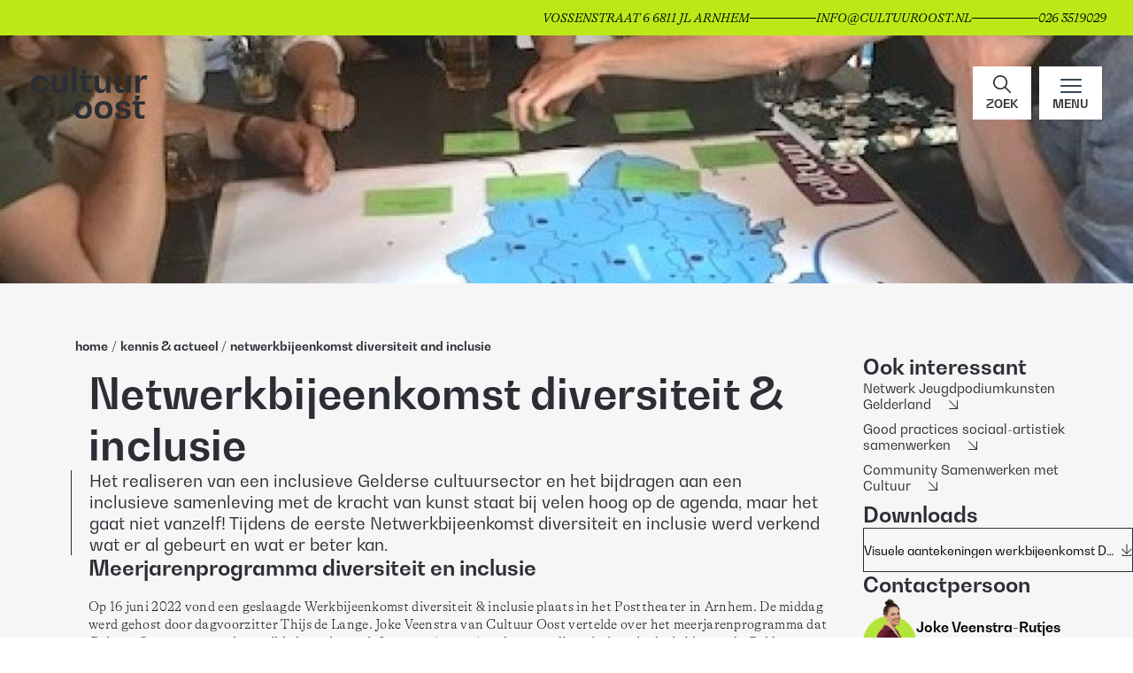

--- FILE ---
content_type: text/css
request_url: https://cultuuroost.nl/_app/immutable/assets/0.05b149fe.css
body_size: 3167
content:
.container.svelte-pnqz1x.svelte-pnqz1x{display:flex;justify-content:flex-end;width:100%;height:40px;background-color:#bce817;z-index:5;position:relative}.container.svelte-pnqz1x .contact.svelte-pnqz1x{position:relative;display:flex;flex-direction:row;align-items:center;gap:5px;padding-right:30px;white-space:nowrap;font-family:GTAlpina;font-size:14px;font-weight:300;font-style:italic;text-transform:uppercase}@media only screen and (max-width: 685px){.container.svelte-pnqz1x .contact.svelte-pnqz1x{padding-right:16px;padding-left:16px;width:100%}}.container.svelte-pnqz1x .contact .line.svelte-pnqz1x{border-bottom:1px solid black;width:75px;height:.5px}@media only screen and (max-width: 685px){.container.svelte-pnqz1x .contact .line.svelte-pnqz1x{width:100%}.container.svelte-pnqz1x .contact .line.svelte-pnqz1x:first-of-type{display:none}}.container.svelte-pnqz1x .contact p.svelte-pnqz1x{white-space:nowrap}@media only screen and (max-width: 685px){.container.svelte-pnqz1x .contact p.svelte-pnqz1x:first-of-type{display:none}}.dropbox-header-mobile.svelte-81i8a9.svelte-81i8a9{width:100%}.dropbox-header-mobile.svelte-81i8a9 .container-title.svelte-81i8a9{width:100%;display:flex;justify-content:space-between;align-items:center;padding-block:10px}.dropbox-header-mobile.svelte-81i8a9 .container-title .title.svelte-81i8a9{font-size:20px;font-weight:700;color:#fff;font-family:BwGradual,sans-serif}.dropbox-header-mobile.svelte-81i8a9 .container-title img.svelte-81i8a9{user-select:none;transform:rotate(90deg);width:14px;transition:.3s}.dropbox-header-mobile.svelte-81i8a9 .container-title img.active.svelte-81i8a9{transform:rotate(-90deg)}.dropbox-header-mobile.svelte-81i8a9 .container-list.svelte-81i8a9{display:flex;border-bottom:white solid .5px;overflow:hidden;transition:.3s ease-out;height:auto;max-height:0}.dropbox-header-mobile.svelte-81i8a9 .container-list.active.svelte-81i8a9{max-height:200px}.dropbox-header-mobile.svelte-81i8a9 .container-list .list.svelte-81i8a9{display:flex;flex-direction:column;height:fit-content;width:100%;gap:10px;padding-top:10px;padding-bottom:20px}.dropbox-header-mobile.svelte-81i8a9 .container-list .list a.svelte-81i8a9{display:flex;justify-content:space-between;color:#fff;font-size:15px;font-family:BwGradual,sans-serif}.dropbox-header-mobile.svelte-81i8a9 .dropbox.svelte-81i8a9{transition:.5s ease-out}.dropbox-header-mobile.svelte-81i8a9 .dropbox.svelte-81i8a9:nth-last-of-type(1){transform:translate(600%)}.dropbox-header-mobile.svelte-81i8a9 .dropbox.svelte-81i8a9:nth-last-of-type(2){transform:translate(520%)}.dropbox-header-mobile.svelte-81i8a9 .dropbox.svelte-81i8a9:nth-last-of-type(3){transform:translate(440%)}.dropbox-header-mobile.svelte-81i8a9 .dropbox.svelte-81i8a9:nth-last-of-type(4){transform:translate(360%)}.dropbox-header-mobile.svelte-81i8a9 .dropbox.svelte-81i8a9:nth-last-of-type(5){transform:translate(280%)}.dropbox-header-mobile.svelte-81i8a9 .dropbox.svelte-81i8a9:nth-last-of-type(6){transform:translate(200%)}.dropbox-header-mobile.svelte-81i8a9 .dropbox.active.svelte-81i8a9{transform:translate(0)!important}.header-container.svelte-1gkwv0y.svelte-1gkwv0y.svelte-1gkwv0y{position:fixed;width:100%;height:100vh;overflow:hidden;z-index:200;pointer-events:none}.header-container.svelte-1gkwv0y header.svelte-1gkwv0y.svelte-1gkwv0y{display:flex;position:fixed;flex-direction:column;padding-block:60px;padding-inline:60px;align-items:center;justify-content:center;gap:35px;margin-top:40px;pointer-events:all;width:100%;background-color:#2b2e34;max-width:960px;height:calc(100% - 40px);z-index:9999;right:0;transform:translate(100%);transition:.4s cubic-bezier(.65,0,.35,1);box-sizing:border-box;overflow:auto;visibility:hidden}@media only screen and (max-width: 750px){.header-container.svelte-1gkwv0y header.svelte-1gkwv0y.svelte-1gkwv0y{padding-inline:30px;padding-block:80px;align-items:flex-start;justify-content:flex-start}}@media only screen and (max-width: 600px){.header-container.svelte-1gkwv0y header.svelte-1gkwv0y.svelte-1gkwv0y{padding-inline:15px;padding-block:80px}}.header-container.svelte-1gkwv0y header.active.svelte-1gkwv0y.svelte-1gkwv0y{transform:translate(0);visibility:visible}.header-container.svelte-1gkwv0y header .navigation-container.svelte-1gkwv0y.svelte-1gkwv0y{height:auto;width:100%;color:#fff;display:flex;flex-direction:column;justify-content:flex-start;align-items:space-between;flex-wrap:wrap;max-width:530px;gap:35px 100%}@media only screen and (max-width: 600px){.header-container.svelte-1gkwv0y header .navigation-container.svelte-1gkwv0y.svelte-1gkwv0y{width:100%}}.header-container.svelte-1gkwv0y header .navigation-container.active .cover.svelte-1gkwv0y.svelte-1gkwv0y{transform:translate(0)!important}.header-container.svelte-1gkwv0y header .navigation-container .desktop.svelte-1gkwv0y.svelte-1gkwv0y{display:grid;grid-template-columns:1fr 1fr;max-width:100%;width:100%;gap:35px;overflow-x:hidden}@media only screen and (max-width: 600px){.header-container.svelte-1gkwv0y header .navigation-container .desktop.svelte-1gkwv0y.svelte-1gkwv0y{display:none}}.header-container.svelte-1gkwv0y header .navigation-container .mobile.svelte-1gkwv0y.svelte-1gkwv0y{display:none}@media only screen and (max-width: 600px){.header-container.svelte-1gkwv0y header .navigation-container .mobile.svelte-1gkwv0y.svelte-1gkwv0y{display:flex}}.header-container.svelte-1gkwv0y header .navigation-container .cover.svelte-1gkwv0y.svelte-1gkwv0y{transition:.5s ease-out}.header-container.svelte-1gkwv0y header .navigation-container .cover.svelte-1gkwv0y.svelte-1gkwv0y:nth-last-of-type(1){transform:translate(600%)}.header-container.svelte-1gkwv0y header .navigation-container .cover.svelte-1gkwv0y.svelte-1gkwv0y:nth-last-of-type(2){transform:translate(520%)}.header-container.svelte-1gkwv0y header .navigation-container .cover.svelte-1gkwv0y.svelte-1gkwv0y:nth-last-of-type(3){transform:translate(440%)}.header-container.svelte-1gkwv0y header .navigation-container .cover.svelte-1gkwv0y.svelte-1gkwv0y:nth-last-of-type(4){transform:translate(360%)}.header-container.svelte-1gkwv0y header .navigation-container .cover.svelte-1gkwv0y.svelte-1gkwv0y:nth-last-of-type(5){transform:translate(280%)}.header-container.svelte-1gkwv0y header .navigation-container .cover.svelte-1gkwv0y.svelte-1gkwv0y:nth-last-of-type(6){transform:translate(200%)}.header-container.svelte-1gkwv0y header.svelte-1gkwv0y .search-bar-container{max-width:530px}.toggle-menu.svelte-1gkwv0y.svelte-1gkwv0y.svelte-1gkwv0y{top:40px;position:fixed;display:flex;align-items:center;margin:35px;right:0;cursor:pointer;box-sizing:border-box;z-index:50;padding:10px 15px}@media only screen and (max-width: 600px){.toggle-menu.svelte-1gkwv0y.svelte-1gkwv0y.svelte-1gkwv0y{height:62px;margin:0;z-index:100}}.toggle-menu.active.svelte-1gkwv0y.svelte-1gkwv0y.svelte-1gkwv0y{z-index:200}.toggle-menu.svelte-1gkwv0y.svelte-1gkwv0y.svelte-1gkwv0y:focus{outline:2px solid #ca0000}.toggle-menu.svelte-1gkwv0y .container.svelte-1gkwv0y.svelte-1gkwv0y{display:flex;position:relative;flex-direction:column;align-items:center;overflow:hidden;min-height:fit-content;box-sizing:border-box;z-index:9999}@media only screen and (max-width: 600px){.toggle-menu.svelte-1gkwv0y .container.svelte-1gkwv0y.svelte-1gkwv0y{padding-block:20px;min-height:fit-content}}.toggle-menu.svelte-1gkwv0y .container.svelte-1gkwv0y span.svelte-1gkwv0y{display:block;font-family:BwGradual,sans-serif;font-weight:700;font-size:13px;text-align:center;color:#2b2e34;user-select:none}@media only screen and (max-width: 600px){.toggle-menu.svelte-1gkwv0y .container.svelte-1gkwv0y span.svelte-1gkwv0y{font-size:10px;line-height:18px}}.toggle-menu.svelte-1gkwv0y .close.svelte-1gkwv0y.svelte-1gkwv0y{position:absolute;display:flex;justify-content:center;align-items:center;right:0;opacity:0;transition:.6s cubic-bezier(.65,0,.35,1);padding:35px;z-index:9999}@media only screen and (max-width: 600px){.toggle-menu.svelte-1gkwv0y .close.svelte-1gkwv0y.svelte-1gkwv0y{padding:10px 15px}}.toggle-menu.svelte-1gkwv0y .close.active.svelte-1gkwv0y.svelte-1gkwv0y{opacity:1;position:fixed}.toggle-menu.svelte-1gkwv0y .close span.svelte-1gkwv0y.svelte-1gkwv0y{display:block;font-family:BwGradual,sans-serif;font-weight:700;font-size:18px;text-align:center;color:#fff;user-select:none;text-transform:uppercase}.static-header.svelte-1gkwv0y.svelte-1gkwv0y.svelte-1gkwv0y{width:100%;position:relative}@media only screen and (max-width: 600px){.static-header.svelte-1gkwv0y.svelte-1gkwv0y.svelte-1gkwv0y{top:auto;left:auto;position:fixed;background-color:#fff;z-index:100}}.static-header.svelte-1gkwv0y .container-wrap.svelte-1gkwv0y.svelte-1gkwv0y{position:fixed;z-index:100;width:100%}@media only screen and (max-width: 600px){.static-header.svelte-1gkwv0y .container-wrap.svelte-1gkwv0y.svelte-1gkwv0y{position:relative}}.static-header.svelte-1gkwv0y .logo.svelte-1gkwv0y.svelte-1gkwv0y{position:absolute;top:75px;left:35px;z-index:99}@media only screen and (max-width: 600px){.static-header.svelte-1gkwv0y .logo.svelte-1gkwv0y.svelte-1gkwv0y{display:flex;position:relative;top:0;left:0;height:61px;padding-block:10px 15px;padding-inline:15px}}.static-header.svelte-1gkwv0y .logo .invert.svelte-1gkwv0y.svelte-1gkwv0y{filter:invert(1)}.static-header.svelte-1gkwv0y .logo .hide.svelte-1gkwv0y.svelte-1gkwv0y{display:none}.static-header.svelte-1gkwv0y .logo .subLogo.svelte-1gkwv0y.svelte-1gkwv0y{opacity:0;transition:all .3s ease-in-out}.static-header.svelte-1gkwv0y .logo .subLogo.active.svelte-1gkwv0y.svelte-1gkwv0y{opacity:1}.static-header.svelte-1gkwv0y .logo img.svelte-1gkwv0y.svelte-1gkwv0y{position:absolute}@media only screen and (max-width: 600px){.static-header.svelte-1gkwv0y .logo img.svelte-1gkwv0y.svelte-1gkwv0y{height:36px;position:relative}}.static-header.svelte-1gkwv0y .logo img.fixed.svelte-1gkwv0y.svelte-1gkwv0y{position:fixed;top:75px;left:35px}@media only screen and (max-width: 1670px){.static-header.svelte-1gkwv0y .logo img.fixed.svelte-1gkwv0y.svelte-1gkwv0y{position:absolute;left:auto;top:auto}}@media only screen and (max-width: 600px){.static-header.svelte-1gkwv0y .logo img.fixed.svelte-1gkwv0y.svelte-1gkwv0y{top:auto;left:auto;position:fixed}}.search-toggle-wrapper.svelte-1gkwv0y.svelte-1gkwv0y.svelte-1gkwv0y,.search-form-wrapper.svelte-1gkwv0y .container .cover .search-form .close-search-bar.svelte-1gkwv0y.svelte-1gkwv0y,.toggle-menu.svelte-1gkwv0y.svelte-1gkwv0y.svelte-1gkwv0y{background:none;border:none;cursor:pointer;font:inherit;color:inherit;box-sizing:border-box}.search-form-wrapper.svelte-1gkwv0y.svelte-1gkwv0y.svelte-1gkwv0y{position:fixed;top:40px;left:0;right:0;padding:20px 0;height:140px;display:flex;align-items:center;justify-content:space-between;width:100%;color:#fff;background:#2b2e34;transition:transform .28s cubic-bezier(.2,.9,.2,1),opacity .28s ease-in,visibility 0s linear .28s;transform:translateY(-40px);visibility:hidden;z-index:40;scrollbar-gutter:stable}.search-form-wrapper.hide.svelte-1gkwv0y.svelte-1gkwv0y.svelte-1gkwv0y{transform:translateY(-200px);pointer-events:none;visibility:hidden;transition:transform .2s cubic-bezier(.2,.9,.2,1),opacity .28s ease-in,visibility 0s linear .28s,z-index 0s linear .28s}.search-form-wrapper.active.svelte-1gkwv0y.svelte-1gkwv0y.svelte-1gkwv0y{z-index:60;transform:translateY(0);visibility:visible;pointer-events:auto;transition:transform .28s cubic-bezier(.2,.9,.2,1),opacity .28s ease-in,visibility 0s linear 0s,z-index 0s linear 0s;box-shadow:0 8px 18px #00000029}@media only screen and (max-width: 600px){.search-form-wrapper.active.svelte-1gkwv0y.svelte-1gkwv0y.svelte-1gkwv0y{z-index:100}}@media only screen and (max-width: 600px){.search-form-wrapper.svelte-1gkwv0y.svelte-1gkwv0y.svelte-1gkwv0y{padding:10px 0}.search-form-wrapper.hide.svelte-1gkwv0y.svelte-1gkwv0y.svelte-1gkwv0y{opacity:0;transform:translateY(-120px);z-index:50;transition:transform .2s cubic-bezier(.2,.9,.2,1),opacity .2s ease-in,visibility 0s linear .28s,z-index .5s linear .28s}.search-form-wrapper.active.svelte-1gkwv0y.svelte-1gkwv0y.svelte-1gkwv0y{opacity:1;z-index:100}}.search-form-wrapper.svelte-1gkwv0y .container.svelte-1gkwv0y.svelte-1gkwv0y{display:flex;flex-direction:column;align-items:center;justify-content:center;height:100%;width:100%;position:relative}.search-form-wrapper.svelte-1gkwv0y .container .cover.svelte-1gkwv0y.svelte-1gkwv0y{width:100%;padding-inline:20px}@media only screen and (max-width: 600px){.search-form-wrapper.svelte-1gkwv0y .container .cover.svelte-1gkwv0y.svelte-1gkwv0y{height:100%;margin-bottom:20px}}.search-form-wrapper.svelte-1gkwv0y .container .cover .search-form.svelte-1gkwv0y.svelte-1gkwv0y{display:flex;align-items:center;justify-content:space-between;gap:20px;position:relative}.search-form-wrapper.svelte-1gkwv0y .container .cover .search-form .scroll-logo.hide.svelte-1gkwv0y.svelte-1gkwv0y{display:none}.search-form-wrapper.svelte-1gkwv0y .container .cover .search-form .invert.svelte-1gkwv0y.svelte-1gkwv0y{filter:invert(1)}.search-form-wrapper.svelte-1gkwv0y .container .cover .search-form.mobile.svelte-1gkwv0y.svelte-1gkwv0y{display:none}@media only screen and (max-width: 600px){.search-form-wrapper.svelte-1gkwv0y .container .cover .search-form.mobile .top-bar.svelte-1gkwv0y.svelte-1gkwv0y{display:flex;justify-content:space-between;align-items:center;width:100%}.search-form-wrapper.svelte-1gkwv0y .container .cover .search-form.mobile .top-bar .invert.svelte-1gkwv0y.svelte-1gkwv0y{filter:invert(1);height:36px}}@media only screen and (max-width: 600px){.search-form-wrapper.svelte-1gkwv0y .container .cover .search-form.desktop.svelte-1gkwv0y.svelte-1gkwv0y{display:none}.search-form-wrapper.svelte-1gkwv0y .container .cover .search-form.mobile.svelte-1gkwv0y.svelte-1gkwv0y{justify-content:flex-start;align-items:flex-start;display:flex;flex-direction:column}.search-form-wrapper.svelte-1gkwv0y .container .cover .search-form.mobile .search-input.svelte-1gkwv0y.svelte-1gkwv0y{margin-top:15px}.search-form-wrapper.svelte-1gkwv0y .container .cover .search-form.mobile .close-search-bar.svelte-1gkwv0y.svelte-1gkwv0y{color:#fff}}.search-form-wrapper.svelte-1gkwv0y .container .cover .search-form .search-input.svelte-1gkwv0y.svelte-1gkwv0y{width:400px;position:absolute;left:50%;top:50%;transform:translate(-50%,-50%)}@media only screen and (max-width: 600px){.search-form-wrapper.svelte-1gkwv0y .container .cover .search-form .search-input.svelte-1gkwv0y.svelte-1gkwv0y{width:100%}}@media only screen and (max-width: 600px){.search-form-wrapper.svelte-1gkwv0y .container .cover .search-form.svelte-1gkwv0y.svelte-1gkwv0y{height:100%;gap:0;justify-content:center}}.search-form-wrapper.svelte-1gkwv0y .container .cover .search-form .close-search-bar.svelte-1gkwv0y.svelte-1gkwv0y{text-align:right;cursor:pointer;width:100px}.search-form-wrapper.svelte-1gkwv0y .container.svelte-1gkwv0y .cover .search-form .close-search-bar span.svelte-1gkwv0y{text-transform:uppercase;font-family:BwGradual,sans-serif;font-weight:700;font-size:16px}.search-toggle-wrapper.svelte-1gkwv0y.svelte-1gkwv0y.svelte-1gkwv0y{position:fixed;top:0;right:80px;z-index:50;display:flex;flex-direction:column;align-items:center;justify-content:center;top:40px;margin:35px;padding:10px 15px}@media only screen and (max-width: 600px){.search-toggle-wrapper.svelte-1gkwv0y.svelte-1gkwv0y.svelte-1gkwv0y{margin:0;z-index:100}}.search-toggle-wrapper.svelte-1gkwv0y .container.svelte-1gkwv0y.svelte-1gkwv0y{display:flex;flex-direction:column;align-items:center;position:relative;overflow:hidden;box-sizing:border-box}.search-toggle-wrapper.svelte-1gkwv0y span.svelte-1gkwv0y.svelte-1gkwv0y{display:block;font-family:BwGradual,sans-serif;font-weight:700;font-size:13px;text-align:center;user-select:none;text-transform:uppercase;color:#2b2e34}@media only screen and (max-width: 600px){.search-toggle-wrapper.svelte-1gkwv0y span.svelte-1gkwv0y.svelte-1gkwv0y{font-size:10px;line-height:18px}}@media only screen and (max-width: 600px){.search-toggle-wrapper.svelte-1gkwv0y.svelte-1gkwv0y.svelte-1gkwv0y{right:50px;height:62px;padding:10px 15px}}.bg-white.svelte-1gkwv0y.svelte-1gkwv0y.svelte-1gkwv0y{background-color:#fff}.container.svelte-9nztu8 .title.svelte-9nztu8{font-family:BwGradual,sans-serif;font-size:20px;font-weight:700;color:#fff;margin-bottom:0}.container.svelte-9nztu8 .place.svelte-9nztu8{margin-top:13px}.container.svelte-9nztu8 .place .text.svelte-9nztu8{font-family:BwGradual,sans-serif;font-size:15px;font-weight:700;color:#fff;margin-bottom:0}.container.svelte-9nztu8 .place .address.svelte-9nztu8{font-family:BwGradual,sans-serif;font-size:15px;color:#fff;margin-top:10px}.container.svelte-9nztu8 .contact.svelte-9nztu8{margin-top:40px}.container.svelte-9nztu8 .contact b.svelte-9nztu8{font-weight:700}.container.svelte-9nztu8 .contact .email.svelte-9nztu8{font-family:BwGradual,sans-serif;font-size:15px;color:#fff;margin-bottom:0}.container.svelte-9nztu8 .contact .phone.svelte-9nztu8{font-family:BwGradual,sans-serif;font-size:15px;color:#fff;margin-top:10px}.socials-footer.svelte-ort6f6.svelte-ort6f6{width:fit-content}@media only screen and (max-width: 650px){.socials-footer.svelte-ort6f6.svelte-ort6f6{padding-right:30px}}.socials-footer.svelte-ort6f6 .title.svelte-ort6f6{font-family:BwGradual,sans-serif;font-size:20px;font-weight:700;color:#fff;margin-bottom:13px}.socials-footer.svelte-ort6f6 ul.svelte-ort6f6{display:flex;flex-direction:column;gap:8px}.socials-footer.svelte-ort6f6 ul li a.svelte-ort6f6{display:flex;align-items:center;gap:15px}.socials-footer.svelte-ort6f6 ul li a img.svelte-ort6f6{width:11.5px;height:11.5px;object-fit:contain}.socials-footer.svelte-ort6f6 ul li a span.svelte-ort6f6{font-family:BwGradual,sans-serif;color:#fff;transition:.3s;font-size:15px;font-weight:500}.socials-footer.svelte-ort6f6 ul li a span.svelte-ort6f6:hover{color:#bce817}.title.svelte-1aam80t{font-family:BwGradual,sans-serif;font-size:11px;font-weight:700;color:#fff;cursor:pointer;text-transform:uppercase;transition:.3s}.title.svelte-1aam80t:hover{color:#bce817}.footer.svelte-1e853zz.svelte-1e853zz{position:relative;width:100%;height:fit-content;background-color:#2b2e34;background-image:url(../../../icon/logoFooter.svg);background-repeat:no-repeat;background-position:bottom right;z-index:10}@media only screen and (max-width: 1570px){.footer.svelte-1e853zz.svelte-1e853zz{background-size:120px}}.footer.svelte-1e853zz .container-wrap.svelte-1e853zz{position:relative;width:100%;padding-top:40px;padding-bottom:85px;display:flex;justify-content:space-between;align-items:start;gap:50px;flex-wrap:wrap}@media only screen and (max-width: 480px){.footer.svelte-1e853zz .container-wrap.svelte-1e853zz{flex-direction:column;gap:30px;padding-top:35px;padding-bottom:20px}}.footer.svelte-1e853zz .container-wrap.svelte-1e853zz .title{font-size:20px}.footer.svelte-1e853zz .legal-policy.svelte-1e853zz{max-width:fit-content;border-top:1px solid #e0e0e0;display:flex;flex-direction:row;gap:40px;justify-content:center;padding-inline:29px;padding-top:15px;padding-bottom:15px;margin:0 auto}@media only screen and (max-width: 650px){.footer.svelte-1e853zz .legal-policy.svelte-1e853zz{flex-direction:column;gap:10px;padding-inline:0px;padding-block:20px;margin:0}}.footer.svelte-1e853zz .icon.svelte-1e853zz{position:absolute;top:0;transform:translateY(-50%);right:170px}@media only screen and (max-width: 1000px){.footer.svelte-1e853zz .icon.svelte-1e853zz{right:16px}}@font-face{font-family:BwGradual;font-style:normal;font-weight:200;font-display:swap;src:url(../../../fonts/bw-gradual/BwGradual-Thin.woff2)}@font-face{font-family:BwGradual;font-style:italic;font-weight:200;font-display:swap;src:url(../../../fonts/bw-gradual/BwGradual-ThinItalic.woff2)}@font-face{font-family:BwGradual;font-style:normal;font-weight:300;font-display:swap;src:url(../../../fonts/bw-gradual/BwGradual-Light.woff2)}@font-face{font-family:BwGradual;font-style:italic;font-weight:300;font-display:swap;src:url(../../../fonts/bw-gradual/BwGradual-LightItalic.woff2)}@font-face{font-family:BwGradual;font-style:normal;font-weight:400;font-display:swap;src:url(../../../fonts/bw-gradual/BwGradual-Regular.woff2)}@font-face{font-family:BwGradual;font-style:italic;font-weight:400;font-display:swap;src:url(../../../fonts/bw-gradual/BwGradual-RegularItalic.woff2)}@font-face{font-family:BwGradual;font-style:normal;font-weight:500;font-display:swap;src:url(../../../fonts/bw-gradual/BwGradual-Medium.woff2)}@font-face{font-family:BwGradual;font-style:italic;font-weight:500;font-display:swap;src:url(../../../fonts/bw-gradual/BwGradual-MediumItalic.woff2)}@font-face{font-family:BwGradual;font-style:normal;font-weight:700;font-display:swap;src:url(../../../fonts/bw-gradual/BwGradual-Bold.woff2)}@font-face{font-family:BwGradual;font-style:italic;font-weight:700;font-display:swap;src:url(../../../fonts/bw-gradual/BwGradual-BoldItalic.woff2)}@font-face{font-family:BwGradual;font-style:normal;font-weight:800;font-display:swap;src:url(../../../fonts/bw-gradual/BwGradual-ExtraBold.woff2)}@font-face{font-family:BwGradual;font-style:italic;font-weight:800;font-display:swap;src:url(../../../fonts/bw-gradual/BwGradual-ExtraBoldItalic.woff2)}@font-face{font-family:BwGradual;font-style:normal;font-weight:900;font-display:swap;src:url(../../../fonts/bw-gradual/BwGradual-Black.woff2)}@font-face{font-family:BwGradual;font-style:italic;font-weight:900;font-display:swap;src:url(../../../fonts/bw-gradual/BwGradual-BlackItalic.woff2)}@font-face{font-family:GTAlpina;font-style:normal;font-weight:200;font-display:swap;src:url(../../../fonts/gt-alpina/GT-Alpina-Standard-Thin.woff2)}@font-face{font-family:GTAlpina;font-style:italic;font-weight:200;font-display:swap;src:url(../../../fonts/gt-alpina/GT-Alpina-Standard-Thin-Italic.woff2)}@font-face{font-family:GTAlpina;font-style:normal;font-weight:300;font-display:swap;src:url(../../../fonts/gt-alpina/GT-Alpina-Standard-Light.woff2)}@font-face{font-family:GTAlpina;font-style:italic;font-weight:300;font-display:swap;src:url(../../../fonts/gt-alpina/GT-Alpina-Standard-Light-Italic.woff2)}@font-face{font-family:GTAlpina;font-style:normal;font-weight:400;font-display:swap;src:url(../../../fonts/gt-alpina/GT-Alpina-Standard-Regular.woff2)}@font-face{font-family:GTAlpina;font-style:italic;font-weight:400;font-display:swap;src:url(../../../fonts/gt-alpina/GT-Alpina-Standard-Regular-Italic.woff2)}@font-face{font-family:GTAlpina;font-style:normal;font-weight:500;font-display:swap;src:url(../../../fonts/gt-alpina/GT-Alpina-Standard-Medium.woff2)}@font-face{font-family:GTAlpina;font-style:italic;font-weight:500;font-display:swap;src:url(../../../fonts/gt-alpina/GT-Alpina-Standard-Medium-Italic.woff2)}@font-face{font-family:GTAlpina;font-style:normal;font-weight:700;font-display:swap;src:url(../../../fonts/gt-alpina/GT-Alpina-Standard-Bold.woff2)}@font-face{font-family:GTAlpina;font-style:italic;font-weight:700;font-display:swap;src:url(../../../fonts/gt-alpina/GT-Alpina-Standard-Bold-Italic.woff2)}*{box-sizing:border-box}body,html{font-family:BwGradual,sans-serif;scroll-behavior:smooth;height:100%}main{display:flex;flex-direction:column;justify-content:space-between;max-width:100%;box-sizing:border-box}a{font-family:GTAlpina,sans-serif;text-decoration:none;color:#000}a{font-size:12px}@media (min-width: 320px) and (max-width: 1000px){a{font-size:calc(12px + 2 * (100vw - 320px) / 680)}}@media (min-width: 1000px){a{font-size:14px}}p,span{margin:0;font-family:GTAlpina,sans-serif}p,span{font-size:12px}@media (min-width: 320px) and (max-width: 1000px){p,span{font-size:calc(12px + 2 * (100vw - 320px) / 680)}}@media (min-width: 1000px){p,span{font-size:14px}}h1{font-family:BwGradual,sans-serif;font-weight:700;color:#2b2e34;margin:0}h1{font-size:30px}@media (min-width: 320px) and (max-width: 1000px){h1{font-size:calc(30px + 30 * (100vw - 320px) / 680)}}@media (min-width: 1000px){h1{font-size:60px}}h2{font-family:BwGradual,sans-serif;font-weight:700;color:#2b2e34;margin:0}h2{font-size:18px}@media (min-width: 320px) and (max-width: 1000px){h2{font-size:calc(18px + 12 * (100vw - 320px) / 680)}}@media (min-width: 1000px){h2{font-size:30px}}h4{font-family:BwGradual,sans-serif;font-weight:600;color:#2b2e34;margin:0}h4{font-size:18px}@media (min-width: 320px) and (max-width: 1000px){h4{font-size:calc(18px + 6 * (100vw - 320px) / 680)}}@media (min-width: 1000px){h4{font-size:24px}}h5{font-family:BwGradual,sans-serif;font-size:18px;font-weight:600;color:#2b2e34;margin:0}ul{list-style:none;padding:0;margin:0}body::-webkit-scrollbar{width:8px}body::-webkit-scrollbar-track{background-color:#e0e0e0}body::-webkit-scrollbar-thumb{background:rgba(55,54,54,.5)}:focus-visible{outline:3px solid #ca0000;outline-offset:-2px}.h-size-focus-image{height:300px!important}


--- FILE ---
content_type: text/css
request_url: https://cultuuroost.nl/_app/immutable/assets/default.414f91e0.css
body_size: 5445
content:
.carousel-highlights.svelte-a9vo9n.svelte-a9vo9n{padding-block:90px;z-index:10;position:relative;background-color:#fff}@media only screen and (max-width: 480px){.carousel-highlights.svelte-a9vo9n.svelte-a9vo9n{padding-block:50px}}.carousel-highlights.grey.svelte-a9vo9n.svelte-a9vo9n{background-color:#f7f6f6}.carousel-highlights.svelte-a9vo9n .container.svelte-a9vo9n{display:flex;flex-direction:column;align-items:center;gap:45px;width:100%}@media only screen and (max-width: 480px){.carousel-highlights.svelte-a9vo9n .container.svelte-a9vo9n{gap:40px}}.carousel-highlights.svelte-a9vo9n .container .carousel.svelte-a9vo9n{position:relative;width:100%}.carousel-highlights.svelte-a9vo9n .container .carousel .glide__track.svelte-a9vo9n{overflow:hidden;display:flex;width:100%}.carousel-highlights.svelte-a9vo9n .container .carousel .glide__track.inactive.svelte-a9vo9n{justify-content:center}@media only screen and (max-width: 900px){.carousel-highlights.svelte-a9vo9n .container .carousel .glide__track.svelte-a9vo9n{width:auto}}.carousel-highlights.svelte-a9vo9n .container .carousel .glide__track .glide__slides.svelte-a9vo9n{display:flex;width:100%}.carousel-highlights.svelte-a9vo9n .container .carousel .glide__track .glide__slides .glide__slide.svelte-a9vo9n{min-width:196px;max-width:196px}@media only screen and (max-width: 1400px){.carousel-highlights.svelte-a9vo9n .container .carousel .glide__track .glide__slides.svelte-a9vo9n{display:flex;flex-wrap:wrap;justify-content:center;max-width:1000px;transform:translateZ(0)!important}.carousel-highlights.svelte-a9vo9n .container .carousel .glide__track .glide__slides .glide__slide.svelte-a9vo9n{flex:0 0 25%;margin-left:10px;margin-right:10px}.carousel-highlights.svelte-a9vo9n .container .carousel .glide__track .glide__slides .glide__slide.svelte-a9vo9n:first-of-type{margin-left:0}.carousel-highlights.svelte-a9vo9n .container .carousel .glide__track .glide__slides .glide__slide.svelte-a9vo9n:last-of-type{margin-right:0}}@media only screen and (max-width: 1034px){.carousel-highlights.svelte-a9vo9n .container .carousel .glide__track .glide__slides .glide__slide.svelte-a9vo9n:nth-child(n+7){display:none}}@media only screen and (max-width: 900px){.carousel-highlights.svelte-a9vo9n .container .carousel .glide__track .glide__slides.svelte-a9vo9n{display:grid;grid-template-columns:1fr 1fr 1fr}.carousel-highlights.svelte-a9vo9n .container .carousel .glide__track .glide__slides .glide__slide.svelte-a9vo9n:nth-child(n+7){display:none}}@media only screen and (max-width: 750px){.carousel-highlights.svelte-a9vo9n .container .carousel .glide__track .glide__slides.svelte-a9vo9n{display:grid;grid-template-columns:1fr 1fr;width:100%}.carousel-highlights.svelte-a9vo9n .container .carousel .glide__track .glide__slides .glide__slide.svelte-a9vo9n{justify-self:center;max-width:165px;min-width:0px;width:100%}.carousel-highlights.svelte-a9vo9n .container .carousel .glide__track .glide__slides .glide__slide.svelte-a9vo9n:nth-child(n+5){display:none}}@media only screen and (max-width: 600px){.carousel-highlights.svelte-a9vo9n .container .carousel .glide__track .glide__slides.svelte-a9vo9n{gap:12px}.carousel-highlights.svelte-a9vo9n .container .carousel .glide__track .glide__slides .glide__slide.svelte-a9vo9n{margin-left:0!important;margin-right:0!important}}.carousel-highlights.svelte-a9vo9n .container .controls.svelte-a9vo9n{position:absolute;display:flex;inset:0;justify-content:space-between;pointer-events:none}@media only screen and (max-width: 1400px){.carousel-highlights.svelte-a9vo9n .container .controls.svelte-a9vo9n{display:none}}.carousel-highlights.svelte-a9vo9n .container .controls .button.svelte-a9vo9n{position:relative;top:85px;pointer-events:all;cursor:pointer;height:fit-content;opacity:1;transform:translate(calc(100% + 35px));transition:.3s}@media only screen and (max-width: 1440px){.carousel-highlights.svelte-a9vo9n .container .controls .button.svelte-a9vo9n{transform:translate(calc(100% + 15px))}}.carousel-highlights.svelte-a9vo9n .container .controls .button.active.svelte-a9vo9n{opacity:0}.carousel-highlights.svelte-a9vo9n .container .controls .button.svelte-a9vo9n:first-of-type{transform:translate(calc(-100% - 35px)) rotate(180deg)}@media only screen and (max-width: 1440px){.carousel-highlights.svelte-a9vo9n .container .controls .button.svelte-a9vo9n:first-of-type{transform:translate(calc(-100% - 15px)) rotate(180deg)}}.required-asterisk.svelte-yns2b.svelte-yns2b{color:#b22424;margin-left:2px;font-weight:700}.newsletter-form.svelte-yns2b.svelte-yns2b{display:flex;flex-direction:column;justify-content:space-between;background-color:#e8dfc5;gap:15px}.newsletter-form.svelte-yns2b .generic-error.svelte-yns2b,.newsletter-form.svelte-yns2b .success.svelte-yns2b,.newsletter-form.svelte-yns2b .label.svelte-yns2b,.newsletter-form.svelte-yns2b .input.svelte-yns2b,.newsletter-form.svelte-yns2b .checkbox-title.svelte-yns2b,.newsletter-form.svelte-yns2b .newsletter .title.svelte-yns2b{font-family:BwGradual,sans-serif;font-size:14px}.newsletter-form.svelte-yns2b .generic-error.svelte-yns2b,.newsletter-form.svelte-yns2b .error-label.svelte-yns2b{color:#b22424;font-weight:700;margin-top:5px}.newsletter-form.svelte-yns2b .success.svelte-yns2b{color:#2b2e34;font-weight:700;margin:15px 0}.newsletter-form.svelte-yns2b .cover.svelte-yns2b{display:flex;flex-direction:column;gap:20px;margin-top:10px}.newsletter-form.svelte-yns2b .cover .row-2.svelte-yns2b{display:flex;flex-direction:row;gap:20px;width:100%}@media (max-width: 768px){.newsletter-form.svelte-yns2b .cover .row-2.svelte-yns2b{flex-direction:column}}.newsletter-form.svelte-yns2b fieldset.svelte-yns2b{min-inline-size:min-content;margin-inline:0;border:unset;padding-block:.35em .625em;padding-inline:0}.newsletter-form.svelte-yns2b .label.svelte-yns2b{color:#2b2e34;margin-bottom:5px;display:inline-block}.newsletter-form.svelte-yns2b .input.svelte-yns2b{padding:15px 10px;border:none;width:100%;color:#2b2e34;background-color:#fff;line-height:20px;border-radius:0}.newsletter-form.svelte-yns2b .input.has-error.svelte-yns2b{box-shadow:0 0 0 1px #b22424}.newsletter-form.svelte-yns2b .input.svelte-yns2b:focus{outline:#CA0000 2px solid}.newsletter-form.svelte-yns2b .input.svelte-yns2b::placeholder{color:#767676}.newsletter-form.svelte-yns2b input[type=checkbox].svelte-yns2b{appearance:initial;margin:0}.newsletter-form.svelte-yns2b .newsletter .title.svelte-yns2b{font-weight:700;color:#2b2e34}.newsletter-form.svelte-yns2b .newsletter .checkmarks.svelte-yns2b{display:flex;flex-wrap:wrap;gap:20px;margin-top:15px}.newsletter-form.svelte-yns2b .newsletter .checkmarks .checkmark .checkbox-label-wrapper.svelte-yns2b{display:flex;flex-direction:row-reverse;align-items:center;position:relative;background-color:#e8dfc5;cursor:pointer}.newsletter-form.svelte-yns2b .newsletter .checkmarks .checkmark .checkbox-label-wrapper .checkbox-title.svelte-yns2b{margin-left:10px}.newsletter-form.svelte-yns2b .newsletter .checkmarks .checkmark .checkbox-label-wrapper.has-error.svelte-yns2b{color:#b22424}.newsletter-form.svelte-yns2b .newsletter .checkmarks .checkmark .checkbox-label-wrapper.has-error .checkbox.svelte-yns2b{border:1px solid #b22424}.newsletter-form.svelte-yns2b .newsletter .checkmarks .checkmark .checkbox-label-wrapper .checkbox.svelte-yns2b{border:1px solid #05142c;width:21px;height:21px;background-color:#e8dfc5;display:flex;align-items:center;justify-content:center}.newsletter-form.svelte-yns2b .newsletter .checkmarks .checkmark .checkbox-label-wrapper .checkbox.svelte-yns2b:focus{outline:#CA0000 2px solid}.newsletter-form.svelte-yns2b .newsletter .checkmarks .checkmark .checkbox-label-wrapper .checkbox.svelte-yns2b:checked:before,.newsletter-form.svelte-yns2b .newsletter .checkmarks .checkmark .checkbox-label-wrapper .checkbox.svelte-yns2b:checked:after{content:"";width:1px;height:14.1px;background-color:#05142c;position:absolute}.newsletter-form.svelte-yns2b .newsletter .checkmarks .checkmark .checkbox-label-wrapper .checkbox.svelte-yns2b:checked:before{transform:rotate(-45deg)}.newsletter-form.svelte-yns2b .newsletter .checkmarks .checkmark .checkbox-label-wrapper .checkbox.svelte-yns2b:checked:after{transform:rotate(45deg)}.agenda-form.svelte-1ib4cm2.svelte-1ib4cm2{box-sizing:border-box;position:relative;padding-bottom:100px;background-color:#fff;z-index:10}.agenda-form.grey.svelte-1ib4cm2.svelte-1ib4cm2{background-color:#f7f6f6}@media only screen and (max-width: 480px){.agenda-form.svelte-1ib4cm2.svelte-1ib4cm2{display:flex;flex-direction:column;justify-content:flex-end;padding-block:50px;max-height:600px;margin-top:197px}}.agenda-form.svelte-1ib4cm2 .background-image.svelte-1ib4cm2{position:absolute;left:0;top:50px;background-position:center;background-size:cover;width:100%;height:100%}.agenda-form.svelte-1ib4cm2 .container.svelte-1ib4cm2{display:flex;justify-content:flex-end;position:relative;gap:20px}@media only screen and (max-width: 1000px){.agenda-form.svelte-1ib4cm2 .container.svelte-1ib4cm2{flex-direction:column}}@media only screen and (max-width: 480px){.agenda-form.svelte-1ib4cm2 .container.svelte-1ib4cm2{margin-top:-85px;top:0px}}.agenda-form.svelte-1ib4cm2 .container .events.svelte-1ib4cm2{display:flex;flex-direction:column;height:100%;max-width:100%;width:100%;gap:15px;overflow:hidden;grid-area:events;background-color:#2b2e34;padding-inline:110px;padding-block:60px}@media only screen and (max-width: 1150px){.agenda-form.svelte-1ib4cm2 .container .events.svelte-1ib4cm2{padding-inline:55px;padding-block:30px}}@media only screen and (max-width: 480px){.agenda-form.svelte-1ib4cm2 .container .events.svelte-1ib4cm2{padding-inline:20px;padding-block:30px 20px}}.agenda-form.svelte-1ib4cm2 .container .events h2.svelte-1ib4cm2{color:#fff}.agenda-form.svelte-1ib4cm2 .container .events .content.svelte-1ib4cm2{display:flex;flex-direction:column}.agenda-form.svelte-1ib4cm2 .container .events .content .item.svelte-1ib4cm2{border-bottom:white solid .5px;padding-block:15px;display:flex;align-items:center;gap:50px;cursor:pointer}.agenda-form.svelte-1ib4cm2 .container .events .content .item:hover .text.svelte-1ib4cm2{color:#bce817}.agenda-form.svelte-1ib4cm2 .container .events .content .item.svelte-1ib4cm2:hover svg path{fill:#bce817!important}.agenda-form.svelte-1ib4cm2 .container .events .content .item.svelte-1ib4cm2:last-of-type{border-bottom:none}.agenda-form.svelte-1ib4cm2 .container .events .content .item span.svelte-1ib4cm2{color:#fff;font-family:BwGradual,sans-serif}.agenda-form.svelte-1ib4cm2 .container .events .content .item span.date.svelte-1ib4cm2{max-width:60px;width:100%;white-space:nowrap}.agenda-form.svelte-1ib4cm2 .container .events .content .item span.date.svelte-1ib4cm2{font-size:10px}@media (min-width: 400px) and (max-width: 1000px){.agenda-form.svelte-1ib4cm2 .container .events .content .item span.date.svelte-1ib4cm2{font-size:calc(10px + 2 * (100vw - 400px) / 600)}}@media (min-width: 1000px){.agenda-form.svelte-1ib4cm2 .container .events .content .item span.date.svelte-1ib4cm2{font-size:12px}}.agenda-form.svelte-1ib4cm2 .container .events .content .item .cover.svelte-1ib4cm2{display:flex;justify-content:space-between;align-items:center;gap:35px;width:100%;overflow:hidden}.agenda-form.svelte-1ib4cm2 .container .events .content .item .cover .text.svelte-1ib4cm2{font-weight:700;text-overflow:ellipsis;white-space:nowrap;overflow:hidden;max-width:100%;letter-spacing:.6px}.agenda-form.svelte-1ib4cm2 .container .events .content .item .cover .text.svelte-1ib4cm2{font-size:12px}@media (min-width: 400px) and (max-width: 1000px){.agenda-form.svelte-1ib4cm2 .container .events .content .item .cover .text.svelte-1ib4cm2{font-size:calc(12px + .005*(100vw - 400px))}}@media (min-width: 1000px){.agenda-form.svelte-1ib4cm2 .container .events .content .item .cover .text.svelte-1ib4cm2{font-size:15px}}.agenda-form.svelte-1ib4cm2 .container .events .content .item .cover.svelte-1ib4cm2 svg{max-width:fit-content}.agenda-form.svelte-1ib4cm2 .container .form.svelte-1ib4cm2{grid-area:form;display:flex;flex-direction:column;max-width:520px;justify-content:space-between;background-color:#e8dfc5;padding-inline:80px;padding-block:60px;gap:30px}@media only screen and (max-width: 1000px){.agenda-form.svelte-1ib4cm2 .container .form.svelte-1ib4cm2{max-width:100%}}@media only screen and (max-width: 1150px){.agenda-form.svelte-1ib4cm2 .container .form.svelte-1ib4cm2{padding-inline:55px;padding-block:30px}}@media only screen and (max-width: 480px){.agenda-form.svelte-1ib4cm2 .container .form.svelte-1ib4cm2{padding-inline:20px;padding-block:30px 20px;gap:20px}}.agenda-form.svelte-1ib4cm2 .container .form .cover.svelte-1ib4cm2{display:flex;flex-direction:column;gap:20px}.agenda-form.svelte-1ib4cm2 .container .form .text.svelte-1ib4cm2{margin-left:10px;font-family:BwGradual,sans-serif;font-size:14px;gap:35px}.logo-wrapper.svelte-1ogt71{width:100%;height:auto;display:flex;flex-wrap:wrap;gap:20px}.logo-container.svelte-1ogt71{width:88px;height:88px;background-attachment:scroll;background-repeat:no-repeat;background-position:center;background-size:contain;background-color:#fff;filter:grayscale(100%);transition:.3s}.logo-container.svelte-1ogt71:hover{filter:none}.title.svelte-1ogt71{font-family:BwGradual,sans-serif;font-size:24px;font-weight:700;color:#05142c;margin-bottom:10px}@media only screen and (max-width: 850px){.logo-container.svelte-1ogt71{width:80px;height:80px}.logo-wrapper.svelte-1ogt71{width:100%}}.people-card.svelte-xdp2ci.svelte-xdp2ci{display:flex;align-items:center;justify-content:flex-start;user-select:none;gap:15px}.people-card.svelte-xdp2ci:hover span.svelte-xdp2ci{text-decoration:underline}.people-card.svelte-xdp2ci .container.svelte-xdp2ci{background-size:cover;background-repeat:no-repeat;background-position:bottom;position:relative;width:60px;height:80px;border-radius:0 0 1000px 1000px;overflow:hidden}@media only screen and (max-width: 480px){.people-card.svelte-xdp2ci .wrapper.svelte-xdp2ci{display:flex;gap:35px}}.people-card.svelte-xdp2ci img.svelte-xdp2ci{display:block;position:absolute;width:100%;height:100%;user-select:none;object-fit:contain;object-position:bottom;transition:.3s ease-in-out;transform:scale(1);z-index:1}.people-card.svelte-xdp2ci .text-container.svelte-xdp2ci{display:flex;flex-direction:column;justify-content:center}.people-card.svelte-xdp2ci .text-container span.svelte-xdp2ci{font-family:BwGradual,sans-serif;font-size:12px;font-style:italic;align-items:center}.people-card.svelte-xdp2ci .text-container span.title.svelte-xdp2ci{font-style:normal;font-weight:700;font-size:16px}.cultural-map-card.svelte-1fpqb7y.svelte-1fpqb7y{display:flex;flex-flow:column;gap:10px;width:calc(100% + 40px);margin-left:-20px}@media only screen and (max-width: 850px){.cultural-map-card.svelte-1fpqb7y.svelte-1fpqb7y{width:100%;margin-left:0}}.cultural-map-card.svelte-1fpqb7y .container.svelte-1fpqb7y{position:relative;background-size:cover;width:100%;height:200px}.cultural-map-card.svelte-1fpqb7y .container .gradient.svelte-1fpqb7y{position:absolute;inset:0;background-image:linear-gradient(67deg,#000 -19%,rgba(0,0,0,.1) 97%,rgba(0,0,0,0) 110%);z-index:0}.cultural-map-card.svelte-1fpqb7y .container .text.svelte-1fpqb7y{position:relative;display:flex;flex-direction:column;justify-content:flex-start;width:fit-content;z-index:1;margin:10px 12px}.cultural-map-card.svelte-1fpqb7y .container .text span.svelte-1fpqb7y{font-family:BwGradual,sans-serif;font-style:italic;text-transform:uppercase;font-size:25px;display:flex;align-items:center;color:#fff}.cultural-map-card.svelte-1fpqb7y .container .text span .line.svelte-1fpqb7y{height:1px;width:100%;background-color:#fff;margin-right:5px}.cultural-map-card.svelte-1fpqb7y .link.svelte-1fpqb7y{display:flex;gap:10px;font-family:BwGradual,sans-serif;font-size:15px;font-weight:500}.highlight-card.svelte-1o01kz3.svelte-1o01kz3{display:flex;flex-flow:column;gap:10px;width:calc(100% + 40px);margin-left:-20px}@media only screen and (max-width: 850px){.highlight-card.svelte-1o01kz3.svelte-1o01kz3{width:100%;margin-left:0}}.highlight-card.svelte-1o01kz3 .container.svelte-1o01kz3{position:relative;background-size:cover;width:100%;height:200px}.highlight-card.svelte-1o01kz3 .link.svelte-1o01kz3{display:flex;gap:10px;font-family:BwGradual,sans-serif;font-size:15px;font-weight:500}.sidebar-default.svelte-1ob0ozn.svelte-1ob0ozn{display:flex;flex-direction:column;gap:30px;width:100%}.sidebar-default.svelte-1ob0ozn>div.svelte-1ob0ozn{display:flex;flex-direction:column;gap:20px;width:100%}.sidebar-default.svelte-1ob0ozn>div.downloads .container.svelte-1ob0ozn{display:flex;flex-direction:column;gap:15px}.sidebar-default.svelte-1ob0ozn>div.downloads .container a.svelte-1ob0ozn{width:100%;height:50px;display:flex;white-space:nowrap;justify-content:space-between;align-items:center;padding-inline:20px;gap:20px;overflow:hidden;border:solid 1px #2b2e34;box-sizing:border-box}.sidebar-default.svelte-1ob0ozn>div.downloads .container a span.svelte-1ob0ozn{font-family:BwGradual,sans-serif;width:100%;overflow:hidden;white-space:nowrap;text-overflow:ellipsis}.sidebar-default.svelte-1ob0ozn>div.socials .container.svelte-1ob0ozn{display:flex;justify-content:flex-start;gap:30px}.sidebar-default.svelte-1ob0ozn>div.socials .container img.svelte-1ob0ozn{width:22px;height:22px;object-fit:contain;user-select:none}@media only screen and (max-width: 850px){.sidebar-default.svelte-1ob0ozn>div.info.svelte-1ob0ozn{display:none}}.sidebar-default.svelte-1ob0ozn>div.info img.svelte-1ob0ozn{height:169px}.sidebar-default.svelte-1ob0ozn>div.info span.svelte-1ob0ozn{font-family:BwGradual,sans-serif;font-size:16px;line-height:22px;color:#2b2e34}.sidebar-default.svelte-1ob0ozn>div.info span.svelte-1ob0ozn .text{font-size:16px}@media only screen and (max-width: 850px){.sidebar-default.svelte-1ob0ozn>div.contact-person.svelte-1ob0ozn{display:none}}.agenda-block.svelte-1vokqj8.svelte-1vokqj8{padding-block:150px;box-sizing:border-box}@media only screen and (max-width: 480px){.agenda-block.svelte-1vokqj8.svelte-1vokqj8{display:flex;flex-direction:column;justify-content:flex-end;padding-block:50px}}.agenda-block.svelte-1vokqj8 .container.svelte-1vokqj8{display:grid;position:relative;grid-template-columns:1fr 520px;grid-template-areas:"events image"}@media only screen and (max-width: 1000px){.agenda-block.svelte-1vokqj8 .container.svelte-1vokqj8{grid-template-columns:1fr;grid-template-areas:"image" "events"}}.agenda-block.svelte-1vokqj8 .container .events.svelte-1vokqj8{display:flex;flex-direction:column;height:100%;max-width:100%;gap:15px;overflow:hidden;grid-area:events;background-color:#2b2e34;padding-inline:110px;padding-block:60px}@media only screen and (max-width: 1150px){.agenda-block.svelte-1vokqj8 .container .events.svelte-1vokqj8{padding-inline:55px;padding-block:30px}}@media only screen and (max-width: 480px){.agenda-block.svelte-1vokqj8 .container .events.svelte-1vokqj8{padding-inline:20px;padding-block:30px 20px}}.agenda-block.svelte-1vokqj8 .container .events h2.svelte-1vokqj8{color:#fff}.agenda-block.svelte-1vokqj8 .container .events .content.svelte-1vokqj8{display:flex;flex-direction:column}.agenda-block.svelte-1vokqj8 .container .events .content .item.svelte-1vokqj8{border-bottom:white solid .5px;padding-block:15px;display:flex;align-items:center;gap:50px;cursor:pointer}.agenda-block.svelte-1vokqj8 .container .events .content .item:hover .text.svelte-1vokqj8{color:#bce817}.agenda-block.svelte-1vokqj8 .container .events .content .item.svelte-1vokqj8:hover path{fill:#bce817!important}.agenda-block.svelte-1vokqj8 .container .events .content .item.svelte-1vokqj8:last-of-type{border-bottom:none}.agenda-block.svelte-1vokqj8 .container .events .content .item span.svelte-1vokqj8{color:#fff;font-family:BwGradual,sans-serif}.agenda-block.svelte-1vokqj8 .container .events .content .item span.date.svelte-1vokqj8{max-width:60px;width:100%;white-space:nowrap}.agenda-block.svelte-1vokqj8 .container .events .content .item span.date.svelte-1vokqj8{font-size:10px}@media (min-width: 400px) and (max-width: 1000px){.agenda-block.svelte-1vokqj8 .container .events .content .item span.date.svelte-1vokqj8{font-size:calc(10px + 2 * (100vw - 400px) / 600)}}@media (min-width: 1000px){.agenda-block.svelte-1vokqj8 .container .events .content .item span.date.svelte-1vokqj8{font-size:12px}}.agenda-block.svelte-1vokqj8 .container .events .content .item .cover.svelte-1vokqj8{display:flex;justify-content:space-between;align-items:center;gap:35px;width:100%;overflow:hidden}.agenda-block.svelte-1vokqj8 .container .events .content .item .cover .text.svelte-1vokqj8{font-weight:700;text-overflow:ellipsis;white-space:nowrap;overflow:hidden;max-width:100%}.agenda-block.svelte-1vokqj8 .container .events .content .item .cover .text.svelte-1vokqj8{font-size:12px}@media (min-width: 400px) and (max-width: 1000px){.agenda-block.svelte-1vokqj8 .container .events .content .item .cover .text.svelte-1vokqj8{font-size:calc(12px + .005*(100vw - 400px))}}@media (min-width: 1000px){.agenda-block.svelte-1vokqj8 .container .events .content .item .cover .text.svelte-1vokqj8{font-size:15px}}.agenda-block.svelte-1vokqj8 .container .events .content .item .cover.svelte-1vokqj8 svg{max-width:fit-content}.agenda-block.svelte-1vokqj8 .container .image.svelte-1vokqj8{grid-area:image;display:flex;flex-direction:column;justify-content:space-between;background-color:#e8dfc5;padding-inline:110px;background-size:cover;padding-block:60px;gap:30px}@media only screen and (max-width: 1150px){.agenda-block.svelte-1vokqj8 .container .image.svelte-1vokqj8{padding-inline:55px;padding-block:30px}}@media only screen and (max-width: 1000px){.agenda-block.svelte-1vokqj8 .container .image.svelte-1vokqj8{height:160px}}@media only screen and (max-width: 480px){.agenda-block.svelte-1vokqj8 .container .image.svelte-1vokqj8{padding-inline:20px;padding-block:30px 20px;gap:20px}}.agenda-block.svelte-1vokqj8 .container .image .cover.svelte-1vokqj8{display:flex;flex-direction:column;gap:20px}.cultural-map-card.svelte-1mib3ou.svelte-1mib3ou,.cultural-map-card.svelte-1mib3ou .svelte-1mib3ou{box-sizing:border-box}.cultural-map-card.svelte-1mib3ou.svelte-1mib3ou{display:flex;flex-flow:column;gap:10px;width:100%}@media only screen and (max-width: 850px){.cultural-map-card.svelte-1mib3ou.svelte-1mib3ou{width:100%}}.cultural-map-card.svelte-1mib3ou .container.svelte-1mib3ou{position:relative;background-size:cover;width:100%;height:150px}@media only screen and (max-width: 480px){.cultural-map-card.svelte-1mib3ou .container.svelte-1mib3ou{height:125px}}.cultural-map-card.svelte-1mib3ou .container .gradient.svelte-1mib3ou{position:absolute;inset:0;background-image:linear-gradient(67deg,#000 -19%,rgba(0,0,0,.1) 97%,rgba(0,0,0,0) 110%);z-index:0}.cultural-map-card.svelte-1mib3ou .container .text.svelte-1mib3ou{position:relative;display:flex;flex-direction:column;justify-content:flex-start;width:100%;z-index:1;margin:10px 12px}.cultural-map-card.svelte-1mib3ou .container .text span.svelte-1mib3ou{font-family:BwGradual,sans-serif;font-style:italic;text-transform:uppercase;font-size:clamp(14px,2vw,22px);display:flex;align-items:center;color:#fff}@media only screen and (max-width: 1020px){.cultural-map-card.svelte-1mib3ou .container .text span.svelte-1mib3ou{font-size:25px}}.cultural-map-card.svelte-1mib3ou .container .text span .line.svelte-1mib3ou{height:1px;width:100%;max-width:45px;background-color:#fff;margin-right:5px;flex-shrink:1}.cultural-map-card.svelte-1mib3ou span{font-weight:500!important}.sidebar-vacancies.svelte-h0eyev.svelte-h0eyev.svelte-h0eyev.svelte-h0eyev{display:flex;flex-direction:column;gap:30px;width:100%}.sidebar-vacancies.svelte-h0eyev h1.svelte-h0eyev.svelte-h0eyev.svelte-h0eyev{display:none}@media only screen and (max-width: 850px){.sidebar-vacancies.svelte-h0eyev h1.svelte-h0eyev.svelte-h0eyev.svelte-h0eyev{display:inline;padding-bottom:35px;padding-top:20px}}@media only screen and (max-width: 850px){.sidebar-vacancies.svelte-h0eyev h4.svelte-h0eyev.svelte-h0eyev.svelte-h0eyev{display:none}}.sidebar-vacancies.svelte-h0eyev>div.svelte-h0eyev.svelte-h0eyev.svelte-h0eyev{display:flex;flex-direction:column;gap:20px;width:100%}.sidebar-vacancies.svelte-h0eyev>div.socials .container.svelte-h0eyev.svelte-h0eyev.svelte-h0eyev{display:flex;justify-content:flex-start;gap:30px}@media only screen and (max-width: 850px){.sidebar-vacancies.svelte-h0eyev>div.socials .container.svelte-h0eyev.svelte-h0eyev.svelte-h0eyev{padding-bottom:30px;border-bottom:1px solid #2b2e34}}.sidebar-vacancies.svelte-h0eyev>div.socials .container img.svelte-h0eyev.svelte-h0eyev.svelte-h0eyev{width:22px;height:22px;object-fit:contain;user-select:none}.sidebar-vacancies.svelte-h0eyev>div.info span.svelte-h0eyev.svelte-h0eyev.svelte-h0eyev{font-family:BwGradual,sans-serif;font-size:16px;line-height:22px;color:#2b2e34}.sidebar-vacancies.svelte-h0eyev>div.info span.svelte-h0eyev .text{font-size:16px}.sidebar-vacancies.svelte-h0eyev>div.info.svelte-h0eyev>span.svelte-h0eyev.svelte-h0eyev{display:flex;flex-direction:column;gap:20px}@media only screen and (max-width: 850px){.sidebar-vacancies.svelte-h0eyev>div.info.svelte-h0eyev>span.svelte-h0eyev.svelte-h0eyev{display:grid;grid-template-columns:1fr 1fr;gap:30px 45px}}.sidebar-vacancies.svelte-h0eyev>div.info.svelte-h0eyev>span.svelte-h0eyev>span.svelte-h0eyev{display:flex;flex-direction:column}@media only screen and (max-width: 850px){.sidebar-vacancies.svelte-h0eyev>div.info.svelte-h0eyev>span.svelte-h0eyev>span.svelte-h0eyev{gap:10px}}@media only screen and (max-width: 850px){.sidebar-vacancies.svelte-h0eyev>div.info>span>span b.svelte-h0eyev.svelte-h0eyev.svelte-h0eyev{font-size:18px}}@media only screen and (max-width: 850px){.sidebar-vacancies.svelte-h0eyev>div.contact-person.svelte-h0eyev.svelte-h0eyev.svelte-h0eyev{display:none}}.sidebar-events.svelte-1jqxtfd.svelte-1jqxtfd.svelte-1jqxtfd{display:flex;flex-direction:column;gap:30px;width:100%}.sidebar-events.svelte-1jqxtfd>div.svelte-1jqxtfd.svelte-1jqxtfd{display:flex;flex-direction:column;gap:20px;width:100%}.sidebar-events.svelte-1jqxtfd>div.socials .container.svelte-1jqxtfd.svelte-1jqxtfd{display:flex;justify-content:flex-start;gap:30px}@media only screen and (max-width: 850px){.sidebar-events.svelte-1jqxtfd>div.socials .container.svelte-1jqxtfd.svelte-1jqxtfd{padding-bottom:30px;border-bottom:1px solid #2b2e34}}.sidebar-events.svelte-1jqxtfd>div.socials .container img.svelte-1jqxtfd.svelte-1jqxtfd{width:22px;height:22px;object-fit:contain;user-select:none}.sidebar-events.svelte-1jqxtfd>div.info span.svelte-1jqxtfd.svelte-1jqxtfd{font-family:BwGradual,sans-serif;font-size:16px;line-height:22px;color:#2b2e34}.sidebar-events.svelte-1jqxtfd>div.info span.svelte-1jqxtfd .text{font-size:16px}.sidebar-events.svelte-1jqxtfd>div.info.svelte-1jqxtfd>span.svelte-1jqxtfd{display:flex;flex-direction:column}@media only screen and (max-width: 850px){.sidebar-events.svelte-1jqxtfd>div.info.svelte-1jqxtfd>span.svelte-1jqxtfd{display:grid;grid-template-columns:1fr 1fr;gap:10px 20px}}.sidebar-events.svelte-1jqxtfd>div.info>span>span b.svelte-1jqxtfd.svelte-1jqxtfd{padding-right:4px}@media only screen and (max-width: 850px){.sidebar-events.svelte-1jqxtfd>div.info>span>span b.svelte-1jqxtfd.svelte-1jqxtfd{font-size:18px}}@media only screen and (max-width: 850px){.sidebar-events.svelte-1jqxtfd>div.contact-person.svelte-1jqxtfd.svelte-1jqxtfd{display:none}}.accordion-container.svelte-pwl47c.svelte-pwl47c{background-color:var(--bg-color);color:#05142c}.accordion-container[data-has-bg-theme=true].svelte-pwl47c.svelte-pwl47c{padding:50px 30px}.accordion-container[data-has-bg-theme=false].svelte-pwl47c.svelte-pwl47c{padding:0}.accordion-container.svelte-pwl47c .accordion-container-title.svelte-pwl47c{display:block;margin-bottom:50px;font-family:inherit;font-weight:600}.accordion-container.svelte-pwl47c .accordion-container-title.svelte-pwl47c{font-size:18px}@media (min-width: 400px) and (max-width: 1000px){.accordion-container.svelte-pwl47c .accordion-container-title.svelte-pwl47c{font-size:calc(18px + .01*(100vw - 400px))}}@media (min-width: 1000px){.accordion-container.svelte-pwl47c .accordion-container-title.svelte-pwl47c{font-size:24px}}.accordion-container.svelte-pwl47c .accordion-item.svelte-pwl47c{border-top:1px solid #05142c}.accordion-container.svelte-pwl47c .accordion-item.svelte-pwl47c:last-child{border-bottom:1px solid #05142c}.accordion-container.svelte-pwl47c .accordion-item .accordion-header.svelte-pwl47c{width:100%;background:none;border:none;display:flex;justify-content:space-between;align-items:center;padding:15px;text-align:left;cursor:pointer;color:#05142c;font-family:inherit}.accordion-container.svelte-pwl47c .accordion-item .accordion-header span.accordion-title.svelte-pwl47c{font-family:inherit;font-weight:600}.accordion-container.svelte-pwl47c .accordion-item .accordion-header span.accordion-title.svelte-pwl47c{font-size:14px}@media (min-width: 400px) and (max-width: 1000px){.accordion-container.svelte-pwl47c .accordion-item .accordion-header span.accordion-title.svelte-pwl47c{font-size:calc(14px + 2 * (100vw - 400px) / 600)}}@media (min-width: 1000px){.accordion-container.svelte-pwl47c .accordion-item .accordion-header span.accordion-title.svelte-pwl47c{font-size:16px}}.accordion-container.svelte-pwl47c .accordion-item .accordion-header .accordion-icon.svelte-pwl47c{font-size:24px;transition:transform .3s ease}.accordion-container.svelte-pwl47c .accordion-item .accordion-content.svelte-pwl47c{overflow:hidden;display:block;color:#05142c}.accordion-container.svelte-pwl47c .accordion-item .accordion-content .accordion-content-inner.svelte-pwl47c{padding:0 15px 15px;margin-top:10px}.video-block.svelte-1ok39eu.svelte-1ok39eu{margin-bottom:50px}.video-block.svelte-1ok39eu.svelte-1ok39eu:last-child:has(.video-row > .video-wrapper > .video-description){margin-bottom:35px}.video-block.svelte-1ok39eu .video-row.svelte-1ok39eu{display:grid;grid-template-columns:var(--layout-video-columns);gap:1rem}@media (max-width: 768px){.video-block.svelte-1ok39eu .video-row.svelte-1ok39eu{grid-template-columns:1fr}}.video-block.svelte-1ok39eu .video-row .video-wrapper.svelte-1ok39eu:not(:has(.video-description)){margin-bottom:15px}@media (max-width: 768px){.video-block.svelte-1ok39eu .video-row .video-wrapper.svelte-1ok39eu:not(:has(.video-description)){margin-bottom:0}}.video-block.svelte-1ok39eu .video-row .video-wrapper .video-thumbnail-container.svelte-1ok39eu{position:relative;width:100%;cursor:pointer}.video-block.svelte-1ok39eu .video-row .video-wrapper .video-thumbnail-container img.svelte-1ok39eu{width:100%;height:150px;object-fit:cover}.video-block.svelte-1ok39eu .video-row .video-wrapper .video-thumbnail-container .youtube-play-icon.svelte-1ok39eu{position:absolute;background-image:url(../../../image/youtube-play-icon.png);background-size:contain;background-repeat:no-repeat;width:50px;height:35px;top:50%;left:50%;transform:translate(-50%,-50%);z-index:2}.video-block.svelte-1ok39eu .video-row .video-wrapper .video-thumbnail-container .gradient.svelte-1ok39eu{position:absolute;inset:0;background-image:linear-gradient(67deg,#000 -19%,rgba(0,0,0,.1) 97%,rgba(0,0,0,0) 110%);z-index:0}@media (max-width: 768px){.video-block.svelte-1ok39eu .video-row .video-wrapper .video-thumbnail-container .gradient.svelte-1ok39eu{display:none}}.video-block.svelte-1ok39eu .video-row .video-wrapper .video-description.svelte-1ok39eu{margin:15px 0}.video-dialog.svelte-1ok39eu.svelte-1ok39eu{width:80%;max-width:800px;border:2px solid #2b2e34;border-radius:0}.video-dialog.svelte-1ok39eu .close-button.svelte-1ok39eu{background:none;border:none;cursor:pointer;padding:10px}.video-dialog.svelte-1ok39eu .close-button.svelte-1ok39eu:hover{background-color:#f1f1f1}.featured-block.svelte-fee3bt.svelte-fee3bt{display:grid;gap:1rem}.featured-block[data-image-orientation=portrait].svelte-fee3bt.svelte-fee3bt{grid-template-columns:repeat(2,1fr)}.featured-block[data-image-orientation=portrait].svelte-fee3bt .featured-image.svelte-fee3bt{height:400px}@media (max-width: 768px){.featured-block[data-image-orientation=portrait].svelte-fee3bt.svelte-fee3bt{grid-template-columns:repeat(1,1fr)}}.featured-block[data-image-orientation=landscape].svelte-fee3bt.svelte-fee3bt{grid-template-columns:repeat(2,1fr)}@media (max-width: 768px){.featured-block[data-image-orientation=landscape].svelte-fee3bt.svelte-fee3bt{grid-template-columns:repeat(1,1fr)}}@media (max-width: 768px){.featured-block.svelte-fee3bt.svelte-fee3bt{grid-template-columns:1fr}}.featured-block.svelte-fee3bt .featured-text.svelte-fee3bt{order:var(--text-order, 1)}.featured-block.svelte-fee3bt .featured-text .feature-link.svelte-fee3bt{margin-top:50px}.featured-block.svelte-fee3bt .featured-image.svelte-fee3bt{overflow:hidden}.featured-block.svelte-fee3bt .featured-image.image-right.svelte-fee3bt{order:2}[data-has-bg-theme=true] .featured-block.svelte-fee3bt .featured-text.svelte-fee3bt{padding:50px}@media (max-width: 768px){[data-has-bg-theme=true] .featured-block.svelte-fee3bt .featured-text.svelte-fee3bt{padding:20px;width:100%}}.image-block.svelte-10pddqd img.svelte-10pddqd{margin-left:0!important}.image-block.svelte-10pddqd .caption.svelte-10pddqd{padding:10px 0;font-family:inherit;text-align:center;font-style:italic;font-size:12px;line-height:14px}.image-block.svelte-10pddqd .caption.text-left.svelte-10pddqd{text-align:left}.image-block.svelte-10pddqd .caption.text-center.svelte-10pddqd{text-align:center}.image-block.svelte-10pddqd .caption.text-right.svelte-10pddqd{text-align:right}.image-block.svelte-10pddqd:not(.has-caption) .no-caption.svelte-10pddqd{margin-top:10px}.image-block.svelte-10pddqd .image-grid.svelte-10pddqd{display:grid;grid-template-columns:var(--layout-columns, 1fr);gap:.5rem;height:100%!important}@media (max-width: 768px){.image-block.svelte-10pddqd .image-grid[data-single-image=false].svelte-10pddqd{grid-template-columns:repeat(1,1fr)}}.image-block.svelte-10pddqd .image-grid .portrait.svelte-10pddqd{width:200px}.image-block.svelte-10pddqd .image-grid[data-single-image=false] img.svelte-10pddqd{width:100%!important;height:100%!important;display:block;object-fit:cover;object-position:center}.image-block.svelte-10pddqd .image-grid[data-single-image=true][data-orientation=landscape].svelte-10pddqd:not([data-full-width=true]){display:grid;grid-template-columns:repeat(2,1fr)}@media (max-width: 768px){.image-block.svelte-10pddqd .image-grid[data-single-image=true][data-orientation=landscape].svelte-10pddqd:not([data-full-width=true]){grid-template-columns:repeat(1,1fr)}}.image-block.svelte-10pddqd .image-grid[data-single-image=true][data-orientation=portrait].svelte-10pddqd{justify-items:center;align-items:center;margin:0 auto}.image-block.svelte-10pddqd .image-grid[data-single-image=true][data-orientation=portrait] img.svelte-10pddqd{width:200px!important;height:100%!important;display:block;object-fit:cover;object-position:center}.image-block.svelte-10pddqd .image-grid[data-single-image=true] [data-full-width=true].svelte-10pddqd,.image-block.svelte-10pddqd .image-grid[data-single-image=true] [data-full-width=false].svelte-10pddqd{width:100%!important;height:100%!important;display:block;object-fit:cover;object-position:center}.content-block.svelte-6pyr35{background-color:var(--bg-color);margin-bottom:50px}.content-block[data-has-bg-theme=false].svelte-6pyr35{background-color:transparent}.content-block[data-has-bg-theme=true].svelte-6pyr35:not(.is-featured){padding:20px}.content-block.is-featured[data-has-content=true].svelte-6pyr35{margin-bottom:50px}.default-content.svelte-eol37p.svelte-eol37p{display:flex;flex-direction:column;gap:60px;margin-top:220px;background-color:#f7f6f6}.default-content.svelte-eol37p .banner.svelte-eol37p{position:relative;width:100%;height:320px;margin-top:-220px;margin-bottom:60px}@media only screen and (max-width: 480px){.default-content.svelte-eol37p .banner.svelte-eol37p{height:140px;margin-top:-140px;margin-bottom:30px;width:calc(100% + 32px);margin-left:-16px}}.default-content.svelte-eol37p .banner img.svelte-eol37p{width:100%;height:100%;object-fit:cover}.default-content.svelte-eol37p .banner .cmk-logo.svelte-eol37p{height:auto;width:220px;object-fit:cover;position:absolute;top:70px;right:20px}@media only screen and (max-width: 850px){.default-content.svelte-eol37p .banner .cmk-logo.svelte-eol37p{width:150px}}@media only screen and (max-width: 600px){.default-content.svelte-eol37p .banner .cmk-logo.svelte-eol37p{top:121px}}@media only screen and (max-width: 480px){.default-content.svelte-eol37p .banner .cmk-logo.svelte-eol37p{top:30px;width:100px}}.default-content.svelte-eol37p .banner span.svelte-eol37p{position:absolute;bottom:12px;right:20px;display:flex;align-items:center;gap:3px;text-transform:uppercase;font-family:BwGradual,sans-serif;font-size:12px;font-size:300;font-style:italic;color:#fff}.default-content.svelte-eol37p .container.svelte-eol37p{padding-bottom:60px}.default-content.svelte-eol37p .container .breadcrumbs.svelte-eol37p{padding-inline:16px;box-sizing:border-box;margin-left:85px}@media only screen and (max-width: 1200px){.default-content.svelte-eol37p .container .breadcrumbs.svelte-eol37p{margin-left:0}}.default-content.svelte-eol37p .container .content-container.svelte-eol37p{display:flex;justify-content:space-between;gap:60px}@media only screen and (max-width: 850px){.default-content.svelte-eol37p .container .content-container.svelte-eol37p{flex-flow:column;gap:40px;padding-inline:16px;box-sizing:border-box}.default-content.svelte-eol37p .container .content-container.mirror.svelte-eol37p{flex-flow:column-reverse}.default-content.svelte-eol37p .container .content-container.mirror h1.svelte-eol37p{display:none}.default-content.svelte-eol37p .container .content-container.mirror .logos-mobile.svelte-eol37p{display:none!important}}.default-content.svelte-eol37p .container .content-container .content.svelte-eol37p{display:flex;flex-direction:column;gap:60px;width:100%;max-width:850px;margin-left:100px}@media only screen and (max-width: 480px){.default-content.svelte-eol37p .container .content-container .content.svelte-eol37p{gap:40px}}@media only screen and (max-width: 1200px){.default-content.svelte-eol37p .container .content-container .content.svelte-eol37p{margin-left:0}}.default-content.svelte-eol37p .container .content-container .content h1.svelte-eol37p{padding-top:15px;letter-spacing:.3px}.default-content.svelte-eol37p .container .content-container .content h1.svelte-eol37p{font-size:30px}@media (min-width: 320px) and (max-width: 1000px){.default-content.svelte-eol37p .container .content-container .content h1.svelte-eol37p{font-size:calc(30px + 18 * (100vw - 320px) / 680)}}@media (min-width: 1000px){.default-content.svelte-eol37p .container .content-container .content h1.svelte-eol37p{font-size:48px}}@media only screen and (max-width: 480px){.default-content.svelte-eol37p .container .content-container .content h1.svelte-eol37p{margin-bottom:-10px}}.default-content.svelte-eol37p .container .content-container .content .intro.svelte-eol37p{position:relative;padding-left:20px;left:-20px;border-left:solid 1px #2b2e34;color:#2b2e34;font-family:BwGradual,sans-serif;font-size:19px;line-height:24px}@media only screen and (max-width: 480px){.default-content.svelte-eol37p .container .content-container .content .intro.svelte-eol37p{padding-left:16px;left:-16px;width:100%}}.default-content.svelte-eol37p .container .content-container .content .cmk-container.svelte-eol37p{display:grid;grid-template-columns:1fr 1fr;gap:30px 20px}@media only screen and (max-width: 1000px){.default-content.svelte-eol37p .container .content-container .content .cmk-container.svelte-eol37p{grid-template-columns:1fr}}.default-content.svelte-eol37p .container .content-container .content .richtext.svelte-eol37p{display:flex;flex-direction:column}@media only screen and (max-width: 480px){.default-content.svelte-eol37p .container .content-container .content .richtext.svelte-eol37p img{width:calc(100% + 32px);margin-left:-16px}}.default-content.svelte-eol37p .container .content-container .content .richtext.svelte-eol37p strong{font-family:BwGradual,sans-serif}.default-content.svelte-eol37p .container .content-container .content .event-info.svelte-eol37p{display:flex;flex-direction:column;border-left:solid 1px #2b2e34;padding-left:25px}@media only screen and (max-width: 480px){.default-content.svelte-eol37p .container .content-container .content .event-info.svelte-eol37p{padding-left:16px}}.default-content.svelte-eol37p .container .content-container .content .event-info h2.svelte-eol37p{font-weight:400;font-size:26px;padding-bottom:20px}.default-content.svelte-eol37p .container .content-container .content .event-info.svelte-eol37p p{font-family:BwGradual,sans-serif;line-height:20px;letter-spacing:.3px;font-size:15px;min-height:20px;width:calc(100% - 100px)}@media only screen and (max-width: 1200px){.default-content.svelte-eol37p .container .content-container .content .event-info.svelte-eol37p p{width:100%}}.default-content.svelte-eol37p .container .content-container .content .event-info.svelte-eol37p em{font-family:GTAlpina,sans-serif}.default-content.svelte-eol37p .container .content-container .content .event-info.svelte-eol37p img{width:100%}@media only screen and (max-width: 480px){.default-content.svelte-eol37p .container .content-container .content .event-info.svelte-eol37p img{width:calc(100% + 32px);margin-left:-16px}}.default-content.svelte-eol37p .container .content-container .content .event-info.svelte-eol37p a{display:inline-block;width:fit-content;font-size:15px;font-family:BwGradual,sans-serif;position:relative;padding-right:20px}.default-content.svelte-eol37p .container .content-container .content .event-info.svelte-eol37p a:after{content:"";position:absolute;right:0;top:0;display:block;width:14px;height:100%;background-image:url(icon/arrowGrey.svg);background-repeat:no-repeat;background-position:center}.default-content.svelte-eol37p .container .content-container .content .event-info.svelte-eol37p a.inline{text-decoration:underline}.default-content.svelte-eol37p .container .content-container .content .event-info.svelte-eol37p ol{list-style:decimal;margin-block:.5em;padding-left:20px}.default-content.svelte-eol37p .container .content-container .content .event-info.svelte-eol37p ul{list-style:disc;margin-block:.5em}.default-content.svelte-eol37p .container .content-container .content .tags.svelte-eol37p{display:flex;justify-content:flex-start;gap:10px;padding-bottom:30px;border-bottom:#707070 solid 1px;flex-wrap:wrap}.default-content.svelte-eol37p .container .content-container .content .tags span.svelte-eol37p{display:inline-block;padding-inline:12px;padding-block:8px;font-family:BwGradual,sans-serif;font-size:12px;background-color:#e8dfc5;border-radius:7px;white-space:nowrap;text-transform:lowercase}@media only screen and (max-width: 850px){.default-content.svelte-eol37p .container .content-container .content .logos.svelte-eol37p{display:none}}.default-content.svelte-eol37p .container .content-container .sidebar.svelte-eol37p{width:100%;max-width:305px;padding-inline:20px;box-sizing:border-box}@media only screen and (max-width: 850px){.default-content.svelte-eol37p .container .content-container .sidebar.svelte-eol37p{max-width:none;padding-inline:0}}.default-content.svelte-eol37p .container .content-container .logos-mobile.svelte-eol37p{display:none}@media only screen and (max-width: 850px){.default-content.svelte-eol37p .container .content-container .logos-mobile.svelte-eol37p{display:block;width:100%}}.blocks.svelte-eol37p .block.svelte-eol37p:last-of-type{background-color:#f7f6f6}


--- FILE ---
content_type: text/css
request_url: https://cultuuroost.nl/_app/immutable/assets/1.c6294544.css
body_size: -277
content:
.container.svelte-em1x9n.svelte-em1x9n{display:flex;position:relative;width:100%;justify-content:center;max-height:100vh;height:100vh;align-items:center}.container.svelte-em1x9n .flex-container.svelte-em1x9n{display:flex;position:relative;flex-direction:column;width:100%;height:100%;justify-content:center;align-items:center}.container.svelte-em1x9n .flex-container .cover.svelte-em1x9n{max-width:300px}.container.svelte-em1x9n .flex-container .cover .title.svelte-em1x9n{display:flex;align-items:center}.container.svelte-em1x9n .flex-container .cover .title .line.svelte-em1x9n{width:100%;height:1px;background-color:#2b2e34;margin-left:10px}.container.svelte-em1x9n .flex-container .cover span.svelte-em1x9n{font-size:20px;font-weight:200}.container.svelte-em1x9n .flex-container .cover.svelte-em1x9n a{margin-top:20px;max-width:100%;width:100%;justify-content:center}


--- FILE ---
content_type: image/svg+xml
request_url: https://cultuuroost.nl/icon/instagram.svg
body_size: -121
content:
<svg xmlns="http://www.w3.org/2000/svg" width="11.474" height="11.474" viewBox="0 0 11.474 11.474">
    <g data-name="Group 726">
        <path data-name="Path 101" d="M281.154.866h-5.425a3.066 3.066 0 0 0-3.029 3.088v5.3a3.066 3.066 0 0 0 3.024 3.089h5.425a3.066 3.066 0 0 0 3.024-3.089v-5.3a3.066 3.066 0 0 0-3.019-3.088m2 8.308a2.122 2.122 0 0 1-2.094 2.138h-5.232a2.122 2.122 0 0 1-2.094-2.138V4.031a2.122 2.122 0 0 1 2.094-2.138h5.232a2.122 2.122 0 0 1 2.094 2.138z" transform="translate(-272.705 -.866)" style="fill:#fff"/>
        <path data-name="Path 102" d="M284.04 9.137a2.947 2.947 0 1 0 2.885 2.946 2.916 2.916 0 0 0-2.885-2.946m0 4.847a1.9 1.9 0 1 1 1.861-1.9 1.881 1.881 0 0 1-1.861 1.9" transform="translate(-278.303 -6.346)" style="fill:#fff"/>
        <path data-name="Path 103" d="M298.084 7.362a.651.651 0 1 1-.651-.665.658.658 0 0 1 .651.665" transform="translate(-288.657 -4.729)" style="fill:#fff"/>
    </g>
</svg>


--- FILE ---
content_type: image/svg+xml
request_url: https://cultuuroost.nl/icon/arrow.svg
body_size: -268
content:
<svg data-name="Component 39 – 1" xmlns="http://www.w3.org/2000/svg" width="9.982" height="9.982" viewBox="0 0 9.982 9.982">
    <path data-name="Path 94" d="M.644 0 0 .643l8.428 8.428H.322v.91h9.66V.321h-.91v8.107z" style="fill:#fff"/>
</svg>


--- FILE ---
content_type: application/javascript
request_url: https://cultuuroost.nl/_app/immutable/chunks/singletons.7d7bc67e.js
body_size: 1093
content:
import{D as b,aa as T,J as I,s as x,ab as O}from"./index.2dd4f44b.js";const f=[];function U(e,t){return{subscribe:p(e,t).subscribe}}function p(e,t=b){let n;const o=new Set;function a(s){if(x(e,s)&&(e=s,n)){const u=!f.length;for(const l of o)l[1](),f.push(l,e);if(u){for(let l=0;l<f.length;l+=2)f[l][0](f[l+1]);f.length=0}}}function i(s){a(s(e))}function r(s,u=b){const l=[s,u];return o.add(l),o.size===1&&(n=t(a)||b),s(e),()=>{o.delete(l),o.size===0&&n&&(n(),n=null)}}return{set:a,update:i,subscribe:r}}function q(e,t,n){const o=!Array.isArray(e),a=o?[e]:e,i=t.length<2;return U(n,r=>{let s=!1;const u=[];let l=0,_=b;const h=()=>{if(l)return;_();const c=t(o?u[0]:u,r);i?r(c):_=O(c)?c:b},S=a.map((c,g)=>T(c,R=>{u[g]=R,l&=~(1<<g),s&&h()},()=>{l|=1<<g}));return s=!0,h(),function(){I(S),_(),s=!1}})}var y;const L=((y=globalThis.__sveltekit_n8pi29)==null?void 0:y.base)??"";var A;const N=((A=globalThis.__sveltekit_n8pi29)==null?void 0:A.assets)??L,P="1768209852585",D="sveltekit:snapshot",K="sveltekit:scroll",$="sveltekit:index",k={tap:1,hover:2,viewport:3,eager:4,off:-1};function z(e){let t=e.baseURI;if(!t){const n=e.getElementsByTagName("base");t=n.length?n[0].href:e.URL}return t}function C(){return{x:pageXOffset,y:pageYOffset}}function d(e,t){return e.getAttribute(`data-sveltekit-${t}`)}const v={...k,"":k.hover};function w(e){let t=e.assignedSlot??e.parentNode;return(t==null?void 0:t.nodeType)===11&&(t=t.host),t}function G(e,t){for(;e&&e!==t;){if(e.nodeName.toUpperCase()==="A"&&e.hasAttribute("href"))return e;e=w(e)}}function W(e,t){let n;try{n=new URL(e instanceof SVGAElement?e.href.baseVal:e.href,document.baseURI)}catch{}const o=e instanceof SVGAElement?e.target.baseVal:e.target,a=!n||!!o||Y(n,t)||(e.getAttribute("rel")||"").split(/\s+/).includes("external"),i=(n==null?void 0:n.origin)===location.origin&&e.hasAttribute("download");return{url:n,external:a,target:o,download:i}}function X(e){let t=null,n=null,o=null,a=null,i=null,r=null,s=e;for(;s&&s!==document.documentElement;)o===null&&(o=d(s,"preload-code")),a===null&&(a=d(s,"preload-data")),t===null&&(t=d(s,"keepfocus")),n===null&&(n=d(s,"noscroll")),i===null&&(i=d(s,"reload")),r===null&&(r=d(s,"replacestate")),s=w(s);return{preload_code:v[o??"off"],preload_data:v[a??"off"],keep_focus:t==="off"?!1:t===""?!0:null,noscroll:n==="off"?!1:n===""?!0:null,reload:i==="off"?!1:i===""?!0:null,replace_state:r==="off"?!1:r===""?!0:null}}function m(e){const t=p(e);let n=!0;function o(){n=!0,t.update(r=>r)}function a(r){n=!1,t.set(r)}function i(r){let s;return t.subscribe(u=>{(s===void 0||n&&u!==s)&&r(s=u)})}return{notify:o,set:a,subscribe:i}}function V(){const{set:e,subscribe:t}=p(!1);let n;async function o(){clearTimeout(n);try{const a=await fetch(`${N}/_app/version.json`,{headers:{pragma:"no-cache","cache-control":"no-cache"}});if(!a.ok)return!1;const r=(await a.json()).version!==P;return r&&(e(!0),clearTimeout(n)),r}catch{return!1}}return{subscribe:t,check:o}}function Y(e,t){return e.origin!==location.origin||!e.pathname.startsWith(t)}let E;function B(e){E=e.client}function H(e){return(...t)=>E[e](...t)}const J={url:m({}),page:m({}),navigating:p(null),updated:V()};export{$ as I,k as P,K as S,D as a,W as b,X as c,C as d,L as e,G as f,z as g,B as h,Y as i,H as j,q as k,J as s,p as w};


--- FILE ---
content_type: application/javascript
request_url: https://cultuuroost.nl/_app/immutable/chunks/richText.ae480bf2.js
body_size: 4971
content:
import{S as de,i as be,s as W,e as k,b as g,g as h,v as w,d as p,f as I,h as m,k as D,q as ke,l as S,m as U,r as ge,n as v,C,u as Ee,D as R,y as A,z as L,A as Q,B as M,E as T,a as B,c as j,G as q,a4 as ve,a5 as V,a6 as Z}from"./index.2dd4f44b.js";import{B as Re}from"./button.cfea75c5.js";import{H as we}from"./Hyperlink.a1e191b2.js";import{F as Ie,I as ye}from"./SetupMetaTags.fd925096.js";var G=(f=>(f.EMAIL_REQUIRED="EMAIL_REQUIRED",f.FIRST_NAME_REQUIRED="FIRST_NAME_REQUIRED",f.LAST_NAME_REQUIRED="LAST_NAME_REQUIRED",f.NEWSLETTERS_REQUIRED="NEWSLETTERS_REQUIRED",f.SUBSCRIPTION_FAILED="SUBSCRIPTION_FAILED",f))(G||{}),O=(f=>(f.FULL_NAME_REQUIRED="FULL_NAME_REQUIRED",f.EMAIL_REQUIRED="EMAIL_REQUIRED",f.PHONE_REQUIRED="PHONE_REQUIRED",f.MESSAGE_REQUIRED="MESSAGE_REQUIRED",f.MISSING_FIELDS="MISSING_FIELDS",f))(O||{});const $e=new RegExp(/^(([^<>()\[\]\\.,;:\s@"]+(\.[^<>()\[\]\\.,;:\s@"]+)*)|(".+"))@((\[[0-9]{1,3}\.[0-9]{1,3}\.[0-9]{1,3}\.[0-9]{1,3}])|(([a-zA-Z\-0-9]+\.)+[a-zA-Z]{2,}))$/),Ne=new RegExp(/^[0-9]{10}$/),tl=f=>{const e=[];return(!f.email||!$e.test(f.email))&&e.push(G.EMAIL_REQUIRED),(!f.firstName||f.firstName==="")&&e.push(G.FIRST_NAME_REQUIRED),(!f.lastName||f.lastName==="")&&e.push(G.LAST_NAME_REQUIRED),(!f.newsletters||f.newsletters.length===0)&&e.push(G.NEWSLETTERS_REQUIRED),e},rl=f=>{const e=[];return(!f.email||!$e.test(f.email))&&e.push(O.EMAIL_REQUIRED),(!f.name||f.name==="")&&e.push(O.FULL_NAME_REQUIRED),(!f.phone||!Ne.test(f.phone))&&e.push(O.PHONE_REQUIRED),(!f.message||f.message.length===0)&&e.push(O.MESSAGE_REQUIRED),e};function Y(f){let e,r,l,t;const i=[Ue,Se,De],s=[];function c(n,o){var u,_,d,a;return((_=(u=n[0])==null?void 0:u.fields)==null?void 0:_.style)==="green"?0:((a=(d=n[0])==null?void 0:d.fields)==null?void 0:a.style)==="arrow_button"?1:2}return e=c(f),r=s[e]=i[e](f),{c(){r.c(),l=k()},l(n){r.l(n),l=k()},m(n,o){s[e].m(n,o),g(n,l,o),t=!0},p(n,o){let u=e;e=c(n),e===u?s[e].p(n,o):(w(),p(s[u],1,1,()=>{s[u]=null}),I(),r=s[e],r?r.p(n,o):(r=s[e]=i[e](n),r.c()),h(r,1),r.m(l.parentNode,l))},i(n){t||(h(r),t=!0)},o(n){p(r),t=!1},d(n){s[e].d(n),n&&m(l)}}}function De(f){var s,c,n;let e,r=((n=(c=(s=f[0])==null?void 0:s.children)==null?void 0:c[0])==null?void 0:n.text)+"",l,t,i;return{c(){e=D("a"),l=ke(r),this.h()},l(o){e=S(o,"A",{tabindex:!0,class:!0,target:!0,href:!0});var u=U(e);l=ge(u,r),u.forEach(m),this.h()},h(){var o,u,_,d,a;v(e,"tabindex","0"),v(e,"class","inline svelte-1fy12lu"),v(e,"target",t=(o=f[0])!=null&&o.newTab?"_blank":"_self"),v(e,"href",i=((d=(_=(u=f[0])==null?void 0:u.doc)==null?void 0:_.value)==null?void 0:d.url)??((a=f[0])==null?void 0:a.url))},m(o,u){g(o,e,u),C(e,l)},p(o,u){var _,d,a,b,$,y,E,N;u&1&&r!==(r=((a=(d=(_=o[0])==null?void 0:_.children)==null?void 0:d[0])==null?void 0:a.text)+"")&&Ee(l,r),u&1&&t!==(t=(b=o[0])!=null&&b.newTab?"_blank":"_self")&&v(e,"target",t),u&1&&i!==(i=((E=(y=($=o[0])==null?void 0:$.doc)==null?void 0:y.value)==null?void 0:E.url)??((N=o[0])==null?void 0:N.url))&&v(e,"href",i)},i:R,o:R,d(o){o&&m(e)}}}function Se(f){var l,t,i,s,c,n,o;let e,r;return e=new we({props:{title:(i=(t=(l=f[0])==null?void 0:l.children)==null?void 0:t[0])==null?void 0:i.text,href:((n=(c=(s=f[0])==null?void 0:s.doc)==null?void 0:c.value)==null?void 0:n.url)??((o=f[0])==null?void 0:o.url)}}),{c(){A(e.$$.fragment)},l(u){L(e.$$.fragment,u)},m(u,_){Q(e,u,_),r=!0},p(u,_){var a,b,$,y,E,N,H;const d={};_&1&&(d.title=($=(b=(a=u[0])==null?void 0:a.children)==null?void 0:b[0])==null?void 0:$.text),_&1&&(d.href=((N=(E=(y=u[0])==null?void 0:y.doc)==null?void 0:E.value)==null?void 0:N.url)??((H=u[0])==null?void 0:H.url)),e.$set(d)},i(u){r||(h(e.$$.fragment,u),r=!0)},o(u){p(e.$$.fragment,u),r=!1},d(u){M(e,u)}}}function Ue(f){var l,t,i,s,c,n;let e,r;return e=new Re({props:{green:!0,title:(t=(l=f[0])==null?void 0:l.children[0])==null?void 0:t.text,href:((c=(s=(i=f[0])==null?void 0:i.doc)==null?void 0:s.value)==null?void 0:c.url)??((n=f[0])==null?void 0:n.url)}}),{c(){A(e.$$.fragment)},l(o){L(e.$$.fragment,o)},m(o,u){Q(e,o,u),r=!0},p(o,u){var d,a,b,$,y,E;const _={};u&1&&(_.title=(a=(d=o[0])==null?void 0:d.children[0])==null?void 0:a.text),u&1&&(_.href=((y=($=(b=o[0])==null?void 0:b.doc)==null?void 0:$.value)==null?void 0:y.url)??((E=o[0])==null?void 0:E.url)),e.$set(_)},i(o){r||(h(e.$$.fragment,o),r=!0)},o(o){p(e.$$.fragment,o),r=!1},d(o){M(e,o)}}}function Ae(f){var t,i;let e,r,l=((i=(t=f[0])==null?void 0:t.children[0])==null?void 0:i.text)!==""&&Y(f);return{c(){l&&l.c(),e=k()},l(s){l&&l.l(s),e=k()},m(s,c){l&&l.m(s,c),g(s,e,c),r=!0},p(s,[c]){var n,o;((o=(n=s[0])==null?void 0:n.children[0])==null?void 0:o.text)!==""?l?(l.p(s,c),c&1&&h(l,1)):(l=Y(s),l.c(),h(l,1),l.m(e.parentNode,e)):l&&(w(),p(l,1,1,()=>{l=null}),I())},i(s){r||(h(l),r=!0)},o(s){p(l),r=!1},d(s){l&&l.d(s),s&&m(e)}}}function Le(f,e,r){let{content:l}=e;return f.$$set=t=>{"content"in t&&r(0,l=t.content)},[l]}class z extends de{constructor(e){super(),be(this,e,Le,Ae,W,{content:0})}}function J(f,e,r){const l=f.slice();return l[1]=e[r],l}function K(f,e,r){const l=f.slice();return l[4]=e[r],l}function X(f,e,r){const l=f.slice();return l[11]=e[r],l}function x(f,e,r){const l=f.slice();return l[4]=e[r],l}function ee(f,e,r){const l=f.slice();return l[11]=e[r],l}function le(f,e,r){const l=f.slice();return l[14]=e[r],l}function te(f,e,r){const l=f.slice();return l[4]=e[r],l}function re(f,e,r){const l=f.slice();return l[4]=e[r],l}function ne(f){let e,r,l=f[0]||[],t=[];for(let s=0;s<l.length;s+=1)t[s]=me(J(f,l,s));const i=s=>p(t[s],1,1,()=>{t[s]=null});return{c(){for(let s=0;s<t.length;s+=1)t[s].c();e=k()},l(s){for(let c=0;c<t.length;c+=1)t[c].l(s);e=k()},m(s,c){for(let n=0;n<t.length;n+=1)t[n]&&t[n].m(s,c);g(s,e,c),r=!0},p(s,c){if(c&1){l=s[0]||[];let n;for(n=0;n<l.length;n+=1){const o=J(s,l,n);t[n]?(t[n].p(o,c),h(t[n],1)):(t[n]=me(o),t[n].c(),h(t[n],1),t[n].m(e.parentNode,e))}for(w(),n=l.length;n<t.length;n+=1)i(n);I()}},i(s){if(!r){for(let c=0;c<l.length;c+=1)h(t[c]);r=!0}},o(s){t=t.filter(Boolean);for(let c=0;c<t.length;c+=1)p(t[c]);r=!1},d(s){T(t,s),s&&m(e)}}}function Qe(f){let e;function r(i,s){var c,n;if(((c=i[1])==null?void 0:c.source)==="youtube")return Oe;if(((n=i[1])==null?void 0:n.source)==="vimeo")return Ge}let l=r(f),t=l&&l(f);return{c(){t&&t.c(),e=k()},l(i){t&&t.l(i),e=k()},m(i,s){t&&t.m(i,s),g(i,e,s)},p(i,s){l===(l=r(i))&&t?t.p(i,s):(t&&t.d(1),t=l&&l(i),t&&(t.c(),t.m(e.parentNode,e)))},i:R,o:R,d(i){t&&t.d(i),i&&m(e)}}}function Me(f){let e,r;return e=new z({props:{content:f[1]}}),{c(){A(e.$$.fragment)},l(l){L(e.$$.fragment,l)},m(l,t){Q(e,l,t),r=!0},p(l,t){const i={};t&1&&(i.content=l[1]),e.$set(i)},i(l){r||(h(e.$$.fragment,l),r=!0)},o(l){p(e.$$.fragment,l),r=!1},d(l){M(e,l)}}}function Te(f){var l,t,i;let e,r;return e=new Ie({props:{fallbackImage:(l=f[1])==null?void 0:l.value,size:ye.tablet,alt:(i=(t=f[1])==null?void 0:t.value)==null?void 0:i.filename,hasDefaultStyling:!1,style:"width: 100%;"}}),{c(){A(e.$$.fragment)},l(s){L(e.$$.fragment,s)},m(s,c){Q(e,s,c),r=!0},p(s,c){var o,u,_;const n={};c&1&&(n.fallbackImage=(o=s[1])==null?void 0:o.value),c&1&&(n.alt=(_=(u=s[1])==null?void 0:u.value)==null?void 0:_.filename),e.$set(n)},i(s){r||(h(e.$$.fragment,s),r=!0)},o(s){p(e.$$.fragment,s),r=!1},d(s){M(e,s)}}}function Be(f){var i,s,c;let e,r,l,t=(((i=f[1])==null?void 0:i.children)||((c=(s=f[1])==null?void 0:s.children)==null?void 0:c.length)>0)&&ie(f);return{c(){e=D("ol"),t&&t.c(),r=B(),this.h()},l(n){e=S(n,"OL",{class:!0});var o=U(e);t&&t.l(o),o.forEach(m),r=j(n),this.h()},h(){v(e,"class","svelte-13wjoww")},m(n,o){g(n,e,o),t&&t.m(e,null),g(n,r,o),l=!0},p(n,o){var u,_,d;(u=n[1])!=null&&u.children||((d=(_=n[1])==null?void 0:_.children)==null?void 0:d.length)>0?t?(t.p(n,o),o&1&&h(t,1)):(t=ie(n),t.c(),h(t,1),t.m(e,null)):t&&(w(),p(t,1,1,()=>{t=null}),I())},i(n){l||(h(t),l=!0)},o(n){p(t),l=!1},d(n){n&&m(e),t&&t.d(),n&&m(r)}}}function je(f){var i,s,c;let e,r,l,t=(((i=f[1])==null?void 0:i.children)||((c=(s=f[1])==null?void 0:s.children)==null?void 0:c.length)>0)&&fe(f);return{c(){e=D("ul"),t&&t.c(),r=B(),this.h()},l(n){e=S(n,"UL",{class:!0});var o=U(e);t&&t.l(o),o.forEach(m),r=j(n),this.h()},h(){v(e,"class","svelte-13wjoww")},m(n,o){g(n,e,o),t&&t.m(e,null),g(n,r,o),l=!0},p(n,o){var u,_,d;(u=n[1])!=null&&u.children||((d=(_=n[1])==null?void 0:_.children)==null?void 0:d.length)>0?t?(t.p(n,o),o&1&&h(t,1)):(t=fe(n),t.c(),h(t,1),t.m(e,null)):t&&(w(),p(t,1,1,()=>{t=null}),I())},i(n){l||(h(t),l=!0)},o(n){p(t),l=!1},d(n){n&&m(e),t&&t.d(),n&&m(r)}}}function Fe(f){var t;let e,r=(t=f[1])==null?void 0:t.children,l=[];for(let i=0;i<r.length;i+=1)l[i]=he(te(f,r,i));return{c(){for(let i=0;i<l.length;i+=1)l[i].c();e=B()},l(i){for(let s=0;s<l.length;s+=1)l[s].l(i);e=j(i)},m(i,s){for(let c=0;c<l.length;c+=1)l[c]&&l[c].m(i,s);g(i,e,s)},p(i,s){var c;if(s&1){r=(c=i[1])==null?void 0:c.children;let n;for(n=0;n<r.length;n+=1){const o=te(i,r,n);l[n]?l[n].p(o,s):(l[n]=he(o),l[n].c(),l[n].m(e.parentNode,e))}for(;n<l.length;n+=1)l[n].d(1);l.length=r.length}},i:R,o:R,d(i){T(l,i),i&&m(e)}}}function He(f){let e,r,l,t=f[1].children,i=[];for(let c=0;c<t.length;c+=1)i[c]=pe(re(f,t,c));const s=c=>p(i[c],1,1,()=>{i[c]=null});return{c(){e=D("p");for(let c=0;c<i.length;c+=1)i[c].c();r=B(),this.h()},l(c){e=S(c,"P",{class:!0});var n=U(e);for(let o=0;o<i.length;o+=1)i[o].l(n);n.forEach(m),r=j(c),this.h()},h(){v(e,"class","svelte-13wjoww")},m(c,n){g(c,e,n);for(let o=0;o<i.length;o+=1)i[o]&&i[o].m(e,null);g(c,r,n),l=!0},p(c,n){if(n&1){t=c[1].children;let o;for(o=0;o<t.length;o+=1){const u=re(c,t,o);i[o]?(i[o].p(u,n),h(i[o],1)):(i[o]=pe(u),i[o].c(),h(i[o],1),i[o].m(e,null))}for(w(),o=t.length;o<i.length;o+=1)s(o);I()}},i(c){if(!l){for(let n=0;n<t.length;n+=1)h(i[n]);l=!0}},o(c){i=i.filter(Boolean);for(let n=0;n<i.length;n+=1)p(i[n]);l=!1},d(c){c&&m(e),T(i,c),c&&m(r)}}}function Ge(f){let e,r;return{c(){e=D("iframe"),this.h()},l(l){e=S(l,"IFRAME",{src:!0,title:!0,frameborder:!0,allow:!0,class:!0}),U(e).forEach(m),this.h()},h(){var l;q(e.src,r=`https://player.vimeo.com/video/${(l=f[1])==null?void 0:l.id}`)||v(e,"src",r),v(e,"title","Vimeo"),v(e,"frameborder","0"),v(e,"allow","accelerometer; autoplay; clipboard-write; encrypted-media; gyroscope; picture-in-picture"),e.allowFullscreen=!0,v(e,"class","svelte-13wjoww")},m(l,t){g(l,e,t)},p(l,t){var i;t&1&&!q(e.src,r=`https://player.vimeo.com/video/${(i=l[1])==null?void 0:i.id}`)&&v(e,"src",r)},d(l){l&&m(e)}}}function Oe(f){let e,r;return{c(){e=D("iframe"),this.h()},l(l){e=S(l,"IFRAME",{src:!0,title:!0,frameborder:!0,allow:!0,referrerpolicy:!0,class:!0}),U(e).forEach(m),this.h()},h(){var l;q(e.src,r=`https://www.youtube.com/embed/${(l=f[1])==null?void 0:l.id}?loop=1&modestbranding=1&rel=0&showinfo=0`)||v(e,"src",r),v(e,"title","Youtube"),v(e,"frameborder","0"),v(e,"allow","accelerometer; autoplay; clipboard-write; encrypted-media; gyroscope; picture-in-picture"),e.allowFullscreen=!0,v(e,"referrerpolicy","strict-origin-when-cross-origin"),v(e,"class","svelte-13wjoww")},m(l,t){g(l,e,t)},p(l,t){var i;t&1&&!q(e.src,r=`https://www.youtube.com/embed/${(i=l[1])==null?void 0:i.id}?loop=1&modestbranding=1&rel=0&showinfo=0`)&&v(e,"src",r)},d(l){l&&m(e)}}}function ie(f){var s;let e,r,l=(s=f[1])==null?void 0:s.children,t=[];for(let c=0;c<l.length;c+=1)t[c]=ce(K(f,l,c));const i=c=>p(t[c],1,1,()=>{t[c]=null});return{c(){for(let c=0;c<t.length;c+=1)t[c].c();e=k()},l(c){for(let n=0;n<t.length;n+=1)t[n].l(c);e=k()},m(c,n){for(let o=0;o<t.length;o+=1)t[o]&&t[o].m(c,n);g(c,e,n),r=!0},p(c,n){var o;if(n&1){l=(o=c[1])==null?void 0:o.children;let u;for(u=0;u<l.length;u+=1){const _=K(c,l,u);t[u]?(t[u].p(_,n),h(t[u],1)):(t[u]=ce(_),t[u].c(),h(t[u],1),t[u].m(e.parentNode,e))}for(w(),u=l.length;u<t.length;u+=1)i(u);I()}},i(c){if(!r){for(let n=0;n<l.length;n+=1)h(t[n]);r=!0}},o(c){t=t.filter(Boolean);for(let n=0;n<t.length;n+=1)p(t[n]);r=!1},d(c){T(t,c),c&&m(e)}}}function ze(f){let e,r=F(f[11])+"",l;return{c(){e=new V(!1),l=k(),this.h()},l(t){e=Z(t,!1),l=k(),this.h()},h(){e.a=l},m(t,i){e.m(r,t,i),g(t,l,i)},p(t,i){i&1&&r!==(r=F(t[11])+"")&&e.p(r)},i:R,o:R,d(t){t&&m(l),t&&e.d()}}}function qe(f){let e,r;return e=new z({props:{content:f[11]}}),{c(){A(e.$$.fragment)},l(l){L(e.$$.fragment,l)},m(l,t){Q(e,l,t),r=!0},p(l,t){const i={};t&1&&(i.content=l[11]),e.$set(i)},i(l){r||(h(e.$$.fragment,l),r=!0)},o(l){p(e.$$.fragment,l),r=!1},d(l){M(e,l)}}}function oe(f){let e,r,l,t;const i=[qe,ze],s=[];function c(n,o){var u;return((u=n[11])==null?void 0:u.type)==="link"?0:1}return e=c(f),r=s[e]=i[e](f),{c(){r.c(),l=k()},l(n){r.l(n),l=k()},m(n,o){s[e].m(n,o),g(n,l,o),t=!0},p(n,o){let u=e;e=c(n),e===u?s[e].p(n,o):(w(),p(s[u],1,1,()=>{s[u]=null}),I(),r=s[e],r?r.p(n,o):(r=s[e]=i[e](n),r.c()),h(r,1),r.m(l.parentNode,l))},i(n){t||(h(r),t=!0)},o(n){p(r),t=!1},d(n){s[e].d(n),n&&m(l)}}}function ce(f){var c;let e,r,l,t=(c=f[4])==null?void 0:c.children,i=[];for(let n=0;n<t.length;n+=1)i[n]=oe(X(f,t,n));const s=n=>p(i[n],1,1,()=>{i[n]=null});return{c(){e=D("li");for(let n=0;n<i.length;n+=1)i[n].c();r=B()},l(n){e=S(n,"LI",{});var o=U(e);for(let u=0;u<i.length;u+=1)i[u].l(o);r=j(o),o.forEach(m)},m(n,o){g(n,e,o);for(let u=0;u<i.length;u+=1)i[u]&&i[u].m(e,null);C(e,r),l=!0},p(n,o){var u;if(o&1){t=(u=n[4])==null?void 0:u.children;let _;for(_=0;_<t.length;_+=1){const d=X(n,t,_);i[_]?(i[_].p(d,o),h(i[_],1)):(i[_]=oe(d),i[_].c(),h(i[_],1),i[_].m(e,r))}for(w(),_=t.length;_<i.length;_+=1)s(_);I()}},i(n){if(!l){for(let o=0;o<t.length;o+=1)h(i[o]);l=!0}},o(n){i=i.filter(Boolean);for(let o=0;o<i.length;o+=1)p(i[o]);l=!1},d(n){n&&m(e),T(i,n)}}}function fe(f){var s;let e,r,l=(s=f[1])==null?void 0:s.children,t=[];for(let c=0;c<l.length;c+=1)t[c]=_e(x(f,l,c));const i=c=>p(t[c],1,1,()=>{t[c]=null});return{c(){for(let c=0;c<t.length;c+=1)t[c].c();e=k()},l(c){for(let n=0;n<t.length;n+=1)t[n].l(c);e=k()},m(c,n){for(let o=0;o<t.length;o+=1)t[o]&&t[o].m(c,n);g(c,e,n),r=!0},p(c,n){var o;if(n&1){l=(o=c[1])==null?void 0:o.children;let u;for(u=0;u<l.length;u+=1){const _=x(c,l,u);t[u]?(t[u].p(_,n),h(t[u],1)):(t[u]=_e(_),t[u].c(),h(t[u],1),t[u].m(e.parentNode,e))}for(w(),u=l.length;u<t.length;u+=1)i(u);I()}},i(c){if(!r){for(let n=0;n<l.length;n+=1)h(t[n]);r=!0}},o(c){t=t.filter(Boolean);for(let n=0;n<t.length;n+=1)p(t[n]);r=!1},d(c){T(t,c),c&&m(e)}}}function Ce(f){let e,r=F(f[11])+"",l;return{c(){e=new V(!1),l=k(),this.h()},l(t){e=Z(t,!1),l=k(),this.h()},h(){e.a=l},m(t,i){e.m(r,t,i),g(t,l,i)},p(t,i){i&1&&r!==(r=F(t[11])+"")&&e.p(r)},i:R,o:R,d(t){t&&m(l),t&&e.d()}}}function Pe(f){let e,r;return e=new z({props:{content:f[11]}}),{c(){A(e.$$.fragment)},l(l){L(e.$$.fragment,l)},m(l,t){Q(e,l,t),r=!0},p(l,t){const i={};t&1&&(i.content=l[11]),e.$set(i)},i(l){r||(h(e.$$.fragment,l),r=!0)},o(l){p(e.$$.fragment,l),r=!1},d(l){M(e,l)}}}function We(f){return{c:R,l:R,m:R,p:R,i:R,o:R,d:R}}function Ve(f){let e,r;return e=new z({props:{content:f[14]}}),{c(){A(e.$$.fragment)},l(l){L(e.$$.fragment,l)},m(l,t){Q(e,l,t),r=!0},p(l,t){const i={};t&1&&(i.content=l[14]),e.$set(i)},i(l){r||(h(e.$$.fragment,l),r=!0)},o(l){p(e.$$.fragment,l),r=!1},d(l){M(e,l)}}}function se(f){let e,r,l,t;const i=[Ve,We],s=[];function c(n,o){var u;return((u=n[14])==null?void 0:u.type)==="link"?0:1}return e=c(f),r=s[e]=i[e](f),{c(){r.c(),l=k()},l(n){r.l(n),l=k()},m(n,o){s[e].m(n,o),g(n,l,o),t=!0},p(n,o){let u=e;e=c(n),e===u?s[e].p(n,o):(w(),p(s[u],1,1,()=>{s[u]=null}),I(),r=s[e],r?r.p(n,o):(r=s[e]=i[e](n),r.c()),h(r,1),r.m(l.parentNode,l))},i(n){t||(h(r),t=!0)},o(n){p(r),t=!1},d(n){s[e].d(n),n&&m(l)}}}function ue(f){var d;let e,r,l,t,i;const s=[Pe,Ce],c=[];function n(a,b){var $;return(($=a[11])==null?void 0:$.type)==="link"?0:1}e=n(f),r=c[e]=s[e](f);let o=((d=f[11])==null?void 0:d.children)??[],u=[];for(let a=0;a<o.length;a+=1)u[a]=se(le(f,o,a));const _=a=>p(u[a],1,1,()=>{u[a]=null});return{c(){r.c(),l=B();for(let a=0;a<u.length;a+=1)u[a].c();t=k()},l(a){r.l(a),l=j(a);for(let b=0;b<u.length;b+=1)u[b].l(a);t=k()},m(a,b){c[e].m(a,b),g(a,l,b);for(let $=0;$<u.length;$+=1)u[$]&&u[$].m(a,b);g(a,t,b),i=!0},p(a,b){var y;let $=e;if(e=n(a),e===$?c[e].p(a,b):(w(),p(c[$],1,1,()=>{c[$]=null}),I(),r=c[e],r?r.p(a,b):(r=c[e]=s[e](a),r.c()),h(r,1),r.m(l.parentNode,l)),b&1){o=((y=a[11])==null?void 0:y.children)??[];let E;for(E=0;E<o.length;E+=1){const N=le(a,o,E);u[E]?(u[E].p(N,b),h(u[E],1)):(u[E]=se(N),u[E].c(),h(u[E],1),u[E].m(t.parentNode,t))}for(w(),E=o.length;E<u.length;E+=1)_(E);I()}},i(a){if(!i){h(r);for(let b=0;b<o.length;b+=1)h(u[b]);i=!0}},o(a){p(r),u=u.filter(Boolean);for(let b=0;b<u.length;b+=1)p(u[b]);i=!1},d(a){c[e].d(a),a&&m(l),T(u,a),a&&m(t)}}}function _e(f){var c;let e,r,l,t=((c=f[4])==null?void 0:c.children)??[],i=[];for(let n=0;n<t.length;n+=1)i[n]=ue(ee(f,t,n));const s=n=>p(i[n],1,1,()=>{i[n]=null});return{c(){e=D("li");for(let n=0;n<i.length;n+=1)i[n].c();r=B()},l(n){e=S(n,"LI",{});var o=U(e);for(let u=0;u<i.length;u+=1)i[u].l(o);r=j(o),o.forEach(m)},m(n,o){g(n,e,o);for(let u=0;u<i.length;u+=1)i[u]&&i[u].m(e,null);C(e,r),l=!0},p(n,o){var u;if(o&1){t=((u=n[4])==null?void 0:u.children)??[];let _;for(_=0;_<t.length;_+=1){const d=ee(n,t,_);i[_]?(i[_].p(d,o),h(i[_],1)):(i[_]=ue(d),i[_].c(),h(i[_],1),i[_].m(e,r))}for(w(),_=t.length;_<i.length;_+=1)s(_);I()}},i(n){if(!l){for(let o=0;o<t.length;o+=1)h(i[o]);l=!0}},o(n){i=i.filter(Boolean);for(let o=0;o<i.length;o+=1)p(i[o]);l=!1},d(n){n&&m(e),T(i,n)}}}function ae(f){var t,i;let e=(t=f[1])==null?void 0:t.type,r,l=((i=f[1])==null?void 0:i.type)&&P(f);return{c(){l&&l.c(),r=k()},l(s){l&&l.l(s),r=k()},m(s,c){l&&l.m(s,c),g(s,r,c)},p(s,c){var n,o,u,_,d;(n=s[1])!=null&&n.type?e?W(e,(u=s[1])==null?void 0:u.type)?(l.d(1),l=P(s),e=(_=s[1])==null?void 0:_.type,l.c(),l.m(r.parentNode,r)):l.p(s,c):(l=P(s),e=(o=s[1])==null?void 0:o.type,l.c(),l.m(r.parentNode,r)):e&&(l.d(1),l=null,e=(d=s[1])==null?void 0:d.type)},d(s){s&&m(r),l&&l.d(s)}}}function P(f){var t;let e,r=((t=f[4])==null?void 0:t.text)+"",l;return{c(){var i;e=D((i=f[1])==null?void 0:i.type),l=ke(r),this.h()},l(i){var c;e=S(i,(((c=f[1])==null?void 0:c.type)||"null").toUpperCase(),{class:!0});var s=U(e);l=ge(s,r),s.forEach(m),this.h()},h(){var i;ve((i=f[1])==null?void 0:i.type)(e,{class:"svelte-13wjoww"})},m(i,s){g(i,e,s),C(e,l)},p(i,s){var c;s&1&&r!==(r=((c=i[4])==null?void 0:c.text)+"")&&Ee(l,r)},d(i){i&&m(e)}}}function he(f){var l;let e,r=((l=f[4])==null?void 0:l.text)&&ae(f);return{c(){r&&r.c(),e=k()},l(t){r&&r.l(t),e=k()},m(t,i){r&&r.m(t,i),g(t,e,i)},p(t,i){var s;(s=t[4])!=null&&s.text?r?r.p(t,i):(r=ae(t),r.c(),r.m(e.parentNode,e)):r&&(r.d(1),r=null)},d(t){r&&r.d(t),t&&m(e)}}}function Ze(f){let e,r=F(f[4])+"",l;return{c(){e=new V(!1),l=k(),this.h()},l(t){e=Z(t,!1),l=k(),this.h()},h(){e.a=l},m(t,i){e.m(r,t,i),g(t,l,i)},p(t,i){i&1&&r!==(r=F(t[4])+"")&&e.p(r)},i:R,o:R,d(t){t&&m(l),t&&e.d()}}}function Ye(f){let e,r;return e=new z({props:{content:f[4]}}),{c(){A(e.$$.fragment)},l(l){L(e.$$.fragment,l)},m(l,t){Q(e,l,t),r=!0},p(l,t){const i={};t&1&&(i.content=l[4]),e.$set(i)},i(l){r||(h(e.$$.fragment,l),r=!0)},o(l){p(e.$$.fragment,l),r=!1},d(l){M(e,l)}}}function pe(f){let e,r,l,t;const i=[Ye,Ze],s=[];function c(n,o){return n[4].type==="link"?0:1}return e=c(f),r=s[e]=i[e](f),{c(){r.c(),l=k()},l(n){r.l(n),l=k()},m(n,o){s[e].m(n,o),g(n,l,o),t=!0},p(n,o){let u=e;e=c(n),e===u?s[e].p(n,o):(w(),p(s[u],1,1,()=>{s[u]=null}),I(),r=s[e],r?r.p(n,o):(r=s[e]=i[e](n),r.c()),h(r,1),r.m(l.parentNode,l))},i(n){t||(h(r),t=!0)},o(n){p(r),t=!1},d(n){s[e].d(n),n&&m(l)}}}function me(f){let e,r,l,t,i;const s=[He,Fe,je,Be,Te,Me,Qe],c=[];function n(o,u){var _,d,a,b,$,y,E,N,H;return u&1&&(e=null),!((_=o[1])!=null&&_.type)||((d=o[1])==null?void 0:d.type)==="p"||((a=o[1])==null?void 0:a.type)==="blockquote"?0:(e==null&&(e=!!((b=o[1])!=null&&b.type.match(/^h[1-6]$/))),e?1:(($=o[1])==null?void 0:$.type)==="ul"?2:((y=o[1])==null?void 0:y.type)==="ol"?3:((E=o[1])==null?void 0:E.type)==="upload"?4:((N=o[1])==null?void 0:N.type)==="link"?5:((H=o[1])==null?void 0:H.type)==="video"?6:-1)}return~(r=n(f,-1))&&(l=c[r]=s[r](f)),{c(){l&&l.c(),t=k()},l(o){l&&l.l(o),t=k()},m(o,u){~r&&c[r].m(o,u),g(o,t,u),i=!0},p(o,u){let _=r;r=n(o,u),r===_?~r&&c[r].p(o,u):(l&&(w(),p(c[_],1,1,()=>{c[_]=null}),I()),~r?(l=c[r],l?l.p(o,u):(l=c[r]=s[r](o),l.c()),h(l,1),l.m(t.parentNode,t)):l=null)},i(o){i||(h(l),i=!0)},o(o){p(l),i=!1},d(o){~r&&c[r].d(o),o&&m(t)}}}function Je(f){var t;let e,r,l=(f[0]||((t=f[0])==null?void 0:t.length)>0)&&ne(f);return{c(){e=D("div"),l&&l.c(),this.h()},l(i){e=S(i,"DIV",{class:!0});var s=U(e);l&&l.l(s),s.forEach(m),this.h()},h(){v(e,"class","rich svelte-13wjoww")},m(i,s){g(i,e,s),l&&l.m(e,null),r=!0},p(i,[s]){var c;i[0]||((c=i[0])==null?void 0:c.length)>0?l?(l.p(i,s),s&1&&h(l,1)):(l=ne(i),l.c(),h(l,1),l.m(e,null)):l&&(w(),p(l,1,1,()=>{l=null}),I())},i(i){r||(h(l),r=!0)},o(i){p(l),r=!1},d(i){i&&m(e),l&&l.d()}}}function F(f){return f.text?f.bold?`<strong>${f.text}</strong>`:f.code?`<code>${f.text}</code>`:f.italic?`<em>${f.text}</em>`:f.underline?`<u>${f.text}</u>`:f.strikethrough?`<s>${f.text}</s>`:`${f.text}`:""}function Ke(f,e,r){let{json:l=[]}=e;return f.$$set=t=>{"json"in t&&r(0,l=t.json)},[l]}class nl extends de{constructor(e){super(),be(this,e,Ke,Je,W,{json:0})}}export{O as C,G as N,nl as R,tl as a,rl as v};


--- FILE ---
content_type: application/javascript
request_url: https://cultuuroost.nl/_app/immutable/nodes/1.d44e6ae1.js
body_size: 646
content:
import{S as O,i as P,s as X,k as $,y as C,l as p,m as _,z as k,h as u,n as v,b as j,A as w,g as B,d as H,B as S,O as T,q as z,a as V,r as N,c as y,C as l,u as F,D as G}from"../chunks/index.2dd4f44b.js";import{C as J,p as K,X as L}from"../chunks/Container.15d50e72.js";import{B as M}from"../chunks/button.cfea75c5.js";function Q(s){let e,t,r,a,o,m,i,D,h,g=s[0](`i18n.error.${s[1]}`,{default:s[0]("i18n.error.general")})+"",b,I,f,E;return f=new M({props:{href:"/",title:s[0]("i18n.error.backToHome")}}),{c(){e=$("div"),t=$("div"),r=$("div"),a=$("h1"),o=z(s[1]),m=V(),i=$("div"),D=V(),h=$("span"),b=z(g),I=V(),C(f.$$.fragment),this.h()},l(n){e=p(n,"DIV",{class:!0});var d=_(e);t=p(d,"DIV",{class:!0});var c=_(t);r=p(c,"DIV",{class:!0});var x=_(r);a=p(x,"H1",{});var q=_(a);o=N(q,s[1]),q.forEach(u),m=y(x),i=p(x,"DIV",{class:!0}),_(i).forEach(u),x.forEach(u),D=y(c),h=p(c,"SPAN",{class:!0});var A=_(h);b=N(A,g),A.forEach(u),I=y(c),k(f.$$.fragment,c),c.forEach(u),d.forEach(u),this.h()},h(){v(i,"class","line svelte-em1x9n"),v(r,"class","title svelte-em1x9n"),v(h,"class","svelte-em1x9n"),v(t,"class","cover svelte-em1x9n"),v(e,"class","flex-container svelte-em1x9n")},m(n,d){j(n,e,d),l(e,t),l(t,r),l(r,a),l(a,o),l(r,m),l(r,i),l(t,D),l(t,h),l(h,b),l(t,I),w(f,t,null),E=!0},p(n,d){(!E||d&1)&&g!==(g=n[0](`i18n.error.${n[1]}`,{default:n[0]("i18n.error.general")})+"")&&F(b,g);const c={};d&1&&(c.title=n[0]("i18n.error.backToHome")),f.$set(c)},i(n){E||(B(f.$$.fragment,n),E=!0)},o(n){H(f.$$.fragment,n),E=!1},d(n){n&&u(e),S(f)}}}function R(s){let e,t,r;return t=new J({props:{$$slots:{default:[Q]},$$scope:{ctx:s}}}),{c(){e=$("div"),C(t.$$.fragment),this.h()},l(a){e=p(a,"DIV",{class:!0});var o=_(e);k(t.$$.fragment,o),o.forEach(u),this.h()},h(){v(e,"class","container svelte-em1x9n")},m(a,o){j(a,e,o),w(t,e,null),r=!0},p(a,[o]){const m={};o&17&&(m.$$scope={dirty:o,ctx:a}),t.$set(m)},i(a){r||(B(t.$$.fragment,a),r=!0)},o(a){H(t.$$.fragment,a),r=!1},d(a){a&&u(e),S(t)}}}function U(s,e,t){let r,a;T(s,K,i=>t(3,r=i)),T(s,L,i=>t(0,a=i));const o={},m=r.status;return[a,m,o]}class W extends O{constructor(e){super(),P(this,e,U,R,X,{data:2})}get data(){return this.$$.ctx[2]}}function Y(s){let e,t;return e=new W({}),{c(){C(e.$$.fragment)},l(r){k(e.$$.fragment,r)},m(r,a){w(e,r,a),t=!0},p:G,i(r){t||(B(e.$$.fragment,r),t=!0)},o(r){H(e.$$.fragment,r),t=!1},d(r){S(e,r)}}}class re extends O{constructor(e){super(),P(this,e,null,Y,X,{})}}export{re as component};


--- FILE ---
content_type: image/svg+xml
request_url: https://cultuuroost.nl/icon/linkedIn.svg
body_size: -103
content:
<svg xmlns="http://www.w3.org/2000/svg" width="11.479" height="10.435" viewBox="0 0 11.479 10.435">
    <g data-name="Group 727">
        <path data-name="Rectangle 252" transform="translate(.29 3.347)" style="fill:#fff" d="M0 0h2.237v7.089H0z"/>
        <path data-name="Path 104" d="M429.017 11.439a2.3 2.3 0 0 0-2.233 1.181v-1.113h-2.514c.032.591 0 7.089 0 7.089h2.513V14.76a1.614 1.614 0 0 1 .055-.579 1.281 1.281 0 0 1 1.211-.869c.873 0 1.27.655 1.27 1.616V18.6h2.537v-3.946c0-2.2-1.249-3.215-2.839-3.215" transform="translate(-420.377 -8.161)" style="fill:#fff"/>
        <path data-name="Path 105" d="M412.737.577a1.25 1.25 0 0 0-1.367 1.231 1.237 1.237 0 0 0 1.335 1.229h.016a1.247 1.247 0 0 0 1.364-1.231 1.242 1.242 0 0 0-1.348-1.229" transform="translate(-411.37 -.577)" style="fill:#fff"/>
    </g>
</svg>


--- FILE ---
content_type: application/javascript
request_url: https://cultuuroost.nl/_app/immutable/entry/app.ed543250.js
body_size: 34225
content:
import{S as _r,i as dr,s as fr,a as lr,e as C,c as pr,b as J,d as F,f as zt,g as H,h as j,j as hr,o as mr,k as gr,l as Er,m as yr,n as ne,p as U,q as Sr,r as Tr,u as br,v as Vt,w as re,x as at,y as ct,z as Ne,A as ut,B as _t}from"../chunks/index.2dd4f44b.js";const Rr="modulepreload",Nr=function(e,t){return new URL(e,t).href},$e={},v=function(t,n,r){if(!n||n.length===0)return t();const i=document.getElementsByTagName("link");return Promise.all(n.map(s=>{if(s=Nr(s,r),s in $e)return;$e[s]=!0;const o=s.endsWith(".css"),a=o?'[rel="stylesheet"]':"";if(!!r)for(let _=i.length-1;_>=0;_--){const d=i[_];if(d.href===s&&(!o||d.rel==="stylesheet"))return}else if(document.querySelector(`link[href="${s}"]${a}`))return;const u=document.createElement("link");if(u.rel=o?"stylesheet":Rr,o||(u.as="script",u.crossOrigin=""),u.href=s,document.head.appendChild(u),o)return new Promise((_,d)=>{u.addEventListener("load",_),u.addEventListener("error",()=>d(new Error(`Unable to preload CSS for ${s}`)))})})).then(()=>t())},gn=Object.prototype.toString;function En(e){switch(gn.call(e)){case"[object Error]":case"[object Exception]":case"[object DOMException]":return!0;default:return W(e,Error)}}function mt(e,t){return gn.call(e)===`[object ${t}]`}function yn(e){return mt(e,"ErrorEvent")}function xe(e){return mt(e,"DOMError")}function vr(e){return mt(e,"DOMException")}function q(e){return mt(e,"String")}function Sn(e){return e===null||typeof e!="object"&&typeof e!="function"}function dt(e){return mt(e,"Object")}function ve(e){return typeof Event<"u"&&W(e,Event)}function Dr(e){return typeof Element<"u"&&W(e,Element)}function kr(e){return mt(e,"RegExp")}function De(e){return!!(e&&e.then&&typeof e.then=="function")}function Ir(e){return dt(e)&&"nativeEvent"in e&&"preventDefault"in e&&"stopPropagation"in e}function Tn(e){return typeof e=="number"&&e!==e}function W(e,t){try{return e instanceof t}catch{return!1}}function Ut(e){return e&&e.Math==Math?e:void 0}const k=typeof globalThis=="object"&&Ut(globalThis)||typeof window=="object"&&Ut(window)||typeof self=="object"&&Ut(self)||typeof global=="object"&&Ut(global)||function(){return this}()||{};function Dt(){return k}function ke(e,t,n){const r=n||k,i=r.__SENTRY__=r.__SENTRY__||{};return i[e]||(i[e]=t())}const Mt=Dt(),wr=80;function ft(e,t={}){try{let n=e;const r=5,i=[];let s=0,o=0;const a=" > ",c=a.length;let u;const _=Array.isArray(t)?t:t.keyAttrs,d=!Array.isArray(t)&&t.maxStringLength||wr;for(;n&&s++<r&&(u=Br(n,_),!(u==="html"||s>1&&o+i.length*c+u.length>=d));)i.push(u),o+=u.length,n=n.parentNode;return i.reverse().join(a)}catch{return"<unknown>"}}function Br(e,t){const n=e,r=[];let i,s,o,a,c;if(!n||!n.tagName)return"";r.push(n.tagName.toLowerCase());const u=t&&t.length?t.filter(d=>n.getAttribute(d)).map(d=>[d,n.getAttribute(d)]):null;if(u&&u.length)u.forEach(d=>{r.push(`[${d[0]}="${d[1]}"]`)});else if(n.id&&r.push(`#${n.id}`),i=n.className,i&&q(i))for(s=i.split(/\s+/),c=0;c<s.length;c++)r.push(`.${s[c]}`);const _=["aria-label","type","name","title","alt"];for(c=0;c<_.length;c++)o=_[c],a=n.getAttribute(o),a&&r.push(`[${o}="${a}"]`);return r.join("")}function Ur(){try{return Mt.document.location.href}catch{return""}}function bn(e){return Mt.document&&Mt.document.querySelector?Mt.document.querySelector(e):null}class R extends Error{constructor(t,n="warn"){super(t),this.message=t,this.name=new.target.prototype.constructor.name,Object.setPrototypeOf(this,new.target.prototype),this.logLevel=n}}const Or=/^(?:(\w+):)\/\/(?:(\w+)(?::(\w+)?)?@)([\w.-]+)(?::(\d+))?\/(.+)/;function Gr(e){return e==="http"||e==="https"}function Xt(e,t=!1){const{host:n,path:r,pass:i,port:s,projectId:o,protocol:a,publicKey:c}=e;return`${a}://${c}${t&&i?`:${i}`:""}@${n}${s?`:${s}`:""}/${r&&`${r}/`}${o}`}function Yr(e){const t=Or.exec(e);if(!t)throw new R(`Invalid Sentry Dsn: ${e}`);const[n,r,i="",s,o="",a]=t.slice(1);let c="",u=a;const _=u.split("/");if(_.length>1&&(c=_.slice(0,-1).join("/"),u=_.pop()),u){const d=u.match(/^\d+/);d&&(u=d[0])}return Rn({host:s,pass:i,path:c,projectId:u,port:o,protocol:n,publicKey:r})}function Rn(e){return{protocol:e.protocol,publicKey:e.publicKey||"",pass:e.pass||"",host:e.host,port:e.port||"",path:e.path||"",projectId:e.projectId}}function Ar(e){if(!(typeof __SENTRY_DEBUG__>"u"||__SENTRY_DEBUG__))return;const{port:t,projectId:n,protocol:r}=e;if(["protocol","publicKey","host","projectId"].forEach(s=>{if(!e[s])throw new R(`Invalid Sentry Dsn: ${s} missing`)}),!n.match(/^\d+$/))throw new R(`Invalid Sentry Dsn: Invalid projectId ${n}`);if(!Gr(r))throw new R(`Invalid Sentry Dsn: Invalid protocol ${r}`);if(t&&isNaN(parseInt(t,10)))throw new R(`Invalid Sentry Dsn: Invalid port ${t}`);return!0}function Lr(e){const t=typeof e=="string"?Yr(e):Rn(e);return Ar(t),t}const Pr="Sentry Logger ",Ht=["debug","info","warn","error","log","assert","trace"];function Nn(e){if(!("console"in k))return e();const t=k.console,n={};Ht.forEach(r=>{const i=t[r]&&t[r].__sentry_original__;r in t&&i&&(n[r]=t[r],t[r]=i)});try{return e()}finally{Object.keys(n).forEach(r=>{t[r]=n[r]})}}function Me(){let e=!1;const t={enable:()=>{e=!0},disable:()=>{e=!1}};return typeof __SENTRY_DEBUG__>"u"||__SENTRY_DEBUG__?Ht.forEach(n=>{t[n]=(...r)=>{e&&Nn(()=>{k.console[n](`${Pr}[${n}]:`,...r)})}}):Ht.forEach(n=>{t[n]=()=>{}}),t}let f;typeof __SENTRY_DEBUG__>"u"||__SENTRY_DEBUG__?f=ke("logger",Me):f=Me();function yt(e,t=0){return typeof e!="string"||t===0||e.length<=t?e:`${e.slice(0,t)}...`}function Ce(e,t){if(!Array.isArray(e))return"";const n=[];for(let r=0;r<e.length;r++){const i=e[r];try{n.push(String(i))}catch{n.push("[value cannot be serialized]")}}return n.join(t)}function $r(e,t,n=!1){return q(e)?kr(t)?t.test(e):q(t)?n?e===t:e.includes(t):!1:!1}function kt(e,t=[],n=!1){return t.some(r=>$r(e,r,n))}function b(e,t,n){if(!(t in e))return;const r=e[t],i=n(r);if(typeof i=="function")try{vn(i,r)}catch{}e[t]=i}function Ie(e,t,n){Object.defineProperty(e,t,{value:n,writable:!0,configurable:!0})}function vn(e,t){const n=t.prototype||{};e.prototype=t.prototype=n,Ie(e,"__sentry_original__",t)}function we(e){return e.__sentry_original__}function xr(e){return Object.keys(e).map(t=>`${encodeURIComponent(t)}=${encodeURIComponent(e[t])}`).join("&")}function Dn(e){if(En(e))return{message:e.message,name:e.name,stack:e.stack,...He(e)};if(ve(e)){const t={type:e.type,target:Fe(e.target),currentTarget:Fe(e.currentTarget),...He(e)};return typeof CustomEvent<"u"&&W(e,CustomEvent)&&(t.detail=e.detail),t}else return e}function Fe(e){try{return Dr(e)?ft(e):Object.prototype.toString.call(e)}catch{return"<unknown>"}}function He(e){if(typeof e=="object"&&e!==null){const t={};for(const n in e)Object.prototype.hasOwnProperty.call(e,n)&&(t[n]=e[n]);return t}else return{}}function Mr(e,t=40){const n=Object.keys(Dn(e));if(n.sort(),!n.length)return"[object has no keys]";if(n[0].length>=t)return yt(n[0],t);for(let r=n.length;r>0;r--){const i=n.slice(0,r).join(", ");if(!(i.length>t))return r===n.length?i:yt(i,t)}return""}function $(e){return ue(e,new Map)}function ue(e,t){if(dt(e)){const n=t.get(e);if(n!==void 0)return n;const r={};t.set(e,r);for(const i of Object.keys(e))typeof e[i]<"u"&&(r[i]=ue(e[i],t));return r}if(Array.isArray(e)){const n=t.get(e);if(n!==void 0)return n;const r=[];return t.set(e,r),e.forEach(i=>{r.push(ue(i,t))}),r}return e}const kn=50,je=/\(error: (.*)\)/;function In(...e){const t=e.sort((n,r)=>n[0]-r[0]).map(n=>n[1]);return(n,r=0)=>{const i=[],s=n.split(`
`);for(let o=r;o<s.length;o++){const a=s[o];if(a.length>1024)continue;const c=je.test(a)?a.replace(je,"$1"):a;if(!c.match(/\S*Error: /)){for(const u of t){const _=u(c);if(_){i.push(_);break}}if(i.length>=kn)break}}return Fr(i)}}function Cr(e){return Array.isArray(e)?In(...e):e}function Fr(e){if(!e.length)return[];const t=e.slice(0,kn),n=t[t.length-1].function;n&&/sentryWrapped/.test(n)&&t.pop(),t.reverse();const r=t[t.length-1].function;return r&&/captureMessage|captureException/.test(r)&&t.pop(),t.map(i=>({...i,filename:i.filename||t[t.length-1].filename,function:i.function||"?"}))}const ie="<anonymous>";function z(e){try{return!e||typeof e!="function"?ie:e.name||ie}catch{return ie}}const _e=Dt();function wn(){if(!("fetch"in _e))return!1;try{return new Headers,new Request("http://www.example.com"),new Response,!0}catch{return!1}}function de(e){return e&&/^function fetch\(\)\s+\{\s+\[native code\]\s+\}$/.test(e.toString())}function Hr(){if(!wn())return!1;if(de(_e.fetch))return!0;let e=!1;const t=_e.document;if(t&&typeof t.createElement=="function")try{const n=t.createElement("iframe");n.hidden=!0,t.head.appendChild(n),n.contentWindow&&n.contentWindow.fetch&&(e=de(n.contentWindow.fetch)),t.head.removeChild(n)}catch(n){(typeof __SENTRY_DEBUG__>"u"||__SENTRY_DEBUG__)&&f.warn("Could not create sandbox iframe for pure fetch check, bailing to window.fetch: ",n)}return e}const Ot=Dt();function jr(){const e=Ot.chrome,t=e&&e.app&&e.app.runtime,n="history"in Ot&&!!Ot.history.pushState&&!!Ot.history.replaceState;return!t&&n}const y=Dt(),et="__sentry_xhr_v2__",St={},qe={};function qr(e){if(!qe[e])switch(qe[e]=!0,e){case"console":Wr();break;case"dom":ti();break;case"xhr":Xr();break;case"fetch":zr();break;case"history":Kr();break;case"error":ei();break;case"unhandledrejection":ni();break;default:(typeof __SENTRY_DEBUG__>"u"||__SENTRY_DEBUG__)&&f.warn("unknown instrumentation type:",e);return}}function D(e,t){St[e]=St[e]||[],St[e].push(t),qr(e)}function w(e,t){if(!(!e||!St[e]))for(const n of St[e]||[])try{n(t)}catch(r){(typeof __SENTRY_DEBUG__>"u"||__SENTRY_DEBUG__)&&f.error(`Error while triggering instrumentation handler.
Type: ${e}
Name: ${z(n)}
Error:`,r)}}function Wr(){"console"in y&&Ht.forEach(function(e){e in y.console&&b(y.console,e,function(t){return function(...n){w("console",{args:n,level:e}),t&&t.apply(y.console,n)}})})}function zr(){Hr()&&b(y,"fetch",function(e){return function(...t){const{method:n,url:r}=Vr(t),i={args:t,fetchData:{method:n,url:r},startTimestamp:Date.now()};return w("fetch",{...i}),e.apply(y,t).then(s=>(w("fetch",{...i,endTimestamp:Date.now(),response:s}),s),s=>{throw w("fetch",{...i,endTimestamp:Date.now(),error:s}),s})}})}function fe(e,t){return!!e&&typeof e=="object"&&!!e[t]}function We(e){return typeof e=="string"?e:e?fe(e,"url")?e.url:e.toString?e.toString():"":""}function Vr(e){if(e.length===0)return{method:"GET",url:""};if(e.length===2){const[n,r]=e;return{url:We(n),method:fe(r,"method")?String(r.method).toUpperCase():"GET"}}const t=e[0];return{url:We(t),method:fe(t,"method")?String(t.method).toUpperCase():"GET"}}function Xr(){if(!("XMLHttpRequest"in y))return;const e=XMLHttpRequest.prototype;b(e,"open",function(t){return function(...n){const r=n[1],i=this[et]={method:q(n[0])?n[0].toUpperCase():n[0],url:n[1],request_headers:{}};q(r)&&i.method==="POST"&&r.match(/sentry_key/)&&(this.__sentry_own_request__=!0);const s=()=>{const o=this[et];if(o&&this.readyState===4){try{o.status_code=this.status}catch{}w("xhr",{args:n,endTimestamp:Date.now(),startTimestamp:Date.now(),xhr:this})}};return"onreadystatechange"in this&&typeof this.onreadystatechange=="function"?b(this,"onreadystatechange",function(o){return function(...a){return s(),o.apply(this,a)}}):this.addEventListener("readystatechange",s),b(this,"setRequestHeader",function(o){return function(...a){const[c,u]=a,_=this[et];return _&&(_.request_headers[c.toLowerCase()]=u),o.apply(this,a)}}),t.apply(this,n)}}),b(e,"send",function(t){return function(...n){const r=this[et];return r&&n[0]!==void 0&&(r.body=n[0]),w("xhr",{args:n,startTimestamp:Date.now(),xhr:this}),t.apply(this,n)}})}let Gt;function Kr(){if(!jr())return;const e=y.onpopstate;y.onpopstate=function(...n){const r=y.location.href,i=Gt;if(Gt=r,w("history",{from:i,to:r}),e)try{return e.apply(this,n)}catch{}};function t(n){return function(...r){const i=r.length>2?r[2]:void 0;if(i){const s=Gt,o=String(i);Gt=o,w("history",{from:s,to:o})}return n.apply(this,r)}}b(y.history,"pushState",t),b(y.history,"replaceState",t)}const Jr=1e3;let Yt,At;function Zr(e,t){if(!e||e.type!==t.type)return!0;try{if(e.target!==t.target)return!0}catch{}return!1}function Qr(e){if(e.type!=="keypress")return!1;try{const t=e.target;if(!t||!t.tagName)return!0;if(t.tagName==="INPUT"||t.tagName==="TEXTAREA"||t.isContentEditable)return!1}catch{}return!0}function ze(e,t=!1){return n=>{if(!n||At===n||Qr(n))return;const r=n.type==="keypress"?"input":n.type;Yt===void 0?(e({event:n,name:r,global:t}),At=n):Zr(At,n)&&(e({event:n,name:r,global:t}),At=n),clearTimeout(Yt),Yt=y.setTimeout(()=>{Yt=void 0},Jr)}}function ti(){if(!("document"in y))return;const e=w.bind(null,"dom"),t=ze(e,!0);y.document.addEventListener("click",t,!1),y.document.addEventListener("keypress",t,!1),["EventTarget","Node"].forEach(n=>{const r=y[n]&&y[n].prototype;!r||!r.hasOwnProperty||!r.hasOwnProperty("addEventListener")||(b(r,"addEventListener",function(i){return function(s,o,a){if(s==="click"||s=="keypress")try{const c=this,u=c.__sentry_instrumentation_handlers__=c.__sentry_instrumentation_handlers__||{},_=u[s]=u[s]||{refCount:0};if(!_.handler){const d=ze(e);_.handler=d,i.call(this,s,d,a)}_.refCount++}catch{}return i.call(this,s,o,a)}}),b(r,"removeEventListener",function(i){return function(s,o,a){if(s==="click"||s=="keypress")try{const c=this,u=c.__sentry_instrumentation_handlers__||{},_=u[s];_&&(_.refCount--,_.refCount<=0&&(i.call(this,s,_.handler,a),_.handler=void 0,delete u[s]),Object.keys(u).length===0&&delete c.__sentry_instrumentation_handlers__)}catch{}return i.call(this,s,o,a)}}))})}let Lt=null;function ei(){Lt=y.onerror,y.onerror=function(e,t,n,r,i){return w("error",{column:r,error:i,line:n,msg:e,url:t}),Lt&&!Lt.__SENTRY_LOADER__?Lt.apply(this,arguments):!1},y.onerror.__SENTRY_INSTRUMENTED__=!0}let Pt=null;function ni(){Pt=y.onunhandledrejection,y.onunhandledrejection=function(e){return w("unhandledrejection",e),Pt&&!Pt.__SENTRY_LOADER__?Pt.apply(this,arguments):!0},y.onunhandledrejection.__SENTRY_INSTRUMENTED__=!0}function ri(){const e=typeof WeakSet=="function",t=e?new WeakSet:[];function n(i){if(e)return t.has(i)?!0:(t.add(i),!1);for(let s=0;s<t.length;s++)if(t[s]===i)return!0;return t.push(i),!1}function r(i){if(e)t.delete(i);else for(let s=0;s<t.length;s++)if(t[s]===i){t.splice(s,1);break}}return[n,r]}function x(){const e=k,t=e.crypto||e.msCrypto;if(t&&t.randomUUID)return t.randomUUID().replace(/-/g,"");const n=t&&t.getRandomValues?()=>t.getRandomValues(new Uint8Array(1))[0]:()=>Math.random()*16;return([1e7]+1e3+4e3+8e3+1e11).replace(/[018]/g,r=>(r^(n()&15)>>r/4).toString(16))}function Bn(e){return e.exception&&e.exception.values?e.exception.values[0]:void 0}function L(e){const{message:t,event_id:n}=e;if(t)return t;const r=Bn(e);return r?r.type&&r.value?`${r.type}: ${r.value}`:r.type||r.value||n||"<unknown>":n||"<unknown>"}function le(e,t,n){const r=e.exception=e.exception||{},i=r.values=r.values||[],s=i[0]=i[0]||{};s.value||(s.value=t||""),s.type||(s.type=n||"Error")}function bt(e,t){const n=Bn(e);if(!n)return;const r={type:"generic",handled:!0},i=n.mechanism;if(n.mechanism={...r,...i,...t},t&&"data"in t){const s={...i&&i.data,...t.data};n.mechanism.data=s}}function Ve(e){if(e&&e.__sentry_captured__)return!0;try{Ie(e,"__sentry_captured__",!0)}catch{}return!1}function Un(e){return Array.isArray(e)?e:[e]}function ii(){return typeof __SENTRY_BROWSER_BUNDLE__<"u"&&!!__SENTRY_BROWSER_BUNDLE__}function si(){return"npm"}function On(){return!ii()&&Object.prototype.toString.call(typeof process<"u"?process:0)==="[object process]"}function P(e,t){return e.require(t)}function oi(e){let t;try{t=P(module,e)}catch{}try{const{cwd:n}=P(module,"process");t=P(module,`${n()}/node_modules/${e}`)}catch{}return t}function Y(e,t=100,n=1/0){try{return pe("",e,t,n)}catch(r){return{ERROR:`**non-serializable** (${r})`}}}function Gn(e,t=3,n=100*1024){const r=Y(e,t);return _i(r)>n?Gn(e,t-1,n):r}function pe(e,t,n=1/0,r=1/0,i=ri()){const[s,o]=i;if(t==null||["number","boolean","string"].includes(typeof t)&&!Tn(t))return t;const a=ai(e,t);if(!a.startsWith("[object "))return a;if(t.__sentry_skip_normalization__)return t;const c=typeof t.__sentry_override_normalization_depth__=="number"?t.__sentry_override_normalization_depth__:n;if(c===0)return a.replace("object ","");if(s(t))return"[Circular ~]";const u=t;if(u&&typeof u.toJSON=="function")try{const l=u.toJSON();return pe("",l,c-1,r,i)}catch{}const _=Array.isArray(t)?[]:{};let d=0;const p=Dn(t);for(const l in p){if(!Object.prototype.hasOwnProperty.call(p,l))continue;if(d>=r){_[l]="[MaxProperties ~]";break}const I=p[l];_[l]=pe(l,I,c-1,r,i),d++}return o(t),_}function ai(e,t){try{if(e==="domain"&&t&&typeof t=="object"&&t._events)return"[Domain]";if(e==="domainEmitter")return"[DomainEmitter]";if(typeof global<"u"&&t===global)return"[Global]";if(typeof window<"u"&&t===window)return"[Window]";if(typeof document<"u"&&t===document)return"[Document]";if(Ir(t))return"[SyntheticEvent]";if(typeof t=="number"&&t!==t)return"[NaN]";if(typeof t=="function")return`[Function: ${z(t)}]`;if(typeof t=="symbol")return`[${String(t)}]`;if(typeof t=="bigint")return`[BigInt: ${String(t)}]`;const n=ci(t);return/^HTML(\w*)Element$/.test(n)?`[HTMLElement: ${n}]`:`[object ${n}]`}catch(n){return`**non-serializable** (${n})`}}function ci(e){const t=Object.getPrototypeOf(e);return t?t.constructor.name:"null prototype"}function ui(e){return~-encodeURI(e).split(/%..|./).length}function _i(e){return ui(JSON.stringify(e))}var O;(function(e){e[e.PENDING=0]="PENDING";const n=1;e[e.RESOLVED=n]="RESOLVED";const r=2;e[e.REJECTED=r]="REJECTED"})(O||(O={}));function Z(e){return new N(t=>{t(e)})}function jt(e){return new N((t,n)=>{n(e)})}class N{__init(){this._state=O.PENDING}__init2(){this._handlers=[]}constructor(t){N.prototype.__init.call(this),N.prototype.__init2.call(this),N.prototype.__init3.call(this),N.prototype.__init4.call(this),N.prototype.__init5.call(this),N.prototype.__init6.call(this);try{t(this._resolve,this._reject)}catch(n){this._reject(n)}}then(t,n){return new N((r,i)=>{this._handlers.push([!1,s=>{if(!t)r(s);else try{r(t(s))}catch(o){i(o)}},s=>{if(!n)i(s);else try{r(n(s))}catch(o){i(o)}}]),this._executeHandlers()})}catch(t){return this.then(n=>n,t)}finally(t){return new N((n,r)=>{let i,s;return this.then(o=>{s=!1,i=o,t&&t()},o=>{s=!0,i=o,t&&t()}).then(()=>{if(s){r(i);return}n(i)})})}__init3(){this._resolve=t=>{this._setResult(O.RESOLVED,t)}}__init4(){this._reject=t=>{this._setResult(O.REJECTED,t)}}__init5(){this._setResult=(t,n)=>{if(this._state===O.PENDING){if(De(n)){n.then(this._resolve,this._reject);return}this._state=t,this._value=n,this._executeHandlers()}}}__init6(){this._executeHandlers=()=>{if(this._state===O.PENDING)return;const t=this._handlers.slice();this._handlers=[],t.forEach(n=>{n[0]||(this._state===O.RESOLVED&&n[1](this._value),this._state===O.REJECTED&&n[2](this._value),n[0]=!0)})}}}function di(e){const t=[];function n(){return e===void 0||t.length<e}function r(o){return t.splice(t.indexOf(o),1)[0]}function i(o){if(!n())return jt(new R("Not adding Promise because buffer limit was reached."));const a=o();return t.indexOf(a)===-1&&t.push(a),a.then(()=>r(a)).then(null,()=>r(a).then(null,()=>{})),a}function s(o){return new N((a,c)=>{let u=t.length;if(!u)return a(!0);const _=setTimeout(()=>{o&&o>0&&a(!1)},o);t.forEach(d=>{Z(d).then(()=>{--u||(clearTimeout(_),a(!0))},c)})})}return{$:t,add:i,drain:s}}function se(e){if(!e)return{};const t=e.match(/^(([^:/?#]+):)?(\/\/([^/?#]*))?([^?#]*)(\?([^#]*))?(#(.*))?$/);if(!t)return{};const n=t[6]||"",r=t[8]||"";return{host:t[4],path:t[5],protocol:t[2],search:n,hash:r,relative:t[5]+n+r}}const fi=["fatal","error","warning","log","info","debug"];function li(e){return e==="warn"?"warning":fi.includes(e)?e:"log"}const Yn=Dt(),he={nowSeconds:()=>Date.now()/1e3};function pi(){const{performance:e}=Yn;if(!e||!e.now)return;const t=Date.now()-e.now();return{now:()=>e.now(),timeOrigin:t}}function hi(){try{return P(module,"perf_hooks").performance}catch{return}}const oe=On()?hi():pi(),Xe=oe===void 0?he:{nowSeconds:()=>(oe.timeOrigin+oe.now())/1e3},Kt=he.nowSeconds.bind(he),Q=Xe.nowSeconds.bind(Xe),V=(()=>{const{performance:e}=Yn;if(!e||!e.now)return;const t=3600*1e3,n=e.now(),r=Date.now(),i=e.timeOrigin?Math.abs(e.timeOrigin+n-r):t,s=i<t,o=e.timing&&e.timing.navigationStart,c=typeof o=="number"?Math.abs(o+n-r):t,u=c<t;return s||u?i<=c?e.timeOrigin:o:r})(),mi=new RegExp("^[ \\t]*([0-9a-f]{32})?-?([0-9a-f]{16})?-?([01])?[ \\t]*$");function gi(e){const t=e.match(mi);if(!e||!t)return;let n;return t[3]==="1"?n=!0:t[3]==="0"&&(n=!1),{traceId:t[1],parentSampled:n,parentSpanId:t[2]}}function It(e,t=[]){return[e,t]}function Ei(e,t){const[n,r]=e;return[n,[...r,t]]}function Ke(e,t){const n=e[1];for(const r of n){const i=r[0].type;if(t(r,i))return!0}return!1}function me(e,t){return(t||new TextEncoder).encode(e)}function yi(e,t){const[n,r]=e;let i=JSON.stringify(n);function s(o){typeof i=="string"?i=typeof o=="string"?i+o:[me(i,t),o]:i.push(typeof o=="string"?me(o,t):o)}for(const o of r){const[a,c]=o;if(s(`
${JSON.stringify(a)}
`),typeof c=="string"||c instanceof Uint8Array)s(c);else{let u;try{u=JSON.stringify(c)}catch{u=JSON.stringify(Y(c))}s(u)}}return typeof i=="string"?i:Si(i)}function Si(e){const t=e.reduce((i,s)=>i+s.length,0),n=new Uint8Array(t);let r=0;for(const i of e)n.set(i,r),r+=i.length;return n}function Ti(e,t){const n=typeof e.data=="string"?me(e.data,t):e.data;return[$({type:"attachment",length:n.length,filename:e.filename,content_type:e.contentType,attachment_type:e.attachmentType}),n]}const bi={session:"session",sessions:"session",attachment:"attachment",transaction:"transaction",event:"error",client_report:"internal",user_report:"default",profile:"profile",replay_event:"replay",replay_recording:"replay",check_in:"monitor"};function Je(e){return bi[e]}function An(e){if(!e||!e.sdk)return;const{name:t,version:n}=e.sdk;return{name:t,version:n}}function Ri(e,t,n,r){const i=e.sdkProcessingMetadata&&e.sdkProcessingMetadata.dynamicSamplingContext;return{event_id:e.event_id,sent_at:new Date().toISOString(),...t&&{sdk:t},...!!n&&{dsn:Xt(r)},...i&&{trace:$({...i})}}}function Ni(e,t,n){const r=[{type:"client_report"},{timestamp:n||Kt(),discarded_events:e}];return It(t?{dsn:t}:{},[r])}const vi=60*1e3;function Di(e,t=Date.now()){const n=parseInt(`${e}`,10);if(!isNaN(n))return n*1e3;const r=Date.parse(`${e}`);return isNaN(r)?vi:r-t}function ki(e,t){return e[t]||e.all||0}function Ii(e,t,n=Date.now()){return ki(e,t)>n}function wi(e,{statusCode:t,headers:n},r=Date.now()){const i={...e},s=n&&n["x-sentry-rate-limits"],o=n&&n["retry-after"];if(s)for(const a of s.trim().split(",")){const[c,u]=a.split(":",2),_=parseInt(c,10),d=(isNaN(_)?60:_)*1e3;if(!u)i.all=r+d;else for(const p of u.split(";"))i[p]=r+d}else o?i.all=r+Di(o,r):t===429&&(i.all=r+60*1e3);return i}const ge="baggage",Ln="sentry-",Bi=/^sentry-/,Ui=8192;function Oi(e){if(!q(e)&&!Array.isArray(e))return;let t={};if(Array.isArray(e))t=e.reduce((r,i)=>{const s=Ze(i);return{...r,...s}},{});else{if(!e)return;t=Ze(e)}const n=Object.entries(t).reduce((r,[i,s])=>{if(i.match(Bi)){const o=i.slice(Ln.length);r[o]=s}return r},{});if(Object.keys(n).length>0)return n}function Pn(e){const t=Object.entries(e).reduce((n,[r,i])=>(i&&(n[`${Ln}${r}`]=i),n),{});return Gi(t)}function Ze(e){return e.split(",").map(t=>t.split("=").map(n=>decodeURIComponent(n.trim()))).reduce((t,[n,r])=>(t[n]=r,t),{})}function Gi(e){if(Object.keys(e).length!==0)return Object.entries(e).reduce((t,[n,r],i)=>{const s=`${encodeURIComponent(n)}=${encodeURIComponent(r)}`,o=i===0?s:`${t},${s}`;return o.length>Ui?((typeof __SENTRY_DEBUG__>"u"||__SENTRY_DEBUG__)&&f.warn(`Not adding key: ${n} with val: ${r} to baggage header due to exceeding baggage size limits.`),t):o},"")}const Be="production";function Yi(e){const t=Q(),n={sid:x(),init:!0,timestamp:t,started:t,duration:0,status:"ok",errors:0,ignoreDuration:!1,toJSON:()=>Li(n)};return e&&lt(n,e),n}function lt(e,t={}){if(t.user&&(!e.ipAddress&&t.user.ip_address&&(e.ipAddress=t.user.ip_address),!e.did&&!t.did&&(e.did=t.user.id||t.user.email||t.user.username)),e.timestamp=t.timestamp||Q(),t.ignoreDuration&&(e.ignoreDuration=t.ignoreDuration),t.sid&&(e.sid=t.sid.length===32?t.sid:x()),t.init!==void 0&&(e.init=t.init),!e.did&&t.did&&(e.did=`${t.did}`),typeof t.started=="number"&&(e.started=t.started),e.ignoreDuration)e.duration=void 0;else if(typeof t.duration=="number")e.duration=t.duration;else{const n=e.timestamp-e.started;e.duration=n>=0?n:0}t.release&&(e.release=t.release),t.environment&&(e.environment=t.environment),!e.ipAddress&&t.ipAddress&&(e.ipAddress=t.ipAddress),!e.userAgent&&t.userAgent&&(e.userAgent=t.userAgent),typeof t.errors=="number"&&(e.errors=t.errors),t.status&&(e.status=t.status)}function Ai(e,t){let n={};t?n={status:t}:e.status==="ok"&&(n={status:"exited"}),lt(e,n)}function Li(e){return $({sid:`${e.sid}`,init:e.init,started:new Date(e.started*1e3).toISOString(),timestamp:new Date(e.timestamp*1e3).toISOString(),status:e.status,errors:e.errors,did:typeof e.did=="number"||typeof e.did=="string"?`${e.did}`:void 0,duration:e.duration,attrs:{release:e.release,environment:e.environment,ip_address:e.ipAddress,user_agent:e.userAgent}})}const Pi=100;class K{constructor(){this._notifyingListeners=!1,this._scopeListeners=[],this._eventProcessors=[],this._breadcrumbs=[],this._attachments=[],this._user={},this._tags={},this._extra={},this._contexts={},this._sdkProcessingMetadata={}}static clone(t){const n=new K;return t&&(n._breadcrumbs=[...t._breadcrumbs],n._tags={...t._tags},n._extra={...t._extra},n._contexts={...t._contexts},n._user=t._user,n._level=t._level,n._span=t._span,n._session=t._session,n._transactionName=t._transactionName,n._fingerprint=t._fingerprint,n._eventProcessors=[...t._eventProcessors],n._requestSession=t._requestSession,n._attachments=[...t._attachments],n._sdkProcessingMetadata={...t._sdkProcessingMetadata}),n}addScopeListener(t){this._scopeListeners.push(t)}addEventProcessor(t){return this._eventProcessors.push(t),this}setUser(t){return this._user=t||{},this._session&&lt(this._session,{user:t}),this._notifyScopeListeners(),this}getUser(){return this._user}getRequestSession(){return this._requestSession}setRequestSession(t){return this._requestSession=t,this}setTags(t){return this._tags={...this._tags,...t},this._notifyScopeListeners(),this}setTag(t,n){return this._tags={...this._tags,[t]:n},this._notifyScopeListeners(),this}setExtras(t){return this._extra={...this._extra,...t},this._notifyScopeListeners(),this}setExtra(t,n){return this._extra={...this._extra,[t]:n},this._notifyScopeListeners(),this}setFingerprint(t){return this._fingerprint=t,this._notifyScopeListeners(),this}setLevel(t){return this._level=t,this._notifyScopeListeners(),this}setTransactionName(t){return this._transactionName=t,this._notifyScopeListeners(),this}setContext(t,n){return n===null?delete this._contexts[t]:this._contexts[t]=n,this._notifyScopeListeners(),this}setSpan(t){return this._span=t,this._notifyScopeListeners(),this}getSpan(){return this._span}getTransaction(){const t=this.getSpan();return t&&t.transaction}setSession(t){return t?this._session=t:delete this._session,this._notifyScopeListeners(),this}getSession(){return this._session}update(t){if(!t)return this;if(typeof t=="function"){const n=t(this);return n instanceof K?n:this}return t instanceof K?(this._tags={...this._tags,...t._tags},this._extra={...this._extra,...t._extra},this._contexts={...this._contexts,...t._contexts},t._user&&Object.keys(t._user).length&&(this._user=t._user),t._level&&(this._level=t._level),t._fingerprint&&(this._fingerprint=t._fingerprint),t._requestSession&&(this._requestSession=t._requestSession)):dt(t)&&(t=t,this._tags={...this._tags,...t.tags},this._extra={...this._extra,...t.extra},this._contexts={...this._contexts,...t.contexts},t.user&&(this._user=t.user),t.level&&(this._level=t.level),t.fingerprint&&(this._fingerprint=t.fingerprint),t.requestSession&&(this._requestSession=t.requestSession)),this}clear(){return this._breadcrumbs=[],this._tags={},this._extra={},this._user={},this._contexts={},this._level=void 0,this._transactionName=void 0,this._fingerprint=void 0,this._requestSession=void 0,this._span=void 0,this._session=void 0,this._notifyScopeListeners(),this._attachments=[],this}addBreadcrumb(t,n){const r=typeof n=="number"?n:Pi;if(r<=0)return this;const i={timestamp:Kt(),...t};return this._breadcrumbs=[...this._breadcrumbs,i].slice(-r),this._notifyScopeListeners(),this}getLastBreadcrumb(){return this._breadcrumbs[this._breadcrumbs.length-1]}clearBreadcrumbs(){return this._breadcrumbs=[],this._notifyScopeListeners(),this}addAttachment(t){return this._attachments.push(t),this}getAttachments(){return this._attachments}clearAttachments(){return this._attachments=[],this}applyToEvent(t,n={}){if(this._extra&&Object.keys(this._extra).length&&(t.extra={...this._extra,...t.extra}),this._tags&&Object.keys(this._tags).length&&(t.tags={...this._tags,...t.tags}),this._user&&Object.keys(this._user).length&&(t.user={...this._user,...t.user}),this._contexts&&Object.keys(this._contexts).length&&(t.contexts={...this._contexts,...t.contexts}),this._level&&(t.level=this._level),this._transactionName&&(t.transaction=this._transactionName),this._span){t.contexts={trace:this._span.getTraceContext(),...t.contexts};const r=this._span.transaction;if(r){t.sdkProcessingMetadata={dynamicSamplingContext:r.getDynamicSamplingContext(),...t.sdkProcessingMetadata};const i=r.name;i&&(t.tags={transaction:i,...t.tags})}}return this._applyFingerprint(t),t.breadcrumbs=[...t.breadcrumbs||[],...this._breadcrumbs],t.breadcrumbs=t.breadcrumbs.length>0?t.breadcrumbs:void 0,t.sdkProcessingMetadata={...t.sdkProcessingMetadata,...this._sdkProcessingMetadata},this._notifyEventProcessors([...$n(),...this._eventProcessors],t,n)}setSDKProcessingMetadata(t){return this._sdkProcessingMetadata={...this._sdkProcessingMetadata,...t},this}_notifyEventProcessors(t,n,r,i=0){return new N((s,o)=>{const a=t[i];if(n===null||typeof a!="function")s(n);else{const c=a({...n},r);(typeof __SENTRY_DEBUG__>"u"||__SENTRY_DEBUG__)&&a.id&&c===null&&f.log(`Event processor "${a.id}" dropped event`),De(c)?c.then(u=>this._notifyEventProcessors(t,u,r,i+1).then(s)).then(null,o):this._notifyEventProcessors(t,c,r,i+1).then(s).then(null,o)}})}_notifyScopeListeners(){this._notifyingListeners||(this._notifyingListeners=!0,this._scopeListeners.forEach(t=>{t(this)}),this._notifyingListeners=!1)}_applyFingerprint(t){t.fingerprint=t.fingerprint?Un(t.fingerprint):[],this._fingerprint&&(t.fingerprint=t.fingerprint.concat(this._fingerprint)),t.fingerprint&&!t.fingerprint.length&&delete t.fingerprint}}function $n(){return ke("globalEventProcessors",()=>[])}function Jt(e){$n().push(e)}const xn=4,$i=100;class Mn{constructor(t,n=new K,r=xn){this._version=r,this._stack=[{scope:n}],t&&this.bindClient(t)}isOlderThan(t){return this._version<t}bindClient(t){const n=this.getStackTop();n.client=t,t&&t.setupIntegrations&&t.setupIntegrations()}pushScope(){const t=K.clone(this.getScope());return this.getStack().push({client:this.getClient(),scope:t}),t}popScope(){return this.getStack().length<=1?!1:!!this.getStack().pop()}withScope(t){const n=this.pushScope();try{t(n)}finally{this.popScope()}}getClient(){return this.getStackTop().client}getScope(){return this.getStackTop().scope}getStack(){return this._stack}getStackTop(){return this._stack[this._stack.length-1]}captureException(t,n){const r=this._lastEventId=n&&n.event_id?n.event_id:x(),i=new Error("Sentry syntheticException");return this._withClient((s,o)=>{s.captureException(t,{originalException:t,syntheticException:i,...n,event_id:r},o)}),r}captureMessage(t,n,r){const i=this._lastEventId=r&&r.event_id?r.event_id:x(),s=new Error(t);return this._withClient((o,a)=>{o.captureMessage(t,n,{originalException:t,syntheticException:s,...r,event_id:i},a)}),i}captureEvent(t,n){const r=n&&n.event_id?n.event_id:x();return t.type||(this._lastEventId=r),this._withClient((i,s)=>{i.captureEvent(t,{...n,event_id:r},s)}),r}lastEventId(){return this._lastEventId}addBreadcrumb(t,n){const{scope:r,client:i}=this.getStackTop();if(!i)return;const{beforeBreadcrumb:s=null,maxBreadcrumbs:o=$i}=i.getOptions&&i.getOptions()||{};if(o<=0)return;const c={timestamp:Kt(),...t},u=s?Nn(()=>s(c,n)):c;u!==null&&(i.emit&&i.emit("beforeAddBreadcrumb",u,n),r.addBreadcrumb(u,o))}setUser(t){this.getScope().setUser(t)}setTags(t){this.getScope().setTags(t)}setExtras(t){this.getScope().setExtras(t)}setTag(t,n){this.getScope().setTag(t,n)}setExtra(t,n){this.getScope().setExtra(t,n)}setContext(t,n){this.getScope().setContext(t,n)}configureScope(t){const{scope:n,client:r}=this.getStackTop();r&&t(n)}run(t){const n=Qe(this);try{t(this)}finally{Qe(n)}}getIntegration(t){const n=this.getClient();if(!n)return null;try{return n.getIntegration(t)}catch{return(typeof __SENTRY_DEBUG__>"u"||__SENTRY_DEBUG__)&&f.warn(`Cannot retrieve integration ${t.id} from the current Hub`),null}}startTransaction(t,n){const r=this._callExtensionMethod("startTransaction",t,n);return(typeof __SENTRY_DEBUG__>"u"||__SENTRY_DEBUG__)&&!r&&console.warn(`Tracing extension 'startTransaction' has not been added. Call 'addTracingExtensions' before calling 'init':
Sentry.addTracingExtensions();
Sentry.init({...});
`),r}traceHeaders(){return this._callExtensionMethod("traceHeaders")}captureSession(t=!1){if(t)return this.endSession();this._sendSessionUpdate()}endSession(){const n=this.getStackTop().scope,r=n.getSession();r&&Ai(r),this._sendSessionUpdate(),n.setSession()}startSession(t){const{scope:n,client:r}=this.getStackTop(),{release:i,environment:s=Be}=r&&r.getOptions()||{},{userAgent:o}=k.navigator||{},a=Yi({release:i,environment:s,user:n.getUser(),...o&&{userAgent:o},...t}),c=n.getSession&&n.getSession();return c&&c.status==="ok"&&lt(c,{status:"exited"}),this.endSession(),n.setSession(a),a}shouldSendDefaultPii(){const t=this.getClient(),n=t&&t.getOptions();return!!(n&&n.sendDefaultPii)}_sendSessionUpdate(){const{scope:t,client:n}=this.getStackTop(),r=t.getSession();r&&n&&n.captureSession&&n.captureSession(r)}_withClient(t){const{scope:n,client:r}=this.getStackTop();r&&t(r,n)}_callExtensionMethod(t,...n){const i=gt().__SENTRY__;if(i&&i.extensions&&typeof i.extensions[t]=="function")return i.extensions[t].apply(this,n);(typeof __SENTRY_DEBUG__>"u"||__SENTRY_DEBUG__)&&f.warn(`Extension method ${t} couldn't be found, doing nothing.`)}}function gt(){return k.__SENTRY__=k.__SENTRY__||{extensions:{},hub:void 0},k}function Qe(e){const t=gt(),n=Ee(t);return Cn(t,e),n}function E(){const e=gt();if(e.__SENTRY__&&e.__SENTRY__.acs){const t=e.__SENTRY__.acs.getCurrentHub();if(t)return t}return xi(e)}function xi(e=gt()){return(!Mi(e)||Ee(e).isOlderThan(xn))&&Cn(e,new Mn),Ee(e)}function Mi(e){return!!(e&&e.__SENTRY__&&e.__SENTRY__.hub)}function Ee(e){return ke("hub",()=>new Mn,e)}function Cn(e,t){if(!e)return!1;const n=e.__SENTRY__=e.__SENTRY__||{};return n.hub=t,!0}function Ue(e){if(typeof __SENTRY_TRACING__=="boolean"&&!__SENTRY_TRACING__)return!1;const t=E().getClient(),n=e||t&&t.getOptions();return!!n&&(n.enableTracing||"tracesSampleRate"in n||"tracesSampler"in n)}function wt(e){return(e||E()).getScope().getTransaction()}let tn=!1;function Ci(){tn||(tn=!0,D("error",ye),D("unhandledrejection",ye))}function ye(){const e=wt();if(e){const t="internal_error";(typeof __SENTRY_DEBUG__>"u"||__SENTRY_DEBUG__)&&f.log(`[Tracing] Transaction: ${t} -> Global error occured`),e.setStatus(t)}}ye.tag="sentry_tracingErrorCallback";class Zt{__init(){this.spans=[]}constructor(t=1e3){Zt.prototype.__init.call(this),this._maxlen=t}add(t){this.spans.length>this._maxlen?t.spanRecorder=void 0:this.spans.push(t)}}class G{__init2(){this.traceId=x()}__init3(){this.spanId=x().substring(16)}__init4(){this.startTimestamp=Q()}__init5(){this.tags={}}__init6(){this.data={}}__init7(){this.instrumenter="sentry"}constructor(t){if(G.prototype.__init2.call(this),G.prototype.__init3.call(this),G.prototype.__init4.call(this),G.prototype.__init5.call(this),G.prototype.__init6.call(this),G.prototype.__init7.call(this),!t)return this;t.traceId&&(this.traceId=t.traceId),t.spanId&&(this.spanId=t.spanId),t.parentSpanId&&(this.parentSpanId=t.parentSpanId),"sampled"in t&&(this.sampled=t.sampled),t.op&&(this.op=t.op),t.description&&(this.description=t.description),t.data&&(this.data=t.data),t.tags&&(this.tags=t.tags),t.status&&(this.status=t.status),t.startTimestamp&&(this.startTimestamp=t.startTimestamp),t.endTimestamp&&(this.endTimestamp=t.endTimestamp),t.instrumenter&&(this.instrumenter=t.instrumenter)}startChild(t){const n=new G({...t,parentSpanId:this.spanId,sampled:this.sampled,traceId:this.traceId});if(n.spanRecorder=this.spanRecorder,n.spanRecorder&&n.spanRecorder.add(n),n.transaction=this.transaction,(typeof __SENTRY_DEBUG__>"u"||__SENTRY_DEBUG__)&&n.transaction){const r=t&&t.op||"< unknown op >",i=n.transaction.name||"< unknown name >",s=n.transaction.spanId,o=`[Tracing] Starting '${r}' span on transaction '${i}' (${s}).`;n.transaction.metadata.spanMetadata[n.spanId]={logMessage:o},f.log(o)}return n}setTag(t,n){return this.tags={...this.tags,[t]:n},this}setData(t,n){return this.data={...this.data,[t]:n},this}setStatus(t){return this.status=t,this}setHttpStatus(t){this.setTag("http.status_code",String(t));const n=Fi(t);return n!=="unknown_error"&&this.setStatus(n),this}isSuccess(){return this.status==="ok"}finish(t){if((typeof __SENTRY_DEBUG__>"u"||__SENTRY_DEBUG__)&&this.transaction&&this.transaction.spanId!==this.spanId){const{logMessage:n}=this.transaction.metadata.spanMetadata[this.spanId];n&&f.log(n.replace("Starting","Finishing"))}this.endTimestamp=typeof t=="number"?t:Q()}toTraceparent(){let t="";return this.sampled!==void 0&&(t=this.sampled?"-1":"-0"),`${this.traceId}-${this.spanId}${t}`}toContext(){return $({data:this.data,description:this.description,endTimestamp:this.endTimestamp,op:this.op,parentSpanId:this.parentSpanId,sampled:this.sampled,spanId:this.spanId,startTimestamp:this.startTimestamp,status:this.status,tags:this.tags,traceId:this.traceId})}updateWithContext(t){return this.data=t.data||{},this.description=t.description,this.endTimestamp=t.endTimestamp,this.op=t.op,this.parentSpanId=t.parentSpanId,this.sampled=t.sampled,this.spanId=t.spanId||this.spanId,this.startTimestamp=t.startTimestamp||this.startTimestamp,this.status=t.status,this.tags=t.tags||{},this.traceId=t.traceId||this.traceId,this}getTraceContext(){return $({data:Object.keys(this.data).length>0?this.data:void 0,description:this.description,op:this.op,parent_span_id:this.parentSpanId,span_id:this.spanId,status:this.status,tags:Object.keys(this.tags).length>0?this.tags:void 0,trace_id:this.traceId})}toJSON(){return $({data:Object.keys(this.data).length>0?this.data:void 0,description:this.description,op:this.op,parent_span_id:this.parentSpanId,span_id:this.spanId,start_timestamp:this.startTimestamp,status:this.status,tags:Object.keys(this.tags).length>0?this.tags:void 0,timestamp:this.endTimestamp,trace_id:this.traceId})}}function Fi(e){if(e<400&&e>=100)return"ok";if(e>=400&&e<500)switch(e){case 401:return"unauthenticated";case 403:return"permission_denied";case 404:return"not_found";case 409:return"already_exists";case 413:return"failed_precondition";case 429:return"resource_exhausted";default:return"invalid_argument"}if(e>=500&&e<600)switch(e){case 501:return"unimplemented";case 503:return"unavailable";case 504:return"deadline_exceeded";default:return"internal_error"}return"unknown_error"}class nt extends G{__init(){this._measurements={}}__init2(){this._contexts={}}__init3(){this._frozenDynamicSamplingContext=void 0}constructor(t,n){super(t),nt.prototype.__init.call(this),nt.prototype.__init2.call(this),nt.prototype.__init3.call(this),this._hub=n||E(),this._name=t.name||"",this.metadata={source:"custom",...t.metadata,spanMetadata:{}},this._trimEnd=t.trimEnd,this.transaction=this;const r=this.metadata.dynamicSamplingContext;r&&(this._frozenDynamicSamplingContext={...r})}get name(){return this._name}set name(t){this.setName(t)}setName(t,n="custom"){this._name=t,this.metadata.source=n}initSpanRecorder(t=1e3){this.spanRecorder||(this.spanRecorder=new Zt(t)),this.spanRecorder.add(this)}setContext(t,n){n===null?delete this._contexts[t]:this._contexts[t]=n}setMeasurement(t,n,r=""){this._measurements[t]={value:n,unit:r}}setMetadata(t){this.metadata={...this.metadata,...t}}finish(t){if(this.endTimestamp!==void 0)return;this.name||((typeof __SENTRY_DEBUG__>"u"||__SENTRY_DEBUG__)&&f.warn("Transaction has no name, falling back to `<unlabeled transaction>`."),this.name="<unlabeled transaction>"),super.finish(t);const n=this._hub.getClient();if(n&&n.emit&&n.emit("finishTransaction",this),this.sampled!==!0){(typeof __SENTRY_DEBUG__>"u"||__SENTRY_DEBUG__)&&f.log("[Tracing] Discarding transaction because its trace was not chosen to be sampled."),n&&n.recordDroppedEvent("sample_rate","transaction");return}const r=this.spanRecorder?this.spanRecorder.spans.filter(a=>a!==this&&a.endTimestamp):[];this._trimEnd&&r.length>0&&(this.endTimestamp=r.reduce((a,c)=>a.endTimestamp&&c.endTimestamp?a.endTimestamp>c.endTimestamp?a:c:a).endTimestamp);const i=this.metadata,s={contexts:{...this._contexts,trace:this.getTraceContext()},spans:r,start_timestamp:this.startTimestamp,tags:this.tags,timestamp:this.endTimestamp,transaction:this.name,type:"transaction",sdkProcessingMetadata:{...i,dynamicSamplingContext:this.getDynamicSamplingContext()},...i.source&&{transaction_info:{source:i.source}}};return Object.keys(this._measurements).length>0&&((typeof __SENTRY_DEBUG__>"u"||__SENTRY_DEBUG__)&&f.log("[Measurements] Adding measurements to transaction",JSON.stringify(this._measurements,void 0,2)),s.measurements=this._measurements),(typeof __SENTRY_DEBUG__>"u"||__SENTRY_DEBUG__)&&f.log(`[Tracing] Finishing ${this.op} transaction: ${this.name}.`),this._hub.captureEvent(s)}toContext(){const t=super.toContext();return $({...t,name:this.name,trimEnd:this._trimEnd})}updateWithContext(t){return super.updateWithContext(t),this.name=t.name||"",this._trimEnd=t.trimEnd,this}getDynamicSamplingContext(){if(this._frozenDynamicSamplingContext)return this._frozenDynamicSamplingContext;const t=this._hub||E(),n=t&&t.getClient();if(!n)return{};const{environment:r,release:i}=n.getOptions()||{},{publicKey:s}=n.getDsn()||{},o=this.metadata.sampleRate,a=o!==void 0?o.toString():void 0,{segment:c}=t.getScope().getUser()||{},u=this.metadata.source,_=u&&u!=="url"?this.name:void 0,d=$({environment:r||Be,release:i,transaction:_,user_segment:c,public_key:s,trace_id:this.traceId,sample_rate:a});return n.emit&&n.emit("createDsc",d),d}setHub(t){this._hub=t}}const Ct={idleTimeout:1e3,finalTimeout:3e4,heartbeatInterval:5e3},Hi="finishReason",tt=["heartbeatFailed","idleTimeout","documentHidden","finalTimeout","externalFinish","cancelled"];class ji extends Zt{constructor(t,n,r,i){super(i),this._pushActivity=t,this._popActivity=n,this.transactionSpanId=r}add(t){t.spanId!==this.transactionSpanId&&(t.finish=n=>{t.endTimestamp=typeof n=="number"?n:Q(),this._popActivity(t.spanId)},t.endTimestamp===void 0&&this._pushActivity(t.spanId)),super.add(t)}}class A extends nt{__init(){this.activities={}}__init2(){this._heartbeatCounter=0}__init3(){this._finished=!1}__init4(){this._idleTimeoutCanceledPermanently=!1}__init5(){this._beforeFinishCallbacks=[]}__init6(){this._finishReason=tt[4]}constructor(t,n,r=Ct.idleTimeout,i=Ct.finalTimeout,s=Ct.heartbeatInterval,o=!1){super(t,n),this._idleHub=n,this._idleTimeout=r,this._finalTimeout=i,this._heartbeatInterval=s,this._onScope=o,A.prototype.__init.call(this),A.prototype.__init2.call(this),A.prototype.__init3.call(this),A.prototype.__init4.call(this),A.prototype.__init5.call(this),A.prototype.__init6.call(this),o&&((typeof __SENTRY_DEBUG__>"u"||__SENTRY_DEBUG__)&&f.log(`Setting idle transaction on scope. Span ID: ${this.spanId}`),n.configureScope(a=>a.setSpan(this))),this._restartIdleTimeout(),setTimeout(()=>{this._finished||(this.setStatus("deadline_exceeded"),this._finishReason=tt[3],this.finish())},this._finalTimeout)}finish(t=Q()){if(this._finished=!0,this.activities={},this.op==="ui.action.click"&&this.setTag(Hi,this._finishReason),this.spanRecorder){(typeof __SENTRY_DEBUG__>"u"||__SENTRY_DEBUG__)&&f.log("[Tracing] finishing IdleTransaction",new Date(t*1e3).toISOString(),this.op);for(const n of this._beforeFinishCallbacks)n(this,t);this.spanRecorder.spans=this.spanRecorder.spans.filter(n=>{if(n.spanId===this.spanId)return!0;n.endTimestamp||(n.endTimestamp=t,n.setStatus("cancelled"),(typeof __SENTRY_DEBUG__>"u"||__SENTRY_DEBUG__)&&f.log("[Tracing] cancelling span since transaction ended early",JSON.stringify(n,void 0,2)));const r=n.startTimestamp<t;return r||(typeof __SENTRY_DEBUG__>"u"||__SENTRY_DEBUG__)&&f.log("[Tracing] discarding Span since it happened after Transaction was finished",JSON.stringify(n,void 0,2)),r}),(typeof __SENTRY_DEBUG__>"u"||__SENTRY_DEBUG__)&&f.log("[Tracing] flushing IdleTransaction")}else(typeof __SENTRY_DEBUG__>"u"||__SENTRY_DEBUG__)&&f.log("[Tracing] No active IdleTransaction");if(this._onScope){const n=this._idleHub.getScope();n.getTransaction()===this&&n.setSpan(void 0)}return super.finish(t)}registerBeforeFinishCallback(t){this._beforeFinishCallbacks.push(t)}initSpanRecorder(t){if(!this.spanRecorder){const n=i=>{this._finished||this._pushActivity(i)},r=i=>{this._finished||this._popActivity(i)};this.spanRecorder=new ji(n,r,this.spanId,t),(typeof __SENTRY_DEBUG__>"u"||__SENTRY_DEBUG__)&&f.log("Starting heartbeat"),this._pingHeartbeat()}this.spanRecorder.add(this)}cancelIdleTimeout(t,{restartOnChildSpanChange:n}={restartOnChildSpanChange:!0}){this._idleTimeoutCanceledPermanently=n===!1,this._idleTimeoutID&&(clearTimeout(this._idleTimeoutID),this._idleTimeoutID=void 0,Object.keys(this.activities).length===0&&this._idleTimeoutCanceledPermanently&&(this._finishReason=tt[5],this.finish(t)))}setFinishReason(t){this._finishReason=t}_restartIdleTimeout(t){this.cancelIdleTimeout(),this._idleTimeoutID=setTimeout(()=>{!this._finished&&Object.keys(this.activities).length===0&&(this._finishReason=tt[1],this.finish(t))},this._idleTimeout)}_pushActivity(t){this.cancelIdleTimeout(void 0,{restartOnChildSpanChange:!this._idleTimeoutCanceledPermanently}),(typeof __SENTRY_DEBUG__>"u"||__SENTRY_DEBUG__)&&f.log(`[Tracing] pushActivity: ${t}`),this.activities[t]=!0,(typeof __SENTRY_DEBUG__>"u"||__SENTRY_DEBUG__)&&f.log("[Tracing] new activities count",Object.keys(this.activities).length)}_popActivity(t){if(this.activities[t]&&((typeof __SENTRY_DEBUG__>"u"||__SENTRY_DEBUG__)&&f.log(`[Tracing] popActivity ${t}`),delete this.activities[t],(typeof __SENTRY_DEBUG__>"u"||__SENTRY_DEBUG__)&&f.log("[Tracing] new activities count",Object.keys(this.activities).length)),Object.keys(this.activities).length===0){const n=Q();this._idleTimeoutCanceledPermanently?(this._finishReason=tt[5],this.finish(n)):this._restartIdleTimeout(n+this._idleTimeout/1e3)}}_beat(){if(this._finished)return;const t=Object.keys(this.activities).join("");t===this._prevHeartbeatString?this._heartbeatCounter++:this._heartbeatCounter=1,this._prevHeartbeatString=t,this._heartbeatCounter>=3?((typeof __SENTRY_DEBUG__>"u"||__SENTRY_DEBUG__)&&f.log("[Tracing] Transaction finished because of no change for 3 heart beats"),this.setStatus("deadline_exceeded"),this._finishReason=tt[0],this.finish()):this._pingHeartbeat()}_pingHeartbeat(){(typeof __SENTRY_DEBUG__>"u"||__SENTRY_DEBUG__)&&f.log(`pinging Heartbeat -> current counter: ${this._heartbeatCounter}`),setTimeout(()=>{this._beat()},this._heartbeatInterval)}}function qi(){const t=this.getScope().getSpan();return t?{"sentry-trace":t.toTraceparent()}:{}}function Fn(e,t,n){if(!Ue(t))return e.sampled=!1,e;if(e.sampled!==void 0)return e.setMetadata({sampleRate:Number(e.sampled)}),e;let r;return typeof t.tracesSampler=="function"?(r=t.tracesSampler(n),e.setMetadata({sampleRate:Number(r)})):n.parentSampled!==void 0?r=n.parentSampled:typeof t.tracesSampleRate<"u"?(r=t.tracesSampleRate,e.setMetadata({sampleRate:Number(r)})):(r=1,e.setMetadata({sampleRate:r})),Wi(r)?r?(e.sampled=Math.random()<r,e.sampled?((typeof __SENTRY_DEBUG__>"u"||__SENTRY_DEBUG__)&&f.log(`[Tracing] starting ${e.op} transaction - ${e.name}`),e):((typeof __SENTRY_DEBUG__>"u"||__SENTRY_DEBUG__)&&f.log(`[Tracing] Discarding transaction because it's not included in the random sample (sampling rate = ${Number(r)})`),e)):((typeof __SENTRY_DEBUG__>"u"||__SENTRY_DEBUG__)&&f.log(`[Tracing] Discarding transaction because ${typeof t.tracesSampler=="function"?"tracesSampler returned 0 or false":"a negative sampling decision was inherited or tracesSampleRate is set to 0"}`),e.sampled=!1,e):((typeof __SENTRY_DEBUG__>"u"||__SENTRY_DEBUG__)&&f.warn("[Tracing] Discarding transaction because of invalid sample rate."),e.sampled=!1,e)}function Wi(e){return Tn(e)||!(typeof e=="number"||typeof e=="boolean")?((typeof __SENTRY_DEBUG__>"u"||__SENTRY_DEBUG__)&&f.warn(`[Tracing] Given sample rate is invalid. Sample rate must be a boolean or a number between 0 and 1. Got ${JSON.stringify(e)} of type ${JSON.stringify(typeof e)}.`),!1):e<0||e>1?((typeof __SENTRY_DEBUG__>"u"||__SENTRY_DEBUG__)&&f.warn(`[Tracing] Given sample rate is invalid. Sample rate must be between 0 and 1. Got ${e}.`),!1):!0}function zi(e,t){const n=this.getClient(),r=n&&n.getOptions()||{},i=r.instrumenter||"sentry",s=e.instrumenter||"sentry";i!==s&&((typeof __SENTRY_DEBUG__>"u"||__SENTRY_DEBUG__)&&f.error(`A transaction was started with instrumenter=\`${s}\`, but the SDK is configured with the \`${i}\` instrumenter.
The transaction will not be sampled. Please use the ${i} instrumentation to start transactions.`),e.sampled=!1);let o=new nt(e,this);return o=Fn(o,r,{parentSampled:e.parentSampled,transactionContext:e,...t}),o.sampled&&o.initSpanRecorder(r._experiments&&r._experiments.maxSpans),n&&n.emit&&n.emit("startTransaction",o),o}function en(e,t,n,r,i,s,o){const a=e.getClient(),c=a&&a.getOptions()||{};let u=new A(t,e,n,r,o,i);return u=Fn(u,c,{parentSampled:t.parentSampled,transactionContext:t,...s}),u.sampled&&u.initSpanRecorder(c._experiments&&c._experiments.maxSpans),a&&a.emit&&a.emit("startTransaction",u),u}function Hn(){const e=gt();e.__SENTRY__&&(e.__SENTRY__.extensions=e.__SENTRY__.extensions||{},e.__SENTRY__.extensions.startTransaction||(e.__SENTRY__.extensions.startTransaction=zi),e.__SENTRY__.extensions.traceHeaders||(e.__SENTRY__.extensions.traceHeaders=qi),Ci())}function jn(e,t){return E().captureException(e,{captureContext:t})}function Vi(e,t){E().setTag(e,t)}function Xi(e){E().withScope(e)}const Ki="7";function Ji(e){const t=e.protocol?`${e.protocol}:`:"",n=e.port?`:${e.port}`:"";return`${t}//${e.host}${n}${e.path?`/${e.path}`:""}/api/`}function Zi(e){return`${Ji(e)}${e.projectId}/envelope/`}function Qi(e,t){return xr({sentry_key:e.publicKey,sentry_version:Ki,...t&&{sentry_client:`${t.name}/${t.version}`}})}function ts(e,t={}){const n=typeof t=="string"?t:t.tunnel,r=typeof t=="string"||!t._metadata?void 0:t._metadata.sdk;return n||`${Zi(e)}?${Qi(e,r)}`}function es(e,t){return t&&(e.sdk=e.sdk||{},e.sdk.name=e.sdk.name||t.name,e.sdk.version=e.sdk.version||t.version,e.sdk.integrations=[...e.sdk.integrations||[],...t.integrations||[]],e.sdk.packages=[...e.sdk.packages||[],...t.packages||[]]),e}function ns(e,t,n,r){const i=An(n),s={sent_at:new Date().toISOString(),...i&&{sdk:i},...!!r&&{dsn:Xt(t)}},o="aggregates"in e?[{type:"sessions"},e]:[{type:"session"},e];return It(s,[o])}function rs(e,t,n,r){const i=An(n),s=e.type&&e.type!=="replay_event"?e.type:"event";es(e,n&&n.sdk);const o=Ri(e,i,r,t);return delete e.sdkProcessingMetadata,It(o,[[{type:s},e]])}const nn=[];function is(e){const t={};return e.forEach(n=>{const{name:r}=n,i=t[r];i&&!i.isDefaultInstance&&n.isDefaultInstance||(t[r]=n)}),Object.keys(t).map(n=>t[n])}function ss(e){const t=e.defaultIntegrations||[],n=e.integrations;t.forEach(o=>{o.isDefaultInstance=!0});let r;Array.isArray(n)?r=[...t,...n]:typeof n=="function"?r=Un(n(t)):r=t;const i=is(r),s=as(i,o=>o.name==="Debug");if(s!==-1){const[o]=i.splice(s,1);i.push(o)}return i}function os(e){const t={};return e.forEach(n=>{n&&qn(n,t)}),t}function qn(e,t){t[e.name]=e,nn.indexOf(e.name)===-1&&(e.setupOnce(Jt,E),nn.push(e.name),(typeof __SENTRY_DEBUG__>"u"||__SENTRY_DEBUG__)&&f.log(`Integration installed: ${e.name}`))}function as(e,t){for(let n=0;n<e.length;n++)if(t(e[n])===!0)return n;return-1}function cs(e,t,n,r){const{normalizeDepth:i=3,normalizeMaxBreadth:s=1e3}=e,o={...t,event_id:t.event_id||n.event_id||x(),timestamp:t.timestamp||Kt()},a=n.integrations||e.integrations.map(_=>_.name);us(o,e),ds(o,a),t.type===void 0&&_s(o,e.stackParser);let c=r;n.captureContext&&(c=K.clone(c).update(n.captureContext));let u=Z(o);if(c){if(c.getAttachments){const _=[...n.attachments||[],...c.getAttachments()];_.length&&(n.attachments=_)}u=c.applyToEvent(o,n)}return u.then(_=>typeof i=="number"&&i>0?fs(_,i,s):_)}function us(e,t){const{environment:n,release:r,dist:i,maxValueLength:s=250}=t;"environment"in e||(e.environment="environment"in t?n:Be),e.release===void 0&&r!==void 0&&(e.release=r),e.dist===void 0&&i!==void 0&&(e.dist=i),e.message&&(e.message=yt(e.message,s));const o=e.exception&&e.exception.values&&e.exception.values[0];o&&o.value&&(o.value=yt(o.value,s));const a=e.request;a&&a.url&&(a.url=yt(a.url,s))}const rn=new WeakMap;function _s(e,t){const n=k._sentryDebugIds;if(!n)return;let r;const i=rn.get(t);i?r=i:(r=new Map,rn.set(t,r));const s=Object.keys(n).reduce((c,u)=>{let _;const d=r.get(u);d?_=d:(_=t(u),r.set(u,_));for(let p=_.length-1;p>=0;p--){const l=_[p];if(l.filename){c[l.filename]=n[u];break}}return c},{}),o=new Set;try{e.exception.values.forEach(c=>{c.stacktrace.frames.forEach(u=>{u.filename&&o.add(u.filename)})})}catch{}e.debug_meta=e.debug_meta||{},e.debug_meta.images=e.debug_meta.images||[];const a=e.debug_meta.images;o.forEach(c=>{s[c]&&a.push({type:"sourcemap",code_file:c,debug_id:s[c]})})}function ds(e,t){t.length>0&&(e.sdk=e.sdk||{},e.sdk.integrations=[...e.sdk.integrations||[],...t])}function fs(e,t,n){if(!e)return null;const r={...e,...e.breadcrumbs&&{breadcrumbs:e.breadcrumbs.map(i=>({...i,...i.data&&{data:Y(i.data,t,n)}}))},...e.user&&{user:Y(e.user,t,n)},...e.contexts&&{contexts:Y(e.contexts,t,n)},...e.extra&&{extra:Y(e.extra,t,n)}};return e.contexts&&e.contexts.trace&&r.contexts&&(r.contexts.trace=e.contexts.trace,e.contexts.trace.data&&(r.contexts.trace.data=Y(e.contexts.trace.data,t,n))),e.spans&&(r.spans=e.spans.map(i=>(i.data&&(i.data=Y(i.data,t,n)),i))),r}const sn="Not capturing exception because it's already been captured.";class X{__init(){this._integrations={}}__init2(){this._integrationsInitialized=!1}__init3(){this._numProcessing=0}__init4(){this._outcomes={}}__init5(){this._hooks={}}constructor(t){if(X.prototype.__init.call(this),X.prototype.__init2.call(this),X.prototype.__init3.call(this),X.prototype.__init4.call(this),X.prototype.__init5.call(this),this._options=t,t.dsn){this._dsn=Lr(t.dsn);const n=ts(this._dsn,t);this._transport=t.transport({recordDroppedEvent:this.recordDroppedEvent.bind(this),...t.transportOptions,url:n})}else(typeof __SENTRY_DEBUG__>"u"||__SENTRY_DEBUG__)&&f.warn("No DSN provided, client will not do anything.")}captureException(t,n,r){if(Ve(t)){(typeof __SENTRY_DEBUG__>"u"||__SENTRY_DEBUG__)&&f.log(sn);return}let i=n&&n.event_id;return this._process(this.eventFromException(t,n).then(s=>this._captureEvent(s,n,r)).then(s=>{i=s})),i}captureMessage(t,n,r,i){let s=r&&r.event_id;const o=Sn(t)?this.eventFromMessage(String(t),n,r):this.eventFromException(t,r);return this._process(o.then(a=>this._captureEvent(a,r,i)).then(a=>{s=a})),s}captureEvent(t,n,r){if(n&&n.originalException&&Ve(n.originalException)){(typeof __SENTRY_DEBUG__>"u"||__SENTRY_DEBUG__)&&f.log(sn);return}let i=n&&n.event_id;return this._process(this._captureEvent(t,n,r).then(s=>{i=s})),i}captureSession(t){if(!this._isEnabled()){(typeof __SENTRY_DEBUG__>"u"||__SENTRY_DEBUG__)&&f.warn("SDK not enabled, will not capture session.");return}typeof t.release!="string"?(typeof __SENTRY_DEBUG__>"u"||__SENTRY_DEBUG__)&&f.warn("Discarded session because of missing or non-string release"):(this.sendSession(t),lt(t,{init:!1}))}getDsn(){return this._dsn}getOptions(){return this._options}getSdkMetadata(){return this._options._metadata}getTransport(){return this._transport}flush(t){const n=this._transport;return n?this._isClientDoneProcessing(t).then(r=>n.flush(t).then(i=>r&&i)):Z(!0)}close(t){return this.flush(t).then(n=>(this.getOptions().enabled=!1,n))}setupIntegrations(){this._isEnabled()&&!this._integrationsInitialized&&(this._integrations=os(this._options.integrations),this._integrationsInitialized=!0)}getIntegrationById(t){return this._integrations[t]}getIntegration(t){try{return this._integrations[t.id]||null}catch{return(typeof __SENTRY_DEBUG__>"u"||__SENTRY_DEBUG__)&&f.warn(`Cannot retrieve integration ${t.id} from the current Client`),null}}addIntegration(t){qn(t,this._integrations)}sendEvent(t,n={}){if(this._dsn){let r=rs(t,this._dsn,this._options._metadata,this._options.tunnel);for(const s of n.attachments||[])r=Ei(r,Ti(s,this._options.transportOptions&&this._options.transportOptions.textEncoder));const i=this._sendEnvelope(r);i&&i.then(s=>this.emit("afterSendEvent",t,s),null)}}sendSession(t){if(this._dsn){const n=ns(t,this._dsn,this._options._metadata,this._options.tunnel);this._sendEnvelope(n)}}recordDroppedEvent(t,n,r){if(this._options.sendClientReports){const i=`${t}:${n}`;(typeof __SENTRY_DEBUG__>"u"||__SENTRY_DEBUG__)&&f.log(`Adding outcome: "${i}"`),this._outcomes[i]=this._outcomes[i]+1||1}}on(t,n){this._hooks[t]||(this._hooks[t]=[]),this._hooks[t].push(n)}emit(t,...n){this._hooks[t]&&this._hooks[t].forEach(r=>r(...n))}_updateSessionFromEvent(t,n){let r=!1,i=!1;const s=n.exception&&n.exception.values;if(s){i=!0;for(const c of s){const u=c.mechanism;if(u&&u.handled===!1){r=!0;break}}}const o=t.status==="ok";(o&&t.errors===0||o&&r)&&(lt(t,{...r&&{status:"crashed"},errors:t.errors||Number(i||r)}),this.captureSession(t))}_isClientDoneProcessing(t){return new N(n=>{let r=0;const i=1,s=setInterval(()=>{this._numProcessing==0?(clearInterval(s),n(!0)):(r+=i,t&&r>=t&&(clearInterval(s),n(!1)))},i)})}_isEnabled(){return this.getOptions().enabled!==!1&&this._dsn!==void 0}_prepareEvent(t,n,r){const i=this.getOptions(),s=Object.keys(this._integrations);return!n.integrations&&s.length>0&&(n.integrations=s),cs(i,t,n,r)}_captureEvent(t,n={},r){return this._processEvent(t,n,r).then(i=>i.event_id,i=>{if(typeof __SENTRY_DEBUG__>"u"||__SENTRY_DEBUG__){const s=i;s.logLevel==="log"?f.log(s.message):f.warn(s)}})}_processEvent(t,n,r){const i=this.getOptions(),{sampleRate:s}=i;if(!this._isEnabled())return jt(new R("SDK not enabled, will not capture event.","log"));const o=zn(t),a=Wn(t),c=t.type||"error",u=`before send for type \`${c}\``;if(a&&typeof s=="number"&&Math.random()>s)return this.recordDroppedEvent("sample_rate","error",t),jt(new R(`Discarding event because it's not included in the random sample (sampling rate = ${s})`,"log"));const _=c==="replay_event"?"replay":c;return this._prepareEvent(t,n,r).then(d=>{if(d===null)throw this.recordDroppedEvent("event_processor",_,t),new R("An event processor returned `null`, will not send event.","log");if(n.data&&n.data.__sentry__===!0)return d;const l=ps(i,d,n);return ls(l,u)}).then(d=>{if(d===null)throw this.recordDroppedEvent("before_send",_,t),new R(`${u} returned \`null\`, will not send event.`,"log");const p=r&&r.getSession();!o&&p&&this._updateSessionFromEvent(p,d);const l=d.transaction_info;if(o&&l&&d.transaction!==t.transaction){const I="custom";d.transaction_info={...l,source:I}}return this.sendEvent(d,n),d}).then(null,d=>{throw d instanceof R?d:(this.captureException(d,{data:{__sentry__:!0},originalException:d}),new R(`Event processing pipeline threw an error, original event will not be sent. Details have been sent as a new event.
Reason: ${d}`))})}_process(t){this._numProcessing++,t.then(n=>(this._numProcessing--,n),n=>(this._numProcessing--,n))}_sendEnvelope(t){if(this._transport&&this._dsn)return this.emit("beforeEnvelope",t),this._transport.send(t).then(null,n=>{(typeof __SENTRY_DEBUG__>"u"||__SENTRY_DEBUG__)&&f.error("Error while sending event:",n)});(typeof __SENTRY_DEBUG__>"u"||__SENTRY_DEBUG__)&&f.error("Transport disabled")}_clearOutcomes(){const t=this._outcomes;return this._outcomes={},Object.keys(t).map(n=>{const[r,i]=n.split(":");return{reason:r,category:i,quantity:t[n]}})}}function ls(e,t){const n=`${t} must return \`null\` or a valid event.`;if(De(e))return e.then(r=>{if(!dt(r)&&r!==null)throw new R(n);return r},r=>{throw new R(`${t} rejected with ${r}`)});if(!dt(e)&&e!==null)throw new R(n);return e}function ps(e,t,n){const{beforeSend:r,beforeSendTransaction:i}=e;return Wn(t)&&r?r(t,n):zn(t)&&i?i(t,n):t}function Wn(e){return e.type===void 0}function zn(e){return e.type==="transaction"}function hs(e,t){t.debug===!0&&(typeof __SENTRY_DEBUG__>"u"||__SENTRY_DEBUG__?f.enable():console.warn("[Sentry] Cannot initialize SDK with `debug` option using a non-debug bundle."));const n=E();n.getScope().update(t.initialScope);const i=new e(t);n.bindClient(i)}const ms=30;function Vn(e,t,n=di(e.bufferSize||ms)){let r={};const i=o=>n.drain(o);function s(o){const a=[];if(Ke(o,(d,p)=>{const l=Je(p);if(Ii(r,l)){const I=on(d,p);e.recordDroppedEvent("ratelimit_backoff",l,I)}else a.push(d)}),a.length===0)return Z();const c=It(o[0],a),u=d=>{Ke(c,(p,l)=>{const I=on(p,l);e.recordDroppedEvent(d,Je(l),I)})},_=()=>t({body:yi(c,e.textEncoder)}).then(d=>(d.statusCode!==void 0&&(d.statusCode<200||d.statusCode>=300)&&(typeof __SENTRY_DEBUG__>"u"||__SENTRY_DEBUG__)&&f.warn(`Sentry responded with status code ${d.statusCode} to sent event.`),r=wi(r,d),d),d=>{throw u("network_error"),d});return n.add(_).then(d=>d,d=>{if(d instanceof R)return(typeof __SENTRY_DEBUG__>"u"||__SENTRY_DEBUG__)&&f.error("Skipped sending event because buffer is full."),u("queue_overflow"),Z();throw d})}return s.__sentry__baseTransport__=!0,{send:s,flush:i}}function on(e,t){if(!(t!=="event"&&t!=="transaction"))return Array.isArray(e)?e[1]:void 0}const qt="7.51.2";let an;class Rt{constructor(){Rt.prototype.__init.call(this)}static __initStatic(){this.id="FunctionToString"}__init(){this.name=Rt.id}setupOnce(){an=Function.prototype.toString;try{Function.prototype.toString=function(...t){const n=we(this)||this;return an.apply(n,t)}}catch{}}}Rt.__initStatic();const gs=[/^Script error\.?$/,/^Javascript error: Script error\.? on line 0$/];class rt{static __initStatic(){this.id="InboundFilters"}__init(){this.name=rt.id}constructor(t={}){this._options=t,rt.prototype.__init.call(this)}setupOnce(t,n){const r=i=>{const s=n();if(s){const o=s.getIntegration(rt);if(o){const a=s.getClient(),c=a?a.getOptions():{},u=Es(o._options,c);return ys(i,u)?null:i}}return i};r.id=this.name,t(r)}}rt.__initStatic();function Es(e={},t={}){return{allowUrls:[...e.allowUrls||[],...t.allowUrls||[]],denyUrls:[...e.denyUrls||[],...t.denyUrls||[]],ignoreErrors:[...e.ignoreErrors||[],...t.ignoreErrors||[],...gs],ignoreTransactions:[...e.ignoreTransactions||[],...t.ignoreTransactions||[]],ignoreInternal:e.ignoreInternal!==void 0?e.ignoreInternal:!0}}function ys(e,t){return t.ignoreInternal&&vs(e)?((typeof __SENTRY_DEBUG__>"u"||__SENTRY_DEBUG__)&&f.warn(`Event dropped due to being internal Sentry Error.
Event: ${L(e)}`),!0):Ss(e,t.ignoreErrors)?((typeof __SENTRY_DEBUG__>"u"||__SENTRY_DEBUG__)&&f.warn(`Event dropped due to being matched by \`ignoreErrors\` option.
Event: ${L(e)}`),!0):Ts(e,t.ignoreTransactions)?((typeof __SENTRY_DEBUG__>"u"||__SENTRY_DEBUG__)&&f.warn(`Event dropped due to being matched by \`ignoreTransactions\` option.
Event: ${L(e)}`),!0):bs(e,t.denyUrls)?((typeof __SENTRY_DEBUG__>"u"||__SENTRY_DEBUG__)&&f.warn(`Event dropped due to being matched by \`denyUrls\` option.
Event: ${L(e)}.
Url: ${Wt(e)}`),!0):Rs(e,t.allowUrls)?!1:((typeof __SENTRY_DEBUG__>"u"||__SENTRY_DEBUG__)&&f.warn(`Event dropped due to not being matched by \`allowUrls\` option.
Event: ${L(e)}.
Url: ${Wt(e)}`),!0)}function Ss(e,t){return e.type||!t||!t.length?!1:Ns(e).some(n=>kt(n,t))}function Ts(e,t){if(e.type!=="transaction"||!t||!t.length)return!1;const n=e.transaction;return n?kt(n,t):!1}function bs(e,t){if(!t||!t.length)return!1;const n=Wt(e);return n?kt(n,t):!1}function Rs(e,t){if(!t||!t.length)return!0;const n=Wt(e);return n?kt(n,t):!0}function Ns(e){if(e.message)return[e.message];if(e.exception)try{const{type:t="",value:n=""}=e.exception.values&&e.exception.values[0]||{};return[`${n}`,`${t}: ${n}`]}catch{return(typeof __SENTRY_DEBUG__>"u"||__SENTRY_DEBUG__)&&f.error(`Cannot extract message for event ${L(e)}`),[]}return[]}function vs(e){try{return e.exception.values[0].type==="SentryError"}catch{}return!1}function Ds(e=[]){for(let t=e.length-1;t>=0;t--){const n=e[t];if(n&&n.filename!=="<anonymous>"&&n.filename!=="[native code]")return n.filename||null}return null}function Wt(e){try{let t;try{t=e.exception.values[0].stacktrace.frames}catch{}return t?Ds(t):null}catch{return(typeof __SENTRY_DEBUG__>"u"||__SENTRY_DEBUG__)&&f.error(`Cannot extract url for event ${L(e)}`),null}}const m=k;let Se=0;function Xn(){return Se>0}function ks(){Se++,setTimeout(()=>{Se--})}function pt(e,t={},n){if(typeof e!="function")return e;try{const i=e.__sentry_wrapped__;if(i)return i;if(we(e))return e}catch{return e}const r=function(){const i=Array.prototype.slice.call(arguments);try{n&&typeof n=="function"&&n.apply(this,arguments);const s=i.map(o=>pt(o,t));return e.apply(this,s)}catch(s){throw ks(),Xi(o=>{o.addEventProcessor(a=>(t.mechanism&&(le(a,void 0,void 0),bt(a,t.mechanism)),a.extra={...a.extra,arguments:i},a)),jn(s)}),s}};try{for(const i in e)Object.prototype.hasOwnProperty.call(e,i)&&(r[i]=e[i])}catch{}vn(r,e),Ie(e,"__sentry_wrapped__",r);try{Object.getOwnPropertyDescriptor(r,"name").configurable&&Object.defineProperty(r,"name",{get(){return e.name}})}catch{}return r}function Kn(e,t){const n=Oe(e,t),r={type:t&&t.name,value:Us(t)};return n.length&&(r.stacktrace={frames:n}),r.type===void 0&&r.value===""&&(r.value="Unrecoverable error caught"),r}function Is(e,t,n,r){const s=E().getClient(),o=s&&s.getOptions().normalizeDepth,a={exception:{values:[{type:ve(t)?t.constructor.name:r?"UnhandledRejection":"Error",value:`Non-Error ${r?"promise rejection":"exception"} captured with keys: ${Mr(t)}`}]},extra:{__serialized__:Gn(t,o)}};if(n){const c=Oe(e,n);c.length&&(a.exception.values[0].stacktrace={frames:c})}return a}function ae(e,t){return{exception:{values:[Kn(e,t)]}}}function Oe(e,t){const n=t.stacktrace||t.stack||"",r=Bs(t);try{return e(n,r)}catch{}return[]}const ws=/Minified React error #\d+;/i;function Bs(e){if(e){if(typeof e.framesToPop=="number")return e.framesToPop;if(ws.test(e.message))return 1}return 0}function Us(e){const t=e&&e.message;return t?t.error&&typeof t.error.message=="string"?t.error.message:t:"No error message"}function Os(e,t,n,r){const i=n&&n.syntheticException||void 0,s=Ge(e,t,i,r);return bt(s),s.level="error",n&&n.event_id&&(s.event_id=n.event_id),Z(s)}function Gs(e,t,n="info",r,i){const s=r&&r.syntheticException||void 0,o=Te(e,t,s,i);return o.level=n,r&&r.event_id&&(o.event_id=r.event_id),Z(o)}function Ge(e,t,n,r,i){let s;if(yn(t)&&t.error)return ae(e,t.error);if(xe(t)||vr(t)){const o=t;if("stack"in t)s=ae(e,t);else{const a=o.name||(xe(o)?"DOMError":"DOMException"),c=o.message?`${a}: ${o.message}`:a;s=Te(e,c,n,r),le(s,c)}return"code"in o&&(s.tags={...s.tags,"DOMException.code":`${o.code}`}),s}return En(t)?ae(e,t):dt(t)||ve(t)?(s=Is(e,t,n,i),bt(s,{synthetic:!0}),s):(s=Te(e,t,n,r),le(s,`${t}`,void 0),bt(s,{synthetic:!0}),s)}function Te(e,t,n,r){const i={message:t};if(r&&n){const s=Oe(e,n);s.length&&(i.exception={values:[{value:t,stacktrace:{frames:s}}]})}return i}const $t=1024,Jn="Breadcrumbs";class Nt{static __initStatic(){this.id=Jn}__init(){this.name=Nt.id}constructor(t){Nt.prototype.__init.call(this),this.options={console:!0,dom:!0,fetch:!0,history:!0,sentry:!0,xhr:!0,...t}}setupOnce(){this.options.console&&D("console",As),this.options.dom&&D("dom",Ys(this.options.dom)),this.options.xhr&&D("xhr",Ls),this.options.fetch&&D("fetch",Ps),this.options.history&&D("history",$s)}addSentryBreadcrumb(t){this.options.sentry&&E().addBreadcrumb({category:`sentry.${t.type==="transaction"?"transaction":"event"}`,event_id:t.event_id,level:t.level,message:L(t)},{event:t})}}Nt.__initStatic();function Ys(e){function t(n){let r,i=typeof e=="object"?e.serializeAttribute:void 0,s=typeof e=="object"&&typeof e.maxStringLength=="number"?e.maxStringLength:void 0;s&&s>$t&&((typeof __SENTRY_DEBUG__>"u"||__SENTRY_DEBUG__)&&f.warn(`\`dom.maxStringLength\` cannot exceed ${$t}, but a value of ${s} was configured. Sentry will use ${$t} instead.`),s=$t),typeof i=="string"&&(i=[i]);try{const o=n.event;r=xs(o)?ft(o.target,{keyAttrs:i,maxStringLength:s}):ft(o,{keyAttrs:i,maxStringLength:s})}catch{r="<unknown>"}r.length!==0&&E().addBreadcrumb({category:`ui.${n.name}`,message:r},{event:n.event,name:n.name,global:n.global})}return t}function As(e){for(let n=0;n<e.args.length;n++)if(e.args[n]==="ref=Ref<"){e.args[n+1]="viewRef";break}const t={category:"console",data:{arguments:e.args,logger:"console"},level:li(e.level),message:Ce(e.args," ")};if(e.level==="assert")if(e.args[0]===!1)t.message=`Assertion failed: ${Ce(e.args.slice(1)," ")||"console.assert"}`,t.data.arguments=e.args.slice(1);else return;E().addBreadcrumb(t,{input:e.args,level:e.level})}function Ls(e){const{startTimestamp:t,endTimestamp:n}=e,r=e.xhr[et];if(!t||!n||!r)return;const{method:i,url:s,status_code:o,body:a}=r,c={method:i,url:s,status_code:o},u={xhr:e.xhr,input:a,startTimestamp:t,endTimestamp:n};E().addBreadcrumb({category:"xhr",data:c,type:"http"},u)}function Ps(e){const{startTimestamp:t,endTimestamp:n}=e;if(n&&!(e.fetchData.url.match(/sentry_key/)&&e.fetchData.method==="POST"))if(e.error){const r=e.fetchData,i={data:e.error,input:e.args,startTimestamp:t,endTimestamp:n};E().addBreadcrumb({category:"fetch",data:r,level:"error",type:"http"},i)}else{const r={...e.fetchData,status_code:e.response&&e.response.status},i={input:e.args,response:e.response,startTimestamp:t,endTimestamp:n};E().addBreadcrumb({category:"fetch",data:r,type:"http"},i)}}function $s(e){let t=e.from,n=e.to;const r=se(m.location.href);let i=se(t);const s=se(n);i.path||(i=r),r.protocol===s.protocol&&r.host===s.host&&(n=s.relative),r.protocol===i.protocol&&r.host===i.host&&(t=i.relative),E().addBreadcrumb({category:"navigation",data:{from:t,to:n}})}function xs(e){return e&&!!e.target}function Ms(e,{metadata:t,tunnel:n,dsn:r}){const i={event_id:e.event_id,sent_at:new Date().toISOString(),...t&&t.sdk&&{sdk:{name:t.sdk.name,version:t.sdk.version}},...!!n&&!!r&&{dsn:Xt(r)}},s=Cs(e);return It(i,[s])}function Cs(e){return[{type:"user_report"},e]}class Fs extends X{constructor(t){const n=m.SENTRY_SDK_SOURCE||si();t._metadata=t._metadata||{},t._metadata.sdk=t._metadata.sdk||{name:"sentry.javascript.browser",packages:[{name:`${n}:@sentry/browser`,version:qt}],version:qt},super(t),t.sendClientReports&&m.document&&m.document.addEventListener("visibilitychange",()=>{m.document.visibilityState==="hidden"&&this._flushOutcomes()})}eventFromException(t,n){return Os(this._options.stackParser,t,n,this._options.attachStacktrace)}eventFromMessage(t,n="info",r){return Gs(this._options.stackParser,t,n,r,this._options.attachStacktrace)}sendEvent(t,n){const r=this.getIntegrationById(Jn);r&&r.addSentryBreadcrumb&&r.addSentryBreadcrumb(t),super.sendEvent(t,n)}captureUserFeedback(t){if(!this._isEnabled()){(typeof __SENTRY_DEBUG__>"u"||__SENTRY_DEBUG__)&&f.warn("SDK not enabled, will not capture user feedback.");return}const n=Ms(t,{metadata:this.getSdkMetadata(),dsn:this.getDsn(),tunnel:this.getOptions().tunnel});this._sendEnvelope(n)}_prepareEvent(t,n,r){return t.platform=t.platform||"javascript",super._prepareEvent(t,n,r)}_flushOutcomes(){const t=this._clearOutcomes();if(t.length===0){(typeof __SENTRY_DEBUG__>"u"||__SENTRY_DEBUG__)&&f.log("No outcomes to send");return}if(!this._dsn){(typeof __SENTRY_DEBUG__>"u"||__SENTRY_DEBUG__)&&f.log("No dsn provided, will not send outcomes");return}(typeof __SENTRY_DEBUG__>"u"||__SENTRY_DEBUG__)&&f.log("Sending outcomes:",t);const n=Ni(t,this._options.tunnel&&Xt(this._dsn));this._sendEnvelope(n)}}let Et;function Hs(){if(Et)return Et;if(de(m.fetch))return Et=m.fetch.bind(m);const e=m.document;let t=m.fetch;if(e&&typeof e.createElement=="function")try{const n=e.createElement("iframe");n.hidden=!0,e.head.appendChild(n);const r=n.contentWindow;r&&r.fetch&&(t=r.fetch),e.head.removeChild(n)}catch(n){(typeof __SENTRY_DEBUG__>"u"||__SENTRY_DEBUG__)&&f.warn("Could not create sandbox iframe for pure fetch check, bailing to window.fetch: ",n)}return Et=t.bind(m)}function js(){Et=void 0}function qs(e,t=Hs()){let n=0,r=0;function i(s){const o=s.body.length;n+=o,r++;const a={body:s.body,method:"POST",referrerPolicy:"origin",headers:e.headers,keepalive:n<=6e4&&r<15,...e.fetchOptions};try{return t(e.url,a).then(c=>(n-=o,r--,{statusCode:c.status,headers:{"x-sentry-rate-limits":c.headers.get("X-Sentry-Rate-Limits"),"retry-after":c.headers.get("Retry-After")}}))}catch(c){return js(),n-=o,r--,jt(c)}}return Vn(e,i)}const Ws=4;function zs(e){function t(n){return new N((r,i)=>{const s=new XMLHttpRequest;s.onerror=i,s.onreadystatechange=()=>{s.readyState===Ws&&r({statusCode:s.status,headers:{"x-sentry-rate-limits":s.getResponseHeader("X-Sentry-Rate-Limits"),"retry-after":s.getResponseHeader("Retry-After")}})},s.open("POST",e.url);for(const o in e.headers)Object.prototype.hasOwnProperty.call(e.headers,o)&&s.setRequestHeader(o,e.headers[o]);s.send(n.body)})}return Vn(e,t)}const Qt="?",Vs=30,Xs=40,Ks=50;function Ye(e,t,n,r){const i={filename:e,function:t,in_app:!0};return n!==void 0&&(i.lineno=n),r!==void 0&&(i.colno=r),i}const Js=/^\s*at (?:(.+?\)(?: \[.+\])?|.*?) ?\((?:address at )?)?(?:async )?((?:<anonymous>|[-a-z]+:|.*bundle|\/)?.*?)(?::(\d+))?(?::(\d+))?\)?\s*$/i,Zs=/\((\S*)(?::(\d+))(?::(\d+))\)/,Qs=e=>{const t=Js.exec(e);if(t){if(t[2]&&t[2].indexOf("eval")===0){const s=Zs.exec(t[2]);s&&(t[2]=s[1],t[3]=s[2],t[4]=s[3])}const[r,i]=Zn(t[1]||Qt,t[2]);return Ye(i,r,t[3]?+t[3]:void 0,t[4]?+t[4]:void 0)}},to=[Vs,Qs],eo=/^\s*(.*?)(?:\((.*?)\))?(?:^|@)?((?:[-a-z]+)?:\/.*?|\[native code\]|[^@]*(?:bundle|\d+\.js)|\/[\w\-. /=]+)(?::(\d+))?(?::(\d+))?\s*$/i,no=/(\S+) line (\d+)(?: > eval line \d+)* > eval/i,ro=e=>{const t=eo.exec(e);if(t){if(t[3]&&t[3].indexOf(" > eval")>-1){const s=no.exec(t[3]);s&&(t[1]=t[1]||"eval",t[3]=s[1],t[4]=s[2],t[5]="")}let r=t[3],i=t[1]||Qt;return[i,r]=Zn(i,r),Ye(r,i,t[4]?+t[4]:void 0,t[5]?+t[5]:void 0)}},io=[Ks,ro],so=/^\s*at (?:((?:\[object object\])?.+) )?\(?((?:[-a-z]+):.*?):(\d+)(?::(\d+))?\)?\s*$/i,oo=e=>{const t=so.exec(e);return t?Ye(t[2],t[1]||Qt,+t[3],t[4]?+t[4]:void 0):void 0},ao=[Xs,oo],co=[to,io,ao],uo=In(...co),Zn=(e,t)=>{const n=e.indexOf("safari-extension")!==-1,r=e.indexOf("safari-web-extension")!==-1;return n||r?[e.indexOf("@")!==-1?e.split("@")[0]:Qt,n?`safari-extension:${t}`:`safari-web-extension:${t}`]:[e,t]};class M{static __initStatic(){this.id="GlobalHandlers"}__init(){this.name=M.id}__init2(){this._installFunc={onerror:_o,onunhandledrejection:fo}}constructor(t){M.prototype.__init.call(this),M.prototype.__init2.call(this),this._options={onerror:!0,onunhandledrejection:!0,...t}}setupOnce(){Error.stackTraceLimit=50;const t=this._options;for(const n in t){const r=this._installFunc[n];r&&t[n]&&(ho(n),r(),this._installFunc[n]=void 0)}}}M.__initStatic();function _o(){D("error",e=>{const[t,n,r]=er();if(!t.getIntegration(M))return;const{msg:i,url:s,line:o,column:a,error:c}=e;if(Xn()||c&&c.__sentry_own_request__)return;const u=c===void 0&&q(i)?po(i,s,o,a):Qn(Ge(n,c||i,void 0,r,!1),s,o,a);u.level="error",tr(t,c,u,"onerror")})}function fo(){D("unhandledrejection",e=>{const[t,n,r]=er();if(!t.getIntegration(M))return;let i=e;try{"reason"in e?i=e.reason:"detail"in e&&"reason"in e.detail&&(i=e.detail.reason)}catch{}if(Xn()||i&&i.__sentry_own_request__)return!0;const s=Sn(i)?lo(i):Ge(n,i,void 0,r,!0);s.level="error",tr(t,i,s,"onunhandledrejection")})}function lo(e){return{exception:{values:[{type:"UnhandledRejection",value:`Non-Error promise rejection captured with value: ${String(e)}`}]}}}function po(e,t,n,r){const i=/^(?:[Uu]ncaught (?:exception: )?)?(?:((?:Eval|Internal|Range|Reference|Syntax|Type|URI|)Error): )?(.*)$/i;let s=yn(e)?e.message:e,o="Error";const a=s.match(i);return a&&(o=a[1],s=a[2]),Qn({exception:{values:[{type:o,value:s}]}},t,n,r)}function Qn(e,t,n,r){const i=e.exception=e.exception||{},s=i.values=i.values||[],o=s[0]=s[0]||{},a=o.stacktrace=o.stacktrace||{},c=a.frames=a.frames||[],u=isNaN(parseInt(r,10))?void 0:r,_=isNaN(parseInt(n,10))?void 0:n,d=q(t)&&t.length>0?t:Ur();return c.length===0&&c.push({colno:u,filename:d,function:"?",in_app:!0,lineno:_}),e}function ho(e){(typeof __SENTRY_DEBUG__>"u"||__SENTRY_DEBUG__)&&f.log(`Global Handler attached: ${e}`)}function tr(e,t,n,r){bt(n,{handled:!1,type:r}),e.captureEvent(n,{originalException:t})}function er(){const e=E(),t=e.getClient(),n=t&&t.getOptions()||{stackParser:()=>[],attachStacktrace:!1};return[e,n.stackParser,n.attachStacktrace]}const mo=["EventTarget","Window","Node","ApplicationCache","AudioTrackList","ChannelMergerNode","CryptoOperation","EventSource","FileReader","HTMLUnknownElement","IDBDatabase","IDBRequest","IDBTransaction","KeyOperation","MediaController","MessagePort","ModalWindow","Notification","SVGElementInstance","Screen","TextTrack","TextTrackCue","TextTrackList","WebSocket","WebSocketWorker","Worker","XMLHttpRequest","XMLHttpRequestEventTarget","XMLHttpRequestUpload"];class vt{static __initStatic(){this.id="TryCatch"}__init(){this.name=vt.id}constructor(t){vt.prototype.__init.call(this),this._options={XMLHttpRequest:!0,eventTarget:!0,requestAnimationFrame:!0,setInterval:!0,setTimeout:!0,...t}}setupOnce(){this._options.setTimeout&&b(m,"setTimeout",cn),this._options.setInterval&&b(m,"setInterval",cn),this._options.requestAnimationFrame&&b(m,"requestAnimationFrame",go),this._options.XMLHttpRequest&&"XMLHttpRequest"in m&&b(XMLHttpRequest.prototype,"send",Eo);const t=this._options.eventTarget;t&&(Array.isArray(t)?t:mo).forEach(yo)}}vt.__initStatic();function cn(e){return function(...t){const n=t[0];return t[0]=pt(n,{mechanism:{data:{function:z(e)},handled:!0,type:"instrument"}}),e.apply(this,t)}}function go(e){return function(t){return e.apply(this,[pt(t,{mechanism:{data:{function:"requestAnimationFrame",handler:z(e)},handled:!0,type:"instrument"}})])}}function Eo(e){return function(...t){const n=this;return["onload","onerror","onprogress","onreadystatechange"].forEach(i=>{i in n&&typeof n[i]=="function"&&b(n,i,function(s){const o={mechanism:{data:{function:i,handler:z(s)},handled:!0,type:"instrument"}},a=we(s);return a&&(o.mechanism.data.handler=z(a)),pt(s,o)})}),e.apply(this,t)}}function yo(e){const t=m,n=t[e]&&t[e].prototype;!n||!n.hasOwnProperty||!n.hasOwnProperty("addEventListener")||(b(n,"addEventListener",function(r){return function(i,s,o){try{typeof s.handleEvent=="function"&&(s.handleEvent=pt(s.handleEvent,{mechanism:{data:{function:"handleEvent",handler:z(s),target:e},handled:!0,type:"instrument"}}))}catch{}return r.apply(this,[i,pt(s,{mechanism:{data:{function:"addEventListener",handler:z(s),target:e},handled:!0,type:"instrument"}}),o])}}),b(n,"removeEventListener",function(r){return function(i,s,o){const a=s;try{const c=a&&a.__sentry_wrapped__;c&&r.call(this,i,c,o)}catch{}return r.call(this,i,a,o)}}))}const So="cause",To=5;class it{static __initStatic(){this.id="LinkedErrors"}__init(){this.name=it.id}constructor(t={}){it.prototype.__init.call(this),this._key=t.key||So,this._limit=t.limit||To}setupOnce(){const t=E().getClient();t&&Jt((n,r)=>{const i=E().getIntegration(it);return i?bo(t.getOptions().stackParser,i._key,i._limit,n,r):n})}}it.__initStatic();function bo(e,t,n,r,i){if(!r.exception||!r.exception.values||!i||!W(i.originalException,Error))return r;const s=nr(e,n,i.originalException,t);return r.exception.values=[...s,...r.exception.values],r}function nr(e,t,n,r,i=[]){if(!W(n[r],Error)||i.length+1>=t)return i;const s=Kn(e,n[r]);return nr(e,t,n[r],r,[s,...i])}class st{constructor(){st.prototype.__init.call(this)}static __initStatic(){this.id="HttpContext"}__init(){this.name=st.id}setupOnce(){Jt(t=>{if(E().getIntegration(st)){if(!m.navigator&&!m.location&&!m.document)return t;const n=t.request&&t.request.url||m.location&&m.location.href,{referrer:r}=m.document||{},{userAgent:i}=m.navigator||{},s={...t.request&&t.request.headers,...r&&{Referer:r},...i&&{"User-Agent":i}},o={...t.request,...n&&{url:n},headers:s};return{...t,request:o}}return t})}}st.__initStatic();class ot{constructor(){ot.prototype.__init.call(this)}static __initStatic(){this.id="Dedupe"}__init(){this.name=ot.id}setupOnce(t,n){const r=i=>{if(i.type)return i;const s=n().getIntegration(ot);if(s){try{if(Ro(i,s._previousEvent))return(typeof __SENTRY_DEBUG__>"u"||__SENTRY_DEBUG__)&&f.warn("Event dropped due to being a duplicate of previously captured event."),null}catch{return s._previousEvent=i}return s._previousEvent=i}return i};r.id=this.name,t(r)}}ot.__initStatic();function Ro(e,t){return t?!!(No(e,t)||vo(e,t)):!1}function No(e,t){const n=e.message,r=t.message;return!(!n&&!r||n&&!r||!n&&r||n!==r||!ir(e,t)||!rr(e,t))}function vo(e,t){const n=un(t),r=un(e);return!(!n||!r||n.type!==r.type||n.value!==r.value||!ir(e,t)||!rr(e,t))}function rr(e,t){let n=_n(e),r=_n(t);if(!n&&!r)return!0;if(n&&!r||!n&&r||(n=n,r=r,r.length!==n.length))return!1;for(let i=0;i<r.length;i++){const s=r[i],o=n[i];if(s.filename!==o.filename||s.lineno!==o.lineno||s.colno!==o.colno||s.function!==o.function)return!1}return!0}function ir(e,t){let n=e.fingerprint,r=t.fingerprint;if(!n&&!r)return!0;if(n&&!r||!n&&r)return!1;n=n,r=r;try{return n.join("")===r.join("")}catch{return!1}}function un(e){return e.exception&&e.exception.values&&e.exception.values[0]}function _n(e){const t=e.exception;if(t)try{return t.values[0].stacktrace.frames}catch{return}}const Do=[new rt,new Rt,new vt,new Nt,new M,new it,new ot,new st];function ko(e={}){e.defaultIntegrations===void 0&&(e.defaultIntegrations=Do),e.release===void 0&&(typeof __SENTRY_RELEASE__=="string"&&(e.release=__SENTRY_RELEASE__),m.SENTRY_RELEASE&&m.SENTRY_RELEASE.id&&(e.release=m.SENTRY_RELEASE.id)),e.autoSessionTracking===void 0&&(e.autoSessionTracking=!0),e.sendClientReports===void 0&&(e.sendClientReports=!0);const t={...e,stackParser:Cr(e.stackParser||uo),integrations:ss(e),transport:e.transport||(wn()?qs:zs)};hs(Fs,t),e.autoSessionTracking&&Io()}function dn(e){e.startSession({ignoreDuration:!0}),e.captureSession()}function Io(){if(typeof m.document>"u"){(typeof __SENTRY_DEBUG__>"u"||__SENTRY_DEBUG__)&&f.warn("Session tracking in non-browser environment with @sentry/browser is not supported.");return}const e=E();e.captureSession&&(dn(e),D("history",({from:t,to:n})=>{t===void 0||t===n||dn(E())}))}const g=k;function wo(){g&&g.document?g.document.addEventListener("visibilitychange",()=>{const e=wt();if(g.document.hidden&&e){const t="cancelled";(typeof __SENTRY_DEBUG__>"u"||__SENTRY_DEBUG__)&&f.log(`[Tracing] Transaction: ${t} -> since tab moved to the background, op: ${e.op}`),e.status||e.setStatus(t),e.setTag("visibilitychange","document.hidden"),e.finish()}}):(typeof __SENTRY_DEBUG__>"u"||__SENTRY_DEBUG__)&&f.warn("[Tracing] Could not set up background tab detection due to lack of global document")}const Ae=(e,t,n)=>{let r,i;return s=>{t.value>=0&&(s||n)&&(i=t.value-(r||0),(i||r===void 0)&&(r=t.value,t.delta=i,e(t)))}},Bo=()=>`v3-${Date.now()}-${Math.floor(Math.random()*(9e12-1))+1e12}`,Uo=()=>{const e=g.performance.timing,t=g.performance.navigation.type,n={entryType:"navigation",startTime:0,type:t==2?"back_forward":t===1?"reload":"navigate"};for(const r in e)r!=="navigationStart"&&r!=="toJSON"&&(n[r]=Math.max(e[r]-e.navigationStart,0));return n},sr=()=>g.__WEB_VITALS_POLYFILL__?g.performance&&(performance.getEntriesByType&&performance.getEntriesByType("navigation")[0]||Uo()):g.performance&&performance.getEntriesByType&&performance.getEntriesByType("navigation")[0],or=()=>{const e=sr();return e&&e.activationStart||0},Le=(e,t)=>{const n=sr();let r="navigate";return n&&(g.document.prerendering||or()>0?r="prerender":r=n.type.replace(/_/g,"-")),{name:e,value:typeof t>"u"?-1:t,rating:"good",delta:0,entries:[],id:Bo(),navigationType:r}},Bt=(e,t,n)=>{try{if(PerformanceObserver.supportedEntryTypes.includes(e)){const r=new PerformanceObserver(i=>{t(i.getEntries())});return r.observe(Object.assign({type:e,buffered:!0},n||{})),r}}catch{}},te=(e,t)=>{const n=r=>{(r.type==="pagehide"||g.document.visibilityState==="hidden")&&(e(r),t&&(removeEventListener("visibilitychange",n,!0),removeEventListener("pagehide",n,!0)))};addEventListener("visibilitychange",n,!0),addEventListener("pagehide",n,!0)},Oo=e=>{const t=Le("CLS",0);let n,r=0,i=[];const s=a=>{a.forEach(c=>{if(!c.hadRecentInput){const u=i[0],_=i[i.length-1];r&&i.length!==0&&c.startTime-_.startTime<1e3&&c.startTime-u.startTime<5e3?(r+=c.value,i.push(c)):(r=c.value,i=[c]),r>t.value&&(t.value=r,t.entries=i,n&&n())}})},o=Bt("layout-shift",s);if(o){n=Ae(e,t);const a=()=>{s(o.takeRecords()),n(!0)};return te(a),a}};let Ft=-1;const Go=()=>g.document.visibilityState==="hidden"&&!g.document.prerendering?0:1/0,Yo=()=>{te(({timeStamp:e})=>{Ft=e},!0)},Pe=()=>(Ft<0&&(Ft=Go(),Yo()),{get firstHiddenTime(){return Ft}}),Ao=e=>{const t=Pe(),n=Le("FID");let r;const i=a=>{a.startTime<t.firstHiddenTime&&(n.value=a.processingStart-a.startTime,n.entries.push(a),r(!0))},s=a=>{a.forEach(i)},o=Bt("first-input",s);r=Ae(e,n),o&&te(()=>{s(o.takeRecords()),o.disconnect()},!0)},fn={},Lo=e=>{const t=Pe(),n=Le("LCP");let r;const i=o=>{const a=o[o.length-1];if(a){const c=Math.max(a.startTime-or(),0);c<t.firstHiddenTime&&(n.value=c,n.entries=[a],r())}},s=Bt("largest-contentful-paint",i);if(s){r=Ae(e,n);const o=()=>{fn[n.id]||(i(s.takeRecords()),s.disconnect(),fn[n.id]=!0,r(!0))};return["keydown","click"].forEach(a=>{addEventListener(a,o,{once:!0,capture:!0})}),te(o,!0),o}};function ce(e){return typeof e=="number"&&isFinite(e)}function ht(e,{startTimestamp:t,...n}){return t&&e.startTimestamp>t&&(e.startTimestamp=t),e.startChild({startTimestamp:t,...n})}function T(e){return e/1e3}function ar(){return g&&g.addEventListener&&g.performance}let ln=0,S={},B,Tt;function Po(){const e=ar();if(e&&V){e.mark&&g.performance.mark("sentry-tracing-init"),Fo();const t=Mo(),n=Co();return()=>{t&&t(),n&&n()}}return()=>{}}function $o(){Bt("longtask",t=>{for(const n of t){const r=wt();if(!r)return;const i=T(V+n.startTime),s=T(n.duration);r.startChild({description:"Main UI thread blocked",op:"ui.long-task",startTimestamp:i,endTimestamp:i+s})}})}function xo(){Bt("event",t=>{for(const n of t){const r=wt();if(!r)return;if(n.name==="click"){const i=T(V+n.startTime),s=T(n.duration);r.startChild({description:ft(n.target),op:`ui.interaction.${n.name}`,startTimestamp:i,endTimestamp:i+s})}}},{durationThreshold:0})}function Mo(){return Oo(e=>{const t=e.entries.pop();t&&((typeof __SENTRY_DEBUG__>"u"||__SENTRY_DEBUG__)&&f.log("[Measurements] Adding CLS"),S.cls={value:e.value,unit:""},Tt=t)})}function Co(){return Lo(e=>{const t=e.entries.pop();t&&((typeof __SENTRY_DEBUG__>"u"||__SENTRY_DEBUG__)&&f.log("[Measurements] Adding LCP"),S.lcp={value:e.value,unit:"millisecond"},B=t)})}function Fo(){Ao(e=>{const t=e.entries.pop();if(!t)return;const n=T(V),r=T(t.startTime);(typeof __SENTRY_DEBUG__>"u"||__SENTRY_DEBUG__)&&f.log("[Measurements] Adding FID"),S.fid={value:e.value,unit:"millisecond"},S["mark.fid"]={value:n+r,unit:"second"}})}function Ho(e){const t=ar();if(!t||!g.performance.getEntries||!V)return;(typeof __SENTRY_DEBUG__>"u"||__SENTRY_DEBUG__)&&f.log("[Tracing] Adding & adjusting spans using Performance API");const n=T(V),r=t.getEntries();let i,s;if(r.slice(ln).forEach(o=>{const a=T(o.startTime),c=T(o.duration);if(!(e.op==="navigation"&&n+a<e.startTimestamp))switch(o.entryType){case"navigation":{qo(e,o,n),i=n+T(o.responseStart),s=n+T(o.requestStart);break}case"mark":case"paint":case"measure":{jo(e,o,a,c,n);const u=Pe(),_=o.startTime<u.firstHiddenTime;o.name==="first-paint"&&_&&((typeof __SENTRY_DEBUG__>"u"||__SENTRY_DEBUG__)&&f.log("[Measurements] Adding FP"),S.fp={value:o.startTime,unit:"millisecond"}),o.name==="first-contentful-paint"&&_&&((typeof __SENTRY_DEBUG__>"u"||__SENTRY_DEBUG__)&&f.log("[Measurements] Adding FCP"),S.fcp={value:o.startTime,unit:"millisecond"});break}case"resource":{const u=o.name.replace(g.location.origin,"");zo(e,o,u,a,c,n);break}}}),ln=Math.max(r.length-1,0),Vo(e),e.op==="pageload"){typeof i=="number"&&((typeof __SENTRY_DEBUG__>"u"||__SENTRY_DEBUG__)&&f.log("[Measurements] Adding TTFB"),S.ttfb={value:(i-e.startTimestamp)*1e3,unit:"millisecond"},typeof s=="number"&&s<=i&&(S["ttfb.requestTime"]={value:(i-s)*1e3,unit:"millisecond"})),["fcp","fp","lcp"].forEach(a=>{if(!S[a]||n>=e.startTimestamp)return;const c=S[a].value,u=n+T(c),_=Math.abs((u-e.startTimestamp)*1e3),d=_-c;(typeof __SENTRY_DEBUG__>"u"||__SENTRY_DEBUG__)&&f.log(`[Measurements] Normalized ${a} from ${c} to ${_} (${d})`),S[a].value=_});const o=S["mark.fid"];o&&S.fid&&(ht(e,{description:"first input delay",endTimestamp:o.value+T(S.fid.value),op:"ui.action",startTimestamp:o.value}),delete S["mark.fid"]),"fcp"in S||delete S.cls,Object.keys(S).forEach(a=>{e.setMeasurement(a,S[a].value,S[a].unit)}),Xo(e)}B=void 0,Tt=void 0,S={}}function jo(e,t,n,r,i){const s=i+n,o=s+r;return ht(e,{description:t.name,endTimestamp:o,op:t.entryType,startTimestamp:s}),s}function qo(e,t,n){["unloadEvent","redirect","domContentLoadedEvent","loadEvent","connect"].forEach(r=>{xt(e,t,r,n)}),xt(e,t,"secureConnection",n,"TLS/SSL","connectEnd"),xt(e,t,"fetch",n,"cache","domainLookupStart"),xt(e,t,"domainLookup",n,"DNS"),Wo(e,t,n)}function xt(e,t,n,r,i,s){const o=s?t[s]:t[`${n}End`],a=t[`${n}Start`];!a||!o||ht(e,{op:"browser",description:i||n,startTimestamp:r+T(a),endTimestamp:r+T(o)})}function Wo(e,t,n){ht(e,{op:"browser",description:"request",startTimestamp:n+T(t.requestStart),endTimestamp:n+T(t.responseEnd)}),ht(e,{op:"browser",description:"response",startTimestamp:n+T(t.responseStart),endTimestamp:n+T(t.responseEnd)})}function zo(e,t,n,r,i,s){if(t.initiatorType==="xmlhttprequest"||t.initiatorType==="fetch")return;const o={};"transferSize"in t&&(o["http.response_transfer_size"]=t.transferSize),"encodedBodySize"in t&&(o["http.response_content_length"]=t.encodedBodySize),"decodedBodySize"in t&&(o["http.decoded_response_content_length"]=t.decodedBodySize),"renderBlockingStatus"in t&&(o["resource.render_blocking_status"]=t.renderBlockingStatus);const a=s+r,c=a+i;ht(e,{description:n,endTimestamp:c,op:t.initiatorType?`resource.${t.initiatorType}`:"resource.other",startTimestamp:a,data:o})}function Vo(e){const t=g.navigator;if(!t)return;const n=t.connection;n&&(n.effectiveType&&e.setTag("effectiveConnectionType",n.effectiveType),n.type&&e.setTag("connectionType",n.type),ce(n.rtt)&&(S["connection.rtt"]={value:n.rtt,unit:"millisecond"})),ce(t.deviceMemory)&&e.setTag("deviceMemory",`${t.deviceMemory} GB`),ce(t.hardwareConcurrency)&&e.setTag("hardwareConcurrency",String(t.hardwareConcurrency))}function Xo(e){B&&((typeof __SENTRY_DEBUG__>"u"||__SENTRY_DEBUG__)&&f.log("[Measurements] Adding LCP Data"),B.element&&e.setTag("lcp.element",ft(B.element)),B.id&&e.setTag("lcp.id",B.id),B.url&&e.setTag("lcp.url",B.url.trim().slice(0,200)),e.setTag("lcp.size",B.size)),Tt&&Tt.sources&&((typeof __SENTRY_DEBUG__>"u"||__SENTRY_DEBUG__)&&f.log("[Measurements] Adding CLS Data"),Tt.sources.forEach((t,n)=>e.setTag(`cls.source.${n+1}`,ft(t.node))))}const be=["localhost",/^\//],Re={traceFetch:!0,traceXHR:!0,tracingOrigins:be,tracePropagationTargets:be};function Ko(e){const{traceFetch:t,traceXHR:n,tracePropagationTargets:r,tracingOrigins:i,shouldCreateSpanForRequest:s}={traceFetch:Re.traceFetch,traceXHR:Re.traceXHR,...e},o=typeof s=="function"?s:u=>!0,a=u=>Jo(u,r||i),c={};t&&D("fetch",u=>{Zo(u,o,a,c)}),n&&D("xhr",u=>{ta(u,o,a,c)})}function Jo(e,t){return kt(e,t||be)}function Zo(e,t,n,r){if(!Ue()||!(e.fetchData&&t(e.fetchData.url)))return;if(e.endTimestamp){const c=e.fetchData.__span;if(!c)return;const u=r[c];u&&(e.response?u.setHttpStatus(e.response.status):e.error&&u.setStatus("internal_error"),u.finish(),delete r[c]);return}const i=e.response&&e.response.headers&&e.response.headers.get("content-length"),s=E().getScope(),o=s&&s.getSpan(),a=o&&o.transaction;if(o&&a){const{method:c,url:u}=e.fetchData,_=o.startChild({data:{url:u,type:"fetch",...i?{"http.response_content_length":i}:{},"http.method":c},description:`${c} ${u}`,op:"http.client"});e.fetchData.__span=_.spanId,r[_.spanId]=_;const d=e.args[0];e.args[1]=e.args[1]||{};const p=e.args[1];n(e.fetchData.url)&&(p.headers=Qo(d,a.getDynamicSamplingContext(),_,p))}}function Qo(e,t,n,r){const i=Pn(t),s=n.toTraceparent(),o=typeof Request<"u"&&W(e,Request)?e.headers:r.headers;if(o)if(typeof Headers<"u"&&W(o,Headers)){const a=new Headers(o);return a.append("sentry-trace",s),i&&a.append(ge,i),a}else if(Array.isArray(o)){const a=[...o,["sentry-trace",s]];return i&&a.push([ge,i]),a}else{const a="baggage"in o?o.baggage:void 0,c=[];return Array.isArray(a)?c.push(...a):a&&c.push(a),i&&c.push(i),{...o,"sentry-trace":s,baggage:c.length>0?c.join(","):void 0}}else return{"sentry-trace":s,baggage:i}}function ta(e,t,n,r){const i=e.xhr,s=i&&i[et];if(!Ue()||i&&i.__sentry_own_request__||!(i&&s&&t(s.url)))return;if(e.endTimestamp){const u=i.__sentry_xhr_span_id__;if(!u)return;const _=r[u];_&&(_.setHttpStatus(s.status_code),_.finish(),delete r[u]);return}const o=E().getScope(),a=o&&o.getSpan(),c=a&&a.transaction;if(a&&c){const u=a.startChild({data:{...s.data,type:"xhr","http.method":s.method,url:s.url},description:`${s.method} ${s.url}`,op:"http.client"});if(i.__sentry_xhr_span_id__=u.spanId,r[i.__sentry_xhr_span_id__]=u,i.setRequestHeader&&n(s.url))try{i.setRequestHeader("sentry-trace",u.toTraceparent());const _=c.getDynamicSamplingContext(),d=Pn(_);d&&i.setRequestHeader(ge,d)}catch{}}}function ea(e,t=!0,n=!0){if(!g||!g.location){(typeof __SENTRY_DEBUG__>"u"||__SENTRY_DEBUG__)&&f.warn("Could not initialize routing instrumentation due to invalid location");return}let r=g.location.href,i;t&&(i=e({name:g.location.pathname,startTimestamp:V?V/1e3:void 0,op:"pageload",metadata:{source:"url"}})),n&&D("history",({to:s,from:o})=>{if(o===void 0&&r&&r.indexOf(s)!==-1){r=void 0;return}o!==s&&(r=void 0,i&&((typeof __SENTRY_DEBUG__>"u"||__SENTRY_DEBUG__)&&f.log(`[Tracing] Finishing current transaction with op: ${i.op}`),i.finish()),i=e({name:g.location.pathname,op:"navigation",metadata:{source:"url"}}))})}const na="BrowserTracing",ra={...Ct,markBackgroundTransactions:!0,routingInstrumentation:ea,startTransactionOnLocationChange:!0,startTransactionOnPageLoad:!0,enableLongTask:!0,_experiments:{},...Re};let ia=class cr{__init(){this.name=na}constructor(t){cr.prototype.__init.call(this),Hn(),this.options={...ra,...t},this.options._experiments.enableLongTask!==void 0&&(this.options.enableLongTask=this.options._experiments.enableLongTask),t&&!t.tracePropagationTargets&&t.tracingOrigins&&(this.options.tracePropagationTargets=t.tracingOrigins),this._collectWebVitals=Po(),this.options.enableLongTask&&$o(),this.options._experiments.enableInteractions&&xo()}setupOnce(t,n){this._getCurrentHub=n;const{routingInstrumentation:r,startTransactionOnLocationChange:i,startTransactionOnPageLoad:s,markBackgroundTransactions:o,traceFetch:a,traceXHR:c,tracePropagationTargets:u,shouldCreateSpanForRequest:_,_experiments:d}=this.options;r(p=>{const l=this._createRouteTransaction(p);return this.options._experiments.onStartRouteTransaction&&this.options._experiments.onStartRouteTransaction(l,p,n),l},s,i),o&&wo(),d.enableInteractions&&this._registerInteractionListener(),Ko({traceFetch:a,traceXHR:c,tracePropagationTargets:u,shouldCreateSpanForRequest:_})}_createRouteTransaction(t){if(!this._getCurrentHub){(typeof __SENTRY_DEBUG__>"u"||__SENTRY_DEBUG__)&&f.warn(`[Tracing] Did not create ${t.op} transaction because _getCurrentHub is invalid.`);return}const{beforeNavigate:n,idleTimeout:r,finalTimeout:i,heartbeatInterval:s}=this.options,o=t.op==="pageload",a=o?pn("sentry-trace"):null,c=o?pn("baggage"):null,u=a?gi(a):void 0,_=c?Oi(c):void 0,d={...t,...u,metadata:{...t.metadata,dynamicSamplingContext:u&&!_?{}:_},trimEnd:!0},p=typeof n=="function"?n(d):d,l=p===void 0?{...d,sampled:!1}:p;l.metadata=l.name!==d.name?{...l.metadata,source:"custom"}:l.metadata,this._latestRouteName=l.name,this._latestRouteSource=l.metadata&&l.metadata.source,l.sampled===!1&&(typeof __SENTRY_DEBUG__>"u"||__SENTRY_DEBUG__)&&f.log(`[Tracing] Will not send ${l.op} transaction because of beforeNavigate.`),(typeof __SENTRY_DEBUG__>"u"||__SENTRY_DEBUG__)&&f.log(`[Tracing] Starting ${l.op} transaction on scope`);const I=this._getCurrentHub(),{location:ee}=g,h=en(I,l,r,i,!0,{location:ee},s);return h.registerBeforeFinishCallback(ur=>{this._collectWebVitals(),Ho(ur)}),h}_registerInteractionListener(){let t;const n=()=>{const{idleTimeout:r,finalTimeout:i,heartbeatInterval:s}=this.options,o="ui.action.click",a=wt();if(a&&a.op&&["navigation","pageload"].includes(a.op)){(typeof __SENTRY_DEBUG__>"u"||__SENTRY_DEBUG__)&&f.warn(`[Tracing] Did not create ${o} transaction because a pageload or navigation transaction is in progress.`);return}if(t&&(t.setFinishReason("interactionInterrupted"),t.finish(),t=void 0),!this._getCurrentHub){(typeof __SENTRY_DEBUG__>"u"||__SENTRY_DEBUG__)&&f.warn(`[Tracing] Did not create ${o} transaction because _getCurrentHub is invalid.`);return}if(!this._latestRouteName){(typeof __SENTRY_DEBUG__>"u"||__SENTRY_DEBUG__)&&f.warn(`[Tracing] Did not create ${o} transaction because _latestRouteName is missing.`);return}const c=this._getCurrentHub(),{location:u}=g,_={name:this._latestRouteName,op:o,trimEnd:!0,metadata:{source:this._latestRouteSource||"url"}};t=en(c,_,r,i,!0,{location:u},s)};["click"].forEach(r=>{addEventListener(r,n,{once:!1,capture:!0})})}};function pn(e){const t=bn(`meta[name=${e}]`);return t?t.getAttribute("content"):null}function sa(){const e=gt();if(!e.__SENTRY__)return;const t={mongodb(){const r=P(module,"./node/integrations/mongo");return new r.Mongo},mongoose(){const r=P(module,"./node/integrations/mongo");return new r.Mongo},mysql(){const r=P(module,"./node/integrations/mysql");return new r.Mysql},pg(){const r=P(module,"./node/integrations/postgres");return new r.Postgres}},n=Object.keys(t).filter(r=>!!oi(r)).map(r=>{try{return t[r]()}catch{return}}).filter(r=>r);n.length>0&&(e.__SENTRY__.integrations=[...e.__SENTRY__.integrations||[],...n])}function oa(){Hn(),On()&&sa()}function aa(e){e._metadata=e._metadata||{},e._metadata.sdk=e._metadata.sdk||{name:"sentry.javascript.svelte",packages:[{name:"npm:@sentry/svelte",version:qt}],version:qt},ko(e),ca()}function ca(){let e;const t=n=>(e===void 0&&(e=ua()),e&&(n.modules={svelteKit:"latest",...n.modules}),n);t.id="svelteKitProcessor",Jt(t)}function ua(){return bn("div#svelte-announcer")!==null}const _a=ia;(typeof __SENTRY_TRACING__>"u"||__SENTRY_TRACING__)&&oa();aa({dsn:"https://3c59d33effe24eb28c163c7036a0324b@o4504588245532672.ingest.sentry.io/4504876180897792",integrations:[new _a],tracesSampleRate:1,release:{}.VITE_RELEASE});Vi("svelte-kit","client");const da=({error:e,event:t})=>(jn(e,{contexts:{sveltekit:{event:t}}}),{message:(e==null?void 0:e.message)??"An error occurred"}),Ea={};function fa(e){let t,n,r;var i=e[1][0];function s(o){return{props:{data:o[3],form:o[2]}}}return i&&(t=at(i,s(e)),e[12](t)),{c(){t&&ct(t.$$.fragment),n=C()},l(o){t&&Ne(t.$$.fragment,o),n=C()},m(o,a){t&&ut(t,o,a),J(o,n,a),r=!0},p(o,a){const c={};if(a&8&&(c.data=o[3]),a&4&&(c.form=o[2]),a&2&&i!==(i=o[1][0])){if(t){Vt();const u=t;F(u.$$.fragment,1,0,()=>{_t(u,1)}),zt()}i?(t=at(i,s(o)),o[12](t),ct(t.$$.fragment),H(t.$$.fragment,1),ut(t,n.parentNode,n)):t=null}else i&&t.$set(c)},i(o){r||(t&&H(t.$$.fragment,o),r=!0)},o(o){t&&F(t.$$.fragment,o),r=!1},d(o){e[12](null),o&&j(n),t&&_t(t,o)}}}function la(e){let t,n,r;var i=e[1][0];function s(o){return{props:{data:o[3],$$slots:{default:[pa]},$$scope:{ctx:o}}}}return i&&(t=at(i,s(e)),e[11](t)),{c(){t&&ct(t.$$.fragment),n=C()},l(o){t&&Ne(t.$$.fragment,o),n=C()},m(o,a){t&&ut(t,o,a),J(o,n,a),r=!0},p(o,a){const c={};if(a&8&&(c.data=o[3]),a&8215&&(c.$$scope={dirty:a,ctx:o}),a&2&&i!==(i=o[1][0])){if(t){Vt();const u=t;F(u.$$.fragment,1,0,()=>{_t(u,1)}),zt()}i?(t=at(i,s(o)),o[11](t),ct(t.$$.fragment),H(t.$$.fragment,1),ut(t,n.parentNode,n)):t=null}else i&&t.$set(c)},i(o){r||(t&&H(t.$$.fragment,o),r=!0)},o(o){t&&F(t.$$.fragment,o),r=!1},d(o){e[11](null),o&&j(n),t&&_t(t,o)}}}function pa(e){let t,n,r;var i=e[1][1];function s(o){return{props:{data:o[4],form:o[2]}}}return i&&(t=at(i,s(e)),e[10](t)),{c(){t&&ct(t.$$.fragment),n=C()},l(o){t&&Ne(t.$$.fragment,o),n=C()},m(o,a){t&&ut(t,o,a),J(o,n,a),r=!0},p(o,a){const c={};if(a&16&&(c.data=o[4]),a&4&&(c.form=o[2]),a&2&&i!==(i=o[1][1])){if(t){Vt();const u=t;F(u.$$.fragment,1,0,()=>{_t(u,1)}),zt()}i?(t=at(i,s(o)),o[10](t),ct(t.$$.fragment),H(t.$$.fragment,1),ut(t,n.parentNode,n)):t=null}else i&&t.$set(c)},i(o){r||(t&&H(t.$$.fragment,o),r=!0)},o(o){t&&F(t.$$.fragment,o),r=!1},d(o){e[10](null),o&&j(n),t&&_t(t,o)}}}function hn(e){let t,n=e[6]&&mn(e);return{c(){t=gr("div"),n&&n.c(),this.h()},l(r){t=Er(r,"DIV",{id:!0,"aria-live":!0,"aria-atomic":!0,style:!0});var i=yr(t);n&&n.l(i),i.forEach(j),this.h()},h(){ne(t,"id","svelte-announcer"),ne(t,"aria-live","assertive"),ne(t,"aria-atomic","true"),U(t,"position","absolute"),U(t,"left","0"),U(t,"top","0"),U(t,"clip","rect(0 0 0 0)"),U(t,"clip-path","inset(50%)"),U(t,"overflow","hidden"),U(t,"white-space","nowrap"),U(t,"width","1px"),U(t,"height","1px")},m(r,i){J(r,t,i),n&&n.m(t,null)},p(r,i){r[6]?n?n.p(r,i):(n=mn(r),n.c(),n.m(t,null)):n&&(n.d(1),n=null)},d(r){r&&j(t),n&&n.d()}}}function mn(e){let t;return{c(){t=Sr(e[7])},l(n){t=Tr(n,e[7])},m(n,r){J(n,t,r)},p(n,r){r&128&&br(t,n[7])},d(n){n&&j(t)}}}function ha(e){let t,n,r,i,s;const o=[la,fa],a=[];function c(_,d){return _[1][1]?0:1}t=c(e),n=a[t]=o[t](e);let u=e[5]&&hn(e);return{c(){n.c(),r=lr(),u&&u.c(),i=C()},l(_){n.l(_),r=pr(_),u&&u.l(_),i=C()},m(_,d){a[t].m(_,d),J(_,r,d),u&&u.m(_,d),J(_,i,d),s=!0},p(_,[d]){let p=t;t=c(_),t===p?a[t].p(_,d):(Vt(),F(a[p],1,1,()=>{a[p]=null}),zt(),n=a[t],n?n.p(_,d):(n=a[t]=o[t](_),n.c()),H(n,1),n.m(r.parentNode,r)),_[5]?u?u.p(_,d):(u=hn(_),u.c(),u.m(i.parentNode,i)):u&&(u.d(1),u=null)},i(_){s||(H(n),s=!0)},o(_){F(n),s=!1},d(_){a[t].d(_),_&&j(r),u&&u.d(_),_&&j(i)}}}function ma(e,t,n){let{stores:r}=t,{page:i}=t,{constructors:s}=t,{components:o=[]}=t,{form:a}=t,{data_0:c=null}=t,{data_1:u=null}=t;hr(r.page.notify);let _=!1,d=!1,p=null;mr(()=>{const h=r.page.subscribe(()=>{_&&(n(6,d=!0),n(7,p=document.title||"untitled page"))});return n(5,_=!0),h});function l(h){re[h?"unshift":"push"](()=>{o[1]=h,n(0,o)})}function I(h){re[h?"unshift":"push"](()=>{o[0]=h,n(0,o)})}function ee(h){re[h?"unshift":"push"](()=>{o[0]=h,n(0,o)})}return e.$$set=h=>{"stores"in h&&n(8,r=h.stores),"page"in h&&n(9,i=h.page),"constructors"in h&&n(1,s=h.constructors),"components"in h&&n(0,o=h.components),"form"in h&&n(2,a=h.form),"data_0"in h&&n(3,c=h.data_0),"data_1"in h&&n(4,u=h.data_1)},e.$$.update=()=>{e.$$.dirty&768&&r.page.set(i)},[o,s,a,c,u,_,d,p,r,i,l,I,ee]}class ya extends _r{constructor(t){super(),dr(this,t,ma,ha,fr,{stores:8,page:9,constructors:1,components:0,form:2,data_0:3,data_1:4})}}const Sa=[()=>v(()=>import("../nodes/0.75d954a2.js"),["../nodes/0.75d954a2.js","../chunks/Hyperlink.a1e191b2.js","../chunks/Container.15d50e72.js","../chunks/singletons.7d7bc67e.js","../chunks/index.2dd4f44b.js","../assets/Container.8776b758.css","../assets/Hyperlink.36a0aa00.css","../chunks/LinkList.7fe02cea.js","../assets/LinkList.c05701f7.css","../chunks/navigation.a1b6d6a5.js","../chunks/cross.f8b2d9d2.js","../assets/cross.9e00a989.css","../assets/navigation.66ba9652.css","../assets/0.05b149fe.css"],import.meta.url),()=>v(()=>import("../nodes/1.d44e6ae1.js"),["../nodes/1.d44e6ae1.js","../chunks/index.2dd4f44b.js","../chunks/Container.15d50e72.js","../chunks/singletons.7d7bc67e.js","../assets/Container.8776b758.css","../chunks/button.cfea75c5.js","../assets/button.d5a132cf.css","../assets/1.c6294544.css"],import.meta.url),()=>v(()=>import("../nodes/2.c807e68f.js"),["../nodes/2.c807e68f.js","../chunks/singletons.7d7bc67e.js","../chunks/index.2dd4f44b.js","../chunks/Hyperlink.a1e191b2.js","../chunks/Container.15d50e72.js","../assets/Container.8776b758.css","../assets/Hyperlink.36a0aa00.css","../chunks/SetupMetaTags.fd925096.js","../chunks/control.e7f5239e.js","../assets/SetupMetaTags.32b25174.css","../chunks/button.cfea75c5.js","../assets/button.d5a132cf.css","../chunks/default.dec56f31.js","../chunks/richText.ae480bf2.js","../assets/richText.27b53424.css","../chunks/peopleCard.d687fdcf.js","../assets/peopleCard.02685f00.css","../chunks/cross.f8b2d9d2.js","../assets/cross.9e00a989.css","../assets/default.414f91e0.css","../chunks/LinkList.7fe02cea.js","../assets/LinkList.c05701f7.css","../chunks/navigation.a1b6d6a5.js","../assets/navigation.66ba9652.css","../chunks/ContactForm.cf3cd02c.js","../assets/ContactForm.738ec144.css","../assets/2.b6ce43e0.css"],import.meta.url),()=>v(()=>import("../nodes/3.1e2b7c02.js"),["../nodes/3.1e2b7c02.js","../chunks/overview.02030c93.js","../chunks/index.2dd4f44b.js","../chunks/peopleCard.d687fdcf.js","../chunks/Hyperlink.a1e191b2.js","../chunks/Container.15d50e72.js","../chunks/singletons.7d7bc67e.js","../assets/Container.8776b758.css","../assets/Hyperlink.36a0aa00.css","../chunks/SetupMetaTags.fd925096.js","../chunks/control.e7f5239e.js","../assets/SetupMetaTags.32b25174.css","../assets/peopleCard.02685f00.css","../chunks/navigation.a1b6d6a5.js","../chunks/cross.f8b2d9d2.js","../assets/cross.9e00a989.css","../assets/navigation.66ba9652.css","../assets/overview.6644ae59.css"],import.meta.url),()=>v(()=>import("../nodes/4.582914d0.js"),["../nodes/4.582914d0.js","../chunks/Hyperlink.a1e191b2.js","../chunks/Container.15d50e72.js","../chunks/singletons.7d7bc67e.js","../chunks/index.2dd4f44b.js","../assets/Container.8776b758.css","../assets/Hyperlink.36a0aa00.css","../chunks/SetupMetaTags.fd925096.js","../chunks/control.e7f5239e.js","../assets/SetupMetaTags.32b25174.css","../chunks/default.dec56f31.js","../chunks/richText.ae480bf2.js","../chunks/button.cfea75c5.js","../assets/button.d5a132cf.css","../assets/richText.27b53424.css","../chunks/peopleCard.d687fdcf.js","../assets/peopleCard.02685f00.css","../chunks/cross.f8b2d9d2.js","../assets/cross.9e00a989.css","../assets/default.414f91e0.css"],import.meta.url),()=>v(()=>import("../nodes/5.e852f188.js"),["../nodes/5.e852f188.js","../chunks/overview.02030c93.js","../chunks/index.2dd4f44b.js","../chunks/peopleCard.d687fdcf.js","../chunks/Hyperlink.a1e191b2.js","../chunks/Container.15d50e72.js","../chunks/singletons.7d7bc67e.js","../assets/Container.8776b758.css","../assets/Hyperlink.36a0aa00.css","../chunks/SetupMetaTags.fd925096.js","../chunks/control.e7f5239e.js","../assets/SetupMetaTags.32b25174.css","../assets/peopleCard.02685f00.css","../chunks/navigation.a1b6d6a5.js","../chunks/cross.f8b2d9d2.js","../assets/cross.9e00a989.css","../assets/navigation.66ba9652.css","../assets/overview.6644ae59.css"],import.meta.url),()=>v(()=>import("../nodes/6.87422517.js"),["../nodes/6.87422517.js","../chunks/Hyperlink.a1e191b2.js","../chunks/Container.15d50e72.js","../chunks/singletons.7d7bc67e.js","../chunks/index.2dd4f44b.js","../assets/Container.8776b758.css","../assets/Hyperlink.36a0aa00.css","../chunks/SetupMetaTags.fd925096.js","../chunks/control.e7f5239e.js","../assets/SetupMetaTags.32b25174.css","../chunks/default.dec56f31.js","../chunks/richText.ae480bf2.js","../chunks/button.cfea75c5.js","../assets/button.d5a132cf.css","../assets/richText.27b53424.css","../chunks/peopleCard.d687fdcf.js","../assets/peopleCard.02685f00.css","../chunks/cross.f8b2d9d2.js","../assets/cross.9e00a989.css","../assets/default.414f91e0.css"],import.meta.url),()=>v(()=>import("../nodes/7.492511aa.js"),["../nodes/7.492511aa.js","../chunks/overview.02030c93.js","../chunks/index.2dd4f44b.js","../chunks/peopleCard.d687fdcf.js","../chunks/Hyperlink.a1e191b2.js","../chunks/Container.15d50e72.js","../chunks/singletons.7d7bc67e.js","../assets/Container.8776b758.css","../assets/Hyperlink.36a0aa00.css","../chunks/SetupMetaTags.fd925096.js","../chunks/control.e7f5239e.js","../assets/SetupMetaTags.32b25174.css","../assets/peopleCard.02685f00.css","../chunks/navigation.a1b6d6a5.js","../chunks/cross.f8b2d9d2.js","../assets/cross.9e00a989.css","../assets/navigation.66ba9652.css","../assets/overview.6644ae59.css"],import.meta.url),()=>v(()=>import("../nodes/8.2f4e4a50.js"),["../nodes/8.2f4e4a50.js","../chunks/overview.02030c93.js","../chunks/index.2dd4f44b.js","../chunks/peopleCard.d687fdcf.js","../chunks/Hyperlink.a1e191b2.js","../chunks/Container.15d50e72.js","../chunks/singletons.7d7bc67e.js","../assets/Container.8776b758.css","../assets/Hyperlink.36a0aa00.css","../chunks/SetupMetaTags.fd925096.js","../chunks/control.e7f5239e.js","../assets/SetupMetaTags.32b25174.css","../assets/peopleCard.02685f00.css","../chunks/navigation.a1b6d6a5.js","../chunks/cross.f8b2d9d2.js","../assets/cross.9e00a989.css","../assets/navigation.66ba9652.css","../assets/overview.6644ae59.css"],import.meta.url),()=>v(()=>import("../nodes/9.d0abea5d.js"),["../nodes/9.d0abea5d.js","../chunks/Hyperlink.a1e191b2.js","../chunks/Container.15d50e72.js","../chunks/singletons.7d7bc67e.js","../chunks/index.2dd4f44b.js","../assets/Container.8776b758.css","../assets/Hyperlink.36a0aa00.css","../chunks/SetupMetaTags.fd925096.js","../chunks/control.e7f5239e.js","../assets/SetupMetaTags.32b25174.css","../chunks/richText.ae480bf2.js","../chunks/button.cfea75c5.js","../assets/button.d5a132cf.css","../assets/richText.27b53424.css","../chunks/ContactForm.cf3cd02c.js","../assets/ContactForm.738ec144.css","../assets/9.17cca580.css"],import.meta.url),()=>v(()=>import("../nodes/10.d06b19bf.js"),["../nodes/10.d06b19bf.js","../chunks/overview.02030c93.js","../chunks/index.2dd4f44b.js","../chunks/peopleCard.d687fdcf.js","../chunks/Hyperlink.a1e191b2.js","../chunks/Container.15d50e72.js","../chunks/singletons.7d7bc67e.js","../assets/Container.8776b758.css","../assets/Hyperlink.36a0aa00.css","../chunks/SetupMetaTags.fd925096.js","../chunks/control.e7f5239e.js","../assets/SetupMetaTags.32b25174.css","../assets/peopleCard.02685f00.css","../chunks/navigation.a1b6d6a5.js","../chunks/cross.f8b2d9d2.js","../assets/cross.9e00a989.css","../assets/navigation.66ba9652.css","../assets/overview.6644ae59.css"],import.meta.url),()=>v(()=>import("../nodes/11.12489dd7.js"),["../nodes/11.12489dd7.js","../chunks/Hyperlink.a1e191b2.js","../chunks/Container.15d50e72.js","../chunks/singletons.7d7bc67e.js","../chunks/index.2dd4f44b.js","../assets/Container.8776b758.css","../assets/Hyperlink.36a0aa00.css","../chunks/SetupMetaTags.fd925096.js","../chunks/control.e7f5239e.js","../assets/SetupMetaTags.32b25174.css","../chunks/default.dec56f31.js","../chunks/richText.ae480bf2.js","../chunks/button.cfea75c5.js","../assets/button.d5a132cf.css","../assets/richText.27b53424.css","../chunks/peopleCard.d687fdcf.js","../assets/peopleCard.02685f00.css","../chunks/cross.f8b2d9d2.js","../assets/cross.9e00a989.css","../assets/default.414f91e0.css"],import.meta.url),()=>v(()=>import("../nodes/12.543d69c1.js"),["../nodes/12.543d69c1.js","../chunks/overview.02030c93.js","../chunks/index.2dd4f44b.js","../chunks/peopleCard.d687fdcf.js","../chunks/Hyperlink.a1e191b2.js","../chunks/Container.15d50e72.js","../chunks/singletons.7d7bc67e.js","../assets/Container.8776b758.css","../assets/Hyperlink.36a0aa00.css","../chunks/SetupMetaTags.fd925096.js","../chunks/control.e7f5239e.js","../assets/SetupMetaTags.32b25174.css","../assets/peopleCard.02685f00.css","../chunks/navigation.a1b6d6a5.js","../chunks/cross.f8b2d9d2.js","../assets/cross.9e00a989.css","../assets/navigation.66ba9652.css","../assets/overview.6644ae59.css"],import.meta.url)],Ta=[],ba={"/kennis-en-actueel":[3],"/kennis-en-actueel/agenda":[5],"/kennis-en-actueel/agenda/[...url]":[6],"/kennis-en-actueel/downloads":[7],"/kennis-en-actueel/[...url]":[4],"/onze-mensen":[8],"/onze-mensen/[...url]":[9],"/vacatures":[10],"/vacatures/[...url]":[11],"/zoeken":[12],"/[...url]":[2]},Ra={handleError:da||(({error:e})=>{console.error(e)})};export{ba as dictionary,Ra as hooks,Ea as matchers,Sa as nodes,ya as root,Ta as server_loads};


--- FILE ---
content_type: image/svg+xml
request_url: https://cultuuroost.nl/icon/logoFooter.svg
body_size: 855
content:
<svg xmlns="http://www.w3.org/2000/svg" width="164" height="301" viewBox="0 0 164 301" >
    <defs>
        <clipPath id="ml7wldtx9a">
            <path data-name="Rectangle 253" transform="translate(1756 5975)" style="fill:#fff" d="M0 0h164v301H0z"/>
        </clipPath>
    </defs>
    <g data-name="Mask Group 123" transform="translate(-1756 -5975)" style="clip-path:url(#ml7wldtx9a)">
        <g data-name="Group 522">
            <g data-name="Group 521">
                <path data-name="Path 11" d="M22.913 56.612c14.343 0 22.826-8.075 22.826-21.73s-8.483-21.73-22.826-21.73S0 21.228 0 34.882s8.57 21.73 22.913 21.73m0-8.741c-7 0-11.107-4.83-11.107-12.989s4.11-13.07 11.107-13.07 11.107 4.912 11.107 13.07-4.11 12.989-11.107 12.989M75.3 56.612c14.341 0 22.826-8.075 22.826-21.73S89.639 13.153 75.3 13.153s-22.913 8.075-22.913 21.73 8.57 21.73 22.913 21.73m0-8.741c-7 0-11.107-4.83-11.107-12.989S68.3 21.813 75.3 21.813s11.1 4.911 11.1 13.069-4.107 12.989-11.1 12.989m48.973 8.741c12.507 0 19.94-5.162 19.94-13.737 0-9.823-9.445-11.322-17.229-12.57-5.6-.916-10.408-1.667-10.408-5.413 0-3.079 2.888-4.912 7.7-4.912 5.072 0 7.958 2.5 7.958 6.91h10.758c0-8.658-7-13.737-18.716-13.737-11.806 0-18.8 4.746-18.8 12.655 0 9.574 9.095 10.99 16.7 12.155 5.773.916 10.932 1.748 10.932 6.162 0 3.5-3.236 5.494-8.833 5.494-5.771 0-9.182-2.747-9.182-7.41h-10.76c0 9.075 7.346 14.4 19.938 14.4m55.883-35.05v-7.573h-24.137v-.166c7-1.25 11.194-5 11.194-10.325V0h-11.545v13.986h-7v7.576h6.3v21.563c0 8.492 5.51 13.487 14.868 13.487a24.793 24.793 0 0 0 9.532-1.916v-8.158a13.114 13.114 0 0 1-5.86 1.333c-4.373 0-7-2.249-7-6.162V21.562z" style="fill:#fff" transform="rotate(90 -2123.82 3972.59)"/>
            </g>
            <path data-name="Path 52" d="M22.651 64.938c12.244 0 20.027-6.162 21.689-16.9H32.97c-1.311 5.162-4.9 8.16-10.319 8.16-6.821 0-10.843-4.83-10.843-12.989s4.022-13.07 10.843-13.07c5.159 0 8.657 2.83 10.144 7.659h11.369C42.415 27.475 34.632 21.48 22.651 21.48 8.485 21.479 0 29.554 0 43.208s8.485 21.73 22.651 21.73m58.507-42.626v22.561c0 7.161-3.412 11.324-9.184 11.324-5.159 0-8.221-3.248-8.221-8.909V22.312H52.211v25.476c0 10.739 5.6 17.15 15.042 17.15 8.657 0 13.729-5.828 13.729-15.568h.176V64.1H92.7V22.312zM104.069 64.1h11.544V0h-11.544zM154.7 29.888v-7.576h-24.133v-.166c7-1.25 11.194-5 11.194-10.325v-3.5h-11.545v13.991h-7v7.576h6.3v21.563c0 8.492 5.51 13.487 14.868 13.487a24.794 24.794 0 0 0 9.532-1.916v-8.158a13.114 13.114 0 0 1-5.86 1.333c-4.371 0-7-2.249-7-6.162V29.888zm35.943-7.576v22.561c0 7.161-3.411 11.324-9.184 11.324-5.159 0-8.219-3.248-8.219-8.909V22.312H161.7v25.476c0 10.739 5.6 17.15 15.042 17.15 8.659 0 13.731-5.828 13.731-15.568h.174V64.1h11.544V22.312zm51.423 0v22.561c0 7.161-3.411 11.324-9.184 11.324-5.159 0-8.219-3.248-8.219-8.909V22.312h-11.541v25.476c0 10.739 5.6 17.15 15.042 17.15 8.657 0 13.729-5.828 13.729-15.568h.176V64.1h11.543V22.312zm47.923-.833c-8.306 0-13.291 6.661-13.291 18.066h-.176V22.312h-11.54V64.1h11.543V45.2c0-8.826 4.024-14.071 10.758-14.071a13.533 13.533 0 0 1 6.122 1.5l3.321-9.823a16.3 16.3 0 0 0-6.734-1.333" transform="rotate(90 -2033.548 3953.547)" style="fill:#fff"/>
        </g>
    </g>
</svg>


--- FILE ---
content_type: application/javascript
request_url: https://cultuuroost.nl/_app/immutable/nodes/4.582914d0.js
body_size: 403
content:
import{p as _}from"../chunks/Hyperlink.a1e191b2.js";import{r as v,e as y,S as P}from"../chunks/SetupMetaTags.fd925096.js";import{S as T,i as z,s as j,y as $,a as q,z as d,c as D,A as S,b as M,g as h,d as w,B as b,h as O}from"../chunks/index.2dd4f44b.js";import{D as R}from"../chunks/default.dec56f31.js";const A=async({url:n,fetch:a})=>{var o;const s=new URLSearchParams(n.searchParams);_.initialize(a);const t=await _.collection("articles",{draft:(s==null?void 0:s.get("draft"))==="true"?!0:void 0,where:{url:{equals:n.pathname}}}),r=(o=t==null?void 0:t.docs)==null?void 0:o[0];if(!r)throw await v.findRedirect(n.pathname),y(404);return{articles:r}},F=Object.freeze(Object.defineProperty({__proto__:null,load:A},Symbol.toStringTag,{value:"Module"}));function B(n){var o,c,f;let a,s,t,r;return a=new P({props:{metaTags:(o=n[1])==null?void 0:o.meta}}),t=new R({props:{content:n[1],global:(c=n[0])==null?void 0:c.settings,footer:(f=n[0])==null?void 0:f.footer}}),{c(){$(a.$$.fragment),s=q(),$(t.$$.fragment)},l(e){d(a.$$.fragment,e),s=D(e),d(t.$$.fragment,e)},m(e,i){S(a,e,i),M(e,s,i),S(t,e,i),r=!0},p(e,[i]){var u,p,g;const l={};i&2&&(l.metaTags=(u=e[1])==null?void 0:u.meta),a.$set(l);const m={};i&2&&(m.content=e[1]),i&1&&(m.global=(p=e[0])==null?void 0:p.settings),i&1&&(m.footer=(g=e[0])==null?void 0:g.footer),t.$set(m)},i(e){r||(h(a.$$.fragment,e),h(t.$$.fragment,e),r=!0)},o(e){w(a.$$.fragment,e),w(t.$$.fragment,e),r=!1},d(e){b(a,e),e&&O(s),b(t,e)}}}function C(n,a,s){let t,{data:r}=a;return n.$$set=o=>{"data"in o&&s(0,r=o.data)},n.$$.update=()=>{n.$$.dirty&1&&s(1,t=r==null?void 0:r.articles)},[r,t]}class G extends T{constructor(a){super(),z(this,a,C,B,j,{data:0})}}export{G as component,F as universal};


--- FILE ---
content_type: application/javascript
request_url: https://cultuuroost.nl/_app/immutable/chunks/SetupMetaTags.fd925096.js
body_size: 9239
content:
var Dt=Object.defineProperty;var St=(n,t,i)=>t in n?Dt(n,t,{enumerable:!0,configurable:!0,writable:!0,value:i}):n[t]=i;var V=(n,t,i)=>(St(n,typeof t!="symbol"?t+"":t,i),i);import{H as Lt,R as It}from"./control.e7f5239e.js";import{p as Ct}from"./Hyperlink.a1e191b2.js";import{a8 as Rt,S as O,i as j,s as q,e as y,b as k,D as F,h as b,k as T,l as N,m as P,n as m,G as W,a9 as Y,H as X,q as B,a as M,r as K,c as D,C as z,E as U,O as zt,u as Ut,P as Ft,$ as At,a0 as Z,a1 as Et,y as Pt,z as Gt,A as Zt,g as Ot,d as jt,B as qt,o as Bt}from"./index.2dd4f44b.js";import{p as Kt}from"./Container.15d50e72.js";function pl(n,t){return new Lt(n,t)}function Ht(n,t){return new It(n,t)}new TextEncoder;class Vt{constructor(){V(this,"redirects")}async findRedirect(t){t=this.removeStartingAndTrailingSlash(t),await this.getRedirects(t);const i=this.findInRedirections(t,this.redirects);if(typeof i!="boolean"&&i)throw Ht(i.status,i.location)}async getRedirects(t){var e;const i=await Ct.collection("redirects",{where:{title:{contains:t}}});this.redirects=(e=i.docs)==null?void 0:e.map(l=>{var f,o,s,_,r,a;return{status:Number(l.type),location:(s=(o=(f=l==null?void 0:l.to)==null?void 0:f.internal)==null?void 0:o.value)!=null&&s.url?l.to.internal.value.url:l.to.external,from:(a=(r=(_=l==null?void 0:l.from)==null?void 0:_.internal)==null?void 0:r.value)!=null&&a.url?l.from.internal.value.url:l.from.external}})}findInRedirections(t,i,e=[]){for(const l of i)if(this.removeStartingAndTrailingSlash(l.from)===t){if(e.push(t),e.includes(this.removeStartingAndTrailingSlash(l.location)))return!1;const f=this.parseRelativeUrl(l.location);return this.findInRedirections(this.removeStartingAndTrailingSlash(f),i,e)===!1?!1:l}}removeStartingAndTrailingSlash(t){return t.replace(/(^\/+)|(\/+$)/g,"")}parseRelativeUrl(t){try{return new URL(t).pathname}catch{return t}}}const dl=new Vt;function bl(n){return n.toLocaleDateString("nl-NL",{day:"numeric",month:"long",timeZone:"Europe/Amsterdam"})}function kl(n){const t=n,i=new Date(t),e={month:"long",timeZone:"Europe/Amsterdam"};return i.toLocaleDateString("nl-NL",e)}function vl(n){const t=n,i=new Date(t),e={day:"numeric",timeZone:"Europe/Amsterdam"};return i.toLocaleDateString("nl-NL",e)}function gl(n){const t=n,i=new Date(t),e={weekday:"short",timeZone:"Europe/Amsterdam"};return i.toLocaleDateString("nl-NL",e)}function yl(n){const t=new Date(n),i={day:"numeric",month:"long",year:"numeric",timeZone:"Europe/Amsterdam"};return t.toLocaleDateString("nl-NL",i)}function Tl(n){const t=n,i=new Date(t),e={weekday:"short",timeZone:"Europe/Amsterdam"};return i.toLocaleDateString("nl-NL",e)}function Nl(n){if(!n)return;const t=n,i=new Date(t),e={hour:"2-digit",minute:"2-digit",timeZone:"Europe/Amsterdam"};return i.toLocaleTimeString("nl-NL",e)}var Mt=(n=>(n.small="small",n.thumbnail="thumbnail",n.medium="medium",n.card="card",n.tablet="tablet",n.fullscreen="fullscreen",n))(Mt||{});function wl(n,t="fullscreen"){var i;return!n||!t?null:n!=null&&n.sizes?((i=n==null?void 0:n.sizes[t])==null?void 0:i.url)??(n==null?void 0:n.url):n==null?void 0:n.url}function Al(n){return n.toString().replace(/\B(?=(\d{3})+(?!\d))/g,".")}function Wt(n){const t=n-1;return t*t*t+1}function El(n,{delay:t=0,duration:i=400,easing:e=Rt}={}){const l=+getComputedStyle(n).opacity;return{delay:t,duration:i,easing:e,css:f=>`opacity: ${f*l}`}}function Ml(n,{delay:t=0,duration:i=400,easing:e=Wt,axis:l="y"}={}){const f=getComputedStyle(n),o=+f.opacity,s=l==="y"?"height":"width",_=parseFloat(f[s]),r=l==="y"?["top","bottom"]:["left","right"],a=r.map(v=>`${v[0].toUpperCase()}${v.slice(1)}`),h=parseFloat(f[`padding${a[0]}`]),p=parseFloat(f[`padding${a[1]}`]),c=parseFloat(f[`margin${a[0]}`]),d=parseFloat(f[`margin${a[1]}`]),u=parseFloat(f[`border${a[0]}Width`]),g=parseFloat(f[`border${a[1]}Width`]);return{delay:t,duration:i,easing:e,css:v=>`overflow: hidden;opacity: ${Math.min(v*20,1)*o};${s}: ${v*_}px;padding-${r[0]}: ${v*h}px;padding-${r[1]}: ${v*p}px;margin-${r[0]}: ${v*c}px;margin-${r[1]}: ${v*d}px;border-${r[0]}-width: ${v*u}px;border-${r[1]}-width: ${v*g}px;`}}function Yt(n){let t,i;return{c(){t=T("div"),this.h()},l(e){t=N(e,"DIV",{class:!0,style:!0}),P(t).forEach(b),this.h()},h(){var e,l,f,o,s,_,r,a,h,p;m(t,"class",n[6]),m(t,"style",i=`background-image: url('${((o=(f=(l=(e=n[0])==null?void 0:e.image)==null?void 0:l.sizes)==null?void 0:f[n[2]])==null?void 0:o.url)??((_=(s=n[0])==null?void 0:s.image)==null?void 0:_.url)??((h=(a=(r=n[1])==null?void 0:r.sizes)==null?void 0:a[n[2]])==null?void 0:h.url)??((p=n[1])==null?void 0:p.url)}'); background-position: ${n[4]}% ${n[5]}%; background-repeat: no-repeat;`)},m(e,l){k(e,t,l)},p(e,l){var f,o,s,_,r,a,h,p,c,d;l&64&&m(t,"class",e[6]),l&55&&i!==(i=`background-image: url('${((_=(s=(o=(f=e[0])==null?void 0:f.image)==null?void 0:o.sizes)==null?void 0:s[e[2]])==null?void 0:_.url)??((a=(r=e[0])==null?void 0:r.image)==null?void 0:a.url)??((c=(p=(h=e[1])==null?void 0:h.sizes)==null?void 0:p[e[2]])==null?void 0:c.url)??((d=e[1])==null?void 0:d.url)}'); background-position: ${e[4]}% ${e[5]}%; background-repeat: no-repeat;`)&&m(t,"style",i)},d(e){e&&b(t)}}}function Xt(n){let t,i,e,l;return{c(){t=T("img"),this.h()},l(f){t=N(f,"IMG",{src:!0,class:!0,alt:!0,style:!0}),this.h()},h(){var f,o,s,_,r,a,h,p,c,d;W(t.src,i=((_=(s=(o=(f=n[0])==null?void 0:f.image)==null?void 0:o.sizes)==null?void 0:s[n[2]])==null?void 0:_.url)??((a=(r=n[0])==null?void 0:r.image)==null?void 0:a.url)??((c=(p=(h=n[1])==null?void 0:h.sizes)==null?void 0:p[n[2]])==null?void 0:c.url)??((d=n[1])==null?void 0:d.url))||m(t,"src",i),m(t,"class",e=Y(n[6])+" svelte-19leyq"),m(t,"alt",n[3]),m(t,"style",l=`object-position: ${n[4]}% ${n[5]}%; ${n[9]}`),X(t,"defaultStyle",n[8])},m(f,o){k(f,t,o)},p(f,o){var s,_,r,a,h,p,c,d,u,g;o&7&&!W(t.src,i=((a=(r=(_=(s=f[0])==null?void 0:s.image)==null?void 0:_.sizes)==null?void 0:r[f[2]])==null?void 0:a.url)??((p=(h=f[0])==null?void 0:h.image)==null?void 0:p.url)??((u=(d=(c=f[1])==null?void 0:c.sizes)==null?void 0:d[f[2]])==null?void 0:u.url)??((g=f[1])==null?void 0:g.url))&&m(t,"src",i),o&64&&e!==(e=Y(f[6])+" svelte-19leyq")&&m(t,"class",e),o&8&&m(t,"alt",f[3]),o&560&&l!==(l=`object-position: ${f[4]}% ${f[5]}%; ${f[9]}`)&&m(t,"style",l),o&320&&X(t,"defaultStyle",f[8])},d(f){f&&b(t)}}}function Jt(n){let t;function i(f,o){return f[7]?Xt:Yt}let e=i(n),l=e(n);return{c(){l.c(),t=y()},l(f){l.l(f),t=y()},m(f,o){l.m(f,o),k(f,t,o)},p(f,[o]){e===(e=i(f))&&l?l.p(f,o):(l.d(1),l=e(f),l&&(l.c(),l.m(t.parentNode,t)))},i:F,o:F,d(f){l.d(f),f&&b(t)}}}function Qt(n,t,i){let{focusImage:e=null}=t,{fallbackImage:l=null}=t,{size:f=Mt.fullscreen}=t,{alt:o=""}=t,{x:s=(e==null?void 0:e.focusX)??50}=t,{y:_=(e==null?void 0:e.focusY)??50}=t,{classNames:r=""}=t,{asImageComponent:a=!0}=t,{hasDefaultStyling:h=!0}=t,{style:p=!1}=t;return n.$$set=c=>{"focusImage"in c&&i(0,e=c.focusImage),"fallbackImage"in c&&i(1,l=c.fallbackImage),"size"in c&&i(2,f=c.size),"alt"in c&&i(3,o=c.alt),"x"in c&&i(4,s=c.x),"y"in c&&i(5,_=c.y),"classNames"in c&&i(6,r=c.classNames),"asImageComponent"in c&&i(7,a=c.asImageComponent),"hasDefaultStyling"in c&&i(8,h=c.hasDefaultStyling),"style"in c&&i(9,p=c.style)},[e,l,f,o,s,_,r,a,h,p]}class Dl extends O{constructor(t){super(),j(this,t,Qt,Jt,q,{focusImage:0,fallbackImage:1,size:2,alt:3,x:4,y:5,classNames:6,asImageComponent:7,hasDefaultStyling:8,style:9})}}function J(n,t,i){const e=n.slice();return e[2]=t[i],e}function Q(n){let t,i,e,l,f=n[2].text+"",o,s,_,r;return{c(){t=T("span"),i=B("/"),e=M(),l=T("a"),o=B(f),s=M(),this.h()},l(a){t=N(a,"SPAN",{class:!0});var h=P(t);i=K(h,"/"),h.forEach(b),e=D(a),l=N(a,"A",{tabindex:!0,href:!0,title:!0,class:!0});var p=P(l);o=K(p,f),s=D(p),p.forEach(b),this.h()},h(){m(t,"class","svelte-1fku7l3"),m(l,"tabindex","0"),m(l,"href",_=n[2].link),m(l,"title",r=n[2].text),m(l,"class","svelte-1fku7l3")},m(a,h){k(a,t,h),z(t,i),k(a,e,h),k(a,l,h),z(l,o),z(l,s)},p(a,h){h&1&&f!==(f=a[2].text+"")&&Ut(o,f),h&1&&_!==(_=a[2].link)&&m(l,"href",_),h&1&&r!==(r=a[2].text)&&m(l,"title",r)},d(a){a&&b(t),a&&b(e),a&&b(l)}}}function $t(n){let t,i,e,l,f=n[0],o=[];for(let s=0;s<f.length;s+=1)o[s]=Q(J(n,f,s));return{c(){t=T("div"),i=T("a"),e=B("home"),l=M();for(let s=0;s<o.length;s+=1)o[s].c();this.h()},l(s){t=N(s,"DIV",{class:!0});var _=P(t);i=N(_,"A",{tabindex:!0,href:!0,title:!0,class:!0});var r=P(i);e=K(r,"home"),r.forEach(b),l=D(_);for(let a=0;a<o.length;a+=1)o[a].l(_);_.forEach(b),this.h()},h(){m(i,"tabindex","0"),m(i,"href","/"),m(i,"title","home"),m(i,"class","svelte-1fku7l3"),m(t,"class","breadcrumbs svelte-1fku7l3")},m(s,_){k(s,t,_),z(t,i),z(i,e),z(t,l);for(let r=0;r<o.length;r+=1)o[r]&&o[r].m(t,null)},p(s,[_]){if(_&1){f=s[0];let r;for(r=0;r<f.length;r+=1){const a=J(s,f,r);o[r]?o[r].p(a,_):(o[r]=Q(a),o[r].c(),o[r].m(t,null))}for(;r<o.length;r+=1)o[r].d(1);o.length=f.length}},i:F,o:F,d(s){s&&b(t),U(o,s)}}}function xt(n){const i=n.replace(/^\/|\/$/g,"").split("/");return i.map((l,f)=>{let o=l.replace(/-/g," ").replace(/(\b[a-z])/g,_=>_.toUpperCase());f===0&&(o=o.replace(/ En /," & "));const s="/"+i.slice(0,f+1).join("/");return{text:o,link:s}})}function el(n,t,i){let e;zt(n,Kt,f=>i(1,e=f));let l=[];return n.$$.update=()=>{n.$$.dirty&2&&e&&i(0,l=xt(e.url.pathname))},[l,e]}class Sl extends O{constructor(t){super(),j(this,t,el,$t,q,{})}}function $(n,t,i){const e=n.slice();return e[16]=t[i],e}function x(n,t,i){const e=n.slice();return e[16]=t[i],e}function ee(n,t,i){const e=n.slice();return e[21]=t[i],e}function te(n,t,i){const e=n.slice();return e[24]=t[i],e}function le(n,t,i){const e=n.slice();return e[16]=t[i],e}function ie(n,t,i){const e=n.slice();return e[38]=t[i],e}function ne(n,t,i){const e=n.slice();return e[41]=t[i],e}function oe(n,t,i){const e=n.slice();return e[44]=t[i],e}function fe(n,t,i){const e=n.slice();return e[16]=t[i],e}function re(n,t,i){const e=n.slice();return e[29]=t[i],e}function ae(n,t,i){const e=n.slice();return e[16]=t[i],e}function ue(n,t,i){const e=n.slice();return e[29]=t[i],e}function se(n,t,i){const e=n.slice();return e[47]=t[i],e}function ce(n){let t;return{c(){t=T("meta"),this.h()},l(i){t=N(i,"META",{name:!0,content:!0}),this.h()},h(){m(t,"name","description"),m(t,"content",n[2])},m(i,e){k(i,t,e)},p(i,e){e[0]&4&&m(t,"content",i[2])},d(i){i&&b(t)}}}function me(n){let t;return{c(){t=T("link"),this.h()},l(i){t=N(i,"LINK",{rel:!0,href:!0}),this.h()},h(){m(t,"rel","canonical"),m(t,"href",n[8])},m(i,e){k(i,t,e)},p(i,e){e[0]&256&&m(t,"href",i[8])},d(i){i&&b(t)}}}function _e(n){let t,i,e;return{c(){t=T("link"),this.h()},l(l){t=N(l,"LINK",{rel:!0,media:!0,href:!0}),this.h()},h(){m(t,"rel","alternate"),m(t,"media",i=n[3].media),m(t,"href",e=n[3].href)},m(l,f){k(l,t,f)},p(l,f){f[0]&8&&i!==(i=l[3].media)&&m(t,"media",i),f[0]&8&&e!==(e=l[3].href)&&m(t,"href",e)},d(l){l&&b(t)}}}function he(n){let t,i=n[4],e=[];for(let l=0;l<i.length;l+=1)e[l]=pe(se(n,i,l));return{c(){for(let l=0;l<e.length;l+=1)e[l].c();t=y()},l(l){for(let f=0;f<e.length;f+=1)e[f].l(l);t=y()},m(l,f){for(let o=0;o<e.length;o+=1)e[o]&&e[o].m(l,f);k(l,t,f)},p(l,f){if(f[0]&16){i=l[4];let o;for(o=0;o<i.length;o+=1){const s=se(l,i,o);e[o]?e[o].p(s,f):(e[o]=pe(s),e[o].c(),e[o].m(t.parentNode,t))}for(;o<e.length;o+=1)e[o].d(1);e.length=i.length}},d(l){U(e,l),l&&b(t)}}}function pe(n){let t,i,e;return{c(){t=T("link"),this.h()},l(l){t=N(l,"LINK",{rel:!0,hreflang:!0,href:!0}),this.h()},h(){m(t,"rel","alternate"),m(t,"hreflang",i=n[47].hrefLang),m(t,"href",e=n[47].href)},m(l,f){k(l,t,f)},p(l,f){f[0]&16&&i!==(i=l[47].hrefLang)&&m(t,"hreflang",i),f[0]&16&&e!==(e=l[47].href)&&m(t,"href",e)},d(l){l&&b(t)}}}function de(n){let t,i,e,l,f,o,s,_=n[5].cardType&&be(n),r=n[5].site&&ke(n),a=n[5].handle&&ve(n),h=n[5].title&&ge(n),p=n[5].description&&ye(n),c=n[5].image&&Te(n),d=n[5].imageAlt&&Ne(n);return{c(){_&&_.c(),t=M(),r&&r.c(),i=M(),a&&a.c(),e=M(),h&&h.c(),l=M(),p&&p.c(),f=M(),c&&c.c(),o=M(),d&&d.c(),s=y()},l(u){_&&_.l(u),t=D(u),r&&r.l(u),i=D(u),a&&a.l(u),e=D(u),h&&h.l(u),l=D(u),p&&p.l(u),f=D(u),c&&c.l(u),o=D(u),d&&d.l(u),s=y()},m(u,g){_&&_.m(u,g),k(u,t,g),r&&r.m(u,g),k(u,i,g),a&&a.m(u,g),k(u,e,g),h&&h.m(u,g),k(u,l,g),p&&p.m(u,g),k(u,f,g),c&&c.m(u,g),k(u,o,g),d&&d.m(u,g),k(u,s,g)},p(u,g){u[5].cardType?_?_.p(u,g):(_=be(u),_.c(),_.m(t.parentNode,t)):_&&(_.d(1),_=null),u[5].site?r?r.p(u,g):(r=ke(u),r.c(),r.m(i.parentNode,i)):r&&(r.d(1),r=null),u[5].handle?a?a.p(u,g):(a=ve(u),a.c(),a.m(e.parentNode,e)):a&&(a.d(1),a=null),u[5].title?h?h.p(u,g):(h=ge(u),h.c(),h.m(l.parentNode,l)):h&&(h.d(1),h=null),u[5].description?p?p.p(u,g):(p=ye(u),p.c(),p.m(f.parentNode,f)):p&&(p.d(1),p=null),u[5].image?c?c.p(u,g):(c=Te(u),c.c(),c.m(o.parentNode,o)):c&&(c.d(1),c=null),u[5].imageAlt?d?d.p(u,g):(d=Ne(u),d.c(),d.m(s.parentNode,s)):d&&(d.d(1),d=null)},d(u){_&&_.d(u),u&&b(t),r&&r.d(u),u&&b(i),a&&a.d(u),u&&b(e),h&&h.d(u),u&&b(l),p&&p.d(u),u&&b(f),c&&c.d(u),u&&b(o),d&&d.d(u),u&&b(s)}}}function be(n){let t,i;return{c(){t=T("meta"),this.h()},l(e){t=N(e,"META",{name:!0,content:!0}),this.h()},h(){m(t,"name","twitter:card"),m(t,"content",i=n[5].cardType)},m(e,l){k(e,t,l)},p(e,l){l[0]&32&&i!==(i=e[5].cardType)&&m(t,"content",i)},d(e){e&&b(t)}}}function ke(n){let t,i;return{c(){t=T("meta"),this.h()},l(e){t=N(e,"META",{name:!0,content:!0}),this.h()},h(){m(t,"name","twitter:site"),m(t,"content",i=n[5].site)},m(e,l){k(e,t,l)},p(e,l){l[0]&32&&i!==(i=e[5].site)&&m(t,"content",i)},d(e){e&&b(t)}}}function ve(n){let t,i;return{c(){t=T("meta"),this.h()},l(e){t=N(e,"META",{name:!0,content:!0}),this.h()},h(){m(t,"name","twitter:creator"),m(t,"content",i=n[5].handle)},m(e,l){k(e,t,l)},p(e,l){l[0]&32&&i!==(i=e[5].handle)&&m(t,"content",i)},d(e){e&&b(t)}}}function ge(n){let t,i;return{c(){t=T("meta"),this.h()},l(e){t=N(e,"META",{name:!0,content:!0}),this.h()},h(){m(t,"name","twitter:title"),m(t,"content",i=n[5].title)},m(e,l){k(e,t,l)},p(e,l){l[0]&32&&i!==(i=e[5].title)&&m(t,"content",i)},d(e){e&&b(t)}}}function ye(n){let t,i;return{c(){t=T("meta"),this.h()},l(e){t=N(e,"META",{name:!0,content:!0}),this.h()},h(){m(t,"name","twitter:description"),m(t,"content",i=n[5].description)},m(e,l){k(e,t,l)},p(e,l){l[0]&32&&i!==(i=e[5].description)&&m(t,"content",i)},d(e){e&&b(t)}}}function Te(n){let t,i;return{c(){t=T("meta"),this.h()},l(e){t=N(e,"META",{name:!0,content:!0}),this.h()},h(){m(t,"name","twitter:image"),m(t,"content",i=n[5].image)},m(e,l){k(e,t,l)},p(e,l){l[0]&32&&i!==(i=e[5].image)&&m(t,"content",i)},d(e){e&&b(t)}}}function Ne(n){let t,i;return{c(){t=T("meta"),this.h()},l(e){t=N(e,"META",{name:!0,content:!0}),this.h()},h(){m(t,"name","twitter:image:alt"),m(t,"content",i=n[5].imageAlt)},m(e,l){k(e,t,l)},p(e,l){l[0]&32&&i!==(i=e[5].imageAlt)&&m(t,"content",i)},d(e){e&&b(t)}}}function we(n){let t,i;return{c(){t=T("meta"),this.h()},l(e){t=N(e,"META",{property:!0,content:!0}),this.h()},h(){m(t,"property","fb:app_id"),m(t,"content",i=n[6].appId)},m(e,l){k(e,t,l)},p(e,l){l[0]&64&&i!==(i=e[6].appId)&&m(t,"content",i)},d(e){e&&b(t)}}}function Ae(n){let t,i,e,l,f,o,s,_,r=(n[7].url||n[8])&&Ee(n),a=n[7].type&&Me(n),h=(n[7].title||n[12])&&ot(n),p=(n[7].description||n[2])&&ft(n),c=n[7].images&&n[7].images.length&&rt(n),d=n[7].videos&&n[7].videos.length&&mt(n),u=n[7].locale&&vt(n),g=n[7].site_name&&gt(n);return{c(){r&&r.c(),t=M(),a&&a.c(),i=M(),h&&h.c(),e=M(),p&&p.c(),l=M(),c&&c.c(),f=M(),d&&d.c(),o=M(),u&&u.c(),s=M(),g&&g.c(),_=y()},l(v){r&&r.l(v),t=D(v),a&&a.l(v),i=D(v),h&&h.l(v),e=D(v),p&&p.l(v),l=D(v),c&&c.l(v),f=D(v),d&&d.l(v),o=D(v),u&&u.l(v),s=D(v),g&&g.l(v),_=y()},m(v,E){r&&r.m(v,E),k(v,t,E),a&&a.m(v,E),k(v,i,E),h&&h.m(v,E),k(v,e,E),p&&p.m(v,E),k(v,l,E),c&&c.m(v,E),k(v,f,E),d&&d.m(v,E),k(v,o,E),u&&u.m(v,E),k(v,s,E),g&&g.m(v,E),k(v,_,E)},p(v,E){v[7].url||v[8]?r?r.p(v,E):(r=Ee(v),r.c(),r.m(t.parentNode,t)):r&&(r.d(1),r=null),v[7].type?a?a.p(v,E):(a=Me(v),a.c(),a.m(i.parentNode,i)):a&&(a.d(1),a=null),v[7].title||v[12]?h?h.p(v,E):(h=ot(v),h.c(),h.m(e.parentNode,e)):h&&(h.d(1),h=null),v[7].description||v[2]?p?p.p(v,E):(p=ft(v),p.c(),p.m(l.parentNode,l)):p&&(p.d(1),p=null),v[7].images&&v[7].images.length?c?c.p(v,E):(c=rt(v),c.c(),c.m(f.parentNode,f)):c&&(c.d(1),c=null),v[7].videos&&v[7].videos.length?d?d.p(v,E):(d=mt(v),d.c(),d.m(o.parentNode,o)):d&&(d.d(1),d=null),v[7].locale?u?u.p(v,E):(u=vt(v),u.c(),u.m(s.parentNode,s)):u&&(u.d(1),u=null),v[7].site_name?g?g.p(v,E):(g=gt(v),g.c(),g.m(_.parentNode,_)):g&&(g.d(1),g=null)},d(v){r&&r.d(v),v&&b(t),a&&a.d(v),v&&b(i),h&&h.d(v),v&&b(e),p&&p.d(v),v&&b(l),c&&c.d(v),v&&b(f),d&&d.d(v),v&&b(o),u&&u.d(v),v&&b(s),g&&g.d(v),v&&b(_)}}}function Ee(n){let t,i;return{c(){t=T("meta"),this.h()},l(e){t=N(e,"META",{property:!0,content:!0}),this.h()},h(){m(t,"property","og:url"),m(t,"content",i=n[7].url||n[8])},m(e,l){k(e,t,l)},p(e,l){l[0]&384&&i!==(i=e[7].url||e[8])&&m(t,"content",i)},d(e){e&&b(t)}}}function Me(n){let t,i,e,l,f,o,s,_;function r(p,c){if(c[0]&128&&(l=null),c[0]&128&&(f=null),c[0]&128&&(o=null),c[0]&128&&(s=null),l==null&&(l=!!(p[7].type.toLowerCase()==="profile"&&p[7].profile)),l)return nl;if(f==null&&(f=!!(p[7].type.toLowerCase()==="book"&&p[7].book)),f)return il;if(o==null&&(o=!!(p[7].type.toLowerCase()==="article"&&p[7].article)),o)return ll;if(s==null&&(s=!!(p[7].type.toLowerCase()==="video.movie"||p[7].type.toLowerCase()==="video.episode"||p[7].type.toLowerCase()==="video.tv_show"||p[7].type.toLowerCase()==="video.other"&&p[7].video)),s)return tl}let a=r(n,[-1,-1]),h=a&&a(n);return{c(){t=T("meta"),e=M(),h&&h.c(),_=y(),this.h()},l(p){t=N(p,"META",{property:!0,content:!0}),e=D(p),h&&h.l(p),_=y(),this.h()},h(){m(t,"property","og:type"),m(t,"content",i=n[7].type.toLowerCase())},m(p,c){k(p,t,c),k(p,e,c),h&&h.m(p,c),k(p,_,c)},p(p,c){c[0]&128&&i!==(i=p[7].type.toLowerCase())&&m(t,"content",i),a===(a=r(p,c))&&h?h.p(p,c):(h&&h.d(1),h=a&&a(p),h&&(h.c(),h.m(_.parentNode,_)))},d(p){p&&b(t),p&&b(e),h&&h.d(p),p&&b(_)}}}function tl(n){let t,i,e,l,f,o,s,_=n[7].video.actors&&n[7].video.actors.length&&De(n),r=n[7].video.directors&&n[7].video.directors.length&&Ce(n),a=n[7].video.writers&&n[7].video.writers.length&&ze(n),h=n[7].video.duration&&Fe(n),p=n[7].video.releaseDate&&Pe(n),c=n[7].video.tags&&n[7].video.tags.length&&Ge(n),d=n[7].video.series&&Oe(n);return{c(){_&&_.c(),t=M(),r&&r.c(),i=M(),a&&a.c(),e=M(),h&&h.c(),l=M(),p&&p.c(),f=M(),c&&c.c(),o=M(),d&&d.c(),s=y()},l(u){_&&_.l(u),t=D(u),r&&r.l(u),i=D(u),a&&a.l(u),e=D(u),h&&h.l(u),l=D(u),p&&p.l(u),f=D(u),c&&c.l(u),o=D(u),d&&d.l(u),s=y()},m(u,g){_&&_.m(u,g),k(u,t,g),r&&r.m(u,g),k(u,i,g),a&&a.m(u,g),k(u,e,g),h&&h.m(u,g),k(u,l,g),p&&p.m(u,g),k(u,f,g),c&&c.m(u,g),k(u,o,g),d&&d.m(u,g),k(u,s,g)},p(u,g){u[7].video.actors&&u[7].video.actors.length?_?_.p(u,g):(_=De(u),_.c(),_.m(t.parentNode,t)):_&&(_.d(1),_=null),u[7].video.directors&&u[7].video.directors.length?r?r.p(u,g):(r=Ce(u),r.c(),r.m(i.parentNode,i)):r&&(r.d(1),r=null),u[7].video.writers&&u[7].video.writers.length?a?a.p(u,g):(a=ze(u),a.c(),a.m(e.parentNode,e)):a&&(a.d(1),a=null),u[7].video.duration?h?h.p(u,g):(h=Fe(u),h.c(),h.m(l.parentNode,l)):h&&(h.d(1),h=null),u[7].video.releaseDate?p?p.p(u,g):(p=Pe(u),p.c(),p.m(f.parentNode,f)):p&&(p.d(1),p=null),u[7].video.tags&&u[7].video.tags.length?c?c.p(u,g):(c=Ge(u),c.c(),c.m(o.parentNode,o)):c&&(c.d(1),c=null),u[7].video.series?d?d.p(u,g):(d=Oe(u),d.c(),d.m(s.parentNode,s)):d&&(d.d(1),d=null)},d(u){_&&_.d(u),u&&b(t),r&&r.d(u),u&&b(i),a&&a.d(u),u&&b(e),h&&h.d(u),u&&b(l),p&&p.d(u),u&&b(f),c&&c.d(u),u&&b(o),d&&d.d(u),u&&b(s)}}}function ll(n){let t,i,e,l,f,o,s=n[7].article.publishedTime&&je(n),_=n[7].article.modifiedTime&&qe(n),r=n[7].article.expirationTime&&Be(n),a=n[7].article.authors&&n[7].article.authors.length&&Ke(n),h=n[7].article.section&&Ve(n),p=n[7].article.tags&&n[7].article.tags.length&&We(n);return{c(){s&&s.c(),t=M(),_&&_.c(),i=M(),r&&r.c(),e=M(),a&&a.c(),l=M(),h&&h.c(),f=M(),p&&p.c(),o=y()},l(c){s&&s.l(c),t=D(c),_&&_.l(c),i=D(c),r&&r.l(c),e=D(c),a&&a.l(c),l=D(c),h&&h.l(c),f=D(c),p&&p.l(c),o=y()},m(c,d){s&&s.m(c,d),k(c,t,d),_&&_.m(c,d),k(c,i,d),r&&r.m(c,d),k(c,e,d),a&&a.m(c,d),k(c,l,d),h&&h.m(c,d),k(c,f,d),p&&p.m(c,d),k(c,o,d)},p(c,d){c[7].article.publishedTime?s?s.p(c,d):(s=je(c),s.c(),s.m(t.parentNode,t)):s&&(s.d(1),s=null),c[7].article.modifiedTime?_?_.p(c,d):(_=qe(c),_.c(),_.m(i.parentNode,i)):_&&(_.d(1),_=null),c[7].article.expirationTime?r?r.p(c,d):(r=Be(c),r.c(),r.m(e.parentNode,e)):r&&(r.d(1),r=null),c[7].article.authors&&c[7].article.authors.length?a?a.p(c,d):(a=Ke(c),a.c(),a.m(l.parentNode,l)):a&&(a.d(1),a=null),c[7].article.section?h?h.p(c,d):(h=Ve(c),h.c(),h.m(f.parentNode,f)):h&&(h.d(1),h=null),c[7].article.tags&&c[7].article.tags.length?p?p.p(c,d):(p=We(c),p.c(),p.m(o.parentNode,o)):p&&(p.d(1),p=null)},d(c){s&&s.d(c),c&&b(t),_&&_.d(c),c&&b(i),r&&r.d(c),c&&b(e),a&&a.d(c),c&&b(l),h&&h.d(c),c&&b(f),p&&p.d(c),c&&b(o)}}}function il(n){let t,i,e,l,f=n[7].book.authors&&n[7].book.authors.length&&Xe(n),o=n[7].book.isbn&&Qe(n),s=n[7].book.releaseDate&&$e(n),_=n[7].book.tags&&n[7].book.tags.length&&xe(n);return{c(){f&&f.c(),t=M(),o&&o.c(),i=M(),s&&s.c(),e=M(),_&&_.c(),l=y()},l(r){f&&f.l(r),t=D(r),o&&o.l(r),i=D(r),s&&s.l(r),e=D(r),_&&_.l(r),l=y()},m(r,a){f&&f.m(r,a),k(r,t,a),o&&o.m(r,a),k(r,i,a),s&&s.m(r,a),k(r,e,a),_&&_.m(r,a),k(r,l,a)},p(r,a){r[7].book.authors&&r[7].book.authors.length?f?f.p(r,a):(f=Xe(r),f.c(),f.m(t.parentNode,t)):f&&(f.d(1),f=null),r[7].book.isbn?o?o.p(r,a):(o=Qe(r),o.c(),o.m(i.parentNode,i)):o&&(o.d(1),o=null),r[7].book.releaseDate?s?s.p(r,a):(s=$e(r),s.c(),s.m(e.parentNode,e)):s&&(s.d(1),s=null),r[7].book.tags&&r[7].book.tags.length?_?_.p(r,a):(_=xe(r),_.c(),_.m(l.parentNode,l)):_&&(_.d(1),_=null)},d(r){f&&f.d(r),r&&b(t),o&&o.d(r),r&&b(i),s&&s.d(r),r&&b(e),_&&_.d(r),r&&b(l)}}}function nl(n){let t,i,e,l,f=n[7].profile.firstName&&tt(n),o=n[7].profile.lastName&&lt(n),s=n[7].profile.username&&it(n),_=n[7].profile.gender&&nt(n);return{c(){f&&f.c(),t=M(),o&&o.c(),i=M(),s&&s.c(),e=M(),_&&_.c(),l=y()},l(r){f&&f.l(r),t=D(r),o&&o.l(r),i=D(r),s&&s.l(r),e=D(r),_&&_.l(r),l=y()},m(r,a){f&&f.m(r,a),k(r,t,a),o&&o.m(r,a),k(r,i,a),s&&s.m(r,a),k(r,e,a),_&&_.m(r,a),k(r,l,a)},p(r,a){r[7].profile.firstName?f?f.p(r,a):(f=tt(r),f.c(),f.m(t.parentNode,t)):f&&(f.d(1),f=null),r[7].profile.lastName?o?o.p(r,a):(o=lt(r),o.c(),o.m(i.parentNode,i)):o&&(o.d(1),o=null),r[7].profile.username?s?s.p(r,a):(s=it(r),s.c(),s.m(e.parentNode,e)):s&&(s.d(1),s=null),r[7].profile.gender?_?_.p(r,a):(_=nt(r),_.c(),_.m(l.parentNode,l)):_&&(_.d(1),_=null)},d(r){f&&f.d(r),r&&b(t),o&&o.d(r),r&&b(i),s&&s.d(r),r&&b(e),_&&_.d(r),r&&b(l)}}}function De(n){let t,i=n[7].video.actors,e=[];for(let l=0;l<i.length;l+=1)e[l]=Ie(oe(n,i,l));return{c(){for(let l=0;l<e.length;l+=1)e[l].c();t=y()},l(l){for(let f=0;f<e.length;f+=1)e[f].l(l);t=y()},m(l,f){for(let o=0;o<e.length;o+=1)e[o]&&e[o].m(l,f);k(l,t,f)},p(l,f){if(f[0]&128){i=l[7].video.actors;let o;for(o=0;o<i.length;o+=1){const s=oe(l,i,o);e[o]?e[o].p(s,f):(e[o]=Ie(s),e[o].c(),e[o].m(t.parentNode,t))}for(;o<e.length;o+=1)e[o].d(1);e.length=i.length}},d(l){U(e,l),l&&b(t)}}}function Se(n){let t,i;return{c(){t=T("meta"),this.h()},l(e){t=N(e,"META",{property:!0,content:!0}),this.h()},h(){m(t,"property","video:actor"),m(t,"content",i=n[44].profile)},m(e,l){k(e,t,l)},p(e,l){l[0]&128&&i!==(i=e[44].profile)&&m(t,"content",i)},d(e){e&&b(t)}}}function Le(n){let t,i;return{c(){t=T("meta"),this.h()},l(e){t=N(e,"META",{property:!0,content:!0}),this.h()},h(){m(t,"property","video:actor:role"),m(t,"content",i=n[44].role)},m(e,l){k(e,t,l)},p(e,l){l[0]&128&&i!==(i=e[44].role)&&m(t,"content",i)},d(e){e&&b(t)}}}function Ie(n){let t,i,e=n[44].profile&&Se(n),l=n[44].role&&Le(n);return{c(){e&&e.c(),t=M(),l&&l.c(),i=y()},l(f){e&&e.l(f),t=D(f),l&&l.l(f),i=y()},m(f,o){e&&e.m(f,o),k(f,t,o),l&&l.m(f,o),k(f,i,o)},p(f,o){f[44].profile?e?e.p(f,o):(e=Se(f),e.c(),e.m(t.parentNode,t)):e&&(e.d(1),e=null),f[44].role?l?l.p(f,o):(l=Le(f),l.c(),l.m(i.parentNode,i)):l&&(l.d(1),l=null)},d(f){e&&e.d(f),f&&b(t),l&&l.d(f),f&&b(i)}}}function Ce(n){let t,i=n[7].video.directors,e=[];for(let l=0;l<i.length;l+=1)e[l]=Re(ne(n,i,l));return{c(){for(let l=0;l<e.length;l+=1)e[l].c();t=y()},l(l){for(let f=0;f<e.length;f+=1)e[f].l(l);t=y()},m(l,f){for(let o=0;o<e.length;o+=1)e[o]&&e[o].m(l,f);k(l,t,f)},p(l,f){if(f[0]&128){i=l[7].video.directors;let o;for(o=0;o<i.length;o+=1){const s=ne(l,i,o);e[o]?e[o].p(s,f):(e[o]=Re(s),e[o].c(),e[o].m(t.parentNode,t))}for(;o<e.length;o+=1)e[o].d(1);e.length=i.length}},d(l){U(e,l),l&&b(t)}}}function Re(n){let t,i;return{c(){t=T("meta"),this.h()},l(e){t=N(e,"META",{property:!0,content:!0}),this.h()},h(){m(t,"property","video:director"),m(t,"content",i=n[41])},m(e,l){k(e,t,l)},p(e,l){l[0]&128&&i!==(i=e[41])&&m(t,"content",i)},d(e){e&&b(t)}}}function ze(n){let t,i=n[7].video.writers,e=[];for(let l=0;l<i.length;l+=1)e[l]=Ue(ie(n,i,l));return{c(){for(let l=0;l<e.length;l+=1)e[l].c();t=y()},l(l){for(let f=0;f<e.length;f+=1)e[f].l(l);t=y()},m(l,f){for(let o=0;o<e.length;o+=1)e[o]&&e[o].m(l,f);k(l,t,f)},p(l,f){if(f[0]&128){i=l[7].video.writers;let o;for(o=0;o<i.length;o+=1){const s=ie(l,i,o);e[o]?e[o].p(s,f):(e[o]=Ue(s),e[o].c(),e[o].m(t.parentNode,t))}for(;o<e.length;o+=1)e[o].d(1);e.length=i.length}},d(l){U(e,l),l&&b(t)}}}function Ue(n){let t,i;return{c(){t=T("meta"),this.h()},l(e){t=N(e,"META",{property:!0,content:!0}),this.h()},h(){m(t,"property","video:writer"),m(t,"content",i=n[38])},m(e,l){k(e,t,l)},p(e,l){l[0]&128&&i!==(i=e[38])&&m(t,"content",i)},d(e){e&&b(t)}}}function Fe(n){let t,i;return{c(){t=T("meta"),this.h()},l(e){t=N(e,"META",{property:!0,content:!0}),this.h()},h(){m(t,"property","video:duration"),m(t,"content",i=n[7].video.duration.toString())},m(e,l){k(e,t,l)},p(e,l){l[0]&128&&i!==(i=e[7].video.duration.toString())&&m(t,"content",i)},d(e){e&&b(t)}}}function Pe(n){let t,i;return{c(){t=T("meta"),this.h()},l(e){t=N(e,"META",{property:!0,content:!0}),this.h()},h(){m(t,"property","video:release_date"),m(t,"content",i=n[7].video.releaseDate)},m(e,l){k(e,t,l)},p(e,l){l[0]&128&&i!==(i=e[7].video.releaseDate)&&m(t,"content",i)},d(e){e&&b(t)}}}function Ge(n){let t,i=n[7].video.tags,e=[];for(let l=0;l<i.length;l+=1)e[l]=Ze(le(n,i,l));return{c(){for(let l=0;l<e.length;l+=1)e[l].c();t=y()},l(l){for(let f=0;f<e.length;f+=1)e[f].l(l);t=y()},m(l,f){for(let o=0;o<e.length;o+=1)e[o]&&e[o].m(l,f);k(l,t,f)},p(l,f){if(f[0]&128){i=l[7].video.tags;let o;for(o=0;o<i.length;o+=1){const s=le(l,i,o);e[o]?e[o].p(s,f):(e[o]=Ze(s),e[o].c(),e[o].m(t.parentNode,t))}for(;o<e.length;o+=1)e[o].d(1);e.length=i.length}},d(l){U(e,l),l&&b(t)}}}function Ze(n){let t,i;return{c(){t=T("meta"),this.h()},l(e){t=N(e,"META",{property:!0,content:!0}),this.h()},h(){m(t,"property","video:tag"),m(t,"content",i=n[16])},m(e,l){k(e,t,l)},p(e,l){l[0]&128&&i!==(i=e[16])&&m(t,"content",i)},d(e){e&&b(t)}}}function Oe(n){let t,i;return{c(){t=T("meta"),this.h()},l(e){t=N(e,"META",{property:!0,content:!0}),this.h()},h(){m(t,"property","video:series"),m(t,"content",i=n[7].video.series)},m(e,l){k(e,t,l)},p(e,l){l[0]&128&&i!==(i=e[7].video.series)&&m(t,"content",i)},d(e){e&&b(t)}}}function je(n){let t,i;return{c(){t=T("meta"),this.h()},l(e){t=N(e,"META",{property:!0,content:!0}),this.h()},h(){m(t,"property","article:published_time"),m(t,"content",i=n[7].article.publishedTime)},m(e,l){k(e,t,l)},p(e,l){l[0]&128&&i!==(i=e[7].article.publishedTime)&&m(t,"content",i)},d(e){e&&b(t)}}}function qe(n){let t,i;return{c(){t=T("meta"),this.h()},l(e){t=N(e,"META",{property:!0,content:!0}),this.h()},h(){m(t,"property","article:modified_time"),m(t,"content",i=n[7].article.modifiedTime)},m(e,l){k(e,t,l)},p(e,l){l[0]&128&&i!==(i=e[7].article.modifiedTime)&&m(t,"content",i)},d(e){e&&b(t)}}}function Be(n){let t,i;return{c(){t=T("meta"),this.h()},l(e){t=N(e,"META",{property:!0,content:!0}),this.h()},h(){m(t,"property","article:expiration_time"),m(t,"content",i=n[7].article.expirationTime)},m(e,l){k(e,t,l)},p(e,l){l[0]&128&&i!==(i=e[7].article.expirationTime)&&m(t,"content",i)},d(e){e&&b(t)}}}function Ke(n){let t,i=n[7].article.authors,e=[];for(let l=0;l<i.length;l+=1)e[l]=He(re(n,i,l));return{c(){for(let l=0;l<e.length;l+=1)e[l].c();t=y()},l(l){for(let f=0;f<e.length;f+=1)e[f].l(l);t=y()},m(l,f){for(let o=0;o<e.length;o+=1)e[o]&&e[o].m(l,f);k(l,t,f)},p(l,f){if(f[0]&128){i=l[7].article.authors;let o;for(o=0;o<i.length;o+=1){const s=re(l,i,o);e[o]?e[o].p(s,f):(e[o]=He(s),e[o].c(),e[o].m(t.parentNode,t))}for(;o<e.length;o+=1)e[o].d(1);e.length=i.length}},d(l){U(e,l),l&&b(t)}}}function He(n){let t,i;return{c(){t=T("meta"),this.h()},l(e){t=N(e,"META",{property:!0,content:!0}),this.h()},h(){m(t,"property","article:author"),m(t,"content",i=n[29])},m(e,l){k(e,t,l)},p(e,l){l[0]&128&&i!==(i=e[29])&&m(t,"content",i)},d(e){e&&b(t)}}}function Ve(n){let t,i;return{c(){t=T("meta"),this.h()},l(e){t=N(e,"META",{property:!0,content:!0}),this.h()},h(){m(t,"property","article:section"),m(t,"content",i=n[7].article.section)},m(e,l){k(e,t,l)},p(e,l){l[0]&128&&i!==(i=e[7].article.section)&&m(t,"content",i)},d(e){e&&b(t)}}}function We(n){let t,i=n[7].article.tags,e=[];for(let l=0;l<i.length;l+=1)e[l]=Ye(fe(n,i,l));return{c(){for(let l=0;l<e.length;l+=1)e[l].c();t=y()},l(l){for(let f=0;f<e.length;f+=1)e[f].l(l);t=y()},m(l,f){for(let o=0;o<e.length;o+=1)e[o]&&e[o].m(l,f);k(l,t,f)},p(l,f){if(f[0]&128){i=l[7].article.tags;let o;for(o=0;o<i.length;o+=1){const s=fe(l,i,o);e[o]?e[o].p(s,f):(e[o]=Ye(s),e[o].c(),e[o].m(t.parentNode,t))}for(;o<e.length;o+=1)e[o].d(1);e.length=i.length}},d(l){U(e,l),l&&b(t)}}}function Ye(n){let t,i;return{c(){t=T("meta"),this.h()},l(e){t=N(e,"META",{property:!0,content:!0}),this.h()},h(){m(t,"property","article:tag"),m(t,"content",i=n[16])},m(e,l){k(e,t,l)},p(e,l){l[0]&128&&i!==(i=e[16])&&m(t,"content",i)},d(e){e&&b(t)}}}function Xe(n){let t,i=n[7].book.authors,e=[];for(let l=0;l<i.length;l+=1)e[l]=Je(ue(n,i,l));return{c(){for(let l=0;l<e.length;l+=1)e[l].c();t=y()},l(l){for(let f=0;f<e.length;f+=1)e[f].l(l);t=y()},m(l,f){for(let o=0;o<e.length;o+=1)e[o]&&e[o].m(l,f);k(l,t,f)},p(l,f){if(f[0]&128){i=l[7].book.authors;let o;for(o=0;o<i.length;o+=1){const s=ue(l,i,o);e[o]?e[o].p(s,f):(e[o]=Je(s),e[o].c(),e[o].m(t.parentNode,t))}for(;o<e.length;o+=1)e[o].d(1);e.length=i.length}},d(l){U(e,l),l&&b(t)}}}function Je(n){let t,i;return{c(){t=T("meta"),this.h()},l(e){t=N(e,"META",{property:!0,content:!0}),this.h()},h(){m(t,"property","book:author"),m(t,"content",i=n[29])},m(e,l){k(e,t,l)},p(e,l){l[0]&128&&i!==(i=e[29])&&m(t,"content",i)},d(e){e&&b(t)}}}function Qe(n){let t,i;return{c(){t=T("meta"),this.h()},l(e){t=N(e,"META",{property:!0,content:!0}),this.h()},h(){m(t,"property","book:isbn"),m(t,"content",i=n[7].book.isbn)},m(e,l){k(e,t,l)},p(e,l){l[0]&128&&i!==(i=e[7].book.isbn)&&m(t,"content",i)},d(e){e&&b(t)}}}function $e(n){let t,i;return{c(){t=T("meta"),this.h()},l(e){t=N(e,"META",{property:!0,content:!0}),this.h()},h(){m(t,"property","book:release_date"),m(t,"content",i=n[7].book.releaseDate)},m(e,l){k(e,t,l)},p(e,l){l[0]&128&&i!==(i=e[7].book.releaseDate)&&m(t,"content",i)},d(e){e&&b(t)}}}function xe(n){let t,i=n[7].book.tags,e=[];for(let l=0;l<i.length;l+=1)e[l]=et(ae(n,i,l));return{c(){for(let l=0;l<e.length;l+=1)e[l].c();t=y()},l(l){for(let f=0;f<e.length;f+=1)e[f].l(l);t=y()},m(l,f){for(let o=0;o<e.length;o+=1)e[o]&&e[o].m(l,f);k(l,t,f)},p(l,f){if(f[0]&128){i=l[7].book.tags;let o;for(o=0;o<i.length;o+=1){const s=ae(l,i,o);e[o]?e[o].p(s,f):(e[o]=et(s),e[o].c(),e[o].m(t.parentNode,t))}for(;o<e.length;o+=1)e[o].d(1);e.length=i.length}},d(l){U(e,l),l&&b(t)}}}function et(n){let t,i;return{c(){t=T("meta"),this.h()},l(e){t=N(e,"META",{property:!0,content:!0}),this.h()},h(){m(t,"property","book:tag"),m(t,"content",i=n[16])},m(e,l){k(e,t,l)},p(e,l){l[0]&128&&i!==(i=e[16])&&m(t,"content",i)},d(e){e&&b(t)}}}function tt(n){let t,i;return{c(){t=T("meta"),this.h()},l(e){t=N(e,"META",{property:!0,content:!0}),this.h()},h(){m(t,"property","profile:first_name"),m(t,"content",i=n[7].profile.firstName)},m(e,l){k(e,t,l)},p(e,l){l[0]&128&&i!==(i=e[7].profile.firstName)&&m(t,"content",i)},d(e){e&&b(t)}}}function lt(n){let t,i;return{c(){t=T("meta"),this.h()},l(e){t=N(e,"META",{property:!0,content:!0}),this.h()},h(){m(t,"property","profile:last_name"),m(t,"content",i=n[7].profile.lastName)},m(e,l){k(e,t,l)},p(e,l){l[0]&128&&i!==(i=e[7].profile.lastName)&&m(t,"content",i)},d(e){e&&b(t)}}}function it(n){let t,i;return{c(){t=T("meta"),this.h()},l(e){t=N(e,"META",{property:!0,content:!0}),this.h()},h(){m(t,"property","profile:username"),m(t,"content",i=n[7].profile.username)},m(e,l){k(e,t,l)},p(e,l){l[0]&128&&i!==(i=e[7].profile.username)&&m(t,"content",i)},d(e){e&&b(t)}}}function nt(n){let t,i;return{c(){t=T("meta"),this.h()},l(e){t=N(e,"META",{property:!0,content:!0}),this.h()},h(){m(t,"property","profile:gender"),m(t,"content",i=n[7].profile.gender)},m(e,l){k(e,t,l)},p(e,l){l[0]&128&&i!==(i=e[7].profile.gender)&&m(t,"content",i)},d(e){e&&b(t)}}}function ot(n){let t,i;return{c(){t=T("meta"),this.h()},l(e){t=N(e,"META",{property:!0,content:!0}),this.h()},h(){m(t,"property","og:title"),m(t,"content",i=n[7].title||n[12])},m(e,l){k(e,t,l)},p(e,l){l[0]&4224&&i!==(i=e[7].title||e[12])&&m(t,"content",i)},d(e){e&&b(t)}}}function ft(n){let t,i;return{c(){t=T("meta"),this.h()},l(e){t=N(e,"META",{property:!0,content:!0}),this.h()},h(){m(t,"property","og:description"),m(t,"content",i=n[7].description||n[2])},m(e,l){k(e,t,l)},p(e,l){l[0]&132&&i!==(i=e[7].description||e[2])&&m(t,"content",i)},d(e){e&&b(t)}}}function rt(n){let t,i=n[7].images,e=[];for(let l=0;l<i.length;l+=1)e[l]=ct(te(n,i,l));return{c(){for(let l=0;l<e.length;l+=1)e[l].c();t=y()},l(l){for(let f=0;f<e.length;f+=1)e[f].l(l);t=y()},m(l,f){for(let o=0;o<e.length;o+=1)e[o]&&e[o].m(l,f);k(l,t,f)},p(l,f){if(f[0]&128){i=l[7].images;let o;for(o=0;o<i.length;o+=1){const s=te(l,i,o);e[o]?e[o].p(s,f):(e[o]=ct(s),e[o].c(),e[o].m(t.parentNode,t))}for(;o<e.length;o+=1)e[o].d(1);e.length=i.length}},d(l){U(e,l),l&&b(t)}}}function at(n){let t,i;return{c(){t=T("meta"),this.h()},l(e){t=N(e,"META",{property:!0,content:!0}),this.h()},h(){m(t,"property","og:image:alt"),m(t,"content",i=n[24].alt)},m(e,l){k(e,t,l)},p(e,l){l[0]&128&&i!==(i=e[24].alt)&&m(t,"content",i)},d(e){e&&b(t)}}}function ut(n){let t,i;return{c(){t=T("meta"),this.h()},l(e){t=N(e,"META",{property:!0,content:!0}),this.h()},h(){m(t,"property","og:image:width"),m(t,"content",i=n[24].width.toString())},m(e,l){k(e,t,l)},p(e,l){l[0]&128&&i!==(i=e[24].width.toString())&&m(t,"content",i)},d(e){e&&b(t)}}}function st(n){let t,i;return{c(){t=T("meta"),this.h()},l(e){t=N(e,"META",{property:!0,content:!0}),this.h()},h(){m(t,"property","og:image:height"),m(t,"content",i=n[24].height.toString())},m(e,l){k(e,t,l)},p(e,l){l[0]&128&&i!==(i=e[24].height.toString())&&m(t,"content",i)},d(e){e&&b(t)}}}function ct(n){let t,i,e,l,f,o,s=n[24].alt&&at(n),_=n[24].width&&ut(n),r=n[24].height&&st(n);return{c(){t=T("meta"),e=M(),s&&s.c(),l=M(),_&&_.c(),f=M(),r&&r.c(),o=y(),this.h()},l(a){t=N(a,"META",{property:!0,content:!0}),e=D(a),s&&s.l(a),l=D(a),_&&_.l(a),f=D(a),r&&r.l(a),o=y(),this.h()},h(){m(t,"property","og:image"),m(t,"content",i=n[24].url)},m(a,h){k(a,t,h),k(a,e,h),s&&s.m(a,h),k(a,l,h),_&&_.m(a,h),k(a,f,h),r&&r.m(a,h),k(a,o,h)},p(a,h){h[0]&128&&i!==(i=a[24].url)&&m(t,"content",i),a[24].alt?s?s.p(a,h):(s=at(a),s.c(),s.m(l.parentNode,l)):s&&(s.d(1),s=null),a[24].width?_?_.p(a,h):(_=ut(a),_.c(),_.m(f.parentNode,f)):_&&(_.d(1),_=null),a[24].height?r?r.p(a,h):(r=st(a),r.c(),r.m(o.parentNode,o)):r&&(r.d(1),r=null)},d(a){a&&b(t),a&&b(e),s&&s.d(a),a&&b(l),_&&_.d(a),a&&b(f),r&&r.d(a),a&&b(o)}}}function mt(n){let t,i=n[7].videos,e=[];for(let l=0;l<i.length;l+=1)e[l]=kt(ee(n,i,l));return{c(){for(let l=0;l<e.length;l+=1)e[l].c();t=y()},l(l){for(let f=0;f<e.length;f+=1)e[f].l(l);t=y()},m(l,f){for(let o=0;o<e.length;o+=1)e[o]&&e[o].m(l,f);k(l,t,f)},p(l,f){if(f[0]&128){i=l[7].videos;let o;for(o=0;o<i.length;o+=1){const s=ee(l,i,o);e[o]?e[o].p(s,f):(e[o]=kt(s),e[o].c(),e[o].m(t.parentNode,t))}for(;o<e.length;o+=1)e[o].d(1);e.length=i.length}},d(l){U(e,l),l&&b(t)}}}function _t(n){let t,i;return{c(){t=T("meta"),this.h()},l(e){t=N(e,"META",{property:!0,content:!0}),this.h()},h(){m(t,"property","og:video:alt"),m(t,"content",i=n[21].alt)},m(e,l){k(e,t,l)},p(e,l){l[0]&128&&i!==(i=e[21].alt)&&m(t,"content",i)},d(e){e&&b(t)}}}function ht(n){let t,i;return{c(){t=T("meta"),this.h()},l(e){t=N(e,"META",{property:!0,content:!0}),this.h()},h(){m(t,"property","og:video:width"),m(t,"content",i=n[21].width.toString())},m(e,l){k(e,t,l)},p(e,l){l[0]&128&&i!==(i=e[21].width.toString())&&m(t,"content",i)},d(e){e&&b(t)}}}function pt(n){let t,i;return{c(){t=T("meta"),this.h()},l(e){t=N(e,"META",{property:!0,content:!0}),this.h()},h(){m(t,"property","og:video:height"),m(t,"content",i=n[21].height.toString())},m(e,l){k(e,t,l)},p(e,l){l[0]&128&&i!==(i=e[21].height.toString())&&m(t,"content",i)},d(e){e&&b(t)}}}function dt(n){let t,i;return{c(){t=T("meta"),this.h()},l(e){t=N(e,"META",{property:!0,content:!0}),this.h()},h(){m(t,"property","og:video:secure_url"),m(t,"content",i=n[21].secureUrl.toString())},m(e,l){k(e,t,l)},p(e,l){l[0]&128&&i!==(i=e[21].secureUrl.toString())&&m(t,"content",i)},d(e){e&&b(t)}}}function bt(n){let t,i;return{c(){t=T("meta"),this.h()},l(e){t=N(e,"META",{property:!0,content:!0}),this.h()},h(){m(t,"property","og:video:type"),m(t,"content",i=n[21].type.toString())},m(e,l){k(e,t,l)},p(e,l){l[0]&128&&i!==(i=e[21].type.toString())&&m(t,"content",i)},d(e){e&&b(t)}}}function kt(n){let t,i,e,l,f,o,s,_,r=n[21].alt&&_t(n),a=n[21].width&&ht(n),h=n[21].height&&pt(n),p=n[21].secureUrl&&dt(n),c=n[21].type&&bt(n);return{c(){t=T("meta"),e=M(),r&&r.c(),l=M(),a&&a.c(),f=M(),h&&h.c(),o=M(),p&&p.c(),s=M(),c&&c.c(),_=y(),this.h()},l(d){t=N(d,"META",{property:!0,content:!0}),e=D(d),r&&r.l(d),l=D(d),a&&a.l(d),f=D(d),h&&h.l(d),o=D(d),p&&p.l(d),s=D(d),c&&c.l(d),_=y(),this.h()},h(){m(t,"property","og:video"),m(t,"content",i=n[21].url)},m(d,u){k(d,t,u),k(d,e,u),r&&r.m(d,u),k(d,l,u),a&&a.m(d,u),k(d,f,u),h&&h.m(d,u),k(d,o,u),p&&p.m(d,u),k(d,s,u),c&&c.m(d,u),k(d,_,u)},p(d,u){u[0]&128&&i!==(i=d[21].url)&&m(t,"content",i),d[21].alt?r?r.p(d,u):(r=_t(d),r.c(),r.m(l.parentNode,l)):r&&(r.d(1),r=null),d[21].width?a?a.p(d,u):(a=ht(d),a.c(),a.m(f.parentNode,f)):a&&(a.d(1),a=null),d[21].height?h?h.p(d,u):(h=pt(d),h.c(),h.m(o.parentNode,o)):h&&(h.d(1),h=null),d[21].secureUrl?p?p.p(d,u):(p=dt(d),p.c(),p.m(s.parentNode,s)):p&&(p.d(1),p=null),d[21].type?c?c.p(d,u):(c=bt(d),c.c(),c.m(_.parentNode,_)):c&&(c.d(1),c=null)},d(d){d&&b(t),d&&b(e),r&&r.d(d),d&&b(l),a&&a.d(d),d&&b(f),h&&h.d(d),d&&b(o),p&&p.d(d),d&&b(s),c&&c.d(d),d&&b(_)}}}function vt(n){let t,i;return{c(){t=T("meta"),this.h()},l(e){t=N(e,"META",{property:!0,content:!0}),this.h()},h(){m(t,"property","og:locale"),m(t,"content",i=n[7].locale)},m(e,l){k(e,t,l)},p(e,l){l[0]&128&&i!==(i=e[7].locale)&&m(t,"content",i)},d(e){e&&b(t)}}}function gt(n){let t,i;return{c(){t=T("meta"),this.h()},l(e){t=N(e,"META",{property:!0,content:!0}),this.h()},h(){m(t,"property","og:site_name"),m(t,"content",i=n[7].site_name)},m(e,l){k(e,t,l)},p(e,l){l[0]&128&&i!==(i=e[7].site_name)&&m(t,"content",i)},d(e){e&&b(t)}}}function yt(n){let t,i=n[9],e=[];for(let l=0;l<i.length;l+=1)e[l]=Tt(x(n,i,l));return{c(){for(let l=0;l<e.length;l+=1)e[l].c();t=y()},l(l){for(let f=0;f<e.length;f+=1)e[f].l(l);t=y()},m(l,f){for(let o=0;o<e.length;o+=1)e[o]&&e[o].m(l,f);k(l,t,f)},p(l,f){if(f[0]&512){i=l[9];let o;for(o=0;o<i.length;o+=1){const s=x(l,i,o);e[o]?e[o].p(s,f):(e[o]=Tt(s),e[o].c(),e[o].m(t.parentNode,t))}for(;o<e.length;o+=1)e[o].d(1);e.length=i.length}},d(l){U(e,l),l&&b(t)}}}function Tt(n){let t,i=[n[16]],e={};for(let l=0;l<i.length;l+=1)e=At(e,i[l]);return{c(){t=T("meta"),this.h()},l(l){t=N(l,"META",{}),this.h()},h(){Z(t,e)},m(l,f){k(l,t,f)},p(l,f){Z(t,e=Et(i,[f[0]&512&&l[16]]))},d(l){l&&b(t)}}}function Nt(n){let t,i=n[10],e=[];for(let l=0;l<i.length;l+=1)e[l]=wt($(n,i,l));return{c(){for(let l=0;l<e.length;l+=1)e[l].c();t=y()},l(l){for(let f=0;f<e.length;f+=1)e[f].l(l);t=y()},m(l,f){for(let o=0;o<e.length;o+=1)e[o]&&e[o].m(l,f);k(l,t,f)},p(l,f){if(f[0]&1024){i=l[10];let o;for(o=0;o<i.length;o+=1){const s=$(l,i,o);e[o]?e[o].p(s,f):(e[o]=wt(s),e[o].c(),e[o].m(t.parentNode,t))}for(;o<e.length;o+=1)e[o].d(1);e.length=i.length}},d(l){U(e,l),l&&b(t)}}}function wt(n){let t,i=[n[16]],e={};for(let l=0;l<i.length;l+=1)e=At(e,i[l]);return{c(){t=T("link"),this.h()},l(l){t=N(l,"LINK",{}),this.h()},h(){Z(t,e)},m(l,f){k(l,t,f)},p(l,f){Z(t,e=Et(i,[f[0]&1024&&l[16]]))},d(l){l&&b(t)}}}function ol(n){var G;let t,i,e,l,f,o,s,_,r,a,h,p,c,d;document.title=t=n[12];let u=n[2]&&ce(n),g=n[8]&&me(n),v=n[3]&&_e(n),E=n[4]&&n[4].length>0&&he(n),A=n[5]&&de(n),L=n[6]&&we(n),I=n[7]&&Ae(n),C=n[9]&&n[9].length>0&&yt(n),R=((G=n[10])==null?void 0:G.length)&&Nt(n);return{c(){i=T("meta"),l=T("meta"),u&&u.c(),o=y(),g&&g.c(),s=y(),v&&v.c(),_=y(),E&&E.c(),r=y(),A&&A.c(),a=y(),L&&L.c(),h=y(),I&&I.c(),p=y(),C&&C.c(),c=y(),R&&R.c(),d=y(),this.h()},l(w){const S=Ft("svelte-1h7w4y4",document.head);i=N(S,"META",{name:!0,content:!0}),l=N(S,"META",{name:!0,content:!0}),u&&u.l(S),o=y(),g&&g.l(S),s=y(),v&&v.l(S),_=y(),E&&E.l(S),r=y(),A&&A.l(S),a=y(),L&&L.l(S),h=y(),I&&I.l(S),p=y(),C&&C.l(S),c=y(),R&&R.l(S),d=y(),S.forEach(b),this.h()},h(){m(i,"name","robots"),m(i,"content",e=`${n[0]?"noindex":"index"},${n[1]?"nofollow":"follow"}${n[11]}`),m(l,"name","googlebot"),m(l,"content",f=`${n[0]?"noindex":"index"},${n[1]?"nofollow":"follow"}${n[11]}`)},m(w,S){z(document.head,i),z(document.head,l),u&&u.m(document.head,null),z(document.head,o),g&&g.m(document.head,null),z(document.head,s),v&&v.m(document.head,null),z(document.head,_),E&&E.m(document.head,null),z(document.head,r),A&&A.m(document.head,null),z(document.head,a),L&&L.m(document.head,null),z(document.head,h),I&&I.m(document.head,null),z(document.head,p),C&&C.m(document.head,null),z(document.head,c),R&&R.m(document.head,null),z(document.head,d)},p(w,S){var H;S[0]&4096&&t!==(t=w[12])&&(document.title=t),S[0]&2051&&e!==(e=`${w[0]?"noindex":"index"},${w[1]?"nofollow":"follow"}${w[11]}`)&&m(i,"content",e),S[0]&2051&&f!==(f=`${w[0]?"noindex":"index"},${w[1]?"nofollow":"follow"}${w[11]}`)&&m(l,"content",f),w[2]?u?u.p(w,S):(u=ce(w),u.c(),u.m(o.parentNode,o)):u&&(u.d(1),u=null),w[8]?g?g.p(w,S):(g=me(w),g.c(),g.m(s.parentNode,s)):g&&(g.d(1),g=null),w[3]?v?v.p(w,S):(v=_e(w),v.c(),v.m(_.parentNode,_)):v&&(v.d(1),v=null),w[4]&&w[4].length>0?E?E.p(w,S):(E=he(w),E.c(),E.m(r.parentNode,r)):E&&(E.d(1),E=null),w[5]?A?A.p(w,S):(A=de(w),A.c(),A.m(a.parentNode,a)):A&&(A.d(1),A=null),w[6]?L?L.p(w,S):(L=we(w),L.c(),L.m(h.parentNode,h)):L&&(L.d(1),L=null),w[7]?I?I.p(w,S):(I=Ae(w),I.c(),I.m(p.parentNode,p)):I&&(I.d(1),I=null),w[9]&&w[9].length>0?C?C.p(w,S):(C=yt(w),C.c(),C.m(c.parentNode,c)):C&&(C.d(1),C=null),(H=w[10])!=null&&H.length?R?R.p(w,S):(R=Nt(w),R.c(),R.m(d.parentNode,d)):R&&(R.d(1),R=null)},i:F,o:F,d(w){b(i),b(l),u&&u.d(w),b(o),g&&g.d(w),b(s),v&&v.d(w),b(_),E&&E.d(w),b(r),A&&A.d(w),b(a),L&&L.d(w),b(h),I&&I.d(w),b(p),C&&C.d(w),b(c),R&&R.d(w),b(d)}}}function fl(n,t,i){let e,{title:l=""}=t,{titleTemplate:f=""}=t,{noindex:o=!1}=t,{nofollow:s=!1}=t,{robotsProps:_=void 0}=t,{description:r=void 0}=t,{mobileAlternate:a=void 0}=t,{languageAlternates:h=void 0}=t,{twitter:p=void 0}=t,{facebook:c=void 0}=t,{openGraph:d=void 0}=t,{canonical:u=void 0}=t,{additionalMetaTags:g=void 0}=t,{additionalLinkTags:v=void 0}=t,E="";if(_){const{nosnippet:A,maxSnippet:L,maxImagePreview:I,maxVideoPreview:C,noarchive:R,noimageindex:G,notranslate:w,unavailableAfter:S}=_;E=`${A?",nosnippet":""}${L?`,max-snippet:${L}`:""}${I?`,max-image-preview:${I}`:""}${R?",noarchive":""}${S?`,unavailable_after:${S}`:""}${G?",noimageindex":""}${C?`,max-video-preview:${C}`:""}${w?",notranslate":""}`}return n.$$set=A=>{"title"in A&&i(13,l=A.title),"titleTemplate"in A&&i(14,f=A.titleTemplate),"noindex"in A&&i(0,o=A.noindex),"nofollow"in A&&i(1,s=A.nofollow),"robotsProps"in A&&i(15,_=A.robotsProps),"description"in A&&i(2,r=A.description),"mobileAlternate"in A&&i(3,a=A.mobileAlternate),"languageAlternates"in A&&i(4,h=A.languageAlternates),"twitter"in A&&i(5,p=A.twitter),"facebook"in A&&i(6,c=A.facebook),"openGraph"in A&&i(7,d=A.openGraph),"canonical"in A&&i(8,u=A.canonical),"additionalMetaTags"in A&&i(9,g=A.additionalMetaTags),"additionalLinkTags"in A&&i(10,v=A.additionalLinkTags)},n.$$.update=()=>{n.$$.dirty[0]&24576&&i(12,e=f?f.replace(/%s/g,l):l)},[o,s,r,a,h,p,c,d,u,g,v,E,e,l,f,_]}class rl extends O{constructor(t){super(),j(this,t,fl,ol,q,{title:13,titleTemplate:14,noindex:0,nofollow:1,robotsProps:15,description:2,mobileAlternate:3,languageAlternates:4,twitter:5,facebook:6,openGraph:7,canonical:8,additionalMetaTags:9,additionalLinkTags:10},null,[-1,-1])}}function al(n){var e,l,f,o,s,_;let t,i;return t=new rl({props:{title:(e=n[0])==null?void 0:e.title,description:(l=n[0])==null?void 0:l.description,openGraph:{url:n[1],title:(f=n[0])==null?void 0:f.title,description:(o=n[0])==null?void 0:o.description,images:[{url:(_=(s=n[0])==null?void 0:s.image)==null?void 0:_.url}],site_name:"Cultuur Oost"}}}),{c(){Pt(t.$$.fragment)},l(r){Gt(t.$$.fragment,r)},m(r,a){Zt(t,r,a),i=!0},p(r,[a]){var p,c,d,u,g,v;const h={};a&1&&(h.title=(p=r[0])==null?void 0:p.title),a&1&&(h.description=(c=r[0])==null?void 0:c.description),a&3&&(h.openGraph={url:r[1],title:(d=r[0])==null?void 0:d.title,description:(u=r[0])==null?void 0:u.description,images:[{url:(v=(g=r[0])==null?void 0:g.image)==null?void 0:v.url}],site_name:"Cultuur Oost"}),t.$set(h)},i(r){i||(Ot(t.$$.fragment,r),i=!0)},o(r){jt(t.$$.fragment,r),i=!1},d(r){qt(t,r)}}}function ul(n,t,i){let{metaTags:e}=t,l="";return Bt(()=>{i(1,l=window.location.href)}),n.$$set=f=>{"metaTags"in f&&i(0,e=f.metaTags)},[e,l]}class Ll extends O{constructor(t){super(),j(this,t,ul,al,q,{metaTags:0})}}export{Sl as B,Dl as F,Mt as I,Ll as S,El as a,bl as b,Al as c,yl as d,pl as e,wl as f,Tl as g,Nl as h,gl as i,vl as j,kl as k,dl as r,Ml as s};


--- FILE ---
content_type: image/svg+xml
request_url: https://cultuuroost.nl/icon/circle.svg
body_size: 145
content:
<svg xmlns="http://www.w3.org/2000/svg" xmlns:xlink="http://www.w3.org/1999/xlink" width="162.001" height="235" viewBox="0 0 162.001 235">
  <defs>
    <clipPath id="clip-path">
      <ellipse id="Ellipse_29" data-name="Ellipse 29" cx="81" cy="80.5" rx="81" ry="80.5" transform="translate(-0.001 -0.29)" fill="#b4e438"/>
    </clipPath>
    <pattern id="pattern" preserveAspectRatio="none" width="100%" height="100%" viewBox="0 0 400 600">
      <image width="400" height="600" xlink:href="/image/woman.png" />
    </pattern>
    <clipPath id="clip-path-2">
      <rect id="Rectangle_537" data-name="Rectangle 537" width="142" height="181" transform="translate(-0.058 0.039)" fill="#fff" stroke="#707070" stroke-width="1"/>
    </clipPath>
  </defs>
  <g id="Group_1130" data-name="Group 1130" transform="translate(-667.699 -1219.352)">
    <ellipse id="Ellipse_26" data-name="Ellipse 26" cx="81" cy="80.5" rx="81" ry="80.5" transform="translate(667.7 1293.353)" fill="#b4e438"/>
    <g id="Group_1057" data-name="Group 1057" transform="translate(667.7 1219.314)">
      <g id="Mask_Group_221" data-name="Mask Group 221" transform="translate(0 74.329)" clip-path="url(#clip-path)">
        <rect id="Image_32" data-name="Image 32" width="179" height="268" transform="translate(-6.001 -88.29)" fill="url(#pattern)"/>
      </g>
      <g id="Mask_Group_222" data-name="Mask Group 222" transform="translate(13.057 0)" clip-path="url(#clip-path-2)">
        <rect id="Image_32-2" data-name="Image 32" width="179" height="268" transform="translate(-19.058 -13.961)" fill="url(#pattern)"/>
      </g>
    </g>
  </g>
</svg>

--- FILE ---
content_type: application/javascript
request_url: https://cultuuroost.nl/_app/immutable/chunks/LinkList.7fe02cea.js
body_size: 1252
content:
import{S as Q,i as R,s as T,k as y,a as N,l as b,m as L,c as P,h as d,n as p,b as I,C as E,g as v,v as Y,d as D,f as j,F as U,e as S,E as W,y as X,z as Z,A as $,I as H,B as x,J as G,Y as w,q as K,r as M,H as V,u as O}from"./index.2dd4f44b.js";import{H as ee}from"./Hyperlink.a1e191b2.js";function z(c,t,s){const r=c.slice();return r[7]=t[s],r}function te(c){var l,u,i,a;let t,s=((l=c[0])!=null&&l.title?(u=c[0])==null?void 0:u.title:(a=(i=c[0])==null?void 0:i.hyperlink)==null?void 0:a.title)+"",r;return{c(){t=y("p"),r=K(s),this.h()},l(e){t=b(e,"P",{class:!0});var n=L(t);r=M(n,s),n.forEach(d),this.h()},h(){p(t,"class","title svelte-eabtgp"),V(t,"darkmode",c[2])},m(e,n){I(e,t,n),E(t,r)},p(e,n){var o,f,h,_;n&1&&s!==(s=((o=e[0])!=null&&o.title?(f=e[0])==null?void 0:f.title:(_=(h=e[0])==null?void 0:h.hyperlink)==null?void 0:_.title)+"")&&O(r,s),n&4&&V(t,"darkmode",e[2])},d(e){e&&d(t)}}}function le(c){var e,n;let t,s=((n=(e=c[0])==null?void 0:e.hyperlink)==null?void 0:n.title)+"",r,l,u,i,a;return{c(){t=y("a"),r=K(s),this.h()},l(o){t=b(o,"A",{tabindex:!0,class:!0,href:!0,title:!0});var f=L(t);r=M(f,s),f.forEach(d),this.h()},h(){var o,f,h,_,k,m,g;p(t,"tabindex","0"),p(t,"class","title svelte-eabtgp"),p(t,"href",l=((_=(h=(f=(o=c[0])==null?void 0:o.hyperlink)==null?void 0:f.page)==null?void 0:h.value)==null?void 0:_.url)??((m=(k=c[0])==null?void 0:k.hyperlink)==null?void 0:m.url)),p(t,"title",u=(g=c[0])==null?void 0:g.title),V(t,"darkmode",c[2])},m(o,f){I(o,t,f),E(t,r),i||(a=[H(t,"click",c[3]),H(t,"keypress",c[5])],i=!0)},p(o,f){var h,_,k,m,g,q,A,B,C;f&1&&s!==(s=((_=(h=o[0])==null?void 0:h.hyperlink)==null?void 0:_.title)+"")&&O(r,s),f&1&&l!==(l=((q=(g=(m=(k=o[0])==null?void 0:k.hyperlink)==null?void 0:m.page)==null?void 0:g.value)==null?void 0:q.url)??((B=(A=o[0])==null?void 0:A.hyperlink)==null?void 0:B.url))&&p(t,"href",l),f&1&&u!==(u=(C=o[0])==null?void 0:C.title)&&p(t,"title",u),f&4&&V(t,"darkmode",o[2])},d(o){o&&d(t),i=!1,G(a)}}}function F(c){let t,s,r=c[1],l=[];for(let i=0;i<r.length;i+=1)l[i]=J(z(c,r,i));const u=i=>D(l[i],1,1,()=>{l[i]=null});return{c(){for(let i=0;i<l.length;i+=1)l[i].c();t=S()},l(i){for(let a=0;a<l.length;a+=1)l[a].l(i);t=S()},m(i,a){for(let e=0;e<l.length;e+=1)l[e]&&l[e].m(i,a);I(i,t,a),s=!0},p(i,a){if(a&14){r=i[1];let e;for(e=0;e<r.length;e+=1){const n=z(i,r,e);l[e]?(l[e].p(n,a),v(l[e],1)):(l[e]=J(n),l[e].c(),v(l[e],1),l[e].m(t.parentNode,t))}for(Y(),e=r.length;e<l.length;e+=1)u(e);j()}},i(i){if(!s){for(let a=0;a<r.length;a+=1)v(l[a]);s=!0}},o(i){l=l.filter(Boolean);for(let a=0;a<l.length;a+=1)D(l[a]);s=!1},d(i){W(l,i),i&&d(t)}}}function J(c){var a;let t,s,r,l,u,i;return s=new ee({props:{content:(a=c[7])==null?void 0:a.hyperlink,darkmode:c[2]}}),{c(){t=y("div"),X(s.$$.fragment),r=N()},l(e){t=b(e,"DIV",{});var n=L(t);Z(s.$$.fragment,n),r=P(n),n.forEach(d)},m(e,n){I(e,t,n),$(s,t,null),E(t,r),l=!0,u||(i=[H(t,"click",c[3]),H(t,"keypress",c[4])],u=!0)},p(e,n){var f;const o={};n&2&&(o.content=(f=e[7])==null?void 0:f.hyperlink),n&4&&(o.darkmode=e[2]),s.$set(o)},i(e){l||(v(s.$$.fragment,e),l=!0)},o(e){D(s.$$.fragment,e),l=!1},d(e){e&&d(t),x(s),u=!1,G(i)}}}function ne(c){let t,s,r,l;function u(n,o){var f,h,_,k,m,g;return(k=(_=(h=(f=n[0])==null?void 0:f.hyperlink)==null?void 0:h.page)==null?void 0:_.value)!=null&&k.url||(g=(m=n[0])==null?void 0:m.hyperlink)!=null&&g.url?le:te}let i=u(c),a=i(c),e=c[1]&&c[1].length>0&&F(c);return{c(){t=y("div"),a.c(),s=N(),r=y("div"),e&&e.c(),this.h()},l(n){t=b(n,"DIV",{class:!0});var o=L(t);a.l(o),s=P(o),r=b(o,"DIV",{class:!0});var f=L(r);e&&e.l(f),f.forEach(d),o.forEach(d),this.h()},h(){p(r,"class","links"),p(t,"class","container svelte-eabtgp")},m(n,o){I(n,t,o),a.m(t,null),E(t,s),E(t,r),e&&e.m(r,null),l=!0},p(n,[o]){i===(i=u(n))&&a?a.p(n,o):(a.d(1),a=i(n),a&&(a.c(),a.m(t,s))),n[1]&&n[1].length>0?e?(e.p(n,o),o&2&&v(e,1)):(e=F(n),e.c(),v(e,1),e.m(r,null)):e&&(Y(),D(e,1,1,()=>{e=null}),j())},i(n){l||(v(e),l=!0)},o(n){D(e),l=!1},d(n){n&&d(t),a.d(),e&&e.d()}}}function ie(c,t,s){var o;let{content:r}=t,{hyperLinks:l=(o=r==null?void 0:r.navigation)==null?void 0:o.hyperlinks}=t,{darkmode:u=!1}=t;const i=U();function a(){i("toggle")}function e(f){w.call(this,c,f)}function n(f){w.call(this,c,f)}return c.$$set=f=>{"content"in f&&s(0,r=f.content),"hyperLinks"in f&&s(1,l=f.hyperLinks),"darkmode"in f&&s(2,u=f.darkmode)},[r,l,u,a,e,n]}class se extends Q{constructor(t){super(),R(this,t,ie,ne,T,{content:0,hyperLinks:1,darkmode:2})}}export{se as L};


--- FILE ---
content_type: application/javascript
request_url: https://cultuuroost.nl/_app/immutable/chunks/Hyperlink.a1e191b2.js
body_size: 11959
content:
var Tr=Object.defineProperty;var Br=(r,e,t)=>e in r?Tr(r,e,{enumerable:!0,configurable:!0,writable:!0,value:t}):r[e]=t;var je=(r,e,t)=>(Br(r,typeof e!="symbol"?e+"":e,t),t);import{g as Cr,a as Dr,A as dr}from"./Container.15d50e72.js";import{S as Ur,i as Wr,s as Lr,e as Ke,b as We,v as qr,d as ge,f as Gr,g as he,h as x,k as $,q as _,a as Hr,y as vr,l as k,m as M,r as F,c as zr,z as mr,n as O,H as Se,C as A,A as gr,u as hr,B as Sr}from"./index.2dd4f44b.js";var Qr=function(){if(typeof Symbol!="function"||typeof Object.getOwnPropertySymbols!="function")return!1;if(typeof Symbol.iterator=="symbol")return!0;var e={},t=Symbol("test"),n=Object(t);if(typeof t=="string"||Object.prototype.toString.call(t)!=="[object Symbol]"||Object.prototype.toString.call(n)!=="[object Symbol]")return!1;var o=42;e[t]=o;for(t in e)return!1;if(typeof Object.keys=="function"&&Object.keys(e).length!==0||typeof Object.getOwnPropertyNames=="function"&&Object.getOwnPropertyNames(e).length!==0)return!1;var a=Object.getOwnPropertySymbols(e);if(a.length!==1||a[0]!==t||!Object.prototype.propertyIsEnumerable.call(e,t))return!1;if(typeof Object.getOwnPropertyDescriptor=="function"){var l=Object.getOwnPropertyDescriptor(e,t);if(l.value!==o||l.enumerable!==!0)return!1}return!0},Ye=typeof Symbol<"u"&&Symbol,Vr=Qr,Jr=function(){return typeof Ye!="function"||typeof Symbol!="function"||typeof Ye("foo")!="symbol"||typeof Symbol("bar")!="symbol"?!1:Vr()},jr="Function.prototype.bind called on incompatible ",Pe=Array.prototype.slice,Kr=Object.prototype.toString,Yr="[object Function]",Xr=function(e){var t=this;if(typeof t!="function"||Kr.call(t)!==Yr)throw new TypeError(jr+t);for(var n=Pe.call(arguments,1),o,a=function(){if(this instanceof o){var p=t.apply(this,n.concat(Pe.call(arguments)));return Object(p)===p?p:this}else return t.apply(e,n.concat(Pe.call(arguments)))},l=Math.max(0,t.length-n.length),f=[],i=0;i<l;i++)f.push("$"+i);if(o=Function("binder","return function ("+f.join(",")+"){ return binder.apply(this,arguments); }")(a),t.prototype){var u=function(){};u.prototype=t.prototype,o.prototype=new u,u.prototype=null}return o},Zr=Xr,Le=Function.prototype.bind||Zr,et=Le,rt=et.call(Function.call,Object.prototype.hasOwnProperty),m,te=SyntaxError,br=Function,re=TypeError,Ee=function(r){try{return br('"use strict"; return ('+r+").constructor;")()}catch{}},V=Object.getOwnPropertyDescriptor;if(V)try{V({},"")}catch{V=null}var _e=function(){throw new re},tt=V?function(){try{return arguments.callee,_e}catch{try{return V(arguments,"callee").get}catch{return _e}}}():_e,Z=Jr(),D=Object.getPrototypeOf||function(r){return r.__proto__},ee={},nt=typeof Uint8Array>"u"?m:D(Uint8Array),J={"%AggregateError%":typeof AggregateError>"u"?m:AggregateError,"%Array%":Array,"%ArrayBuffer%":typeof ArrayBuffer>"u"?m:ArrayBuffer,"%ArrayIteratorPrototype%":Z?D([][Symbol.iterator]()):m,"%AsyncFromSyncIteratorPrototype%":m,"%AsyncFunction%":ee,"%AsyncGenerator%":ee,"%AsyncGeneratorFunction%":ee,"%AsyncIteratorPrototype%":ee,"%Atomics%":typeof Atomics>"u"?m:Atomics,"%BigInt%":typeof BigInt>"u"?m:BigInt,"%BigInt64Array%":typeof BigInt64Array>"u"?m:BigInt64Array,"%BigUint64Array%":typeof BigUint64Array>"u"?m:BigUint64Array,"%Boolean%":Boolean,"%DataView%":typeof DataView>"u"?m:DataView,"%Date%":Date,"%decodeURI%":decodeURI,"%decodeURIComponent%":decodeURIComponent,"%encodeURI%":encodeURI,"%encodeURIComponent%":encodeURIComponent,"%Error%":Error,"%eval%":eval,"%EvalError%":EvalError,"%Float32Array%":typeof Float32Array>"u"?m:Float32Array,"%Float64Array%":typeof Float64Array>"u"?m:Float64Array,"%FinalizationRegistry%":typeof FinalizationRegistry>"u"?m:FinalizationRegistry,"%Function%":br,"%GeneratorFunction%":ee,"%Int8Array%":typeof Int8Array>"u"?m:Int8Array,"%Int16Array%":typeof Int16Array>"u"?m:Int16Array,"%Int32Array%":typeof Int32Array>"u"?m:Int32Array,"%isFinite%":isFinite,"%isNaN%":isNaN,"%IteratorPrototype%":Z?D(D([][Symbol.iterator]())):m,"%JSON%":typeof JSON=="object"?JSON:m,"%Map%":typeof Map>"u"?m:Map,"%MapIteratorPrototype%":typeof Map>"u"||!Z?m:D(new Map()[Symbol.iterator]()),"%Math%":Math,"%Number%":Number,"%Object%":Object,"%parseFloat%":parseFloat,"%parseInt%":parseInt,"%Promise%":typeof Promise>"u"?m:Promise,"%Proxy%":typeof Proxy>"u"?m:Proxy,"%RangeError%":RangeError,"%ReferenceError%":ReferenceError,"%Reflect%":typeof Reflect>"u"?m:Reflect,"%RegExp%":RegExp,"%Set%":typeof Set>"u"?m:Set,"%SetIteratorPrototype%":typeof Set>"u"||!Z?m:D(new Set()[Symbol.iterator]()),"%SharedArrayBuffer%":typeof SharedArrayBuffer>"u"?m:SharedArrayBuffer,"%String%":String,"%StringIteratorPrototype%":Z?D(""[Symbol.iterator]()):m,"%Symbol%":Z?Symbol:m,"%SyntaxError%":te,"%ThrowTypeError%":tt,"%TypedArray%":nt,"%TypeError%":re,"%Uint8Array%":typeof Uint8Array>"u"?m:Uint8Array,"%Uint8ClampedArray%":typeof Uint8ClampedArray>"u"?m:Uint8ClampedArray,"%Uint16Array%":typeof Uint16Array>"u"?m:Uint16Array,"%Uint32Array%":typeof Uint32Array>"u"?m:Uint32Array,"%URIError%":URIError,"%WeakMap%":typeof WeakMap>"u"?m:WeakMap,"%WeakRef%":typeof WeakRef>"u"?m:WeakRef,"%WeakSet%":typeof WeakSet>"u"?m:WeakSet};try{null.error}catch(r){var at=D(D(r));J["%Error.prototype%"]=at}var ot=function r(e){var t;if(e==="%AsyncFunction%")t=Ee("async function () {}");else if(e==="%GeneratorFunction%")t=Ee("function* () {}");else if(e==="%AsyncGeneratorFunction%")t=Ee("async function* () {}");else if(e==="%AsyncGenerator%"){var n=r("%AsyncGeneratorFunction%");n&&(t=n.prototype)}else if(e==="%AsyncIteratorPrototype%"){var o=r("%AsyncGenerator%");o&&(t=D(o.prototype))}return J[e]=t,t},Xe={"%ArrayBufferPrototype%":["ArrayBuffer","prototype"],"%ArrayPrototype%":["Array","prototype"],"%ArrayProto_entries%":["Array","prototype","entries"],"%ArrayProto_forEach%":["Array","prototype","forEach"],"%ArrayProto_keys%":["Array","prototype","keys"],"%ArrayProto_values%":["Array","prototype","values"],"%AsyncFunctionPrototype%":["AsyncFunction","prototype"],"%AsyncGenerator%":["AsyncGeneratorFunction","prototype"],"%AsyncGeneratorPrototype%":["AsyncGeneratorFunction","prototype","prototype"],"%BooleanPrototype%":["Boolean","prototype"],"%DataViewPrototype%":["DataView","prototype"],"%DatePrototype%":["Date","prototype"],"%ErrorPrototype%":["Error","prototype"],"%EvalErrorPrototype%":["EvalError","prototype"],"%Float32ArrayPrototype%":["Float32Array","prototype"],"%Float64ArrayPrototype%":["Float64Array","prototype"],"%FunctionPrototype%":["Function","prototype"],"%Generator%":["GeneratorFunction","prototype"],"%GeneratorPrototype%":["GeneratorFunction","prototype","prototype"],"%Int8ArrayPrototype%":["Int8Array","prototype"],"%Int16ArrayPrototype%":["Int16Array","prototype"],"%Int32ArrayPrototype%":["Int32Array","prototype"],"%JSONParse%":["JSON","parse"],"%JSONStringify%":["JSON","stringify"],"%MapPrototype%":["Map","prototype"],"%NumberPrototype%":["Number","prototype"],"%ObjectPrototype%":["Object","prototype"],"%ObjProto_toString%":["Object","prototype","toString"],"%ObjProto_valueOf%":["Object","prototype","valueOf"],"%PromisePrototype%":["Promise","prototype"],"%PromiseProto_then%":["Promise","prototype","then"],"%Promise_all%":["Promise","all"],"%Promise_reject%":["Promise","reject"],"%Promise_resolve%":["Promise","resolve"],"%RangeErrorPrototype%":["RangeError","prototype"],"%ReferenceErrorPrototype%":["ReferenceError","prototype"],"%RegExpPrototype%":["RegExp","prototype"],"%SetPrototype%":["Set","prototype"],"%SharedArrayBufferPrototype%":["SharedArrayBuffer","prototype"],"%StringPrototype%":["String","prototype"],"%SymbolPrototype%":["Symbol","prototype"],"%SyntaxErrorPrototype%":["SyntaxError","prototype"],"%TypedArrayPrototype%":["TypedArray","prototype"],"%TypeErrorPrototype%":["TypeError","prototype"],"%Uint8ArrayPrototype%":["Uint8Array","prototype"],"%Uint8ClampedArrayPrototype%":["Uint8ClampedArray","prototype"],"%Uint16ArrayPrototype%":["Uint16Array","prototype"],"%Uint32ArrayPrototype%":["Uint32Array","prototype"],"%URIErrorPrototype%":["URIError","prototype"],"%WeakMapPrototype%":["WeakMap","prototype"],"%WeakSetPrototype%":["WeakSet","prototype"]},pe=Le,be=rt,it=pe.call(Function.call,Array.prototype.concat),lt=pe.call(Function.apply,Array.prototype.splice),Ze=pe.call(Function.call,String.prototype.replace),Ae=pe.call(Function.call,String.prototype.slice),ft=pe.call(Function.call,RegExp.prototype.exec),ut=/[^%.[\]]+|\[(?:(-?\d+(?:\.\d+)?)|(["'])((?:(?!\2)[^\\]|\\.)*?)\2)\]|(?=(?:\.|\[\])(?:\.|\[\]|%$))/g,ct=/\\(\\)?/g,pt=function(e){var t=Ae(e,0,1),n=Ae(e,-1);if(t==="%"&&n!=="%")throw new te("invalid intrinsic syntax, expected closing `%`");if(n==="%"&&t!=="%")throw new te("invalid intrinsic syntax, expected opening `%`");var o=[];return Ze(e,ut,function(a,l,f,i){o[o.length]=f?Ze(i,ct,"$1"):l||a}),o},st=function(e,t){var n=e,o;if(be(Xe,n)&&(o=Xe[n],n="%"+o[0]+"%"),be(J,n)){var a=J[n];if(a===ee&&(a=ot(n)),typeof a>"u"&&!t)throw new re("intrinsic "+e+" exists, but is not available. Please file an issue!");return{alias:o,name:n,value:a}}throw new te("intrinsic "+e+" does not exist!")},qe=function(e,t){if(typeof e!="string"||e.length===0)throw new re("intrinsic name must be a non-empty string");if(arguments.length>1&&typeof t!="boolean")throw new re('"allowMissing" argument must be a boolean');if(ft(/^%?[^%]*%?$/,e)===null)throw new te("`%` may not be present anywhere but at the beginning and end of the intrinsic name");var n=pt(e),o=n.length>0?n[0]:"",a=st("%"+o+"%",t),l=a.name,f=a.value,i=!1,u=a.alias;u&&(o=u[0],lt(n,it([0,1],u)));for(var p=1,s=!0;p<n.length;p+=1){var y=n[p],g=Ae(y,0,1),d=Ae(y,-1);if((g==='"'||g==="'"||g==="`"||d==='"'||d==="'"||d==="`")&&g!==d)throw new te("property names with quotes must have matching quotes");if((y==="constructor"||!s)&&(i=!0),o+="."+y,l="%"+o+"%",be(J,l))f=J[l];else if(f!=null){if(!(y in f)){if(!t)throw new re("base intrinsic for "+e+" exists, but the property is not available.");return}if(V&&p+1>=n.length){var S=V(f,y);s=!!S,s&&"get"in S&&!("originalValue"in S.get)?f=S.get:f=f[y]}else s=be(f,y),f=f[y];s&&!i&&(J[l]=f)}}return f},Ar={exports:{}};(function(r){var e=Le,t=qe,n=t("%Function.prototype.apply%"),o=t("%Function.prototype.call%"),a=t("%Reflect.apply%",!0)||e.call(o,n),l=t("%Object.getOwnPropertyDescriptor%",!0),f=t("%Object.defineProperty%",!0),i=t("%Math.max%");if(f)try{f({},"a",{value:1})}catch{f=null}r.exports=function(s){var y=a(e,o,arguments);if(l&&f){var g=l(y,"length");g.configurable&&f(y,"length",{value:1+i(0,s.length-(arguments.length-1))})}return y};var u=function(){return a(e,n,arguments)};f?f(r.exports,"apply",{value:u}):r.exports.apply=u})(Ar);var yt=Ar.exports,Or=qe,wr=yt,dt=wr(Or("String.prototype.indexOf")),vt=function(e,t){var n=Or(e,!!t);return typeof n=="function"&&dt(e,".prototype.")>-1?wr(n):n};const mt={},gt=Object.freeze(Object.defineProperty({__proto__:null,default:mt},Symbol.toStringTag,{value:"Module"})),ht=Cr(gt);var Ge=typeof Map=="function"&&Map.prototype,Fe=Object.getOwnPropertyDescriptor&&Ge?Object.getOwnPropertyDescriptor(Map.prototype,"size"):null,Oe=Ge&&Fe&&typeof Fe.get=="function"?Fe.get:null,er=Ge&&Map.prototype.forEach,He=typeof Set=="function"&&Set.prototype,xe=Object.getOwnPropertyDescriptor&&He?Object.getOwnPropertyDescriptor(Set.prototype,"size"):null,we=He&&xe&&typeof xe.get=="function"?xe.get:null,rr=He&&Set.prototype.forEach,St=typeof WeakMap=="function"&&WeakMap.prototype,fe=St?WeakMap.prototype.has:null,bt=typeof WeakSet=="function"&&WeakSet.prototype,ue=bt?WeakSet.prototype.has:null,At=typeof WeakRef=="function"&&WeakRef.prototype,tr=At?WeakRef.prototype.deref:null,Ot=Boolean.prototype.valueOf,wt=Object.prototype.toString,Pt=Function.prototype.toString,Et=String.prototype.match,ze=String.prototype.slice,H=String.prototype.replace,_t=String.prototype.toUpperCase,nr=String.prototype.toLowerCase,Pr=RegExp.prototype.test,ar=Array.prototype.concat,U=Array.prototype.join,Ft=Array.prototype.slice,or=Math.floor,Me=typeof BigInt=="function"?BigInt.prototype.valueOf:null,Ie=Object.getOwnPropertySymbols,Te=typeof Symbol=="function"&&typeof Symbol.iterator=="symbol"?Symbol.prototype.toString:null,ne=typeof Symbol=="function"&&typeof Symbol.iterator=="object",E=typeof Symbol=="function"&&Symbol.toStringTag&&(typeof Symbol.toStringTag===ne||"symbol")?Symbol.toStringTag:null,Er=Object.prototype.propertyIsEnumerable,ir=(typeof Reflect=="function"?Reflect.getPrototypeOf:Object.getPrototypeOf)||([].__proto__===Array.prototype?function(r){return r.__proto__}:null);function lr(r,e){if(r===1/0||r===-1/0||r!==r||r&&r>-1e3&&r<1e3||Pr.call(/e/,e))return e;var t=/[0-9](?=(?:[0-9]{3})+(?![0-9]))/g;if(typeof r=="number"){var n=r<0?-or(-r):or(r);if(n!==r){var o=String(n),a=ze.call(e,o.length+1);return H.call(o,t,"$&_")+"."+H.call(H.call(a,/([0-9]{3})/g,"$&_"),/_$/,"")}}return H.call(e,t,"$&_")}var Be=ht,fr=Be.custom,ur=Fr(fr)?fr:null,xt=function r(e,t,n,o){var a=t||{};if(G(a,"quoteStyle")&&a.quoteStyle!=="single"&&a.quoteStyle!=="double")throw new TypeError('option "quoteStyle" must be "single" or "double"');if(G(a,"maxStringLength")&&(typeof a.maxStringLength=="number"?a.maxStringLength<0&&a.maxStringLength!==1/0:a.maxStringLength!==null))throw new TypeError('option "maxStringLength", if provided, must be a positive integer, Infinity, or `null`');var l=G(a,"customInspect")?a.customInspect:!0;if(typeof l!="boolean"&&l!=="symbol")throw new TypeError("option \"customInspect\", if provided, must be `true`, `false`, or `'symbol'`");if(G(a,"indent")&&a.indent!==null&&a.indent!=="	"&&!(parseInt(a.indent,10)===a.indent&&a.indent>0))throw new TypeError('option "indent" must be "\\t", an integer > 0, or `null`');if(G(a,"numericSeparator")&&typeof a.numericSeparator!="boolean")throw new TypeError('option "numericSeparator", if provided, must be `true` or `false`');var f=a.numericSeparator;if(typeof e>"u")return"undefined";if(e===null)return"null";if(typeof e=="boolean")return e?"true":"false";if(typeof e=="string")return Ir(e,a);if(typeof e=="number"){if(e===0)return 1/0/e>0?"0":"-0";var i=String(e);return f?lr(e,i):i}if(typeof e=="bigint"){var u=String(e)+"n";return f?lr(e,u):u}var p=typeof a.depth>"u"?5:a.depth;if(typeof n>"u"&&(n=0),n>=p&&p>0&&typeof e=="object")return Ce(e)?"[Array]":"[Object]";var s=Qt(a,n);if(typeof o>"u")o=[];else if(xr(o,e)>=0)return"[Circular]";function y(W,Y,se){if(Y&&(o=Ft.call(o),o.push(Y)),se){var X={depth:a.depth};return G(a,"quoteStyle")&&(X.quoteStyle=a.quoteStyle),r(W,X,n+1,o)}return r(W,a,n+1,o)}if(typeof e=="function"&&!cr(e)){var g=Ct(e),d=ye(e,y);return"[Function"+(g?": "+g:" (anonymous)")+"]"+(d.length>0?" { "+U.call(d,", ")+" }":"")}if(Fr(e)){var S=ne?H.call(String(e),/^(Symbol\(.*\))_[^)]*$/,"$1"):Te.call(e);return typeof e=="object"&&!ne?le(S):S}if(Gt(e)){for(var b="<"+nr.call(String(e.nodeName)),c=e.attributes||[],h=0;h<c.length;h++)b+=" "+c[h].name+"="+_r(It(c[h].value),"double",a);return b+=">",e.childNodes&&e.childNodes.length&&(b+="..."),b+="</"+nr.call(String(e.nodeName))+">",b}if(Ce(e)){if(e.length===0)return"[]";var v=ye(e,y);return s&&!zt(v)?"["+De(v,s)+"]":"[ "+U.call(v,", ")+" ]"}if(Rt(e)){var I=ye(e,y);return!("cause"in Error.prototype)&&"cause"in e&&!Er.call(e,"cause")?"{ ["+String(e)+"] "+U.call(ar.call("[cause]: "+y(e.cause),I),", ")+" }":I.length===0?"["+String(e)+"]":"{ ["+String(e)+"] "+U.call(I,", ")+" }"}if(typeof e=="object"&&l){if(ur&&typeof e[ur]=="function"&&Be)return Be(e,{depth:p-n});if(l!=="symbol"&&typeof e.inspect=="function")return e.inspect()}if(Dt(e)){var N=[];return er&&er.call(e,function(W,Y){N.push(y(Y,e,!0)+" => "+y(W,e))}),pr("Map",Oe.call(e),N,s)}if(Lt(e)){var T=[];return rr&&rr.call(e,function(W){T.push(y(W,e))}),pr("Set",we.call(e),T,s)}if(Ut(e))return Ne("WeakMap");if(qt(e))return Ne("WeakSet");if(Wt(e))return Ne("WeakRef");if(kt(e))return le(y(Number(e)));if(Tt(e))return le(y(Me.call(e)));if(Mt(e))return le(Ot.call(e));if($t(e))return le(y(String(e)));if(!Nt(e)&&!cr(e)){var B=ye(e,y),q=ir?ir(e)===Object.prototype:e instanceof Object||e.constructor===Object,j=e instanceof Object?"":"null prototype",K=!q&&E&&Object(e)===e&&E in e?ze.call(z(e),8,-1):j?"Object":"",ie=q||typeof e.constructor!="function"?"":e.constructor.name?e.constructor.name+" ":"",R=ie+(K||j?"["+U.call(ar.call([],K||[],j||[]),": ")+"] ":"");return B.length===0?R+"{}":s?R+"{"+De(B,s)+"}":R+"{ "+U.call(B,", ")+" }"}return String(e)};function _r(r,e,t){var n=(t.quoteStyle||e)==="double"?'"':"'";return n+r+n}function It(r){return H.call(String(r),/"/g,"&quot;")}function Ce(r){return z(r)==="[object Array]"&&(!E||!(typeof r=="object"&&E in r))}function Nt(r){return z(r)==="[object Date]"&&(!E||!(typeof r=="object"&&E in r))}function cr(r){return z(r)==="[object RegExp]"&&(!E||!(typeof r=="object"&&E in r))}function Rt(r){return z(r)==="[object Error]"&&(!E||!(typeof r=="object"&&E in r))}function $t(r){return z(r)==="[object String]"&&(!E||!(typeof r=="object"&&E in r))}function kt(r){return z(r)==="[object Number]"&&(!E||!(typeof r=="object"&&E in r))}function Mt(r){return z(r)==="[object Boolean]"&&(!E||!(typeof r=="object"&&E in r))}function Fr(r){if(ne)return r&&typeof r=="object"&&r instanceof Symbol;if(typeof r=="symbol")return!0;if(!r||typeof r!="object"||!Te)return!1;try{return Te.call(r),!0}catch{}return!1}function Tt(r){if(!r||typeof r!="object"||!Me)return!1;try{return Me.call(r),!0}catch{}return!1}var Bt=Object.prototype.hasOwnProperty||function(r){return r in this};function G(r,e){return Bt.call(r,e)}function z(r){return wt.call(r)}function Ct(r){if(r.name)return r.name;var e=Et.call(Pt.call(r),/^function\s*([\w$]+)/);return e?e[1]:null}function xr(r,e){if(r.indexOf)return r.indexOf(e);for(var t=0,n=r.length;t<n;t++)if(r[t]===e)return t;return-1}function Dt(r){if(!Oe||!r||typeof r!="object")return!1;try{Oe.call(r);try{we.call(r)}catch{return!0}return r instanceof Map}catch{}return!1}function Ut(r){if(!fe||!r||typeof r!="object")return!1;try{fe.call(r,fe);try{ue.call(r,ue)}catch{return!0}return r instanceof WeakMap}catch{}return!1}function Wt(r){if(!tr||!r||typeof r!="object")return!1;try{return tr.call(r),!0}catch{}return!1}function Lt(r){if(!we||!r||typeof r!="object")return!1;try{we.call(r);try{Oe.call(r)}catch{return!0}return r instanceof Set}catch{}return!1}function qt(r){if(!ue||!r||typeof r!="object")return!1;try{ue.call(r,ue);try{fe.call(r,fe)}catch{return!0}return r instanceof WeakSet}catch{}return!1}function Gt(r){return!r||typeof r!="object"?!1:typeof HTMLElement<"u"&&r instanceof HTMLElement?!0:typeof r.nodeName=="string"&&typeof r.getAttribute=="function"}function Ir(r,e){if(r.length>e.maxStringLength){var t=r.length-e.maxStringLength,n="... "+t+" more character"+(t>1?"s":"");return Ir(ze.call(r,0,e.maxStringLength),e)+n}var o=H.call(H.call(r,/(['\\])/g,"\\$1"),/[\x00-\x1f]/g,Ht);return _r(o,"single",e)}function Ht(r){var e=r.charCodeAt(0),t={8:"b",9:"t",10:"n",12:"f",13:"r"}[e];return t?"\\"+t:"\\x"+(e<16?"0":"")+_t.call(e.toString(16))}function le(r){return"Object("+r+")"}function Ne(r){return r+" { ? }"}function pr(r,e,t,n){var o=n?De(t,n):U.call(t,", ");return r+" ("+e+") {"+o+"}"}function zt(r){for(var e=0;e<r.length;e++)if(xr(r[e],`
`)>=0)return!1;return!0}function Qt(r,e){var t;if(r.indent==="	")t="	";else if(typeof r.indent=="number"&&r.indent>0)t=U.call(Array(r.indent+1)," ");else return null;return{base:t,prev:U.call(Array(e+1),t)}}function De(r,e){if(r.length===0)return"";var t=`
`+e.prev+e.base;return t+U.call(r,","+t)+`
`+e.prev}function ye(r,e){var t=Ce(r),n=[];if(t){n.length=r.length;for(var o=0;o<r.length;o++)n[o]=G(r,o)?e(r[o],r):""}var a=typeof Ie=="function"?Ie(r):[],l;if(ne){l={};for(var f=0;f<a.length;f++)l["$"+a[f]]=a[f]}for(var i in r)G(r,i)&&(t&&String(Number(i))===i&&i<r.length||ne&&l["$"+i]instanceof Symbol||(Pr.call(/[^\w$]/,i)?n.push(e(i,r)+": "+e(r[i],r)):n.push(i+": "+e(r[i],r))));if(typeof Ie=="function")for(var u=0;u<a.length;u++)Er.call(r,a[u])&&n.push("["+e(a[u])+"]: "+e(r[a[u]],r));return n}var Qe=qe,oe=vt,Vt=xt,Jt=Qe("%TypeError%"),de=Qe("%WeakMap%",!0),ve=Qe("%Map%",!0),jt=oe("WeakMap.prototype.get",!0),Kt=oe("WeakMap.prototype.set",!0),Yt=oe("WeakMap.prototype.has",!0),Xt=oe("Map.prototype.get",!0),Zt=oe("Map.prototype.set",!0),en=oe("Map.prototype.has",!0),Ve=function(r,e){for(var t=r,n;(n=t.next)!==null;t=n)if(n.key===e)return t.next=n.next,n.next=r.next,r.next=n,n},rn=function(r,e){var t=Ve(r,e);return t&&t.value},tn=function(r,e,t){var n=Ve(r,e);n?n.value=t:r.next={key:e,next:r.next,value:t}},nn=function(r,e){return!!Ve(r,e)},an=function(){var e,t,n,o={assert:function(a){if(!o.has(a))throw new Jt("Side channel does not contain "+Vt(a))},get:function(a){if(de&&a&&(typeof a=="object"||typeof a=="function")){if(e)return jt(e,a)}else if(ve){if(t)return Xt(t,a)}else if(n)return rn(n,a)},has:function(a){if(de&&a&&(typeof a=="object"||typeof a=="function")){if(e)return Yt(e,a)}else if(ve){if(t)return en(t,a)}else if(n)return nn(n,a);return!1},set:function(a,l){de&&a&&(typeof a=="object"||typeof a=="function")?(e||(e=new de),Kt(e,a,l)):ve?(t||(t=new ve),Zt(t,a,l)):(n||(n={key:{},next:null}),tn(n,a,l))}};return o},on=String.prototype.replace,ln=/%20/g,Re={RFC1738:"RFC1738",RFC3986:"RFC3986"},Je={default:Re.RFC3986,formatters:{RFC1738:function(r){return on.call(r,ln,"+")},RFC3986:function(r){return String(r)}},RFC1738:Re.RFC1738,RFC3986:Re.RFC3986},fn=Je,$e=Object.prototype.hasOwnProperty,Q=Array.isArray,C=function(){for(var r=[],e=0;e<256;++e)r.push("%"+((e<16?"0":"")+e.toString(16)).toUpperCase());return r}(),un=function(e){for(;e.length>1;){var t=e.pop(),n=t.obj[t.prop];if(Q(n)){for(var o=[],a=0;a<n.length;++a)typeof n[a]<"u"&&o.push(n[a]);t.obj[t.prop]=o}}},Nr=function(e,t){for(var n=t&&t.plainObjects?Object.create(null):{},o=0;o<e.length;++o)typeof e[o]<"u"&&(n[o]=e[o]);return n},cn=function r(e,t,n){if(!t)return e;if(typeof t!="object"){if(Q(e))e.push(t);else if(e&&typeof e=="object")(n&&(n.plainObjects||n.allowPrototypes)||!$e.call(Object.prototype,t))&&(e[t]=!0);else return[e,t];return e}if(!e||typeof e!="object")return[e].concat(t);var o=e;return Q(e)&&!Q(t)&&(o=Nr(e,n)),Q(e)&&Q(t)?(t.forEach(function(a,l){if($e.call(e,l)){var f=e[l];f&&typeof f=="object"&&a&&typeof a=="object"?e[l]=r(f,a,n):e.push(a)}else e[l]=a}),e):Object.keys(t).reduce(function(a,l){var f=t[l];return $e.call(a,l)?a[l]=r(a[l],f,n):a[l]=f,a},o)},pn=function(e,t){return Object.keys(t).reduce(function(n,o){return n[o]=t[o],n},e)},sn=function(r,e,t){var n=r.replace(/\+/g," ");if(t==="iso-8859-1")return n.replace(/%[0-9a-f]{2}/gi,unescape);try{return decodeURIComponent(n)}catch{return n}},yn=function(e,t,n,o,a){if(e.length===0)return e;var l=e;if(typeof e=="symbol"?l=Symbol.prototype.toString.call(e):typeof e!="string"&&(l=String(e)),n==="iso-8859-1")return escape(l).replace(/%u[0-9a-f]{4}/gi,function(p){return"%26%23"+parseInt(p.slice(2),16)+"%3B"});for(var f="",i=0;i<l.length;++i){var u=l.charCodeAt(i);if(u===45||u===46||u===95||u===126||u>=48&&u<=57||u>=65&&u<=90||u>=97&&u<=122||a===fn.RFC1738&&(u===40||u===41)){f+=l.charAt(i);continue}if(u<128){f=f+C[u];continue}if(u<2048){f=f+(C[192|u>>6]+C[128|u&63]);continue}if(u<55296||u>=57344){f=f+(C[224|u>>12]+C[128|u>>6&63]+C[128|u&63]);continue}i+=1,u=65536+((u&1023)<<10|l.charCodeAt(i)&1023),f+=C[240|u>>18]+C[128|u>>12&63]+C[128|u>>6&63]+C[128|u&63]}return f},dn=function(e){for(var t=[{obj:{o:e},prop:"o"}],n=[],o=0;o<t.length;++o)for(var a=t[o],l=a.obj[a.prop],f=Object.keys(l),i=0;i<f.length;++i){var u=f[i],p=l[u];typeof p=="object"&&p!==null&&n.indexOf(p)===-1&&(t.push({obj:l,prop:u}),n.push(p))}return un(t),e},vn=function(e){return Object.prototype.toString.call(e)==="[object RegExp]"},mn=function(e){return!e||typeof e!="object"?!1:!!(e.constructor&&e.constructor.isBuffer&&e.constructor.isBuffer(e))},gn=function(e,t){return[].concat(e,t)},hn=function(e,t){if(Q(e)){for(var n=[],o=0;o<e.length;o+=1)n.push(t(e[o]));return n}return t(e)},Rr={arrayToObject:Nr,assign:pn,combine:gn,compact:dn,decode:sn,encode:yn,isBuffer:mn,isRegExp:vn,maybeMap:hn,merge:cn},$r=an,me=Rr,ce=Je,Sn=Object.prototype.hasOwnProperty,sr={brackets:function(e){return e+"[]"},comma:"comma",indices:function(e,t){return e+"["+t+"]"},repeat:function(e){return e}},L=Array.isArray,bn=Array.prototype.push,kr=function(r,e){bn.apply(r,L(e)?e:[e])},An=Date.prototype.toISOString,yr=ce.default,P={addQueryPrefix:!1,allowDots:!1,charset:"utf-8",charsetSentinel:!1,delimiter:"&",encode:!0,encoder:me.encode,encodeValuesOnly:!1,format:yr,formatter:ce.formatters[yr],indices:!1,serializeDate:function(e){return An.call(e)},skipNulls:!1,strictNullHandling:!1},On=function(e){return typeof e=="string"||typeof e=="number"||typeof e=="boolean"||typeof e=="symbol"||typeof e=="bigint"},ke={},wn=function r(e,t,n,o,a,l,f,i,u,p,s,y,g,d,S,b){for(var c=e,h=b,v=0,I=!1;(h=h.get(ke))!==void 0&&!I;){var N=h.get(e);if(v+=1,typeof N<"u"){if(N===v)throw new RangeError("Cyclic object value");I=!0}typeof h.get(ke)>"u"&&(v=0)}if(typeof i=="function"?c=i(t,c):c instanceof Date?c=s(c):n==="comma"&&L(c)&&(c=me.maybeMap(c,function(X){return X instanceof Date?s(X):X})),c===null){if(a)return f&&!d?f(t,P.encoder,S,"key",y):t;c=""}if(On(c)||me.isBuffer(c)){if(f){var T=d?t:f(t,P.encoder,S,"key",y);return[g(T)+"="+g(f(c,P.encoder,S,"value",y))]}return[g(t)+"="+g(String(c))]}var B=[];if(typeof c>"u")return B;var q;if(n==="comma"&&L(c))d&&f&&(c=me.maybeMap(c,f)),q=[{value:c.length>0?c.join(",")||null:void 0}];else if(L(i))q=i;else{var j=Object.keys(c);q=u?j.sort(u):j}for(var K=o&&L(c)&&c.length===1?t+"[]":t,ie=0;ie<q.length;++ie){var R=q[ie],W=typeof R=="object"&&typeof R.value<"u"?R.value:c[R];if(!(l&&W===null)){var Y=L(c)?typeof n=="function"?n(K,R):K:K+(p?"."+R:"["+R+"]");b.set(e,v);var se=$r();se.set(ke,b),kr(B,r(W,Y,n,o,a,l,n==="comma"&&d&&L(c)?null:f,i,u,p,s,y,g,d,S,se))}}return B},Pn=function(e){if(!e)return P;if(e.encoder!==null&&typeof e.encoder<"u"&&typeof e.encoder!="function")throw new TypeError("Encoder has to be a function.");var t=e.charset||P.charset;if(typeof e.charset<"u"&&e.charset!=="utf-8"&&e.charset!=="iso-8859-1")throw new TypeError("The charset option must be either utf-8, iso-8859-1, or undefined");var n=ce.default;if(typeof e.format<"u"){if(!Sn.call(ce.formatters,e.format))throw new TypeError("Unknown format option provided.");n=e.format}var o=ce.formatters[n],a=P.filter;return(typeof e.filter=="function"||L(e.filter))&&(a=e.filter),{addQueryPrefix:typeof e.addQueryPrefix=="boolean"?e.addQueryPrefix:P.addQueryPrefix,allowDots:typeof e.allowDots>"u"?P.allowDots:!!e.allowDots,charset:t,charsetSentinel:typeof e.charsetSentinel=="boolean"?e.charsetSentinel:P.charsetSentinel,delimiter:typeof e.delimiter>"u"?P.delimiter:e.delimiter,encode:typeof e.encode=="boolean"?e.encode:P.encode,encoder:typeof e.encoder=="function"?e.encoder:P.encoder,encodeValuesOnly:typeof e.encodeValuesOnly=="boolean"?e.encodeValuesOnly:P.encodeValuesOnly,filter:a,format:n,formatter:o,serializeDate:typeof e.serializeDate=="function"?e.serializeDate:P.serializeDate,skipNulls:typeof e.skipNulls=="boolean"?e.skipNulls:P.skipNulls,sort:typeof e.sort=="function"?e.sort:null,strictNullHandling:typeof e.strictNullHandling=="boolean"?e.strictNullHandling:P.strictNullHandling}},En=function(r,e){var t=r,n=Pn(e),o,a;typeof n.filter=="function"?(a=n.filter,t=a("",t)):L(n.filter)&&(a=n.filter,o=a);var l=[];if(typeof t!="object"||t===null)return"";var f;e&&e.arrayFormat in sr?f=e.arrayFormat:e&&"indices"in e?f=e.indices?"indices":"repeat":f="indices";var i=sr[f];if(e&&"commaRoundTrip"in e&&typeof e.commaRoundTrip!="boolean")throw new TypeError("`commaRoundTrip` must be a boolean, or absent");var u=i==="comma"&&e&&e.commaRoundTrip;o||(o=Object.keys(t)),n.sort&&o.sort(n.sort);for(var p=$r(),s=0;s<o.length;++s){var y=o[s];n.skipNulls&&t[y]===null||kr(l,wn(t[y],y,i,u,n.strictNullHandling,n.skipNulls,n.encode?n.encoder:null,n.filter,n.sort,n.allowDots,n.serializeDate,n.format,n.formatter,n.encodeValuesOnly,n.charset,p))}var g=l.join(n.delimiter),d=n.addQueryPrefix===!0?"?":"";return n.charsetSentinel&&(n.charset==="iso-8859-1"?d+="utf8=%26%2310003%3B&":d+="utf8=%E2%9C%93&"),g.length>0?d+g:""},ae=Rr,Ue=Object.prototype.hasOwnProperty,_n=Array.isArray,w={allowDots:!1,allowPrototypes:!1,allowSparse:!1,arrayLimit:20,charset:"utf-8",charsetSentinel:!1,comma:!1,decoder:ae.decode,delimiter:"&",depth:5,ignoreQueryPrefix:!1,interpretNumericEntities:!1,parameterLimit:1e3,parseArrays:!0,plainObjects:!1,strictNullHandling:!1},Fn=function(r){return r.replace(/&#(\d+);/g,function(e,t){return String.fromCharCode(parseInt(t,10))})},Mr=function(r,e){return r&&typeof r=="string"&&e.comma&&r.indexOf(",")>-1?r.split(","):r},xn="utf8=%26%2310003%3B",In="utf8=%E2%9C%93",Nn=function(e,t){var n={},o=t.ignoreQueryPrefix?e.replace(/^\?/,""):e,a=t.parameterLimit===1/0?void 0:t.parameterLimit,l=o.split(t.delimiter,a),f=-1,i,u=t.charset;if(t.charsetSentinel)for(i=0;i<l.length;++i)l[i].indexOf("utf8=")===0&&(l[i]===In?u="utf-8":l[i]===xn&&(u="iso-8859-1"),f=i,i=l.length);for(i=0;i<l.length;++i)if(i!==f){var p=l[i],s=p.indexOf("]="),y=s===-1?p.indexOf("="):s+1,g,d;y===-1?(g=t.decoder(p,w.decoder,u,"key"),d=t.strictNullHandling?null:""):(g=t.decoder(p.slice(0,y),w.decoder,u,"key"),d=ae.maybeMap(Mr(p.slice(y+1),t),function(S){return t.decoder(S,w.decoder,u,"value")})),d&&t.interpretNumericEntities&&u==="iso-8859-1"&&(d=Fn(d)),p.indexOf("[]=")>-1&&(d=_n(d)?[d]:d),Ue.call(n,g)?n[g]=ae.combine(n[g],d):n[g]=d}return n},Rn=function(r,e,t,n){for(var o=n?e:Mr(e,t),a=r.length-1;a>=0;--a){var l,f=r[a];if(f==="[]"&&t.parseArrays)l=[].concat(o);else{l=t.plainObjects?Object.create(null):{};var i=f.charAt(0)==="["&&f.charAt(f.length-1)==="]"?f.slice(1,-1):f,u=parseInt(i,10);!t.parseArrays&&i===""?l={0:o}:!isNaN(u)&&f!==i&&String(u)===i&&u>=0&&t.parseArrays&&u<=t.arrayLimit?(l=[],l[u]=o):i!=="__proto__"&&(l[i]=o)}o=l}return o},$n=function(e,t,n,o){if(e){var a=n.allowDots?e.replace(/\.([^.[]+)/g,"[$1]"):e,l=/(\[[^[\]]*])/,f=/(\[[^[\]]*])/g,i=n.depth>0&&l.exec(a),u=i?a.slice(0,i.index):a,p=[];if(u){if(!n.plainObjects&&Ue.call(Object.prototype,u)&&!n.allowPrototypes)return;p.push(u)}for(var s=0;n.depth>0&&(i=f.exec(a))!==null&&s<n.depth;){if(s+=1,!n.plainObjects&&Ue.call(Object.prototype,i[1].slice(1,-1))&&!n.allowPrototypes)return;p.push(i[1])}return i&&p.push("["+a.slice(i.index)+"]"),Rn(p,t,n,o)}},kn=function(e){if(!e)return w;if(e.decoder!==null&&e.decoder!==void 0&&typeof e.decoder!="function")throw new TypeError("Decoder has to be a function.");if(typeof e.charset<"u"&&e.charset!=="utf-8"&&e.charset!=="iso-8859-1")throw new TypeError("The charset option must be either utf-8, iso-8859-1, or undefined");var t=typeof e.charset>"u"?w.charset:e.charset;return{allowDots:typeof e.allowDots>"u"?w.allowDots:!!e.allowDots,allowPrototypes:typeof e.allowPrototypes=="boolean"?e.allowPrototypes:w.allowPrototypes,allowSparse:typeof e.allowSparse=="boolean"?e.allowSparse:w.allowSparse,arrayLimit:typeof e.arrayLimit=="number"?e.arrayLimit:w.arrayLimit,charset:t,charsetSentinel:typeof e.charsetSentinel=="boolean"?e.charsetSentinel:w.charsetSentinel,comma:typeof e.comma=="boolean"?e.comma:w.comma,decoder:typeof e.decoder=="function"?e.decoder:w.decoder,delimiter:typeof e.delimiter=="string"||ae.isRegExp(e.delimiter)?e.delimiter:w.delimiter,depth:typeof e.depth=="number"||e.depth===!1?+e.depth:w.depth,ignoreQueryPrefix:e.ignoreQueryPrefix===!0,interpretNumericEntities:typeof e.interpretNumericEntities=="boolean"?e.interpretNumericEntities:w.interpretNumericEntities,parameterLimit:typeof e.parameterLimit=="number"?e.parameterLimit:w.parameterLimit,parseArrays:e.parseArrays!==!1,plainObjects:typeof e.plainObjects=="boolean"?e.plainObjects:w.plainObjects,strictNullHandling:typeof e.strictNullHandling=="boolean"?e.strictNullHandling:w.strictNullHandling}},Mn=function(r,e){var t=kn(e);if(r===""||r===null||typeof r>"u")return t.plainObjects?Object.create(null):{};for(var n=typeof r=="string"?Nn(r,t):r,o=t.plainObjects?Object.create(null):{},a=Object.keys(n),l=0;l<a.length;++l){var f=a[l],i=$n(f,n[f],t,typeof r=="string");o=ae.merge(o,i,t)}return t.allowSparse===!0?o:ae.compact(o)},Tn=En,Bn=Mn,Cn=Je,Dn={formats:Cn,parse:Bn,stringify:Tn};const Un=Dr(Dn);class Wn{constructor(){je(this,"svelteFetch")}initialize(e){this.svelteFetch=e}getUrl(e){return`https://cultuuroost.nl/${e}`}async collection(e,t=void 0){const n=this.getUrl(`api/${e}`);return await(await this.svelteFetch(t?`${n}?${Un.stringify(t)}`:n,{method:"GET",headers:{"Content-Type":"application/json"}})).json()}}const Jn=new Wn;function Ln(r){let e,t,n,o,a,l,f,i,u,p,s,y,g,d,S,b;return d=new dr({props:{darkmode:r[0]}}),{c(){e=$("button"),t=$("span"),n=_(r[1]),o=_(" "),a=$("span"),l=_(" "),f=_(" "),i=$("span"),u=_(" "),p=_(" "),s=$("span"),y=_(" "),g=Hr(),vr(d.$$.fragment),this.h()},l(c){e=k(c,"BUTTON",{tabindex:!0,class:!0,title:!0});var h=M(e);t=k(h,"SPAN",{class:!0});var v=M(t);n=F(v,r[1]),o=F(v," "),a=k(v,"SPAN",{class:!0});var I=M(a);l=F(I," "),I.forEach(x),f=F(v," "),i=k(v,"SPAN",{class:!0});var N=M(i);u=F(N," "),N.forEach(x),p=F(v," "),s=k(v,"SPAN",{class:!0});var T=M(s);y=F(T," "),T.forEach(x),g=zr(v),mr(d.$$.fragment,v),v.forEach(x),h.forEach(x),this.h()},h(){O(a,"class","svelte-qgspg2"),O(i,"class","svelte-qgspg2"),O(s,"class","svelte-qgspg2"),O(t,"class",S="text "+r[4]+" svelte-qgspg2"),O(e,"tabindex","0"),O(e,"class","hyperlink svelte-qgspg2"),O(e,"title",r[1]),Se(e,"darkmode",r[0])},m(c,h){We(c,e,h),A(e,t),A(t,n),A(t,o),A(t,a),A(a,l),A(t,f),A(t,i),A(i,u),A(t,p),A(t,s),A(s,y),A(t,g),gr(d,t,null),b=!0},p(c,h){(!b||h&2)&&hr(n,c[1]);const v={};h&1&&(v.darkmode=c[0]),d.$set(v),(!b||h&16&&S!==(S="text "+c[4]+" svelte-qgspg2"))&&O(t,"class",S),(!b||h&2)&&O(e,"title",c[1]),(!b||h&1)&&Se(e,"darkmode",c[0])},i(c){b||(he(d.$$.fragment,c),b=!0)},o(c){ge(d.$$.fragment,c),b=!1},d(c){c&&x(e),Sr(d)}}}function qn(r){let e,t,n,o,a,l,f,i,u,p,s,y,g,d,S,b;return S=new dr({props:{darkmode:r[0]}}),{c(){e=$("a"),t=$("span"),n=_(r[1]),o=_(" "),a=$("span"),l=_(" "),f=_(" "),i=$("span"),u=_(" "),p=_(" "),s=$("span"),y=_(" "),g=_(` 
      `),d=$("span"),vr(S.$$.fragment),this.h()},l(c){e=k(c,"A",{class:!0,tabindex:!0,target:!0,href:!0,title:!0});var h=M(e);t=k(h,"SPAN",{class:!0});var v=M(t);n=F(v,r[1]),o=F(v," "),a=k(v,"SPAN",{class:!0});var I=M(a);l=F(I," "),I.forEach(x),f=F(v," "),i=k(v,"SPAN",{class:!0});var N=M(i);u=F(N," "),N.forEach(x),p=F(v," "),s=k(v,"SPAN",{class:!0});var T=M(s);y=F(T," "),T.forEach(x),g=F(v,` 
      `),d=k(v,"SPAN",{class:!0});var B=M(d);mr(S.$$.fragment,B),B.forEach(x),v.forEach(x),h.forEach(x),this.h()},h(){O(a,"class","svelte-qgspg2"),O(i,"class","svelte-qgspg2"),O(s,"class","svelte-qgspg2"),O(d,"class","img svelte-qgspg2"),O(t,"class","text svelte-qgspg2"),O(e,"class","hyperlink svelte-qgspg2"),O(e,"tabindex","0"),O(e,"target",r[3]),O(e,"href",r[2]),O(e,"title",r[1]),Se(e,"darkmode",r[0])},m(c,h){We(c,e,h),A(e,t),A(t,n),A(t,o),A(t,a),A(a,l),A(t,f),A(t,i),A(i,u),A(t,p),A(t,s),A(s,y),A(t,g),A(t,d),gr(S,d,null),b=!0},p(c,h){(!b||h&2)&&hr(n,c[1]);const v={};h&1&&(v.darkmode=c[0]),S.$set(v),(!b||h&8)&&O(e,"target",c[3]),(!b||h&4)&&O(e,"href",c[2]),(!b||h&2)&&O(e,"title",c[1]),(!b||h&1)&&Se(e,"darkmode",c[0])},i(c){b||(he(S.$$.fragment,c),b=!0)},o(c){ge(S.$$.fragment,c),b=!1},d(c){c&&x(e),Sr(S)}}}function Gn(r){let e,t,n,o;const a=[qn,Ln],l=[];function f(i,u){return i[2]?0:1}return e=f(r),t=l[e]=a[e](r),{c(){t.c(),n=Ke()},l(i){t.l(i),n=Ke()},m(i,u){l[e].m(i,u),We(i,n,u),o=!0},p(i,[u]){let p=e;e=f(i),e===p?l[e].p(i,u):(qr(),ge(l[p],1,1,()=>{l[p]=null}),Gr(),t=l[e],t?t.p(i,u):(t=l[e]=a[e](i),t.c()),he(t,1),t.m(n.parentNode,n))},i(i){o||(he(t),o=!0)},o(i){ge(t),o=!1},d(i){l[e].d(i),i&&x(n)}}}function Hn(r,e,t){var u,p;let{content:n}=e,{darkmode:o=!1}=e,{title:a=n==null?void 0:n.title}=e,{href:l=(n==null?void 0:n.type)==="internal"?(p=(u=n==null?void 0:n.page)==null?void 0:u.value)==null?void 0:p.url:n==null?void 0:n.url}=e,{target:f=void 0}=e,{textAlign:i="center"}=e;return r.$$set=s=>{"content"in s&&t(5,n=s.content),"darkmode"in s&&t(0,o=s.darkmode),"title"in s&&t(1,a=s.title),"href"in s&&t(2,l=s.href),"target"in s&&t(3,f=s.target),"textAlign"in s&&t(4,i=s.textAlign)},[o,a,l,f,i,n]}class jn extends Ur{constructor(e){super(),Wr(this,e,Hn,Gn,Lr,{content:5,darkmode:0,title:1,href:2,target:3,textAlign:4})}}export{jn as H,Jn as p,Un as q};


--- FILE ---
content_type: image/svg+xml
request_url: https://cultuuroost.nl/icon/cultuurOostIcon.svg
body_size: 13262
content:
<svg xmlns="http://www.w3.org/2000/svg" xmlns:xlink="http://www.w3.org/1999/xlink" width="64" height="75" viewBox="0 0 64 75">
  <defs>
    <pattern id="pattern" preserveAspectRatio="none" width="100%" height="100%" viewBox="0 0 373 435">
      <image width="373" height="435" xlink:href="[data-uri]"/>
    </pattern>
  </defs>
  <rect id="Cultuur_Oost_Icoon" data-name="Cultuur Oost Icoon" width="64" height="75" fill="url(#pattern)"/>
</svg>


--- FILE ---
content_type: application/javascript
request_url: https://cultuuroost.nl/_app/immutable/chunks/navigation.a1b6d6a5.js
body_size: 1697
content:
import{S as q,i as j,s as z,L as F,M as I,m as g,h as b,n as i,H as S,b as N,C as k,D as L,k as w,q as X,a as M,l as y,r as G,c as U,p as B,Z,I as E,u as K,v as Q,d as A,f as V,g as D,J as W,O as Y,F as x,w as $,y as H,z as J,A as P,B as R}from"./index.2dd4f44b.js";import{X as ee}from"./Container.15d50e72.js";import{C as te}from"./cross.f8b2d9d2.js";import{j as ae}from"./singletons.7d7bc67e.js";function re(l,e=300,t=!1){let r;return function(){const o=this,a=arguments,n=function(){r=null,t||l.apply(o,a)},d=t&&!r;clearTimeout(r),r=setTimeout(n,e),d&&l.apply(o,a)}}function se(l){let e,t;return{c(){e=F("svg"),t=F("path"),this.h()},l(r){e=I(r,"svg",{xmlns:!0,width:!0,height:!0,viewBox:!0,class:!0});var s=g(e);t=I(s,"path",{id:!0,d:!0,transform:!0,class:!0}),g(t).forEach(b),s.forEach(b),this.h()},h(){i(t,"id","search"),i(t,"d","M10.833,6a4.833,4.833,0,1,0,3.043,8.583l3.27,3.27a.5.5,0,1,0,.707-.707l-3.27-3.27A4.829,4.829,0,0,0,10.833,6Zm0,1A3.834,3.834,0,0,1,13.6,13.49a.5.5,0,0,0-.107.107A3.833,3.833,0,1,1,10.833,7Z"),i(t,"transform","translate(-6 -6)"),i(t,"class","svelte-1ky0k1p"),S(t,"darkmode",l[0]),i(e,"xmlns","http://www.w3.org/2000/svg"),i(e,"width",l[1]),i(e,"height",l[2]),i(e,"viewBox","0 0 12 12"),i(e,"class","svelte-1ky0k1p")},m(r,s){N(r,e,s),k(e,t)},p(r,[s]){s&1&&S(t,"darkmode",r[0]),s&2&&i(e,"width",r[1]),s&4&&i(e,"height",r[2])},i:L,o:L,d(r){r&&b(e)}}}function le(l,e,t){let{darkmode:r=!1}=e,{width:s=12}=e,{height:o=12}=e;return l.$$set=a=>{"darkmode"in a&&t(0,r=a.darkmode),"width"in a&&t(1,s=a.width),"height"in a&&t(2,o=a.height)},[r,s,o]}class ne extends q{constructor(e){super(),j(this,e,le,se,z,{darkmode:0,width:1,height:2})}}function oe(l){let e,t,r,s,o,a;return t=new te({props:{darkmode:l[1]}}),{c(){e=w("button"),H(t.$$.fragment),this.h()},l(n){e=y(n,"BUTTON",{type:!0,class:!0,"aria-label":!0});var d=g(e);J(t.$$.fragment,d),d.forEach(b),this.h()},h(){i(e,"type","reset"),i(e,"class","search-bar-btn cross svelte-1ky0k1p"),i(e,"aria-label",r=l[5]("i18n.overview.search.reset"))},m(n,d){N(n,e,d),P(t,e,null),s=!0,o||(a=E(e,"click",l[6]),o=!0)},p(n,d){const h={};d&2&&(h.darkmode=n[1]),t.$set(h),(!s||d&32&&r!==(r=n[5]("i18n.overview.search.reset")))&&i(e,"aria-label",r)},i(n){s||(D(t.$$.fragment,n),s=!0)},o(n){A(t.$$.fragment,n),s=!1},d(n){n&&b(e),R(t),o=!1,a()}}}function ie(l){let e,t,r,s;return t=new ne({props:{darkmode:l[1]}}),{c(){e=w("button"),H(t.$$.fragment),this.h()},l(o){e=y(o,"BUTTON",{type:!0,class:!0,"aria-label":!0});var a=g(e);J(t.$$.fragment,a),a.forEach(b),this.h()},h(){i(e,"type","submit"),i(e,"class","search-bar-btn search-bar-icon-link svelte-1ky0k1p"),i(e,"aria-label",r=l[5]("i18n.overview.search.submit"))},m(o,a){N(o,e,a),P(t,e,null),s=!0},p(o,a){const n={};a&2&&(n.darkmode=o[1]),t.$set(n),(!s||a&32&&r!==(r=o[5]("i18n.overview.search.submit")))&&i(e,"aria-label",r)},i(o){s||(D(t.$$.fragment,o),s=!0)},o(o){A(t.$$.fragment,o),s=!1},d(o){o&&b(e),R(t)}}}function ce(l){let e,t,r=l[5]("i18n.overview.search.placeholder")+"",s,o,a,n,d,h,m,_,v,C;const T=[ie,oe],c=[];function O(u,f){return u[0]?1:0}return h=O(l),m=c[h]=T[h](l),{c(){e=w("form"),t=w("label"),s=X(r),o=M(),a=w("input"),d=M(),m.c(),this.h()},l(u){e=y(u,"FORM",{class:!0,role:!0,"aria-labelledby":!0});var f=g(e);t=y(f,"LABEL",{class:!0,for:!0});var p=g(t);s=G(p,r),p.forEach(b),o=U(f),a=y(f,"INPUT",{style:!0,type:!0,placeholder:!0,class:!0,id:!0,name:!0}),d=U(f),m.l(f),f.forEach(b),this.h()},h(){i(t,"class","visually-hidden svelte-1ky0k1p"),i(t,"for","search-input"),B(a,"--search-input-placeholder-color",l[2]),B(a,"background-color",l[3]),i(a,"type","text"),i(a,"placeholder",n=l[5]("i18n.overview.search.placeholder")),i(a,"class","search-bar-input svelte-1ky0k1p"),i(a,"id","search-input"),i(a,"name","search"),i(e,"class","search-bar-container svelte-1ky0k1p"),i(e,"role","search"),i(e,"aria-labelledby","search-label"),S(e,"darkmode",l[1])},m(u,f){N(u,e,f),k(e,t),k(t,s),k(e,o),k(e,a),Z(a,l[0]),l[10](a),k(e,d),c[h].m(e,null),_=!0,v||(C=[E(a,"input",l[9]),E(a,"input",l[8]),E(e,"submit",l[7])],v=!0)},p(u,[f]){(!_||f&32)&&r!==(r=u[5]("i18n.overview.search.placeholder")+"")&&K(s,r),(!_||f&4)&&B(a,"--search-input-placeholder-color",u[2]),(!_||f&8)&&B(a,"background-color",u[3]),(!_||f&32&&n!==(n=u[5]("i18n.overview.search.placeholder")))&&i(a,"placeholder",n),f&1&&a.value!==u[0]&&Z(a,u[0]);let p=h;h=O(u),h===p?c[h].p(u,f):(Q(),A(c[p],1,1,()=>{c[p]=null}),V(),m=c[h],m?m.p(u,f):(m=c[h]=T[h](u),m.c()),D(m,1),m.m(e,null)),(!_||f&2)&&S(e,"darkmode",u[1])},i(u){_||(D(m),_=!0)},o(u){A(m),_=!1},d(u){u&&b(e),l[10](null),c[h].d(),v=!1,W(C)}}}function ue(l,e,t){let r;Y(l,ee,c=>t(5,r=c));let s=null;const o=x();let{darkmode:a=!1}=e,{searchterm:n=""}=e,{placeholderTextColor:d="#2b2e34"}=e,{backgroundColor:h=a?"#2b2e34":"#ffffff"}=e;const m=c=>{c.preventDefault(),t(0,n=""),o("search",n),s.focus()},_=c=>{c.preventDefault(),o("submit",n),s.focus()},v=re(()=>{o("search",n)});function C(){n=this.value,t(0,n)}function T(c){$[c?"unshift":"push"](()=>{s=c,t(4,s)})}return l.$$set=c=>{"darkmode"in c&&t(1,a=c.darkmode),"searchterm"in c&&t(0,n=c.searchterm),"placeholderTextColor"in c&&t(2,d=c.placeholderTextColor),"backgroundColor"in c&&t(3,h=c.backgroundColor)},[n,a,d,h,s,r,m,_,v,C,T]}class _e extends q{constructor(e){super(),j(this,e,ue,ce,z,{darkmode:1,searchterm:0,placeholderTextColor:2,backgroundColor:3})}}const be=ae("goto");export{_e as S,ne as a,be as g};


--- FILE ---
content_type: application/javascript
request_url: https://cultuuroost.nl/_app/immutable/chunks/Container.15d50e72.js
body_size: 14772
content:
import{w as ge,k as M,s as ht}from"./singletons.7d7bc67e.js";import{S as Re,i as Ue,s as Ge,L as ye,M as _e,m as Q,h as I,n as _,p as te,b as De,C as Fe,D as He,Q as ut,k as Te,l as Be,R as lt,T as ft,U as ct,g as mt,d as pt}from"./index.2dd4f44b.js";function bt(e){return e&&e.__esModule&&Object.prototype.hasOwnProperty.call(e,"default")?e.default:e}function $r(e){if(e.__esModule)return e;var t=e.default;if(typeof t=="function"){var r=function n(){if(this instanceof n){var i=[null];i.push.apply(i,arguments);var a=Function.bind.apply(t,i);return new a}return t.apply(this,arguments)};r.prototype=t.prototype}else r={};return Object.defineProperty(r,"__esModule",{value:!0}),Object.keys(e).forEach(function(n){var i=Object.getOwnPropertyDescriptor(e,n);Object.defineProperty(r,n,i.get?i:{enumerable:!0,get:function(){return e[n]}})}),r}var gt=function(t){return Et(t)&&!xt(t)};function Et(e){return!!e&&typeof e=="object"}function xt(e){var t=Object.prototype.toString.call(e);return t==="[object RegExp]"||t==="[object Date]"||yt(e)}var vt=typeof Symbol=="function"&&Symbol.for,dt=vt?Symbol.for("react.element"):60103;function yt(e){return e.$$typeof===dt}function _t(e){return Array.isArray(e)?[]:{}}function F(e,t){return t.clone!==!1&&t.isMergeableObject(e)?N(_t(e),e,t):e}function Ht(e,t,r){return e.concat(t).map(function(n){return F(n,r)})}function Tt(e,t){if(!t.customMerge)return N;var r=t.customMerge(e);return typeof r=="function"?r:N}function Bt(e){return Object.getOwnPropertySymbols?Object.getOwnPropertySymbols(e).filter(function(t){return Object.propertyIsEnumerable.call(e,t)}):[]}function Ae(e){return Object.keys(e).concat(Bt(e))}function je(e,t){try{return t in e}catch{return!1}}function At(e,t){return je(e,t)&&!(Object.hasOwnProperty.call(e,t)&&Object.propertyIsEnumerable.call(e,t))}function St(e,t,r){var n={};return r.isMergeableObject(e)&&Ae(e).forEach(function(i){n[i]=F(e[i],r)}),Ae(t).forEach(function(i){At(e,i)||(je(e,i)&&r.isMergeableObject(t[i])?n[i]=Tt(i,r)(e[i],t[i],r):n[i]=F(t[i],r))}),n}function N(e,t,r){r=r||{},r.arrayMerge=r.arrayMerge||Ht,r.isMergeableObject=r.isMergeableObject||gt,r.cloneUnlessOtherwiseSpecified=F;var n=Array.isArray(t),i=Array.isArray(e),a=n===i;return a?n?r.arrayMerge(e,t,r):St(e,t,r):F(t,r)}N.all=function(t,r){if(!Array.isArray(t))throw new Error("first argument should be an array");return t.reduce(function(n,i){return N(n,i,r)},{})};var Pt=N,It=Pt;const Nt=bt(It);var he=function(e,t){return he=Object.setPrototypeOf||{__proto__:[]}instanceof Array&&function(r,n){r.__proto__=n}||function(r,n){for(var i in n)Object.prototype.hasOwnProperty.call(n,i)&&(r[i]=n[i])},he(e,t)};function Y(e,t){if(typeof t!="function"&&t!==null)throw new TypeError("Class extends value "+String(t)+" is not a constructor or null");he(e,t);function r(){this.constructor=e}e.prototype=t===null?Object.create(t):(r.prototype=t.prototype,new r)}var H=function(){return H=Object.assign||function(t){for(var r,n=1,i=arguments.length;n<i;n++){r=arguments[n];for(var a in r)Object.prototype.hasOwnProperty.call(r,a)&&(t[a]=r[a])}return t},H.apply(this,arguments)};function re(e,t,r){if(r||arguments.length===2)for(var n=0,i=t.length,a;n<i;n++)(a||!(n in t))&&(a||(a=Array.prototype.slice.call(t,0,n)),a[n]=t[n]);return e.concat(a||Array.prototype.slice.call(t))}var J=function(){return J=Object.assign||function(t){for(var r,n=1,i=arguments.length;n<i;n++){r=arguments[n];for(var a in r)Object.prototype.hasOwnProperty.call(r,a)&&(t[a]=r[a])}return t},J.apply(this,arguments)},c;(function(e){e[e.EXPECT_ARGUMENT_CLOSING_BRACE=1]="EXPECT_ARGUMENT_CLOSING_BRACE",e[e.EMPTY_ARGUMENT=2]="EMPTY_ARGUMENT",e[e.MALFORMED_ARGUMENT=3]="MALFORMED_ARGUMENT",e[e.EXPECT_ARGUMENT_TYPE=4]="EXPECT_ARGUMENT_TYPE",e[e.INVALID_ARGUMENT_TYPE=5]="INVALID_ARGUMENT_TYPE",e[e.EXPECT_ARGUMENT_STYLE=6]="EXPECT_ARGUMENT_STYLE",e[e.INVALID_NUMBER_SKELETON=7]="INVALID_NUMBER_SKELETON",e[e.INVALID_DATE_TIME_SKELETON=8]="INVALID_DATE_TIME_SKELETON",e[e.EXPECT_NUMBER_SKELETON=9]="EXPECT_NUMBER_SKELETON",e[e.EXPECT_DATE_TIME_SKELETON=10]="EXPECT_DATE_TIME_SKELETON",e[e.UNCLOSED_QUOTE_IN_ARGUMENT_STYLE=11]="UNCLOSED_QUOTE_IN_ARGUMENT_STYLE",e[e.EXPECT_SELECT_ARGUMENT_OPTIONS=12]="EXPECT_SELECT_ARGUMENT_OPTIONS",e[e.EXPECT_PLURAL_ARGUMENT_OFFSET_VALUE=13]="EXPECT_PLURAL_ARGUMENT_OFFSET_VALUE",e[e.INVALID_PLURAL_ARGUMENT_OFFSET_VALUE=14]="INVALID_PLURAL_ARGUMENT_OFFSET_VALUE",e[e.EXPECT_SELECT_ARGUMENT_SELECTOR=15]="EXPECT_SELECT_ARGUMENT_SELECTOR",e[e.EXPECT_PLURAL_ARGUMENT_SELECTOR=16]="EXPECT_PLURAL_ARGUMENT_SELECTOR",e[e.EXPECT_SELECT_ARGUMENT_SELECTOR_FRAGMENT=17]="EXPECT_SELECT_ARGUMENT_SELECTOR_FRAGMENT",e[e.EXPECT_PLURAL_ARGUMENT_SELECTOR_FRAGMENT=18]="EXPECT_PLURAL_ARGUMENT_SELECTOR_FRAGMENT",e[e.INVALID_PLURAL_ARGUMENT_SELECTOR=19]="INVALID_PLURAL_ARGUMENT_SELECTOR",e[e.DUPLICATE_PLURAL_ARGUMENT_SELECTOR=20]="DUPLICATE_PLURAL_ARGUMENT_SELECTOR",e[e.DUPLICATE_SELECT_ARGUMENT_SELECTOR=21]="DUPLICATE_SELECT_ARGUMENT_SELECTOR",e[e.MISSING_OTHER_CLAUSE=22]="MISSING_OTHER_CLAUSE",e[e.INVALID_TAG=23]="INVALID_TAG",e[e.INVALID_TAG_NAME=25]="INVALID_TAG_NAME",e[e.UNMATCHED_CLOSING_TAG=26]="UNMATCHED_CLOSING_TAG",e[e.UNCLOSED_TAG=27]="UNCLOSED_TAG"})(c||(c={}));var b;(function(e){e[e.literal=0]="literal",e[e.argument=1]="argument",e[e.number=2]="number",e[e.date=3]="date",e[e.time=4]="time",e[e.select=5]="select",e[e.plural=6]="plural",e[e.pound=7]="pound",e[e.tag=8]="tag"})(b||(b={}));var O;(function(e){e[e.number=0]="number",e[e.dateTime=1]="dateTime"})(O||(O={}));function Se(e){return e.type===b.literal}function Ot(e){return e.type===b.argument}function Ve(e){return e.type===b.number}function Xe(e){return e.type===b.date}function ke(e){return e.type===b.time}function $e(e){return e.type===b.select}function We(e){return e.type===b.plural}function Lt(e){return e.type===b.pound}function Ze(e){return e.type===b.tag}function ze(e){return!!(e&&typeof e=="object"&&e.type===O.number)}function ue(e){return!!(e&&typeof e=="object"&&e.type===O.dateTime)}var Qe=/[ \xA0\u1680\u2000-\u200A\u202F\u205F\u3000]/,Ct=/(?:[Eec]{1,6}|G{1,5}|[Qq]{1,5}|(?:[yYur]+|U{1,5})|[ML]{1,5}|d{1,2}|D{1,3}|F{1}|[abB]{1,5}|[hkHK]{1,2}|w{1,2}|W{1}|m{1,2}|s{1,2}|[zZOvVxX]{1,4})(?=([^']*'[^']*')*[^']*$)/g;function Mt(e){var t={};return e.replace(Ct,function(r){var n=r.length;switch(r[0]){case"G":t.era=n===4?"long":n===5?"narrow":"short";break;case"y":t.year=n===2?"2-digit":"numeric";break;case"Y":case"u":case"U":case"r":throw new RangeError("`Y/u/U/r` (year) patterns are not supported, use `y` instead");case"q":case"Q":throw new RangeError("`q/Q` (quarter) patterns are not supported");case"M":case"L":t.month=["numeric","2-digit","short","long","narrow"][n-1];break;case"w":case"W":throw new RangeError("`w/W` (week) patterns are not supported");case"d":t.day=["numeric","2-digit"][n-1];break;case"D":case"F":case"g":throw new RangeError("`D/F/g` (day) patterns are not supported, use `d` instead");case"E":t.weekday=n===4?"short":n===5?"narrow":"short";break;case"e":if(n<4)throw new RangeError("`e..eee` (weekday) patterns are not supported");t.weekday=["short","long","narrow","short"][n-4];break;case"c":if(n<4)throw new RangeError("`c..ccc` (weekday) patterns are not supported");t.weekday=["short","long","narrow","short"][n-4];break;case"a":t.hour12=!0;break;case"b":case"B":throw new RangeError("`b/B` (period) patterns are not supported, use `a` instead");case"h":t.hourCycle="h12",t.hour=["numeric","2-digit"][n-1];break;case"H":t.hourCycle="h23",t.hour=["numeric","2-digit"][n-1];break;case"K":t.hourCycle="h11",t.hour=["numeric","2-digit"][n-1];break;case"k":t.hourCycle="h24",t.hour=["numeric","2-digit"][n-1];break;case"j":case"J":case"C":throw new RangeError("`j/J/C` (hour) patterns are not supported, use `h/H/K/k` instead");case"m":t.minute=["numeric","2-digit"][n-1];break;case"s":t.second=["numeric","2-digit"][n-1];break;case"S":case"A":throw new RangeError("`S/A` (second) patterns are not supported, use `s` instead");case"z":t.timeZoneName=n<4?"short":"long";break;case"Z":case"O":case"v":case"V":case"X":case"x":throw new RangeError("`Z/O/v/V/X/x` (timeZone) patterns are not supported, use `z` instead")}return""}),t}var g=function(){return g=Object.assign||function(t){for(var r,n=1,i=arguments.length;n<i;n++){r=arguments[n];for(var a in r)Object.prototype.hasOwnProperty.call(r,a)&&(t[a]=r[a])}return t},g.apply(this,arguments)},wt=/[\t-\r \x85\u200E\u200F\u2028\u2029]/i;function Rt(e){if(e.length===0)throw new Error("Number skeleton cannot be empty");for(var t=e.split(wt).filter(function(f){return f.length>0}),r=[],n=0,i=t;n<i.length;n++){var a=i[n],s=a.split("/");if(s.length===0)throw new Error("Invalid number skeleton");for(var o=s[0],l=s.slice(1),u=0,h=l;u<h.length;u++){var p=h[u];if(p.length===0)throw new Error("Invalid number skeleton")}r.push({stem:o,options:l})}return r}function Ut(e){return e.replace(/^(.*?)-/,"")}var Pe=/^\.(?:(0+)(\*)?|(#+)|(0+)(#+))$/g,Je=/^(@+)?(\+|#+)?[rs]?$/g,Gt=/(\*)(0+)|(#+)(0+)|(0+)/g,qe=/^(0+)$/;function Ie(e){var t={};return e[e.length-1]==="r"?t.roundingPriority="morePrecision":e[e.length-1]==="s"&&(t.roundingPriority="lessPrecision"),e.replace(Je,function(r,n,i){return typeof i!="string"?(t.minimumSignificantDigits=n.length,t.maximumSignificantDigits=n.length):i==="+"?t.minimumSignificantDigits=n.length:n[0]==="#"?t.maximumSignificantDigits=n.length:(t.minimumSignificantDigits=n.length,t.maximumSignificantDigits=n.length+(typeof i=="string"?i.length:0)),""}),t}function Ye(e){switch(e){case"sign-auto":return{signDisplay:"auto"};case"sign-accounting":case"()":return{currencySign:"accounting"};case"sign-always":case"+!":return{signDisplay:"always"};case"sign-accounting-always":case"()!":return{signDisplay:"always",currencySign:"accounting"};case"sign-except-zero":case"+?":return{signDisplay:"exceptZero"};case"sign-accounting-except-zero":case"()?":return{signDisplay:"exceptZero",currencySign:"accounting"};case"sign-never":case"+_":return{signDisplay:"never"}}}function Dt(e){var t;if(e[0]==="E"&&e[1]==="E"?(t={notation:"engineering"},e=e.slice(2)):e[0]==="E"&&(t={notation:"scientific"},e=e.slice(1)),t){var r=e.slice(0,2);if(r==="+!"?(t.signDisplay="always",e=e.slice(2)):r==="+?"&&(t.signDisplay="exceptZero",e=e.slice(2)),!qe.test(e))throw new Error("Malformed concise eng/scientific notation");t.minimumIntegerDigits=e.length}return t}function Ne(e){var t={},r=Ye(e);return r||t}function Ft(e){for(var t={},r=0,n=e;r<n.length;r++){var i=n[r];switch(i.stem){case"percent":case"%":t.style="percent";continue;case"%x100":t.style="percent",t.scale=100;continue;case"currency":t.style="currency",t.currency=i.options[0];continue;case"group-off":case",_":t.useGrouping=!1;continue;case"precision-integer":case".":t.maximumFractionDigits=0;continue;case"measure-unit":case"unit":t.style="unit",t.unit=Ut(i.options[0]);continue;case"compact-short":case"K":t.notation="compact",t.compactDisplay="short";continue;case"compact-long":case"KK":t.notation="compact",t.compactDisplay="long";continue;case"scientific":t=g(g(g({},t),{notation:"scientific"}),i.options.reduce(function(l,u){return g(g({},l),Ne(u))},{}));continue;case"engineering":t=g(g(g({},t),{notation:"engineering"}),i.options.reduce(function(l,u){return g(g({},l),Ne(u))},{}));continue;case"notation-simple":t.notation="standard";continue;case"unit-width-narrow":t.currencyDisplay="narrowSymbol",t.unitDisplay="narrow";continue;case"unit-width-short":t.currencyDisplay="code",t.unitDisplay="short";continue;case"unit-width-full-name":t.currencyDisplay="name",t.unitDisplay="long";continue;case"unit-width-iso-code":t.currencyDisplay="symbol";continue;case"scale":t.scale=parseFloat(i.options[0]);continue;case"integer-width":if(i.options.length>1)throw new RangeError("integer-width stems only accept a single optional option");i.options[0].replace(Gt,function(l,u,h,p,f,E){if(u)t.minimumIntegerDigits=h.length;else{if(p&&f)throw new Error("We currently do not support maximum integer digits");if(E)throw new Error("We currently do not support exact integer digits")}return""});continue}if(qe.test(i.stem)){t.minimumIntegerDigits=i.stem.length;continue}if(Pe.test(i.stem)){if(i.options.length>1)throw new RangeError("Fraction-precision stems only accept a single optional option");i.stem.replace(Pe,function(l,u,h,p,f,E){return h==="*"?t.minimumFractionDigits=u.length:p&&p[0]==="#"?t.maximumFractionDigits=p.length:f&&E?(t.minimumFractionDigits=f.length,t.maximumFractionDigits=f.length+E.length):(t.minimumFractionDigits=u.length,t.maximumFractionDigits=u.length),""});var a=i.options[0];a==="w"?t=g(g({},t),{trailingZeroDisplay:"stripIfInteger"}):a&&(t=g(g({},t),Ie(a)));continue}if(Je.test(i.stem)){t=g(g({},t),Ie(i.stem));continue}var s=Ye(i.stem);s&&(t=g(g({},t),s));var o=Dt(i.stem);o&&(t=g(g({},t),o))}return t}var $={AX:["H"],BQ:["H"],CP:["H"],CZ:["H"],DK:["H"],FI:["H"],ID:["H"],IS:["H"],ML:["H"],NE:["H"],RU:["H"],SE:["H"],SJ:["H"],SK:["H"],AS:["h","H"],BT:["h","H"],DJ:["h","H"],ER:["h","H"],GH:["h","H"],IN:["h","H"],LS:["h","H"],PG:["h","H"],PW:["h","H"],SO:["h","H"],TO:["h","H"],VU:["h","H"],WS:["h","H"],"001":["H","h"],AL:["h","H","hB"],TD:["h","H","hB"],"ca-ES":["H","h","hB"],CF:["H","h","hB"],CM:["H","h","hB"],"fr-CA":["H","h","hB"],"gl-ES":["H","h","hB"],"it-CH":["H","h","hB"],"it-IT":["H","h","hB"],LU:["H","h","hB"],NP:["H","h","hB"],PF:["H","h","hB"],SC:["H","h","hB"],SM:["H","h","hB"],SN:["H","h","hB"],TF:["H","h","hB"],VA:["H","h","hB"],CY:["h","H","hb","hB"],GR:["h","H","hb","hB"],CO:["h","H","hB","hb"],DO:["h","H","hB","hb"],KP:["h","H","hB","hb"],KR:["h","H","hB","hb"],NA:["h","H","hB","hb"],PA:["h","H","hB","hb"],PR:["h","H","hB","hb"],VE:["h","H","hB","hb"],AC:["H","h","hb","hB"],AI:["H","h","hb","hB"],BW:["H","h","hb","hB"],BZ:["H","h","hb","hB"],CC:["H","h","hb","hB"],CK:["H","h","hb","hB"],CX:["H","h","hb","hB"],DG:["H","h","hb","hB"],FK:["H","h","hb","hB"],GB:["H","h","hb","hB"],GG:["H","h","hb","hB"],GI:["H","h","hb","hB"],IE:["H","h","hb","hB"],IM:["H","h","hb","hB"],IO:["H","h","hb","hB"],JE:["H","h","hb","hB"],LT:["H","h","hb","hB"],MK:["H","h","hb","hB"],MN:["H","h","hb","hB"],MS:["H","h","hb","hB"],NF:["H","h","hb","hB"],NG:["H","h","hb","hB"],NR:["H","h","hb","hB"],NU:["H","h","hb","hB"],PN:["H","h","hb","hB"],SH:["H","h","hb","hB"],SX:["H","h","hb","hB"],TA:["H","h","hb","hB"],ZA:["H","h","hb","hB"],"af-ZA":["H","h","hB","hb"],AR:["H","h","hB","hb"],CL:["H","h","hB","hb"],CR:["H","h","hB","hb"],CU:["H","h","hB","hb"],EA:["H","h","hB","hb"],"es-BO":["H","h","hB","hb"],"es-BR":["H","h","hB","hb"],"es-EC":["H","h","hB","hb"],"es-ES":["H","h","hB","hb"],"es-GQ":["H","h","hB","hb"],"es-PE":["H","h","hB","hb"],GT:["H","h","hB","hb"],HN:["H","h","hB","hb"],IC:["H","h","hB","hb"],KG:["H","h","hB","hb"],KM:["H","h","hB","hb"],LK:["H","h","hB","hb"],MA:["H","h","hB","hb"],MX:["H","h","hB","hb"],NI:["H","h","hB","hb"],PY:["H","h","hB","hb"],SV:["H","h","hB","hb"],UY:["H","h","hB","hb"],JP:["H","h","K"],AD:["H","hB"],AM:["H","hB"],AO:["H","hB"],AT:["H","hB"],AW:["H","hB"],BE:["H","hB"],BF:["H","hB"],BJ:["H","hB"],BL:["H","hB"],BR:["H","hB"],CG:["H","hB"],CI:["H","hB"],CV:["H","hB"],DE:["H","hB"],EE:["H","hB"],FR:["H","hB"],GA:["H","hB"],GF:["H","hB"],GN:["H","hB"],GP:["H","hB"],GW:["H","hB"],HR:["H","hB"],IL:["H","hB"],IT:["H","hB"],KZ:["H","hB"],MC:["H","hB"],MD:["H","hB"],MF:["H","hB"],MQ:["H","hB"],MZ:["H","hB"],NC:["H","hB"],NL:["H","hB"],PM:["H","hB"],PT:["H","hB"],RE:["H","hB"],RO:["H","hB"],SI:["H","hB"],SR:["H","hB"],ST:["H","hB"],TG:["H","hB"],TR:["H","hB"],WF:["H","hB"],YT:["H","hB"],BD:["h","hB","H"],PK:["h","hB","H"],AZ:["H","hB","h"],BA:["H","hB","h"],BG:["H","hB","h"],CH:["H","hB","h"],GE:["H","hB","h"],LI:["H","hB","h"],ME:["H","hB","h"],RS:["H","hB","h"],UA:["H","hB","h"],UZ:["H","hB","h"],XK:["H","hB","h"],AG:["h","hb","H","hB"],AU:["h","hb","H","hB"],BB:["h","hb","H","hB"],BM:["h","hb","H","hB"],BS:["h","hb","H","hB"],CA:["h","hb","H","hB"],DM:["h","hb","H","hB"],"en-001":["h","hb","H","hB"],FJ:["h","hb","H","hB"],FM:["h","hb","H","hB"],GD:["h","hb","H","hB"],GM:["h","hb","H","hB"],GU:["h","hb","H","hB"],GY:["h","hb","H","hB"],JM:["h","hb","H","hB"],KI:["h","hb","H","hB"],KN:["h","hb","H","hB"],KY:["h","hb","H","hB"],LC:["h","hb","H","hB"],LR:["h","hb","H","hB"],MH:["h","hb","H","hB"],MP:["h","hb","H","hB"],MW:["h","hb","H","hB"],NZ:["h","hb","H","hB"],SB:["h","hb","H","hB"],SG:["h","hb","H","hB"],SL:["h","hb","H","hB"],SS:["h","hb","H","hB"],SZ:["h","hb","H","hB"],TC:["h","hb","H","hB"],TT:["h","hb","H","hB"],UM:["h","hb","H","hB"],US:["h","hb","H","hB"],VC:["h","hb","H","hB"],VG:["h","hb","H","hB"],VI:["h","hb","H","hB"],ZM:["h","hb","H","hB"],BO:["H","hB","h","hb"],EC:["H","hB","h","hb"],ES:["H","hB","h","hb"],GQ:["H","hB","h","hb"],PE:["H","hB","h","hb"],AE:["h","hB","hb","H"],"ar-001":["h","hB","hb","H"],BH:["h","hB","hb","H"],DZ:["h","hB","hb","H"],EG:["h","hB","hb","H"],EH:["h","hB","hb","H"],HK:["h","hB","hb","H"],IQ:["h","hB","hb","H"],JO:["h","hB","hb","H"],KW:["h","hB","hb","H"],LB:["h","hB","hb","H"],LY:["h","hB","hb","H"],MO:["h","hB","hb","H"],MR:["h","hB","hb","H"],OM:["h","hB","hb","H"],PH:["h","hB","hb","H"],PS:["h","hB","hb","H"],QA:["h","hB","hb","H"],SA:["h","hB","hb","H"],SD:["h","hB","hb","H"],SY:["h","hB","hb","H"],TN:["h","hB","hb","H"],YE:["h","hB","hb","H"],AF:["H","hb","hB","h"],LA:["H","hb","hB","h"],CN:["H","hB","hb","h"],LV:["H","hB","hb","h"],TL:["H","hB","hb","h"],"zu-ZA":["H","hB","hb","h"],CD:["hB","H"],IR:["hB","H"],"hi-IN":["hB","h","H"],"kn-IN":["hB","h","H"],"ml-IN":["hB","h","H"],"te-IN":["hB","h","H"],KH:["hB","h","H","hb"],"ta-IN":["hB","h","hb","H"],BN:["hb","hB","h","H"],MY:["hb","hB","h","H"],ET:["hB","hb","h","H"],"gu-IN":["hB","hb","h","H"],"mr-IN":["hB","hb","h","H"],"pa-IN":["hB","hb","h","H"],TW:["hB","hb","h","H"],KE:["hB","hb","H","h"],MM:["hB","hb","H","h"],TZ:["hB","hb","H","h"],UG:["hB","hb","H","h"]};function jt(e,t){for(var r="",n=0;n<e.length;n++){var i=e.charAt(n);if(i==="j"){for(var a=0;n+1<e.length&&e.charAt(n+1)===i;)a++,n++;var s=1+(a&1),o=a<2?1:3+(a>>1),l="a",u=Vt(t);for((u=="H"||u=="k")&&(o=0);o-- >0;)r+=l;for(;s-- >0;)r=u+r}else i==="J"?r+="H":r+=i}return r}function Vt(e){var t=e.hourCycle;if(t===void 0&&e.hourCycles&&e.hourCycles.length&&(t=e.hourCycles[0]),t)switch(t){case"h24":return"k";case"h23":return"H";case"h12":return"h";case"h11":return"K";default:throw new Error("Invalid hourCycle")}var r=e.language,n;r!=="root"&&(n=e.maximize().region);var i=$[n||""]||$[r||""]||$["".concat(r,"-001")]||$["001"];return i[0]}var ne,Xt=new RegExp("^".concat(Qe.source,"*")),kt=new RegExp("".concat(Qe.source,"*$"));function m(e,t){return{start:e,end:t}}var $t=!!String.prototype.startsWith,Wt=!!String.fromCodePoint,Zt=!!Object.fromEntries,zt=!!String.prototype.codePointAt,Qt=!!String.prototype.trimStart,Jt=!!String.prototype.trimEnd,qt=!!Number.isSafeInteger,Yt=qt?Number.isSafeInteger:function(e){return typeof e=="number"&&isFinite(e)&&Math.floor(e)===e&&Math.abs(e)<=9007199254740991},le=!0;try{var Kt=et("([^\\p{White_Space}\\p{Pattern_Syntax}]*)","yu");le=((ne=Kt.exec("a"))===null||ne===void 0?void 0:ne[0])==="a"}catch{le=!1}var Oe=$t?function(t,r,n){return t.startsWith(r,n)}:function(t,r,n){return t.slice(n,n+r.length)===r},fe=Wt?String.fromCodePoint:function(){for(var t=[],r=0;r<arguments.length;r++)t[r]=arguments[r];for(var n="",i=t.length,a=0,s;i>a;){if(s=t[a++],s>1114111)throw RangeError(s+" is not a valid code point");n+=s<65536?String.fromCharCode(s):String.fromCharCode(((s-=65536)>>10)+55296,s%1024+56320)}return n},Le=Zt?Object.fromEntries:function(t){for(var r={},n=0,i=t;n<i.length;n++){var a=i[n],s=a[0],o=a[1];r[s]=o}return r},Ke=zt?function(t,r){return t.codePointAt(r)}:function(t,r){var n=t.length;if(!(r<0||r>=n)){var i=t.charCodeAt(r),a;return i<55296||i>56319||r+1===n||(a=t.charCodeAt(r+1))<56320||a>57343?i:(i-55296<<10)+(a-56320)+65536}},er=Qt?function(t){return t.trimStart()}:function(t){return t.replace(Xt,"")},tr=Jt?function(t){return t.trimEnd()}:function(t){return t.replace(kt,"")};function et(e,t){return new RegExp(e,t)}var ce;if(le){var Ce=et("([^\\p{White_Space}\\p{Pattern_Syntax}]*)","yu");ce=function(t,r){var n;Ce.lastIndex=r;var i=Ce.exec(t);return(n=i[1])!==null&&n!==void 0?n:""}}else ce=function(t,r){for(var n=[];;){var i=Ke(t,r);if(i===void 0||tt(i)||ar(i))break;n.push(i),r+=i>=65536?2:1}return fe.apply(void 0,n)};var rr=function(){function e(t,r){r===void 0&&(r={}),this.message=t,this.position={offset:0,line:1,column:1},this.ignoreTag=!!r.ignoreTag,this.locale=r.locale,this.requiresOtherClause=!!r.requiresOtherClause,this.shouldParseSkeletons=!!r.shouldParseSkeletons}return e.prototype.parse=function(){if(this.offset()!==0)throw Error("parser can only be used once");return this.parseMessage(0,"",!1)},e.prototype.parseMessage=function(t,r,n){for(var i=[];!this.isEOF();){var a=this.char();if(a===123){var s=this.parseArgument(t,n);if(s.err)return s;i.push(s.val)}else{if(a===125&&t>0)break;if(a===35&&(r==="plural"||r==="selectordinal")){var o=this.clonePosition();this.bump(),i.push({type:b.pound,location:m(o,this.clonePosition())})}else if(a===60&&!this.ignoreTag&&this.peek()===47){if(n)break;return this.error(c.UNMATCHED_CLOSING_TAG,m(this.clonePosition(),this.clonePosition()))}else if(a===60&&!this.ignoreTag&&me(this.peek()||0)){var s=this.parseTag(t,r);if(s.err)return s;i.push(s.val)}else{var s=this.parseLiteral(t,r);if(s.err)return s;i.push(s.val)}}}return{val:i,err:null}},e.prototype.parseTag=function(t,r){var n=this.clonePosition();this.bump();var i=this.parseTagName();if(this.bumpSpace(),this.bumpIf("/>"))return{val:{type:b.literal,value:"<".concat(i,"/>"),location:m(n,this.clonePosition())},err:null};if(this.bumpIf(">")){var a=this.parseMessage(t+1,r,!0);if(a.err)return a;var s=a.val,o=this.clonePosition();if(this.bumpIf("</")){if(this.isEOF()||!me(this.char()))return this.error(c.INVALID_TAG,m(o,this.clonePosition()));var l=this.clonePosition(),u=this.parseTagName();return i!==u?this.error(c.UNMATCHED_CLOSING_TAG,m(l,this.clonePosition())):(this.bumpSpace(),this.bumpIf(">")?{val:{type:b.tag,value:i,children:s,location:m(n,this.clonePosition())},err:null}:this.error(c.INVALID_TAG,m(o,this.clonePosition())))}else return this.error(c.UNCLOSED_TAG,m(n,this.clonePosition()))}else return this.error(c.INVALID_TAG,m(n,this.clonePosition()))},e.prototype.parseTagName=function(){var t=this.offset();for(this.bump();!this.isEOF()&&ir(this.char());)this.bump();return this.message.slice(t,this.offset())},e.prototype.parseLiteral=function(t,r){for(var n=this.clonePosition(),i="";;){var a=this.tryParseQuote(r);if(a){i+=a;continue}var s=this.tryParseUnquoted(t,r);if(s){i+=s;continue}var o=this.tryParseLeftAngleBracket();if(o){i+=o;continue}break}var l=m(n,this.clonePosition());return{val:{type:b.literal,value:i,location:l},err:null}},e.prototype.tryParseLeftAngleBracket=function(){return!this.isEOF()&&this.char()===60&&(this.ignoreTag||!nr(this.peek()||0))?(this.bump(),"<"):null},e.prototype.tryParseQuote=function(t){if(this.isEOF()||this.char()!==39)return null;switch(this.peek()){case 39:return this.bump(),this.bump(),"'";case 123:case 60:case 62:case 125:break;case 35:if(t==="plural"||t==="selectordinal")break;return null;default:return null}this.bump();var r=[this.char()];for(this.bump();!this.isEOF();){var n=this.char();if(n===39)if(this.peek()===39)r.push(39),this.bump();else{this.bump();break}else r.push(n);this.bump()}return fe.apply(void 0,r)},e.prototype.tryParseUnquoted=function(t,r){if(this.isEOF())return null;var n=this.char();return n===60||n===123||n===35&&(r==="plural"||r==="selectordinal")||n===125&&t>0?null:(this.bump(),fe(n))},e.prototype.parseArgument=function(t,r){var n=this.clonePosition();if(this.bump(),this.bumpSpace(),this.isEOF())return this.error(c.EXPECT_ARGUMENT_CLOSING_BRACE,m(n,this.clonePosition()));if(this.char()===125)return this.bump(),this.error(c.EMPTY_ARGUMENT,m(n,this.clonePosition()));var i=this.parseIdentifierIfPossible().value;if(!i)return this.error(c.MALFORMED_ARGUMENT,m(n,this.clonePosition()));if(this.bumpSpace(),this.isEOF())return this.error(c.EXPECT_ARGUMENT_CLOSING_BRACE,m(n,this.clonePosition()));switch(this.char()){case 125:return this.bump(),{val:{type:b.argument,value:i,location:m(n,this.clonePosition())},err:null};case 44:return this.bump(),this.bumpSpace(),this.isEOF()?this.error(c.EXPECT_ARGUMENT_CLOSING_BRACE,m(n,this.clonePosition())):this.parseArgumentOptions(t,r,i,n);default:return this.error(c.MALFORMED_ARGUMENT,m(n,this.clonePosition()))}},e.prototype.parseIdentifierIfPossible=function(){var t=this.clonePosition(),r=this.offset(),n=ce(this.message,r),i=r+n.length;this.bumpTo(i);var a=this.clonePosition(),s=m(t,a);return{value:n,location:s}},e.prototype.parseArgumentOptions=function(t,r,n,i){var a,s=this.clonePosition(),o=this.parseIdentifierIfPossible().value,l=this.clonePosition();switch(o){case"":return this.error(c.EXPECT_ARGUMENT_TYPE,m(s,l));case"number":case"date":case"time":{this.bumpSpace();var u=null;if(this.bumpIf(",")){this.bumpSpace();var h=this.clonePosition(),p=this.parseSimpleArgStyleIfPossible();if(p.err)return p;var f=tr(p.val);if(f.length===0)return this.error(c.EXPECT_ARGUMENT_STYLE,m(this.clonePosition(),this.clonePosition()));var E=m(h,this.clonePosition());u={style:f,styleLocation:E}}var v=this.tryParseArgumentClose(i);if(v.err)return v;var d=m(i,this.clonePosition());if(u&&Oe(u==null?void 0:u.style,"::",0)){var A=er(u.style.slice(2));if(o==="number"){var p=this.parseNumberSkeletonFromString(A,u.styleLocation);return p.err?p:{val:{type:b.number,value:n,location:d,style:p.val},err:null}}else{if(A.length===0)return this.error(c.EXPECT_DATE_TIME_SKELETON,d);var R=A;this.locale&&(R=jt(A,this.locale));var f={type:O.dateTime,pattern:R,location:u.styleLocation,parsedOptions:this.shouldParseSkeletons?Mt(R):{}},P=o==="date"?b.date:b.time;return{val:{type:P,value:n,location:d,style:f},err:null}}}return{val:{type:o==="number"?b.number:o==="date"?b.date:b.time,value:n,location:d,style:(a=u==null?void 0:u.style)!==null&&a!==void 0?a:null},err:null}}case"plural":case"selectordinal":case"select":{var y=this.clonePosition();if(this.bumpSpace(),!this.bumpIf(","))return this.error(c.EXPECT_SELECT_ARGUMENT_OPTIONS,m(y,J({},y)));this.bumpSpace();var U=this.parseIdentifierIfPossible(),S=0;if(o!=="select"&&U.value==="offset"){if(!this.bumpIf(":"))return this.error(c.EXPECT_PLURAL_ARGUMENT_OFFSET_VALUE,m(this.clonePosition(),this.clonePosition()));this.bumpSpace();var p=this.tryParseDecimalInteger(c.EXPECT_PLURAL_ARGUMENT_OFFSET_VALUE,c.INVALID_PLURAL_ARGUMENT_OFFSET_VALUE);if(p.err)return p;this.bumpSpace(),U=this.parseIdentifierIfPossible(),S=p.val}var k=this.tryParsePluralOrSelectOptions(t,o,r,U);if(k.err)return k;var v=this.tryParseArgumentClose(i);if(v.err)return v;var de=m(i,this.clonePosition());return o==="select"?{val:{type:b.select,value:n,options:Le(k.val),location:de},err:null}:{val:{type:b.plural,value:n,options:Le(k.val),offset:S,pluralType:o==="plural"?"cardinal":"ordinal",location:de},err:null}}default:return this.error(c.INVALID_ARGUMENT_TYPE,m(s,l))}},e.prototype.tryParseArgumentClose=function(t){return this.isEOF()||this.char()!==125?this.error(c.EXPECT_ARGUMENT_CLOSING_BRACE,m(t,this.clonePosition())):(this.bump(),{val:!0,err:null})},e.prototype.parseSimpleArgStyleIfPossible=function(){for(var t=0,r=this.clonePosition();!this.isEOF();){var n=this.char();switch(n){case 39:{this.bump();var i=this.clonePosition();if(!this.bumpUntil("'"))return this.error(c.UNCLOSED_QUOTE_IN_ARGUMENT_STYLE,m(i,this.clonePosition()));this.bump();break}case 123:{t+=1,this.bump();break}case 125:{if(t>0)t-=1;else return{val:this.message.slice(r.offset,this.offset()),err:null};break}default:this.bump();break}}return{val:this.message.slice(r.offset,this.offset()),err:null}},e.prototype.parseNumberSkeletonFromString=function(t,r){var n=[];try{n=Rt(t)}catch{return this.error(c.INVALID_NUMBER_SKELETON,r)}return{val:{type:O.number,tokens:n,location:r,parsedOptions:this.shouldParseSkeletons?Ft(n):{}},err:null}},e.prototype.tryParsePluralOrSelectOptions=function(t,r,n,i){for(var a,s=!1,o=[],l=new Set,u=i.value,h=i.location;;){if(u.length===0){var p=this.clonePosition();if(r!=="select"&&this.bumpIf("=")){var f=this.tryParseDecimalInteger(c.EXPECT_PLURAL_ARGUMENT_SELECTOR,c.INVALID_PLURAL_ARGUMENT_SELECTOR);if(f.err)return f;h=m(p,this.clonePosition()),u=this.message.slice(p.offset,this.offset())}else break}if(l.has(u))return this.error(r==="select"?c.DUPLICATE_SELECT_ARGUMENT_SELECTOR:c.DUPLICATE_PLURAL_ARGUMENT_SELECTOR,h);u==="other"&&(s=!0),this.bumpSpace();var E=this.clonePosition();if(!this.bumpIf("{"))return this.error(r==="select"?c.EXPECT_SELECT_ARGUMENT_SELECTOR_FRAGMENT:c.EXPECT_PLURAL_ARGUMENT_SELECTOR_FRAGMENT,m(this.clonePosition(),this.clonePosition()));var v=this.parseMessage(t+1,r,n);if(v.err)return v;var d=this.tryParseArgumentClose(E);if(d.err)return d;o.push([u,{value:v.val,location:m(E,this.clonePosition())}]),l.add(u),this.bumpSpace(),a=this.parseIdentifierIfPossible(),u=a.value,h=a.location}return o.length===0?this.error(r==="select"?c.EXPECT_SELECT_ARGUMENT_SELECTOR:c.EXPECT_PLURAL_ARGUMENT_SELECTOR,m(this.clonePosition(),this.clonePosition())):this.requiresOtherClause&&!s?this.error(c.MISSING_OTHER_CLAUSE,m(this.clonePosition(),this.clonePosition())):{val:o,err:null}},e.prototype.tryParseDecimalInteger=function(t,r){var n=1,i=this.clonePosition();this.bumpIf("+")||this.bumpIf("-")&&(n=-1);for(var a=!1,s=0;!this.isEOF();){var o=this.char();if(o>=48&&o<=57)a=!0,s=s*10+(o-48),this.bump();else break}var l=m(i,this.clonePosition());return a?(s*=n,Yt(s)?{val:s,err:null}:this.error(r,l)):this.error(t,l)},e.prototype.offset=function(){return this.position.offset},e.prototype.isEOF=function(){return this.offset()===this.message.length},e.prototype.clonePosition=function(){return{offset:this.position.offset,line:this.position.line,column:this.position.column}},e.prototype.char=function(){var t=this.position.offset;if(t>=this.message.length)throw Error("out of bound");var r=Ke(this.message,t);if(r===void 0)throw Error("Offset ".concat(t," is at invalid UTF-16 code unit boundary"));return r},e.prototype.error=function(t,r){return{val:null,err:{kind:t,message:this.message,location:r}}},e.prototype.bump=function(){if(!this.isEOF()){var t=this.char();t===10?(this.position.line+=1,this.position.column=1,this.position.offset+=1):(this.position.column+=1,this.position.offset+=t<65536?1:2)}},e.prototype.bumpIf=function(t){if(Oe(this.message,t,this.offset())){for(var r=0;r<t.length;r++)this.bump();return!0}return!1},e.prototype.bumpUntil=function(t){var r=this.offset(),n=this.message.indexOf(t,r);return n>=0?(this.bumpTo(n),!0):(this.bumpTo(this.message.length),!1)},e.prototype.bumpTo=function(t){if(this.offset()>t)throw Error("targetOffset ".concat(t," must be greater than or equal to the current offset ").concat(this.offset()));for(t=Math.min(t,this.message.length);;){var r=this.offset();if(r===t)break;if(r>t)throw Error("targetOffset ".concat(t," is at invalid UTF-16 code unit boundary"));if(this.bump(),this.isEOF())break}},e.prototype.bumpSpace=function(){for(;!this.isEOF()&&tt(this.char());)this.bump()},e.prototype.peek=function(){if(this.isEOF())return null;var t=this.char(),r=this.offset(),n=this.message.charCodeAt(r+(t>=65536?2:1));return n??null},e}();function me(e){return e>=97&&e<=122||e>=65&&e<=90}function nr(e){return me(e)||e===47}function ir(e){return e===45||e===46||e>=48&&e<=57||e===95||e>=97&&e<=122||e>=65&&e<=90||e==183||e>=192&&e<=214||e>=216&&e<=246||e>=248&&e<=893||e>=895&&e<=8191||e>=8204&&e<=8205||e>=8255&&e<=8256||e>=8304&&e<=8591||e>=11264&&e<=12271||e>=12289&&e<=55295||e>=63744&&e<=64975||e>=65008&&e<=65533||e>=65536&&e<=983039}function tt(e){return e>=9&&e<=13||e===32||e===133||e>=8206&&e<=8207||e===8232||e===8233}function ar(e){return e>=33&&e<=35||e===36||e>=37&&e<=39||e===40||e===41||e===42||e===43||e===44||e===45||e>=46&&e<=47||e>=58&&e<=59||e>=60&&e<=62||e>=63&&e<=64||e===91||e===92||e===93||e===94||e===96||e===123||e===124||e===125||e===126||e===161||e>=162&&e<=165||e===166||e===167||e===169||e===171||e===172||e===174||e===176||e===177||e===182||e===187||e===191||e===215||e===247||e>=8208&&e<=8213||e>=8214&&e<=8215||e===8216||e===8217||e===8218||e>=8219&&e<=8220||e===8221||e===8222||e===8223||e>=8224&&e<=8231||e>=8240&&e<=8248||e===8249||e===8250||e>=8251&&e<=8254||e>=8257&&e<=8259||e===8260||e===8261||e===8262||e>=8263&&e<=8273||e===8274||e===8275||e>=8277&&e<=8286||e>=8592&&e<=8596||e>=8597&&e<=8601||e>=8602&&e<=8603||e>=8604&&e<=8607||e===8608||e>=8609&&e<=8610||e===8611||e>=8612&&e<=8613||e===8614||e>=8615&&e<=8621||e===8622||e>=8623&&e<=8653||e>=8654&&e<=8655||e>=8656&&e<=8657||e===8658||e===8659||e===8660||e>=8661&&e<=8691||e>=8692&&e<=8959||e>=8960&&e<=8967||e===8968||e===8969||e===8970||e===8971||e>=8972&&e<=8991||e>=8992&&e<=8993||e>=8994&&e<=9e3||e===9001||e===9002||e>=9003&&e<=9083||e===9084||e>=9085&&e<=9114||e>=9115&&e<=9139||e>=9140&&e<=9179||e>=9180&&e<=9185||e>=9186&&e<=9254||e>=9255&&e<=9279||e>=9280&&e<=9290||e>=9291&&e<=9311||e>=9472&&e<=9654||e===9655||e>=9656&&e<=9664||e===9665||e>=9666&&e<=9719||e>=9720&&e<=9727||e>=9728&&e<=9838||e===9839||e>=9840&&e<=10087||e===10088||e===10089||e===10090||e===10091||e===10092||e===10093||e===10094||e===10095||e===10096||e===10097||e===10098||e===10099||e===10100||e===10101||e>=10132&&e<=10175||e>=10176&&e<=10180||e===10181||e===10182||e>=10183&&e<=10213||e===10214||e===10215||e===10216||e===10217||e===10218||e===10219||e===10220||e===10221||e===10222||e===10223||e>=10224&&e<=10239||e>=10240&&e<=10495||e>=10496&&e<=10626||e===10627||e===10628||e===10629||e===10630||e===10631||e===10632||e===10633||e===10634||e===10635||e===10636||e===10637||e===10638||e===10639||e===10640||e===10641||e===10642||e===10643||e===10644||e===10645||e===10646||e===10647||e===10648||e>=10649&&e<=10711||e===10712||e===10713||e===10714||e===10715||e>=10716&&e<=10747||e===10748||e===10749||e>=10750&&e<=11007||e>=11008&&e<=11055||e>=11056&&e<=11076||e>=11077&&e<=11078||e>=11079&&e<=11084||e>=11085&&e<=11123||e>=11124&&e<=11125||e>=11126&&e<=11157||e===11158||e>=11159&&e<=11263||e>=11776&&e<=11777||e===11778||e===11779||e===11780||e===11781||e>=11782&&e<=11784||e===11785||e===11786||e===11787||e===11788||e===11789||e>=11790&&e<=11798||e===11799||e>=11800&&e<=11801||e===11802||e===11803||e===11804||e===11805||e>=11806&&e<=11807||e===11808||e===11809||e===11810||e===11811||e===11812||e===11813||e===11814||e===11815||e===11816||e===11817||e>=11818&&e<=11822||e===11823||e>=11824&&e<=11833||e>=11834&&e<=11835||e>=11836&&e<=11839||e===11840||e===11841||e===11842||e>=11843&&e<=11855||e>=11856&&e<=11857||e===11858||e>=11859&&e<=11903||e>=12289&&e<=12291||e===12296||e===12297||e===12298||e===12299||e===12300||e===12301||e===12302||e===12303||e===12304||e===12305||e>=12306&&e<=12307||e===12308||e===12309||e===12310||e===12311||e===12312||e===12313||e===12314||e===12315||e===12316||e===12317||e>=12318&&e<=12319||e===12320||e===12336||e===64830||e===64831||e>=65093&&e<=65094}function pe(e){e.forEach(function(t){if(delete t.location,$e(t)||We(t))for(var r in t.options)delete t.options[r].location,pe(t.options[r].value);else Ve(t)&&ze(t.style)||(Xe(t)||ke(t))&&ue(t.style)?delete t.style.location:Ze(t)&&pe(t.children)})}function sr(e,t){t===void 0&&(t={}),t=J({shouldParseSkeletons:!0,requiresOtherClause:!0},t);var r=new rr(e,t).parse();if(r.err){var n=SyntaxError(c[r.err.kind]);throw n.location=r.err.location,n.originalMessage=r.err.message,n}return t!=null&&t.captureLocation||pe(r.val),r.val}function ie(e,t){var r=t&&t.cache?t.cache:cr,n=t&&t.serializer?t.serializer:fr,i=t&&t.strategy?t.strategy:hr;return i(e,{cache:r,serializer:n})}function or(e){return e==null||typeof e=="number"||typeof e=="boolean"}function rt(e,t,r,n){var i=or(n)?n:r(n),a=t.get(i);return typeof a>"u"&&(a=e.call(this,n),t.set(i,a)),a}function nt(e,t,r){var n=Array.prototype.slice.call(arguments,3),i=r(n),a=t.get(i);return typeof a>"u"&&(a=e.apply(this,n),t.set(i,a)),a}function Ee(e,t,r,n,i){return r.bind(t,e,n,i)}function hr(e,t){var r=e.length===1?rt:nt;return Ee(e,this,r,t.cache.create(),t.serializer)}function ur(e,t){return Ee(e,this,nt,t.cache.create(),t.serializer)}function lr(e,t){return Ee(e,this,rt,t.cache.create(),t.serializer)}var fr=function(){return JSON.stringify(arguments)};function xe(){this.cache=Object.create(null)}xe.prototype.get=function(e){return this.cache[e]};xe.prototype.set=function(e,t){this.cache[e]=t};var cr={create:function(){return new xe}},ae={variadic:ur,monadic:lr},L;(function(e){e.MISSING_VALUE="MISSING_VALUE",e.INVALID_VALUE="INVALID_VALUE",e.MISSING_INTL_API="MISSING_INTL_API"})(L||(L={}));var K=function(e){Y(t,e);function t(r,n,i){var a=e.call(this,r)||this;return a.code=n,a.originalMessage=i,a}return t.prototype.toString=function(){return"[formatjs Error: ".concat(this.code,"] ").concat(this.message)},t}(Error),Me=function(e){Y(t,e);function t(r,n,i,a){return e.call(this,'Invalid values for "'.concat(r,'": "').concat(n,'". Options are "').concat(Object.keys(i).join('", "'),'"'),L.INVALID_VALUE,a)||this}return t}(K),mr=function(e){Y(t,e);function t(r,n,i){return e.call(this,'Value for "'.concat(r,'" must be of type ').concat(n),L.INVALID_VALUE,i)||this}return t}(K),pr=function(e){Y(t,e);function t(r,n){return e.call(this,'The intl string context variable "'.concat(r,'" was not provided to the string "').concat(n,'"'),L.MISSING_VALUE,n)||this}return t}(K),x;(function(e){e[e.literal=0]="literal",e[e.object=1]="object"})(x||(x={}));function br(e){return e.length<2?e:e.reduce(function(t,r){var n=t[t.length-1];return!n||n.type!==x.literal||r.type!==x.literal?t.push(r):n.value+=r.value,t},[])}function gr(e){return typeof e=="function"}function W(e,t,r,n,i,a,s){if(e.length===1&&Se(e[0]))return[{type:x.literal,value:e[0].value}];for(var o=[],l=0,u=e;l<u.length;l++){var h=u[l];if(Se(h)){o.push({type:x.literal,value:h.value});continue}if(Lt(h)){typeof a=="number"&&o.push({type:x.literal,value:r.getNumberFormat(t).format(a)});continue}var p=h.value;if(!(i&&p in i))throw new pr(p,s);var f=i[p];if(Ot(h)){(!f||typeof f=="string"||typeof f=="number")&&(f=typeof f=="string"||typeof f=="number"?String(f):""),o.push({type:typeof f=="string"?x.literal:x.object,value:f});continue}if(Xe(h)){var E=typeof h.style=="string"?n.date[h.style]:ue(h.style)?h.style.parsedOptions:void 0;o.push({type:x.literal,value:r.getDateTimeFormat(t,E).format(f)});continue}if(ke(h)){var E=typeof h.style=="string"?n.time[h.style]:ue(h.style)?h.style.parsedOptions:n.time.medium;o.push({type:x.literal,value:r.getDateTimeFormat(t,E).format(f)});continue}if(Ve(h)){var E=typeof h.style=="string"?n.number[h.style]:ze(h.style)?h.style.parsedOptions:void 0;E&&E.scale&&(f=f*(E.scale||1)),o.push({type:x.literal,value:r.getNumberFormat(t,E).format(f)});continue}if(Ze(h)){var v=h.children,d=h.value,A=i[d];if(!gr(A))throw new mr(d,"function",s);var R=W(v,t,r,n,i,a),P=A(R.map(function(S){return S.value}));Array.isArray(P)||(P=[P]),o.push.apply(o,P.map(function(S){return{type:typeof S=="string"?x.literal:x.object,value:S}}))}if($e(h)){var y=h.options[f]||h.options.other;if(!y)throw new Me(h.value,f,Object.keys(h.options),s);o.push.apply(o,W(y.value,t,r,n,i));continue}if(We(h)){var y=h.options["=".concat(f)];if(!y){if(!Intl.PluralRules)throw new K(`Intl.PluralRules is not available in this environment.
Try polyfilling it using "@formatjs/intl-pluralrules"
`,L.MISSING_INTL_API,s);var U=r.getPluralRules(t,{type:h.pluralType}).select(f-(h.offset||0));y=h.options[U]||h.options.other}if(!y)throw new Me(h.value,f,Object.keys(h.options),s);o.push.apply(o,W(y.value,t,r,n,i,f-(h.offset||0)));continue}}return br(o)}function Er(e,t){return t?H(H(H({},e||{}),t||{}),Object.keys(e).reduce(function(r,n){return r[n]=H(H({},e[n]),t[n]||{}),r},{})):e}function xr(e,t){return t?Object.keys(e).reduce(function(r,n){return r[n]=Er(e[n],t[n]),r},H({},e)):e}function se(e){return{create:function(){return{get:function(t){return e[t]},set:function(t,r){e[t]=r}}}}}function vr(e){return e===void 0&&(e={number:{},dateTime:{},pluralRules:{}}),{getNumberFormat:ie(function(){for(var t,r=[],n=0;n<arguments.length;n++)r[n]=arguments[n];return new((t=Intl.NumberFormat).bind.apply(t,re([void 0],r,!1)))},{cache:se(e.number),strategy:ae.variadic}),getDateTimeFormat:ie(function(){for(var t,r=[],n=0;n<arguments.length;n++)r[n]=arguments[n];return new((t=Intl.DateTimeFormat).bind.apply(t,re([void 0],r,!1)))},{cache:se(e.dateTime),strategy:ae.variadic}),getPluralRules:ie(function(){for(var t,r=[],n=0;n<arguments.length;n++)r[n]=arguments[n];return new((t=Intl.PluralRules).bind.apply(t,re([void 0],r,!1)))},{cache:se(e.pluralRules),strategy:ae.variadic})}}var dr=function(){function e(t,r,n,i){var a=this;if(r===void 0&&(r=e.defaultLocale),this.formatterCache={number:{},dateTime:{},pluralRules:{}},this.format=function(s){var o=a.formatToParts(s);if(o.length===1)return o[0].value;var l=o.reduce(function(u,h){return!u.length||h.type!==x.literal||typeof u[u.length-1]!="string"?u.push(h.value):u[u.length-1]+=h.value,u},[]);return l.length<=1?l[0]||"":l},this.formatToParts=function(s){return W(a.ast,a.locales,a.formatters,a.formats,s,void 0,a.message)},this.resolvedOptions=function(){return{locale:a.resolvedLocale.toString()}},this.getAst=function(){return a.ast},this.locales=r,this.resolvedLocale=e.resolveLocale(r),typeof t=="string"){if(this.message=t,!e.__parse)throw new TypeError("IntlMessageFormat.__parse must be set to process `message` of type `string`");this.ast=e.__parse(t,{ignoreTag:i==null?void 0:i.ignoreTag,locale:this.resolvedLocale})}else this.ast=t;if(!Array.isArray(this.ast))throw new TypeError("A message must be provided as a String or AST.");this.formats=xr(e.formats,n),this.formatters=i&&i.formatters||vr(this.formatterCache)}return Object.defineProperty(e,"defaultLocale",{get:function(){return e.memoizedDefaultLocale||(e.memoizedDefaultLocale=new Intl.NumberFormat().resolvedOptions().locale),e.memoizedDefaultLocale},enumerable:!1,configurable:!0}),e.memoizedDefaultLocale=null,e.resolveLocale=function(t){var r=Intl.NumberFormat.supportedLocalesOf(t);return r.length>0?new Intl.Locale(r[0]):new Intl.Locale(typeof t=="string"?t:t[0])},e.__parse=sr,e.formats={number:{integer:{maximumFractionDigits:0},currency:{style:"currency"},percent:{style:"percent"}},date:{short:{month:"numeric",day:"numeric",year:"2-digit"},medium:{month:"short",day:"numeric",year:"numeric"},long:{month:"long",day:"numeric",year:"numeric"},full:{weekday:"long",month:"long",day:"numeric",year:"numeric"}},time:{short:{hour:"numeric",minute:"numeric"},medium:{hour:"numeric",minute:"numeric",second:"numeric"},long:{hour:"numeric",minute:"numeric",second:"numeric",timeZoneName:"short"},full:{hour:"numeric",minute:"numeric",second:"numeric",timeZoneName:"short"}}},e}();const T={},yr=(e,t,r)=>r&&(t in T||(T[t]={}),e in T[t]||(T[t][e]=r),r),it=(e,t)=>{if(t==null)return;if(t in T&&e in T[t])return T[t][e];const r=X(t);for(let n=0;n<r.length;n++){const i=_r(r[n],e);if(i)return yr(e,t,i)}};let ve;const V=ge({});function at(e){return e in ve}function _r(e,t){if(!at(e))return null;const r=function(n){return ve[n]||null}(e);return function(n,i){if(i==null)return;if(i in n)return n[i];const a=i.split(".");let s=n;for(let o=0;o<a.length;o++)if(typeof s=="object"){if(o>0){const l=a.slice(o,a.length).join(".");if(l in s){s=s[l];break}}s=s[a[o]]}else s=void 0;return s}(r,t)}function Hr(e,...t){delete T[e],V.update(r=>(r[e]=Nt.all([r[e]||{},...t]),r))}M([V],([e])=>Object.keys(e));V.subscribe(e=>ve=e);const Z={};function st(e){return Z[e]}function q(e){return e!=null&&X(e).some(t=>{var r;return(r=st(t))===null||r===void 0?void 0:r.size})}function Tr(e,t){return Promise.all(t.map(n=>(function(i,a){Z[i].delete(a),Z[i].size===0&&delete Z[i]}(e,n),n().then(i=>i.default||i)))).then(n=>Hr(e,...n))}const G={};function ot(e){if(!q(e))return e in G?G[e]:Promise.resolve();const t=function(r){return X(r).map(n=>{const i=st(n);return[n,i?[...i]:[]]}).filter(([,n])=>n.length>0)}(e);return G[e]=Promise.all(t.map(([r,n])=>Tr(r,n))).then(()=>{if(q(e))return ot(e);delete G[e]}),G[e]}function Br({locale:e,id:t}){console.warn(`[svelte-i18n] The message "${t}" was not found in "${X(e).join('", "')}".${q(B())?`

Note: there are at least one loader still registered to this locale that wasn't executed.`:""}`)}const D={fallbackLocale:null,loadingDelay:200,formats:{number:{scientific:{notation:"scientific"},engineering:{notation:"engineering"},compactLong:{notation:"compact",compactDisplay:"long"},compactShort:{notation:"compact",compactDisplay:"short"}},date:{short:{month:"numeric",day:"numeric",year:"2-digit"},medium:{month:"short",day:"numeric",year:"numeric"},long:{month:"long",day:"numeric",year:"numeric"},full:{weekday:"long",month:"long",day:"numeric",year:"numeric"}},time:{short:{hour:"numeric",minute:"numeric"},medium:{hour:"numeric",minute:"numeric",second:"numeric"},long:{hour:"numeric",minute:"numeric",second:"numeric",timeZoneName:"short"},full:{hour:"numeric",minute:"numeric",second:"numeric",timeZoneName:"short"}}},warnOnMissingMessages:!0,handleMissingMessage:void 0,ignoreTag:!0};function C(){return D}function Wr(e){const{formats:t,...r}=e,n=e.initialLocale||e.fallbackLocale;return r.warnOnMissingMessages&&(delete r.warnOnMissingMessages,r.handleMissingMessage==null?r.handleMissingMessage=Br:console.warn('[svelte-i18n] The "warnOnMissingMessages" option is deprecated. Please use the "handleMissingMessage" option instead.')),Object.assign(D,r,{initialLocale:n}),t&&("number"in t&&Object.assign(D.formats.number,t.number),"date"in t&&Object.assign(D.formats.date,t.date),"time"in t&&Object.assign(D.formats.time,t.time)),w.set(n)}const oe=ge(!1);let be;const z=ge(null);function we(e){return e.split("-").map((t,r,n)=>n.slice(0,r+1).join("-")).reverse()}function X(e,t=C().fallbackLocale){const r=we(e);return t?[...new Set([...r,...we(t)])]:r}function B(){return be??void 0}z.subscribe(e=>{be=e??void 0,typeof window<"u"&&e!=null&&document.documentElement.setAttribute("lang",e)});const w={...z,set:e=>{if(e&&function(t){if(t==null)return;const r=X(t);for(let n=0;n<r.length;n++){const i=r[n];if(at(i))return i}}(e)&&q(e)){const{loadingDelay:t}=C();let r;return typeof window<"u"&&B()!=null&&t?r=window.setTimeout(()=>oe.set(!0),t):oe.set(!0),ot(e).then(()=>{z.set(e)}).finally(()=>{clearTimeout(r),oe.set(!1)})}return z.set(e)}},ee=e=>{const t=Object.create(null);return r=>{const n=JSON.stringify(r);return n in t?t[n]:t[n]=e(r)}},j=(e,t)=>{const{formats:r}=C();if(e in r&&t in r[e])return r[e][t];throw new Error(`[svelte-i18n] Unknown "${t}" ${e} format.`)},Ar=ee(({locale:e,format:t,...r})=>{if(e==null)throw new Error('[svelte-i18n] A "locale" must be set to format numbers');return t&&(r=j("number",t)),new Intl.NumberFormat(e,r)}),Sr=ee(({locale:e,format:t,...r})=>{if(e==null)throw new Error('[svelte-i18n] A "locale" must be set to format dates');return t?r=j("date",t):Object.keys(r).length===0&&(r=j("date","short")),new Intl.DateTimeFormat(e,r)}),Pr=ee(({locale:e,format:t,...r})=>{if(e==null)throw new Error('[svelte-i18n] A "locale" must be set to format time values');return t?r=j("time",t):Object.keys(r).length===0&&(r=j("time","short")),new Intl.DateTimeFormat(e,r)}),Ir=({locale:e=B(),...t}={})=>Ar({locale:e,...t}),Nr=({locale:e=B(),...t}={})=>Sr({locale:e,...t}),Or=({locale:e=B(),...t}={})=>Pr({locale:e,...t}),Lr=ee((e,t=B())=>new dr(e,t,C().formats,{ignoreTag:C().ignoreTag})),Cr=(e,t={})=>{var r,n,i,a;let s=t;typeof e=="object"&&(s=e,e=s.id);const{values:o,locale:l=B(),default:u}=s;if(l==null)throw new Error("[svelte-i18n] Cannot format a message without first setting the initial locale.");let h=it(e,l);if(h){if(typeof h!="string")return console.warn(`[svelte-i18n] Message with id "${e}" must be of type "string", found: "${typeof h}". Gettin its value through the "$format" method is deprecated; use the "json" method instead.`),h}else h=(a=(i=(n=(r=C()).handleMissingMessage)===null||n===void 0?void 0:n.call(r,{locale:l,id:e,defaultValue:u}))!==null&&i!==void 0?i:u)!==null&&a!==void 0?a:e;if(!o)return h;let p=h;try{p=Lr(h,l).format(o)}catch(f){f instanceof Error&&console.warn(`[svelte-i18n] Message "${e}" has syntax error:`,f.message)}return p},Mr=(e,t)=>Or(t).format(e),wr=(e,t)=>Nr(t).format(e),Rr=(e,t)=>Ir(t).format(e),Ur=(e,t=B())=>it(e,t),Zr=M([w,V],()=>Cr);M([w],()=>Mr);M([w],()=>wr);M([w],()=>Rr);M([w,V],()=>Ur);function Gr(e){let t,r;return{c(){t=ye("svg"),r=ye("path"),this.h()},l(n){t=_e(n,"svg",{"data-name":!0,xmlns:!0,width:!0,height:!0,viewBox:!0});var i=Q(t);r=_e(i,"path",{"data-name":!0,d:!0,style:!0}),Q(r).forEach(I),i.forEach(I),this.h()},h(){_(r,"data-name","Path 94"),_(r,"d","M.644 0 0 .643l8.428 8.428H.322v.91h9.66V.321h-.91v8.107z"),te(r,"transition","0.3s"),te(r,"fill",e[0]?"#fff":"#2b2e34"),_(t,"data-name","Component 39 – 1"),_(t,"xmlns","http://www.w3.org/2000/svg"),_(t,"width","9.982"),_(t,"height","9.982"),_(t,"viewBox","0 0 9.982 9.982")},m(n,i){De(n,t,i),Fe(t,r)},p(n,[i]){i&1&&te(r,"fill",n[0]?"#fff":"#2b2e34")},i:He,o:He,d(n){n&&I(t)}}}function Dr(e,t,r){let{darkmode:n=!1}=t;return e.$$set=i=>{"darkmode"in i&&r(0,n=i.darkmode)},[n]}class zr extends Re{constructor(t){super(),Ue(this,t,Dr,Gr,Ge,{darkmode:0})}}const Fr=()=>{const e=ht;return{page:{subscribe:e.page.subscribe},navigating:{subscribe:e.navigating.subscribe},updated:e.updated}},Qr={subscribe(e){return Fr().page.subscribe(e)}};function jr(e){let t,r,n;const i=e[1].default,a=ut(i,e,e[0],null);return{c(){t=Te("div"),r=Te("div"),a&&a.c(),this.h()},l(s){t=Be(s,"DIV",{class:!0});var o=Q(t);r=Be(o,"DIV",{class:!0});var l=Q(r);a&&a.l(l),l.forEach(I),o.forEach(I),this.h()},h(){_(r,"class","cover svelte-1so31x8"),_(t,"class","container svelte-1so31x8")},m(s,o){De(s,t,o),Fe(t,r),a&&a.m(r,null),n=!0},p(s,[o]){a&&a.p&&(!n||o&1)&&lt(a,i,s,s[0],n?ct(i,s[0],o,null):ft(s[0]),null)},i(s){n||(mt(a,s),n=!0)},o(s){pt(a,s),n=!1},d(s){s&&I(t),a&&a.d(s)}}}function Vr(e,t,r){let{$$slots:n={},$$scope:i}=t;return e.$$set=a=>{"$$scope"in a&&r(0,i=a.$$scope)},[i,n]}class Jr extends Re{constructor(t){super(),Ue(this,t,Vr,jr,Ge,{})}}export{zr as A,Jr as C,Wr as O,Zr as X,bt as a,$r as g,Hr as m,Qr as p};


--- FILE ---
content_type: application/javascript
request_url: https://cultuuroost.nl/_app/immutable/nodes/0.75d954a2.js
body_size: 13830
content:
var Nl=Object.defineProperty;var Ml=(r,e,t)=>e in r?Nl(r,e,{enumerable:!0,configurable:!0,writable:!0,value:t}):r[e]=t;var Dt=(r,e,t)=>(Ml(r,typeof e!="symbol"?e+"":e,t),t);import{p as zl,H as Ol}from"../chunks/Hyperlink.a1e191b2.js";import{m as Gl,O as Bl,p as Fl,X as Ct,C as Pl}from"../chunks/Container.15d50e72.js";import{S as Le,i as De,s as Ce,k as p,l as m,m as k,h as c,n as s,b as V,C as v,D as ve,e as pe,E as Je,q as Y,a as T,r as J,c as S,u as de,F as Hl,G as ke,H as z,I as Ie,J as Il,w as Me,K as ct,y as X,L as ut,z as Q,M as ht,p as Ll,A as x,N as dt,g as O,v as Ze,d as R,f as Ye,B as ee,O as vt,o as Dl,t as Rl,P as Tt,Q as jl,R as Kl,T as Ul,U as ql}from"../chunks/index.2dd4f44b.js";import{L as pt}from"../chunks/LinkList.7fe02cea.js";import{S as gt,a as Zl,g as Yl}from"../chunks/navigation.a1b6d6a5.js";class Jl{constructor(e){Dt(this,"svelteFetch");Dt(this,"baseApiUrl");this.svelteFetch=e,this.baseApiUrl=zl.getUrl("api/globals")}async get(e){const t=`${this.baseApiUrl}/${e}`;return await(await this.svelteFetch(t)).json()}}const Wl={header:{menu:"Menu",close:"Sluiten"},footer:{getInTouch:"Neem contact op met ons",copyright:"Copyright © Legal Valley Nederland",followUs:"Volg ons via",subscribe:"Of schrijf je in voor onze nieuwsbrief",contactInformation:"Contactgegevens",cultuurOost:"Cultuur Oost",newsUpdate:"Wil je nieuws en updates in je inbox?",newsForm:{success:"Je bent ingeschreven voor de nieuwsbrief",errors:{generic:"Er is iets misgegaan, probeer het later opnieuw."}}},hero:{scroll:"Scroll verder"},home:{articleCarousel:{more:"Bekijk alle artikelen"},staffCarousel:{more:"Naar alle medewerkers"}},events:{upcomingEvents:"Opkomend event",noEvents:"Helaas geen meerdere events",noEvent:"Er is geen event",program:"Programma",shareEvent:"Deel event"},overview:{filterOn:"Filter op",filter:"Filter",archive:"Archief",result:"resultaat",results:"resultaten",noResults:"Geen resultaten gevonden",allFiltersReseten:"Alle filters resetten",filterApply:"Filter Toepassen",searchResults:"Zoekresultaten",filterDate:"Datum",moreInformation:"Meer informatie",download:"Download",placedHere:"Hier tussen staan?",checkVacancies:"Bekijk vacatures",search:{placeholder:"Typ hier je zoekopdracht",reset:"Resetten",submit:"Zoeken"}},vacancies:{employment:"Dienstverband",salaryScale:"Salarisschaal",start:"Start vanaf",shareVacancy:"Deel vacature"},contact:{title:"Contact",success:"Je bericht is verzonden",error:"Er is iets misgegaan, probeer het later opnieuw.",inputs:{firstName:{placeholder:"Jan",label:"Voornaam",errors:{required:"Voornaam is verplicht"}},lastName:{placeholder:"Jansen",label:"Achternaam",errors:{required:"Achternaam is verplicht"}},name:{placeholder:"Jan Jansen",label:"Voornaam Achternaam",errors:{required:"Volledige naam is verplicht"}},email:{placeholder:"Voorbeeld@emailadres.nl",label:"E-mailadres",errors:{required:"Email is verplicht"}},organisation:{placeholder:"Bijv. Cultuur Oost",label:"Organisatie"},phone:{placeholder:"061234567",label:"Telefoonnummer",errors:{required:"Telefoonnr is verplicht"}},message:{placeholder:"Wat wil je ons laten weten?",label:"Bericht",errors:{required:"Het berichtveld is verplicht"}}}},person:{sendMessage:"Verstuur bericht",askQuestionTo:"Stel een vraag aan {name}",region:"Regio",subjects:"Onderwerpen",success:"Je bericht is verzonden",error:"Er is iets misgegaan, probeer het later opnieuw."},sidebar:{interesting:"Ook interessant",downloads:"Downloads",socials:"Deel deze pagina",contactInfo:"Contactinformatie",praticleInfo:"Praktische info",contactPerson:"Contactpersoon",cultural:"Culturele",map:"Kaart"},agendaForm:{title:"Bekijk de volledige agenda"},global:{callTo:"Bel naar",emailaddress:"E-mailadres",phoneNumber:"Telefoonnummer",goTo:"Ga naar",photo:"Foto",firstname:"Voornaam",name:"Naam",sendMessage:"Verstuur bericht",time:"Tijd",location:"Locatie",type:"Type",hour:"uur",date:"Datum",for:"Voor",lookAllArticles:"Bekijk alle artikelen",lookAllPeople:"Bekijk alle personen",socialMedia:{linkedIn:"LinkedIn",instagram:"Instagram"},phone:"Telefoonnummer",message:"Bericht",lastname:"Achternaam",sendMessageTo:"Verstuur bericht aan",organisation:"Organisatie",newsLetterSignup:"Inschrijven voor nieuwsbrief",newsletterText:"Ik wil graag een nieuwsbrief ontvangen van:",newsLetterTypeSelectionMessage:"Je moet minimaal één nieuwsbrief aanvinken om aan te melden"},error:{404:"Deze pagina bestaat niet",405:"Deze pagina bestaat niet",500:"Er is iets misgegaan, probeer het later opnieuw.",general:"Er is een fout opgetreden, probeer het later opnieuw.",backToHome:"Ga naar beginpagina"},searchCard:{article:"Artikel",publishDate:"Gepubliceerd op",readMore:"Lees meer",readArticle:"Artikel lezen"}},Xl={i18n:Wl};async function Ql(){Gl("nl-NL",Xl),await Bl({fallbackLocale:"nl-NL",initialLocale:"nl-NL"})}const xl=async({params:r,fetch:e})=>{const t=new Jl(e);try{const l=t.get("header"),a=t.get("footer"),o=t.get("settings"),n=Ql();return await Promise.all([l,a,o,n]),{header:l,footer:a,settings:o}}catch{return{header:{},footer:{},settings:{}}}},Fn=Object.freeze(Object.defineProperty({__proto__:null,load:xl},Symbol.toStringTag,{value:"Module"}));function ll(r,e,t){const l=r.slice();return l[1]=e[t],l[3]=t,l}function nl(r){let e,t=r[0],l=[];for(let a=0;a<t.length;a+=1)l[a]=rl(ll(r,t,a));return{c(){for(let a=0;a<l.length;a+=1)l[a].c();e=pe()},l(a){for(let o=0;o<l.length;o+=1)l[o].l(a);e=pe()},m(a,o){for(let n=0;n<l.length;n+=1)l[n]&&l[n].m(a,o);V(a,e,o)},p(a,o){if(o&1){t=a[0];let n;for(n=0;n<t.length;n+=1){const i=ll(a,t,n);l[n]?l[n].p(i,o):(l[n]=rl(i),l[n].c(),l[n].m(e.parentNode,e))}for(;n<l.length;n+=1)l[n].d(1);l.length=t.length}},d(a){Je(l,a),a&&c(e)}}}function en(r){var o;let e,t=((o=r[1])==null?void 0:o.info)+"",l,a;return{c(){e=p("p"),l=Y(t),a=T(),this.h()},l(n){e=m(n,"P",{class:!0});var i=k(e);l=J(i,t),a=S(i),i.forEach(c),this.h()},h(){s(e,"class","svelte-pnqz1x")},m(n,i){V(n,e,i),v(e,l),v(e,a)},p(n,i){var f;i&1&&t!==(t=((f=n[1])==null?void 0:f.info)+"")&&de(l,t)},d(n){n&&c(e)}}}function tn(r){var i;let e,t,l,a=((i=r[1])==null?void 0:i.info)+"",o,n;return{c(){e=p("div"),t=T(),l=p("p"),o=Y(a),n=T(),this.h()},l(f){e=m(f,"DIV",{class:!0}),k(e).forEach(c),t=S(f),l=m(f,"P",{class:!0});var u=k(l);o=J(u,a),n=S(u),u.forEach(c),this.h()},h(){s(e,"class","line svelte-pnqz1x"),s(l,"class","svelte-pnqz1x")},m(f,u){V(f,e,u),V(f,t,u),V(f,l,u),v(l,o),v(l,n)},p(f,u){var g;u&1&&a!==(a=((g=f[1])==null?void 0:g.info)+"")&&de(o,a)},d(f){f&&c(e),f&&c(t),f&&c(l)}}}function rl(r){let e;function t(o,n){return o[3]>0?tn:en}let a=t(r)(r);return{c(){a.c(),e=pe()},l(o){a.l(o),e=pe()},m(o,n){a.m(o,n),V(o,e,n)},p(o,n){a.p(o,n)},d(o){a.d(o),o&&c(e)}}}function ln(r){var a;let e,t,l=r[0]&&((a=r[0])==null?void 0:a.length)>0&&nl(r);return{c(){e=p("div"),t=p("div"),l&&l.c(),this.h()},l(o){e=m(o,"DIV",{class:!0});var n=k(e);t=m(n,"DIV",{class:!0});var i=k(t);l&&l.l(i),i.forEach(c),n.forEach(c),this.h()},h(){s(t,"class","contact svelte-pnqz1x"),s(e,"class","container svelte-pnqz1x")},m(o,n){V(o,e,n),v(e,t),l&&l.m(t,null)},p(o,[n]){var i;o[0]&&((i=o[0])==null?void 0:i.length)>0?l?l.p(o,n):(l=nl(o),l.c(),l.m(t,null)):l&&(l.d(1),l=null)},i:ve,o:ve,d(o){o&&c(e),l&&l.d()}}}function nn(r,e,t){let{content:l}=e;return r.$$set=a=>{"content"in a&&t(0,l=a.content)},[l]}class rn extends Le{constructor(e){super(),De(this,e,nn,ln,Ce,{content:0})}}function al(r,e,t){const l=r.slice();return l[8]=e[t],l[10]=t,l}function sl(r,e,t){const l=r.slice();return l[11]=e[t],l}function il(r){let e,t=r[0],l=[];for(let a=0;a<t.length;a+=1)l[a]=cl(al(r,t,a));return{c(){for(let a=0;a<l.length;a+=1)l[a].c();e=pe()},l(a){for(let o=0;o<l.length;o+=1)l[o].l(a);e=pe()},m(a,o){for(let n=0;n<l.length;n+=1)l[n]&&l[n].m(a,o);V(a,e,o)},p(a,o){if(o&31){t=a[0];let n;for(n=0;n<t.length;n+=1){const i=al(a,t,n);l[n]?l[n].p(i,o):(l[n]=cl(i),l[n].c(),l[n].m(e.parentNode,e))}for(;n<l.length;n+=1)l[n].d(1);l.length=t.length}},d(a){Je(l,a),a&&c(e)}}}function ol(r){var a,o;let e,t=(o=(a=r[8])==null?void 0:a.navigation)==null?void 0:o.hyperlinks,l=[];for(let n=0;n<t.length;n+=1)l[n]=fl(sl(r,t,n));return{c(){for(let n=0;n<l.length;n+=1)l[n].c();e=pe()},l(n){for(let i=0;i<l.length;i+=1)l[i].l(n);e=pe()},m(n,i){for(let f=0;f<l.length;f+=1)l[f]&&l[f].m(n,i);V(n,e,i)},p(n,i){var f,u;if(i&17){t=(u=(f=n[8])==null?void 0:f.navigation)==null?void 0:u.hyperlinks;let g;for(g=0;g<t.length;g+=1){const h=sl(n,t,g);l[g]?l[g].p(h,i):(l[g]=fl(h),l[g].c(),l[g].m(e.parentNode,e))}for(;g<l.length;g+=1)l[g].d(1);l.length=t.length}},d(n){Je(l,n),n&&c(e)}}}function fl(r){var d,_;let e,t=((_=(d=r[11])==null?void 0:d.hyperlink)==null?void 0:_.title)+"",l,a,o,n,i,f,u,g,h;return{c(){e=p("a"),l=Y(t),a=T(),o=p("img"),i=T(),this.h()},l(I){e=m(I,"A",{href:!0,class:!0,title:!0});var E=k(e);l=J(E,t),a=S(E),o=m(E,"IMG",{src:!0,alt:!0,class:!0}),i=S(E),E.forEach(c),this.h()},h(){var I,E,C,y,A,w;ke(o.src,n="/icon/arrow.svg")||s(o,"src",n),s(o,"alt","arrow"),s(o,"class","svelte-81i8a9"),s(e,"href",f=(y=(C=(E=(I=r[11])==null?void 0:I.hyperlink)==null?void 0:E.page)==null?void 0:C.value)==null?void 0:y.url),s(e,"class","link svelte-81i8a9"),s(e,"title",u=(w=(A=r[11])==null?void 0:A.hyperlink)==null?void 0:w.title)},m(I,E){V(I,e,E),v(e,l),v(e,a),v(e,o),v(e,i),g||(h=Ie(e,"click",r[4]),g=!0)},p(I,E){var C,y,A,w,D,F,P,L;E&1&&t!==(t=((y=(C=I[11])==null?void 0:C.hyperlink)==null?void 0:y.title)+"")&&de(l,t),E&1&&f!==(f=(F=(D=(w=(A=I[11])==null?void 0:A.hyperlink)==null?void 0:w.page)==null?void 0:D.value)==null?void 0:F.url)&&s(e,"href",f),E&1&&u!==(u=(L=(P=I[11])==null?void 0:P.hyperlink)==null?void 0:L.title)&&s(e,"title",u)},d(I){I&&c(e),g=!1,h()}}}function cl(r){var A,w,D,F,P,L,G;let e,t,l,a=((w=(A=r[8])==null?void 0:A.hyperlink)==null?void 0:w.title)+"",o,n,i,f,u,g,h,d,_,I;function E(){return r[5](r[10])}function C(){return r[6](r[10])}let y=((F=(D=r[8])==null?void 0:D.navigation)==null?void 0:F.hyperlinks)&&((G=(L=(P=r[8])==null?void 0:P.navigation)==null?void 0:L.hyperlinks)==null?void 0:G.length)>0&&ol(r);return{c(){e=p("div"),t=p("div"),l=p("span"),o=Y(a),n=T(),i=p("img"),u=T(),g=p("div"),h=p("div"),y&&y.c(),d=T(),this.h()},l(j){e=m(j,"DIV",{class:!0});var M=k(e);t=m(M,"DIV",{class:!0});var K=k(t);l=m(K,"SPAN",{class:!0});var W=k(l);o=J(W,a),W.forEach(c),n=S(K),i=m(K,"IMG",{src:!0,alt:!0,class:!0}),K.forEach(c),u=S(M),g=m(M,"DIV",{class:!0});var U=k(g);h=m(U,"DIV",{class:!0});var te=k(h);y&&y.l(te),te.forEach(c),U.forEach(c),d=S(M),M.forEach(c),this.h()},h(){s(l,"class","title svelte-81i8a9"),ke(i.src,f="/icon/arrowWhite.svg")||s(i,"src",f),s(i,"alt","arrow"),s(i,"class","svelte-81i8a9"),z(i,"active",r[10]===r[2]),s(t,"class","container-title svelte-81i8a9"),s(h,"class","list svelte-81i8a9"),s(g,"class","container-list svelte-81i8a9"),z(g,"active",r[10]===r[2]),s(e,"class","dropbox svelte-81i8a9"),z(e,"active",r[1])},m(j,M){V(j,e,M),v(e,t),v(t,l),v(l,o),v(t,n),v(t,i),v(e,u),v(e,g),v(g,h),y&&y.m(h,null),v(e,d),_||(I=[Ie(t,"keypress",E),Ie(t,"click",C)],_=!0)},p(j,M){var K,W,U,te,re,ie,ce;r=j,M&1&&a!==(a=((W=(K=r[8])==null?void 0:K.hyperlink)==null?void 0:W.title)+"")&&de(o,a),M&4&&z(i,"active",r[10]===r[2]),(te=(U=r[8])==null?void 0:U.navigation)!=null&&te.hyperlinks&&((ce=(ie=(re=r[8])==null?void 0:re.navigation)==null?void 0:ie.hyperlinks)==null?void 0:ce.length)>0?y?y.p(r,M):(y=ol(r),y.c(),y.m(h,null)):y&&(y.d(1),y=null),M&4&&z(g,"active",r[10]===r[2]),M&2&&z(e,"active",r[1])},d(j){j&&c(e),y&&y.d(),_=!1,Il(I)}}}function an(r){var l;let e,t=r[0]&&((l=r[0])==null?void 0:l.length)>0&&il(r);return{c(){e=p("div"),t&&t.c(),this.h()},l(a){e=m(a,"DIV",{class:!0});var o=k(e);t&&t.l(o),o.forEach(c),this.h()},h(){s(e,"class","dropbox-header-mobile svelte-81i8a9")},m(a,o){V(a,e,o),t&&t.m(e,null)},p(a,[o]){var n;a[0]&&((n=a[0])==null?void 0:n.length)>0?t?t.p(a,o):(t=il(a),t.c(),t.m(e,null)):t&&(t.d(1),t=null)},i:ve,o:ve,d(a){a&&c(e),t&&t.d()}}}function sn(r,e,t){const l=Hl();let{lists:a}=e,{active:o}=e,n=99;function i(h){n===h?t(2,n=99):t(2,n=h),n===99&&f()}function f(){l("toggle")}const u=h=>i(h),g=h=>i(h);return r.$$set=h=>{"lists"in h&&t(0,a=h.lists),"active"in h&&t(1,o=h.active)},[a,o,n,i,f,u,g]}class Cl extends Le{constructor(e){super(),De(this,e,sn,an,Ce,{lists:0,active:1})}}function ul(r,e,t){const l=r.slice();return l[31]=e[t],l}function hl(r,e,t){const l=r.slice();return l[31]=e[t],l}function dl(r){var u,g;let e,t,l,a,o,n=(u=r[0])==null?void 0:u.headerContent,i=[];for(let h=0;h<n.length;h+=1)i[h]=gl(hl(r,n,h));const f=h=>R(i[h],1,1,()=>{i[h]=null});return a=new Cl({props:{active:r[1],lists:(g=r[0])==null?void 0:g.headerContent}}),a.$on("toggle",r[11]),{c(){e=p("div");for(let h=0;h<i.length;h+=1)i[h].c();t=T(),l=p("div"),X(a.$$.fragment),this.h()},l(h){e=m(h,"DIV",{class:!0});var d=k(e);for(let I=0;I<i.length;I+=1)i[I].l(d);d.forEach(c),t=S(h),l=m(h,"DIV",{class:!0});var _=k(l);Q(a.$$.fragment,_),_.forEach(c),this.h()},h(){s(e,"class","desktop svelte-1gkwv0y"),s(l,"class","mobile svelte-1gkwv0y")},m(h,d){V(h,e,d);for(let _=0;_<i.length;_+=1)i[_]&&i[_].m(e,null);V(h,t,d),V(h,l,d),x(a,l,null),o=!0},p(h,d){var I,E;if(d[0]&2049){n=(I=h[0])==null?void 0:I.headerContent;let C;for(C=0;C<n.length;C+=1){const y=hl(h,n,C);i[C]?(i[C].p(y,d),O(i[C],1)):(i[C]=gl(y),i[C].c(),O(i[C],1),i[C].m(e,null))}for(Ze(),C=n.length;C<i.length;C+=1)f(C);Ye()}const _={};d[0]&2&&(_.active=h[1]),d[0]&1&&(_.lists=(E=h[0])==null?void 0:E.headerContent),a.$set(_)},i(h){if(!o){for(let d=0;d<n.length;d+=1)O(i[d]);O(a.$$.fragment,h),o=!0}},o(h){i=i.filter(Boolean);for(let d=0;d<i.length;d+=1)R(i[d]);R(a.$$.fragment,h),o=!1},d(h){h&&c(e),Je(i,h),h&&c(t),h&&c(l),ee(a)}}}function gl(r){let e,t,l,a;return t=new pt({props:{content:r[31],darkmode:!0}}),t.$on("toggle",r[11]),{c(){e=p("div"),X(t.$$.fragment),l=T(),this.h()},l(o){e=m(o,"DIV",{class:!0});var n=k(e);Q(t.$$.fragment,n),l=S(n),n.forEach(c),this.h()},h(){s(e,"class","cover svelte-1gkwv0y")},m(o,n){V(o,e,n),x(t,e,null),v(e,l),a=!0},p(o,n){const i={};n[0]&1&&(i.content=o[31]),t.$set(i)},i(o){a||(O(t.$$.fragment,o),a=!0)},o(o){R(t.$$.fragment,o),a=!1},d(o){o&&c(e),ee(t)}}}function vl(r){let e,t,l,a,o,n=r[0].headerContent,i=[];for(let u=0;u<n.length;u+=1)i[u]=pl(ul(r,n,u));const f=u=>R(i[u],1,1,()=>{i[u]=null});return a=new Cl({props:{active:r[1],lists:r[0].headerContent}}),a.$on("toggle",r[11]),{c(){e=p("div");for(let u=0;u<i.length;u+=1)i[u].c();t=T(),l=p("div"),X(a.$$.fragment),this.h()},l(u){e=m(u,"DIV",{class:!0});var g=k(e);for(let d=0;d<i.length;d+=1)i[d].l(g);g.forEach(c),t=S(u),l=m(u,"DIV",{class:!0});var h=k(l);Q(a.$$.fragment,h),h.forEach(c),this.h()},h(){s(e,"class","desktop svelte-1gkwv0y"),s(l,"class","mobile svelte-1gkwv0y")},m(u,g){V(u,e,g);for(let h=0;h<i.length;h+=1)i[h]&&i[h].m(e,null);V(u,t,g),V(u,l,g),x(a,l,null),o=!0},p(u,g){if(g[0]&2049){n=u[0].headerContent;let d;for(d=0;d<n.length;d+=1){const _=ul(u,n,d);i[d]?(i[d].p(_,g),O(i[d],1)):(i[d]=pl(_),i[d].c(),O(i[d],1),i[d].m(e,null))}for(Ze(),d=n.length;d<i.length;d+=1)f(d);Ye()}const h={};g[0]&2&&(h.active=u[1]),g[0]&1&&(h.lists=u[0].headerContent),a.$set(h)},i(u){if(!o){for(let g=0;g<n.length;g+=1)O(i[g]);O(a.$$.fragment,u),o=!0}},o(u){i=i.filter(Boolean);for(let g=0;g<i.length;g+=1)R(i[g]);R(a.$$.fragment,u),o=!1},d(u){u&&c(e),Je(i,u),u&&c(t),u&&c(l),ee(a)}}}function pl(r){let e,t,l,a;return t=new pt({props:{content:r[31],darkmode:!0}}),t.$on("toggle",r[11]),{c(){e=p("div"),X(t.$$.fragment),l=T(),this.h()},l(o){e=m(o,"DIV",{class:!0});var n=k(e);Q(t.$$.fragment,n),l=S(n),n.forEach(c),this.h()},h(){s(e,"class","cover svelte-1gkwv0y")},m(o,n){V(o,e,n),x(t,e,null),v(e,l),a=!0},p(o,n){const i={};n[0]&1&&(i.content=o[31]),t.$set(i)},i(o){a||(O(t.$$.fragment,o),a=!0)},o(o){R(t.$$.fragment,o),a=!1},d(o){o&&c(e),ee(t)}}}function ml(r){let e,t,l=r[10]("i18n.header.menu")+"",a,o,n=r[10]("i18n.header.close")+"",i;return{c(){e=p("div"),t=p("span"),a=Y(l),o=p("br"),i=Y(n),this.h()},l(f){e=m(f,"DIV",{class:!0});var u=k(e);t=m(u,"SPAN",{class:!0});var g=k(t);a=J(g,l),o=m(g,"BR",{}),i=J(g,n),g.forEach(c),u.forEach(c),this.h()},h(){s(t,"class","svelte-1gkwv0y"),s(e,"class","close svelte-1gkwv0y"),z(e,"active",r[1])},m(f,u){V(f,e,u),v(e,t),v(t,a),v(t,o),v(t,i)},p(f,u){u[0]&1024&&l!==(l=f[10]("i18n.header.menu")+"")&&de(a,l),u[0]&1024&&n!==(n=f[10]("i18n.header.close")+"")&&de(i,n),u[0]&2&&z(e,"active",f[1])},d(f){f&&c(e)}}}function on(r){var Gt,Bt,Ft,Pt,Ht,Rt;let e,t,l,a,o,n,i,f,u,g,h,d,_,I,E,C,y,A,w,D,F,P,L,G,j,M,K,W,U,te,re,ie,ce,$,q,B,H,ae,se,me,ue,oe,Te,ze,he,_e,be,ge,He,we,St,mt,Re,$e,_t,bt,Se,je,kt,wt,Ve,Ae,We,Ee,Vt,$t,Xe,Ne,Ke,Et,yt,Ue,ye,It,Z,Lt,At;function Tl(b){r[17](b)}let Nt={darkmode:!0,placeholderTextColor:"#FFFFFF"};r[5]!==void 0&&(Nt.searchterm=r[5]),l=new gt({props:Nt}),Me.push(()=>ct(l,"searchterm",Tl)),l.$on("submit",r[12]);let le=((Gt=r[0])==null?void 0:Gt.headerContent)&&((Ft=(Bt=r[0])==null?void 0:Bt.headerContent)==null?void 0:Ft.length)>0&&dl(r);function Sl(b){r[19](b)}let Mt={darkmode:!0,placeholderTextColor:"#FFFFFF"};r[5]!==void 0&&(Mt.searchterm=r[5]),g=new gt({props:Mt}),Me.push(()=>ct(g,"searchterm",Sl)),g.$on("submit",r[12]);let ne=((Ht=(Pt=r[0])==null?void 0:Pt.headerContent)==null?void 0:Ht.length)>0&&vl(r);y=new rn({props:{content:(Rt=r[0])==null?void 0:Rt.topHeaderInfo}}),U=new Zl({props:{width:"20",height:"20"}});let fe=r[1]&&ml(r);function Vl(b){r[22](b)}let zt={darkmode:!0};r[5]!==void 0&&(zt.searchterm=r[5]),$e=new gt({props:zt}),Me.push(()=>ct($e,"searchterm",Vl)),$e.$on("submit",r[12]);function Al(b){r[23](b)}let Ot={darkmode:!0};return r[5]!==void 0&&(Ot.searchterm=r[5]),ye=new gt({props:Ot}),Me.push(()=>ct(ye,"searchterm",Al)),ye.$on("submit",r[12]),{c(){e=p("div"),t=p("header"),X(l.$$.fragment),o=T(),n=p("div"),le&&le.c(),i=T(),f=p("div"),u=p("header"),X(g.$$.fragment),d=T(),_=p("div"),ne&&ne.c(),I=T(),E=p("div"),C=p("div"),X(y.$$.fragment),A=T(),w=p("a"),D=p("img"),P=T(),L=p("img"),j=T(),M=p("button"),K=p("div"),W=p("div"),X(U.$$.fragment),te=T(),re=p("span"),ie=Y("Zoek"),ce=T(),$=p("button"),q=p("div"),B=ut("svg"),H=ut("path"),ae=ut("path"),se=ut("path"),me=T(),ue=p("span"),oe=Y("MENU"),Te=T(),fe&&fe.c(),ze=T(),he=p("div"),_e=p("div"),be=p("div"),ge=p("div"),He=p("div"),we=p("img"),mt=T(),Re=p("div"),X($e.$$.fragment),bt=T(),Se=p("button"),je=p("span"),kt=Y("Zoeken Sluiten"),wt=T(),Ve=p("div"),Ae=p("div"),We=p("div"),Ee=p("img"),$t=T(),Xe=p("div"),Ne=p("button"),Ke=p("span"),Et=Y("Zoeken Sluiten"),yt=T(),Ue=p("div"),X(ye.$$.fragment),this.h()},l(b){e=m(b,"DIV",{class:!0});var N=k(e);t=m(N,"HEADER",{class:!0});var Oe=k(t);Q(l.$$.fragment,Oe),o=S(Oe),n=m(Oe,"DIV",{class:!0});var Qe=k(n);le&&le.l(Qe),Qe.forEach(c),Oe.forEach(c),N.forEach(c),i=S(b),f=m(b,"DIV",{class:!0});var xe=k(f);u=m(xe,"HEADER",{class:!0});var Ge=k(u);Q(g.$$.fragment,Ge),d=S(Ge),_=m(Ge,"DIV",{class:!0});var et=k(_);ne&&ne.l(et),et.forEach(c),Ge.forEach(c),xe.forEach(c),I=S(b),E=m(b,"DIV",{class:!0});var Be=k(E);C=m(Be,"DIV",{class:!0});var tt=k(C);Q(y.$$.fragment,tt),tt.forEach(c),A=S(Be),w=m(Be,"A",{href:!0,title:!0,class:!0,tabindex:!0});var Fe=k(w);D=m(Fe,"IMG",{class:!0,tabindex:!0,src:!0,alt:!0}),P=S(Fe),L=m(Fe,"IMG",{src:!0,alt:!0,class:!0,"aria-hidden":!0}),Fe.forEach(c),Be.forEach(c),j=S(b),M=m(b,"BUTTON",{class:!0,"aria-expanded":!0,tabindex:!0});var lt=k(M);K=m(lt,"DIV",{class:!0,role:!0});var Pe=k(K);W=m(Pe,"DIV",{class:!0});var nt=k(W);Q(U.$$.fragment,nt),nt.forEach(c),te=S(Pe),re=m(Pe,"SPAN",{class:!0});var jt=k(re);ie=J(jt,"Zoek"),jt.forEach(c),Pe.forEach(c),lt.forEach(c),ce=S(b),$=m(b,"BUTTON",{"aria-controls":!0,"aria-label":!0,class:!0,"aria-expanded":!0,tabindex:!0});var rt=k($);q=m(rt,"DIV",{class:!0,role:!0});var at=k(q);B=ht(at,"svg",{width:!0,height:!0,viewBox:!0,fill:!0,xmlns:!0});var st=k(B);H=ht(st,"path",{d:!0,fill:!0}),k(H).forEach(c),ae=ht(st,"path",{d:!0,fill:!0}),k(ae).forEach(c),se=ht(st,"path",{d:!0,fill:!0}),k(se).forEach(c),st.forEach(c),me=S(at),ue=m(at,"SPAN",{class:!0});var Kt=k(ue);oe=J(Kt,"MENU"),Kt.forEach(c),at.forEach(c),Te=S(rt),fe&&fe.l(rt),rt.forEach(c),ze=S(b),he=m(b,"DIV",{class:!0});var Ut=k(he);_e=m(Ut,"DIV",{class:!0});var qt=k(_e);be=m(qt,"DIV",{class:!0});var it=k(be);ge=m(it,"DIV",{class:!0});var qe=k(ge);He=m(qe,"DIV",{style:!0});var Zt=k(He);we=m(Zt,"IMG",{class:!0,tabindex:!0,src:!0,alt:!0}),Zt.forEach(c),mt=S(qe),Re=m(qe,"DIV",{class:!0});var Yt=k(Re);Q($e.$$.fragment,Yt),Yt.forEach(c),bt=S(qe),Se=m(qe,"BUTTON",{tabindex:!0,class:!0});var Jt=k(Se);je=m(Jt,"SPAN",{class:!0});var Wt=k(je);kt=J(Wt,"Zoeken Sluiten"),Wt.forEach(c),Jt.forEach(c),qe.forEach(c),wt=S(it),Ve=m(it,"DIV",{class:!0});var ot=k(Ve);Ae=m(ot,"DIV",{class:!0});var ft=k(Ae);We=m(ft,"DIV",{});var Xt=k(We);Ee=m(Xt,"IMG",{tabindex:!0,src:!0,alt:!0,class:!0}),Xt.forEach(c),$t=S(ft),Xe=m(ft,"DIV",{});var Qt=k(Xe);Ne=m(Qt,"BUTTON",{tabindex:!0,class:!0});var xt=k(Ne);Ke=m(xt,"SPAN",{class:!0});var el=k(Ke);Et=J(el,"Zoeken Sluiten"),el.forEach(c),xt.forEach(c),Qt.forEach(c),ft.forEach(c),yt=S(ot),Ue=m(ot,"DIV",{class:!0});var tl=k(Ue);Q(ye.$$.fragment,tl),tl.forEach(c),ot.forEach(c),it.forEach(c),qt.forEach(c),Ut.forEach(c),this.h()},h(){s(n,"class","navigation-container svelte-1gkwv0y"),z(n,"active",r[1]),s(t,"class","svelte-1gkwv0y"),z(t,"active",r[1]),s(e,"class","header-container svelte-1gkwv0y"),s(_,"class","navigation-container svelte-1gkwv0y"),z(_,"active",r[1]),s(u,"class","svelte-1gkwv0y"),z(u,"active",r[1]),s(f,"class","header-container svelte-1gkwv0y"),s(C,"class","container-wrap svelte-1gkwv0y"),s(D,"class","fixed svelte-1gkwv0y"),s(D,"tabindex","0"),ke(D.src,F="/logo/logo.svg")||s(D,"src",F),s(D,"alt","Logo"),z(D,"invert",r[2]),z(D,"hide",r[7]&&!r[8]),ke(L.src,G="/logo/subLogo.svg")||s(L,"src",G),s(L,"alt","Logo"),s(L,"class","subLogo svelte-1gkwv0y"),s(L,"aria-hidden","true"),z(L,"active",r[9]),z(L,"hide",r[2]),s(w,"href","/"),s(w,"title","Ga naar home"),s(w,"class","logo svelte-1gkwv0y"),s(w,"tabindex","-1"),s(E,"class","static-header svelte-1gkwv0y"),s(W,"class","icon"),s(re,"class","svelte-1gkwv0y"),s(K,"class","container svelte-1gkwv0y"),s(K,"role","button"),s(M,"class","search-toggle-wrapper svelte-1gkwv0y"),s(M,"aria-expanded",r[2]),s(M,"tabindex",0),z(M,"bg-white",!r[2]),s(H,"d","M23 10.9997H1C0.447715 10.9997 0 11.4474 0 11.9997C0 12.552 0.447715 12.9997 1 12.9997H23C23.5523 12.9997 24 12.552 24 11.9997C24 11.4474 23.5523 10.9997 23 10.9997Z"),s(H,"fill","#374957"),s(ae,"d","M23 4.00031H1C0.447715 4.00031 0 4.44802 0 5.0003C0 5.55259 0.447715 6.0003 1 6.0003H23C23.5523 6.0003 24 5.55259 24 5.0003C24 4.44802 23.5523 4.00031 23 4.00031Z"),s(ae,"fill","#374957"),s(se,"d","M23 18H1C0.447715 18 0 18.4477 0 19C0 19.5523 0.447715 20 1 20H23C23.5523 20 24 19.5523 24 19C24 18.4477 23.5523 18 23 18Z"),s(se,"fill","#374957"),s(B,"width","24"),s(B,"height","24"),s(B,"viewBox","0 0 24 24"),s(B,"fill","none"),s(B,"xmlns","http://www.w3.org/2000/svg"),s(ue,"class","svelte-1gkwv0y"),s(q,"class","container svelte-1gkwv0y"),s(q,"role","button"),z(q,"active",r[1]),s($,"aria-controls","main-navigation"),s($,"aria-label","Main menu toggle"),s($,"class","toggle-menu svelte-1gkwv0y"),s($,"aria-expanded",r[1]),s($,"tabindex",0),z($,"bg-white",!r[1]),z($,"active",r[1]),s(we,"class","scroll-logo invert svelte-1gkwv0y"),s(we,"tabindex","0"),ke(we.src,St="/logo/logo.svg")||s(we,"src",St),s(we,"alt","Logo"),z(we,"hide",!r[7]),Ll(He,"display","inline-block"),s(Re,"class","search-input svelte-1gkwv0y"),s(je,"class","svelte-1gkwv0y"),s(Se,"tabindex","0"),s(Se,"class","close-search-bar svelte-1gkwv0y"),s(ge,"class","search-form desktop svelte-1gkwv0y"),s(Ee,"tabindex","0"),ke(Ee.src,Vt="/logo/logo.svg")||s(Ee,"src",Vt),s(Ee,"alt","Logo"),s(Ee,"class","svelte-1gkwv0y"),z(Ee,"invert",r[2]),s(Ke,"class","svelte-1gkwv0y"),s(Ne,"tabindex","0"),s(Ne,"class","close-search-bar svelte-1gkwv0y"),s(Ae,"class","top-bar svelte-1gkwv0y"),s(Ue,"class","search-input svelte-1gkwv0y"),s(Ve,"class","search-form mobile svelte-1gkwv0y"),s(be,"class","cover svelte-1gkwv0y"),s(_e,"class","container svelte-1gkwv0y"),s(he,"class","search-form-wrapper svelte-1gkwv0y"),z(he,"active",r[2]),z(he,"hide",!r[2])},m(b,N){V(b,e,N),v(e,t),x(l,t,null),v(t,o),v(t,n),le&&le.m(n,null),r[18](n),V(b,i,N),V(b,f,N),v(f,u),x(g,u,null),v(u,d),v(u,_),ne&&ne.m(_,null),r[20](_),r[21](f),V(b,I,N),V(b,E,N),v(E,C),x(y,C,null),v(E,A),v(E,w),v(w,D),v(w,P),v(w,L),V(b,j,N),V(b,M,N),v(M,K),v(K,W),x(U,W,null),v(K,te),v(K,re),v(re,ie),V(b,ce,N),V(b,$,N),v($,q),v(q,B),v(B,H),v(B,ae),v(B,se),v(q,me),v(q,ue),v(ue,oe),v($,Te),fe&&fe.m($,null),V(b,ze,N),V(b,he,N),v(he,_e),v(_e,be),v(be,ge),v(ge,He),v(He,we),v(ge,mt),v(ge,Re),x($e,Re,null),v(ge,bt),v(ge,Se),v(Se,je),v(je,kt),v(be,wt),v(be,Ve),v(Ve,Ae),v(Ae,We),v(We,Ee),v(Ae,$t),v(Ae,Xe),v(Xe,Ne),v(Ne,Ke),v(Ke,Et),v(Ve,yt),v(Ve,Ue),x(ye,Ue,null),r[24](he),Z=!0,Lt||(At=[Ie(K,"keydown",r[14]),Ie(M,"click",r[13]),Ie(q,"keydown",r[15]),Ie($,"keydown",r[15]),Ie($,"click",r[11]),Ie(Se,"click",r[13]),Ie(Ne,"click",r[13])],Lt=!0)},p(b,N){var Be,tt,Fe,lt,Pe,nt;const Oe={};!a&&N[0]&32&&(a=!0,Oe.searchterm=b[5],dt(()=>a=!1)),l.$set(Oe),(Be=b[0])!=null&&Be.headerContent&&((Fe=(tt=b[0])==null?void 0:tt.headerContent)==null?void 0:Fe.length)>0?le?(le.p(b,N),N[0]&1&&O(le,1)):(le=dl(b),le.c(),O(le,1),le.m(n,null)):le&&(Ze(),R(le,1,1,()=>{le=null}),Ye()),(!Z||N[0]&2)&&z(n,"active",b[1]),(!Z||N[0]&2)&&z(t,"active",b[1]);const Qe={};!h&&N[0]&32&&(h=!0,Qe.searchterm=b[5],dt(()=>h=!1)),g.$set(Qe),((Pe=(lt=b[0])==null?void 0:lt.headerContent)==null?void 0:Pe.length)>0?ne?(ne.p(b,N),N[0]&1&&O(ne,1)):(ne=vl(b),ne.c(),O(ne,1),ne.m(_,null)):ne&&(Ze(),R(ne,1,1,()=>{ne=null}),Ye()),(!Z||N[0]&2)&&z(_,"active",b[1]),(!Z||N[0]&2)&&z(u,"active",b[1]);const xe={};N[0]&1&&(xe.content=(nt=b[0])==null?void 0:nt.topHeaderInfo),y.$set(xe),(!Z||N[0]&4)&&z(D,"invert",b[2]),(!Z||N[0]&384)&&z(D,"hide",b[7]&&!b[8]),(!Z||N[0]&512)&&z(L,"active",b[9]),(!Z||N[0]&4)&&z(L,"hide",b[2]),(!Z||N[0]&4)&&s(M,"aria-expanded",b[2]),(!Z||N[0]&4)&&z(M,"bg-white",!b[2]),(!Z||N[0]&2)&&z(q,"active",b[1]),b[1]?fe?fe.p(b,N):(fe=ml(b),fe.c(),fe.m($,null)):fe&&(fe.d(1),fe=null),(!Z||N[0]&2)&&s($,"aria-expanded",b[1]),(!Z||N[0]&2)&&z($,"bg-white",!b[1]),(!Z||N[0]&2)&&z($,"active",b[1]),(!Z||N[0]&128)&&z(we,"hide",!b[7]);const Ge={};!_t&&N[0]&32&&(_t=!0,Ge.searchterm=b[5],dt(()=>_t=!1)),$e.$set(Ge),(!Z||N[0]&4)&&z(Ee,"invert",b[2]);const et={};!It&&N[0]&32&&(It=!0,et.searchterm=b[5],dt(()=>It=!1)),ye.$set(et),(!Z||N[0]&4)&&z(he,"active",b[2]),(!Z||N[0]&4)&&z(he,"hide",!b[2])},i(b){Z||(O(l.$$.fragment,b),O(le),O(g.$$.fragment,b),O(ne),O(y.$$.fragment,b),O(U.$$.fragment,b),O($e.$$.fragment,b),O(ye.$$.fragment,b),Z=!0)},o(b){R(l.$$.fragment,b),R(le),R(g.$$.fragment,b),R(ne),R(y.$$.fragment,b),R(U.$$.fragment,b),R($e.$$.fragment,b),R(ye.$$.fragment,b),Z=!1},d(b){b&&c(e),ee(l),le&&le.d(),r[18](null),b&&c(i),b&&c(f),ee(g),ne&&ne.d(),r[20](null),r[21](null),b&&c(I),b&&c(E),ee(y),b&&c(j),b&&c(M),ee(U),b&&c(ce),b&&c($),fe&&fe.d(),b&&c(ze),b&&c(he),ee($e),ee(ye),r[24](null),Lt=!1,Il(At)}}}const fn=2,_l=40,cn=768;function un(r,e,t){let l,a;vt(r,Fl,$=>t(16,l=$)),vt(r,Ct,$=>t(10,a=$));let{content:o}=e,n=!1,i="",f=!1,u=null,g=null,h,d=!1,_=!1,I;function E($){return!!(l.url.pathname==="/"||$.includes("onze-mensen/"))}function C(){t(1,n=!n)}const y=$=>{!$.detail||$.detail===""||(n&&C(),Yl(`/zoeken?search=${$.detail}`),t(5,i=""),t(2,f=!1))};function A(){t(2,f=!f)}function w($){($.key==="Enter"||$.key===" ")&&($.preventDefault(),A())}function D($){$.key==="Escape"&&f&&A()}function F($){if(!f||!u)return;const q=$.target,B=u.contains(q),H=$.target.closest(".search-toggle-wrapper")!==null;!B&&!H&&A()}function P(){t(7,d=(window.scrollY||window.pageYOffset)>_l)}Dl(()=>{window.addEventListener("keydown",D),window.addEventListener("click",F);const $=window.scrollY||window.pageYOffset||0;t(7,d=$>_l);function q(){t(8,_=window.innerWidth<cn)}return q(),window.addEventListener("scroll",P),window.addEventListener("resize",q),()=>{window.removeEventListener("keydown",D),window.removeEventListener("click",F),window.removeEventListener("scroll",P),window.removeEventListener("resize",q)}});function L($){($.key==="Enter"||$.key==="Return")&&($.preventDefault(),C())}let G=null;async function j($,q){if(typeof window>"u"||typeof document>"u")return;if(await Rl(),G&&(G(),G=null),!q){document.body.style.overflow="";return}if(!$||!q)return;document.body.style.overflow="hidden";const B=Array.from($.querySelectorAll("a, button, input, select, textarea, [tabindex]:not([tabindex='-1'])"));if(!B.length)return;const H=B[0],ae=B[B.length-1];function se(oe){oe.key==="Tab"&&(oe.shiftKey?document.activeElement===H&&(oe.preventDefault(),ae.focus()):document.activeElement===ae&&(oe.preventDefault(),H.focus()))}window.addEventListener("keydown",se);const me=window.scrollX||window.pageXOffset,ue=window.scrollY||window.pageYOffset;H.focus(),setTimeout(()=>{Math.abs((window.scrollY||window.pageYOffset)-ue)>fn&&window.scrollTo(me,ue)},0),G=()=>window.removeEventListener("keydown",se)}function M($){i=$,t(5,i)}function K($){Me[$?"unshift":"push"](()=>{h=$,t(6,h)})}function W($){i=$,t(5,i)}function U($){Me[$?"unshift":"push"](()=>{h=$,t(6,h)})}function te($){Me[$?"unshift":"push"](()=>{g=$,t(4,g)})}function re($){i=$,t(5,i)}function ie($){i=$,t(5,i)}function ce($){Me[$?"unshift":"push"](()=>{u=$,t(3,u)})}return r.$$set=$=>{"content"in $&&t(0,o=$.content)},r.$$.update=()=>{r.$$.dirty[0]&65536&&t(9,I=E(l.url.pathname)),r.$$.dirty[0]&12&&typeof window<"u"&&j(u,f),r.$$.dirty[0]&18&&typeof window<"u"&&j(g,n)},[o,n,f,u,g,i,h,d,_,I,a,C,y,A,w,L,l,M,K,W,U,te,re,ie,ce]}class hn extends Le{constructor(e){super(),De(this,e,un,on,Ce,{content:0},null,[-1,-1])}}function dn(r){var ce,$,q;let e,t,l=r[1]("i18n.footer.contactInformation")+"",a,o,n,i,f=r[1]("i18n.footer.cultuurOost")+"",u,g,h,d=((ce=r[0])==null?void 0:ce.location)+"",_,I,E,C,y,A,w,D,F=(($=r[0])==null?void 0:$.email)+"",P,L,G,j,M,K,W,U,te=((q=r[0])==null?void 0:q.phone)+"",re,ie;return{c(){e=p("div"),t=p("p"),a=Y(l),o=T(),n=p("div"),i=p("p"),u=Y(f),g=T(),h=p("p"),_=Y(d),I=T(),E=p("div"),C=p("p"),y=p("b"),A=Y("m:"),w=T(),D=p("a"),P=Y(F),G=T(),j=p("p"),M=p("b"),K=Y("t:"),W=T(),U=p("a"),re=Y(te),this.h()},l(B){e=m(B,"DIV",{class:!0});var H=k(e);t=m(H,"P",{class:!0});var ae=k(t);a=J(ae,l),ae.forEach(c),o=S(H),n=m(H,"DIV",{class:!0});var se=k(n);i=m(se,"P",{class:!0});var me=k(i);u=J(me,f),me.forEach(c),g=S(se),h=m(se,"P",{class:!0});var ue=k(h);_=J(ue,d),ue.forEach(c),se.forEach(c),I=S(H),E=m(H,"DIV",{class:!0});var oe=k(E);C=m(oe,"P",{class:!0});var Te=k(C);y=m(Te,"B",{class:!0});var ze=k(y);A=J(ze,"m:"),ze.forEach(c),w=S(Te),D=m(Te,"A",{tabindex:!0,class:!0,href:!0});var he=k(D);P=J(he,F),he.forEach(c),Te.forEach(c),G=S(oe),j=m(oe,"P",{class:!0});var _e=k(j);M=m(_e,"B",{class:!0});var be=k(M);K=J(be,"t:"),be.forEach(c),W=S(_e),U=m(_e,"A",{tabindex:!0,class:!0,href:!0});var ge=k(U);re=J(ge,te),ge.forEach(c),_e.forEach(c),oe.forEach(c),H.forEach(c),this.h()},h(){var B,H;s(t,"class","title svelte-9nztu8"),s(i,"class","text svelte-9nztu8"),s(h,"class","address svelte-9nztu8"),s(n,"class","place svelte-9nztu8"),s(y,"class","svelte-9nztu8"),s(D,"tabindex","0"),s(D,"class","email svelte-9nztu8"),s(D,"href",L="mailto:"+((B=r[0])==null?void 0:B.email)),s(C,"class","email svelte-9nztu8"),s(M,"class","svelte-9nztu8"),s(U,"tabindex","0"),s(U,"class","phone svelte-9nztu8"),s(U,"href",ie="tel:"+((H=r[0])==null?void 0:H.phone)),s(j,"class","phone svelte-9nztu8"),s(E,"class","contact svelte-9nztu8"),s(e,"class","container svelte-9nztu8")},m(B,H){V(B,e,H),v(e,t),v(t,a),v(e,o),v(e,n),v(n,i),v(i,u),v(n,g),v(n,h),v(h,_),v(e,I),v(e,E),v(E,C),v(C,y),v(y,A),v(C,w),v(C,D),v(D,P),v(E,G),v(E,j),v(j,M),v(M,K),v(j,W),v(j,U),v(U,re)},p(B,[H]){var ae,se,me,ue,oe;H&2&&l!==(l=B[1]("i18n.footer.contactInformation")+"")&&de(a,l),H&2&&f!==(f=B[1]("i18n.footer.cultuurOost")+"")&&de(u,f),H&1&&d!==(d=((ae=B[0])==null?void 0:ae.location)+"")&&de(_,d),H&1&&F!==(F=((se=B[0])==null?void 0:se.email)+"")&&de(P,F),H&1&&L!==(L="mailto:"+((me=B[0])==null?void 0:me.email))&&s(D,"href",L),H&1&&te!==(te=((ue=B[0])==null?void 0:ue.phone)+"")&&de(re,te),H&1&&ie!==(ie="tel:"+((oe=B[0])==null?void 0:oe.phone))&&s(U,"href",ie)},i:ve,o:ve,d(B){B&&c(e)}}}function gn(r,e,t){let l;vt(r,Ct,o=>t(1,l=o));let{content:a}=e;return r.$$set=o=>{"content"in o&&t(0,a=o.content)},[a,l]}class vn extends Le{constructor(e){super(),De(this,e,gn,dn,Ce,{content:0})}}function bl(r){let e,t,l,a,o,n,i=r[1]("i18n.global.socialMedia.instagram")+"",f,u,g;return{c(){e=p("li"),t=p("a"),l=p("img"),o=T(),n=p("span"),f=Y(i),this.h()},l(h){e=m(h,"LI",{});var d=k(e);t=m(d,"A",{title:!0,target:!0,href:!0,rel:!0,class:!0});var _=k(t);l=m(_,"IMG",{src:!0,alt:!0,class:!0}),o=S(_),n=m(_,"SPAN",{class:!0});var I=k(n);f=J(I,i),I.forEach(c),_.forEach(c),d.forEach(c),this.h()},h(){var h,d;ke(l.src,a="/icon/instagram.svg")||s(l,"src",a),s(l,"alt","Instagram"),s(l,"class","svelte-ort6f6"),s(n,"class","svelte-ort6f6"),s(t,"title",u=r[1]("i18n.global.goTo")+" "+r[1]("i18n.global.socialMedia.instagram")),s(t,"target","_blank"),s(t,"href",g=(d=(h=r[0])==null?void 0:h.socials)==null?void 0:d.instagram),s(t,"rel","noreferrer"),s(t,"class","svelte-ort6f6")},m(h,d){V(h,e,d),v(e,t),v(t,l),v(t,o),v(t,n),v(n,f)},p(h,d){var _,I;d&2&&i!==(i=h[1]("i18n.global.socialMedia.instagram")+"")&&de(f,i),d&2&&u!==(u=h[1]("i18n.global.goTo")+" "+h[1]("i18n.global.socialMedia.instagram"))&&s(t,"title",u),d&1&&g!==(g=(I=(_=h[0])==null?void 0:_.socials)==null?void 0:I.instagram)&&s(t,"href",g)},d(h){h&&c(e)}}}function kl(r){let e,t,l,a,o,n,i=r[1]("i18n.global.socialMedia.linkedIn")+"",f,u,g;return{c(){e=p("li"),t=p("a"),l=p("img"),o=T(),n=p("span"),f=Y(i),this.h()},l(h){e=m(h,"LI",{});var d=k(e);t=m(d,"A",{title:!0,target:!0,href:!0,rel:!0,class:!0});var _=k(t);l=m(_,"IMG",{src:!0,alt:!0,class:!0}),o=S(_),n=m(_,"SPAN",{class:!0});var I=k(n);f=J(I,i),I.forEach(c),_.forEach(c),d.forEach(c),this.h()},h(){var h,d;ke(l.src,a="/icon/linkedIn.svg")||s(l,"src",a),s(l,"alt","linkedIn"),s(l,"class","svelte-ort6f6"),s(n,"class","svelte-ort6f6"),s(t,"title",u=r[1]("i18n.global.goTo")+" "+r[1]("i18n.global.socialMedia.linkedIn")),s(t,"target","_blank"),s(t,"href",g=(d=(h=r[0])==null?void 0:h.socials)==null?void 0:d.linkedin),s(t,"rel","noreferrer"),s(t,"class","svelte-ort6f6")},m(h,d){V(h,e,d),v(e,t),v(t,l),v(t,o),v(t,n),v(n,f)},p(h,d){var _,I;d&2&&i!==(i=h[1]("i18n.global.socialMedia.linkedIn")+"")&&de(f,i),d&2&&u!==(u=h[1]("i18n.global.goTo")+" "+h[1]("i18n.global.socialMedia.linkedIn"))&&s(t,"title",u),d&1&&g!==(g=(I=(_=h[0])==null?void 0:_.socials)==null?void 0:I.linkedin)&&s(t,"href",g)},d(h){h&&c(e)}}}function pn(r){var I,E,C,y;let e,t,l=r[1]("i18n.footer.followUs")+"",a,o,n,i,f,u,g,h,d=((E=(I=r[0])==null?void 0:I.socials)==null?void 0:E.instagram)&&bl(r),_=((y=(C=r[0])==null?void 0:C.socials)==null?void 0:y.linkedin)&&kl(r);return g=new Ol({props:{content:r[2],darkmode:!0,target:"_blank"}}),{c(){e=p("div"),t=p("p"),a=Y(l),o=T(),n=p("ul"),d&&d.c(),i=T(),_&&_.c(),f=T(),u=p("li"),X(g.$$.fragment),this.h()},l(A){e=m(A,"DIV",{class:!0});var w=k(e);t=m(w,"P",{class:!0});var D=k(t);a=J(D,l),D.forEach(c),o=S(w),n=m(w,"UL",{class:!0});var F=k(n);d&&d.l(F),i=S(F),_&&_.l(F),f=S(F),u=m(F,"LI",{});var P=k(u);Q(g.$$.fragment,P),P.forEach(c),F.forEach(c),w.forEach(c),this.h()},h(){s(t,"class","title svelte-ort6f6"),s(n,"class","svelte-ort6f6"),s(e,"class","socials-footer svelte-ort6f6")},m(A,w){V(A,e,w),v(e,t),v(t,a),v(e,o),v(e,n),d&&d.m(n,null),v(n,i),_&&_.m(n,null),v(n,f),v(n,u),x(g,u,null),h=!0},p(A,[w]){var D,F,P,L;(!h||w&2)&&l!==(l=A[1]("i18n.footer.followUs")+"")&&de(a,l),(F=(D=A[0])==null?void 0:D.socials)!=null&&F.instagram?d?d.p(A,w):(d=bl(A),d.c(),d.m(n,i)):d&&(d.d(1),d=null),(L=(P=A[0])==null?void 0:P.socials)!=null&&L.linkedin?_?_.p(A,w):(_=kl(A),_.c(),_.m(n,f)):_&&(_.d(1),_=null)},i(A){h||(O(g.$$.fragment,A),h=!0)},o(A){R(g.$$.fragment,A),h=!1},d(A){A&&c(e),d&&d.d(),_&&_.d(),ee(g)}}}function mn(r,e,t){let l;vt(r,Ct,n=>t(1,l=n));let{content:a}=e,o={title:l("i18n.footer.subscribe"),url:"http://eepurl.com/gexqZr"};return r.$$set=n=>{"content"in n&&t(0,a=n.content)},[a,l,o]}class _n extends Le{constructor(e){super(),De(this,e,mn,pn,Ce,{content:0})}}function bn(r){var n;let e,t=((n=r[0])==null?void 0:n.title)+"",l,a,o;return{c(){e=p("a"),l=Y(t),this.h()},l(i){e=m(i,"A",{tabindex:!0,class:!0,title:!0,href:!0});var f=k(e);l=J(f,t),f.forEach(c),this.h()},h(){var i,f,u,g;s(e,"tabindex","0"),s(e,"class","title svelte-1aam80t"),s(e,"title",a=(i=r[0])==null?void 0:i.title),s(e,"href",o=(g=(u=(f=r[0])==null?void 0:f.page)==null?void 0:u.value)==null?void 0:g.url)},m(i,f){V(i,e,f),v(e,l)},p(i,[f]){var u,g,h,d,_;f&1&&t!==(t=((u=i[0])==null?void 0:u.title)+"")&&de(l,t),f&1&&a!==(a=(g=i[0])==null?void 0:g.title)&&s(e,"title",a),f&1&&o!==(o=(_=(d=(h=i[0])==null?void 0:h.page)==null?void 0:d.value)==null?void 0:_.url)&&s(e,"href",o)},i:ve,o:ve,d(i){i&&c(e)}}}function kn(r,e,t){let{content:l}=e;return r.$$set=a=>{"content"in a&&t(0,l=a.content)},[l]}class wn extends Le{constructor(e){super(),De(this,e,kn,bn,Ce,{content:0})}}function wl(r,e,t){const l=r.slice();return l[2]=e[t],l}function $l(r){var n;let e,t,l=(n=r[0])==null?void 0:n.pages,a=[];for(let i=0;i<l.length;i+=1)a[i]=El(wl(r,l,i));const o=i=>R(a[i],1,1,()=>{a[i]=null});return{c(){for(let i=0;i<a.length;i+=1)a[i].c();e=pe()},l(i){for(let f=0;f<a.length;f+=1)a[f].l(i);e=pe()},m(i,f){for(let u=0;u<a.length;u+=1)a[u]&&a[u].m(i,f);V(i,e,f),t=!0},p(i,f){var u;if(f&1){l=(u=i[0])==null?void 0:u.pages;let g;for(g=0;g<l.length;g+=1){const h=wl(i,l,g);a[g]?(a[g].p(h,f),O(a[g],1)):(a[g]=El(h),a[g].c(),O(a[g],1),a[g].m(e.parentNode,e))}for(Ze(),g=l.length;g<a.length;g+=1)o(g);Ye()}},i(i){if(!t){for(let f=0;f<l.length;f+=1)O(a[f]);t=!0}},o(i){a=a.filter(Boolean);for(let f=0;f<a.length;f+=1)R(a[f]);t=!1},d(i){Je(a,i),i&&c(e)}}}function El(r){let e,t;return e=new wn({props:{content:r[2]}}),{c(){X(e.$$.fragment)},l(l){Q(e.$$.fragment,l)},m(l,a){x(e,l,a),t=!0},p(l,a){const o={};a&1&&(o.content=l[2]),e.$set(o)},i(l){t||(O(e.$$.fragment,l),t=!0)},o(l){R(e.$$.fragment,l),t=!1},d(l){ee(e,l)}}}function $n(r){var _,I,E,C,y,A,w,D,F,P;let e,t,l,a,o,n,i,f,u,g,h;t=new vn({props:{content:(_=r[0])==null?void 0:_.contactInformation}}),a=new pt({props:{content:(I=r[0])==null?void 0:I.firstLinkColumn,hyperLinks:(C=(E=r[0])==null?void 0:E.firstLinkColumn)==null?void 0:C.links,darkmode:!0}}),n=new pt({props:{content:(y=r[0])==null?void 0:y.secondLinkColumn,hyperLinks:(w=(A=r[0])==null?void 0:A.secondLinkColumn)==null?void 0:w.links,darkmode:!0}}),f=new _n({props:{content:r[1]}});let d=((D=r[0])==null?void 0:D.pages)&&((P=(F=r[0])==null?void 0:F.pages)==null?void 0:P.length)>0&&$l(r);return{c(){e=p("div"),X(t.$$.fragment),l=T(),X(a.$$.fragment),o=T(),X(n.$$.fragment),i=T(),X(f.$$.fragment),u=T(),g=p("div"),d&&d.c(),this.h()},l(L){e=m(L,"DIV",{class:!0});var G=k(e);Q(t.$$.fragment,G),l=S(G),Q(a.$$.fragment,G),o=S(G),Q(n.$$.fragment,G),i=S(G),Q(f.$$.fragment,G),G.forEach(c),u=S(L),g=m(L,"DIV",{class:!0});var j=k(g);d&&d.l(j),j.forEach(c),this.h()},h(){s(e,"class","container-wrap svelte-1e853zz"),s(g,"class","legal-policy svelte-1e853zz")},m(L,G){V(L,e,G),x(t,e,null),v(e,l),x(a,e,null),v(e,o),x(n,e,null),v(e,i),x(f,e,null),V(L,u,G),V(L,g,G),d&&d.m(g,null),h=!0},p(L,G){var U,te,re,ie,ce,$,q,B,H,ae;const j={};G&1&&(j.content=(U=L[0])==null?void 0:U.contactInformation),t.$set(j);const M={};G&1&&(M.content=(te=L[0])==null?void 0:te.firstLinkColumn),G&1&&(M.hyperLinks=(ie=(re=L[0])==null?void 0:re.firstLinkColumn)==null?void 0:ie.links),a.$set(M);const K={};G&1&&(K.content=(ce=L[0])==null?void 0:ce.secondLinkColumn),G&1&&(K.hyperLinks=(q=($=L[0])==null?void 0:$.secondLinkColumn)==null?void 0:q.links),n.$set(K);const W={};G&2&&(W.content=L[1]),f.$set(W),(B=L[0])!=null&&B.pages&&((ae=(H=L[0])==null?void 0:H.pages)==null?void 0:ae.length)>0?d?(d.p(L,G),G&1&&O(d,1)):(d=$l(L),d.c(),O(d,1),d.m(g,null)):d&&(Ze(),R(d,1,1,()=>{d=null}),Ye())},i(L){h||(O(t.$$.fragment,L),O(a.$$.fragment,L),O(n.$$.fragment,L),O(f.$$.fragment,L),O(d),h=!0)},o(L){R(t.$$.fragment,L),R(a.$$.fragment,L),R(n.$$.fragment,L),R(f.$$.fragment,L),R(d),h=!1},d(L){L&&c(e),ee(t),ee(a),ee(n),ee(f),L&&c(u),L&&c(g),d&&d.d()}}}function En(r){let e,t,l,a,o,n;return t=new Pl({props:{$$slots:{default:[$n]},$$scope:{ctx:r}}}),{c(){e=p("div"),X(t.$$.fragment),l=T(),a=p("img"),this.h()},l(i){e=m(i,"DIV",{class:!0});var f=k(e);Q(t.$$.fragment,f),l=S(f),a=m(f,"IMG",{src:!0,alt:!0,class:!0}),f.forEach(c),this.h()},h(){ke(a.src,o="/icon/cultuurOostIcon.svg")||s(a,"src",o),s(a,"alt","Cultuur Oost logo"),s(a,"class","icon svelte-1e853zz"),s(e,"class","footer svelte-1e853zz")},m(i,f){V(i,e,f),x(t,e,null),v(e,l),v(e,a),n=!0},p(i,[f]){const u={};f&35&&(u.$$scope={dirty:f,ctx:i}),t.$set(u)},i(i){n||(O(t.$$.fragment,i),n=!0)},o(i){R(t.$$.fragment,i),n=!1},d(i){i&&c(e),ee(t)}}}function yn(r,e,t){let{content:l}=e,{global:a}=e;return r.$$set=o=>{"content"in o&&t(0,l=o.content),"global"in o&&t(1,a=o.global)},[l,a]}class In extends Le{constructor(e){super(),De(this,e,yn,En,Ce,{content:0,global:1})}}function Ln(r){let e,t,l,a,o,n,i,f,u,g,h,d,_,I,E;return{c(){e=p("link"),t=p("link"),l=p("link"),a=p("link"),o=p("link"),n=p("link"),i=p("link"),f=p("link"),u=p("link"),g=p("link"),h=p("link"),d=p("link"),_=p("link"),I=p("link"),E=p("link"),this.h()},l(C){const y=Tt("svelte-18wrm5c",document.head);e=m(y,"LINK",{rel:!0,href:!0,as:!0,type:!0,crossorigin:!0}),t=m(y,"LINK",{rel:!0,href:!0,as:!0,type:!0,crossorigin:!0}),l=m(y,"LINK",{rel:!0,href:!0,as:!0,type:!0,crossorigin:!0}),a=m(y,"LINK",{rel:!0,href:!0,as:!0,type:!0,crossorigin:!0}),o=m(y,"LINK",{rel:!0,href:!0,as:!0,type:!0,crossorigin:!0}),n=m(y,"LINK",{rel:!0,href:!0,as:!0,type:!0,crossorigin:!0}),i=m(y,"LINK",{rel:!0,href:!0,as:!0,type:!0,crossorigin:!0}),f=m(y,"LINK",{rel:!0,href:!0,as:!0,type:!0,crossorigin:!0}),u=m(y,"LINK",{rel:!0,href:!0,as:!0,type:!0,crossorigin:!0}),g=m(y,"LINK",{rel:!0,href:!0,as:!0,type:!0,crossorigin:!0}),h=m(y,"LINK",{rel:!0,href:!0,as:!0,type:!0,crossorigin:!0}),d=m(y,"LINK",{rel:!0,href:!0,as:!0,type:!0,crossorigin:!0}),_=m(y,"LINK",{rel:!0,href:!0,as:!0,type:!0,crossorigin:!0}),I=m(y,"LINK",{rel:!0,href:!0,as:!0,type:!0,crossorigin:!0}),E=m(y,"LINK",{rel:!0,href:!0,as:!0,type:!0,crossorigin:!0}),y.forEach(c),this.h()},h(){s(e,"rel","preload"),s(e,"href","/fonts/bw-gradual/BwGradual-Regular.woff2"),s(e,"as","font"),s(e,"type","font/woff2"),s(e,"crossorigin",""),s(t,"rel","preload"),s(t,"href","/fonts/bw-gradual/BwGradual-Bold.woff2"),s(t,"as","font"),s(t,"type","font/woff2"),s(t,"crossorigin",""),s(l,"rel","preload"),s(l,"href","/fonts/bw-gradual/BwGradual-Medium.woff2"),s(l,"as","font"),s(l,"type","font/woff2"),s(l,"crossorigin",""),s(a,"rel","preload"),s(a,"href","/fonts/bw-gradual/BwGradual-Light.woff2"),s(a,"as","font"),s(a,"type","font/woff2"),s(a,"crossorigin",""),s(o,"rel","preload"),s(o,"href","/fonts/bw-gradual/BwGradual-ThinItalic.woff2"),s(o,"as","font"),s(o,"type","font/woff2"),s(o,"crossorigin",""),s(n,"rel","preload"),s(n,"href","/fonts/gt-alpina/GT-Alpina-Standard-Thin.woff2"),s(n,"as","font"),s(n,"type","font/woff2"),s(n,"crossorigin",""),s(i,"rel","preload"),s(i,"href","/fonts/gt-alpina/GT-Alpina-Standard-Thin-Italic.woff2"),s(i,"as","font"),s(i,"type","font/woff2"),s(i,"crossorigin",""),s(f,"rel","preload"),s(f,"href","/fonts/gt-alpina/GT-Alpina-Standard-Light.woff2"),s(f,"as","font"),s(f,"type","font/woff2"),s(f,"crossorigin",""),s(u,"rel","preload"),s(u,"href","/fonts/gt-alpina/GT-Alpina-Standard-Light-Italic.woff2"),s(u,"as","font"),s(u,"type","font/woff2"),s(u,"crossorigin",""),s(g,"rel","preload"),s(g,"href","/fonts/gt-alpina/GT-Alpina-Standard-Regular.woff2"),s(g,"as","font"),s(g,"type","font/woff2"),s(g,"crossorigin",""),s(h,"rel","preload"),s(h,"href","/fonts/gt-alpina/GT-Alpina-Standard-Regular-Italic.woff2"),s(h,"as","font"),s(h,"type","font/woff2"),s(h,"crossorigin",""),s(d,"rel","preload"),s(d,"href","/fonts/gt-alpina/GT-Alpina-Standard-Medium.woff2"),s(d,"as","font"),s(d,"type","font/woff2"),s(d,"crossorigin",""),s(_,"rel","preload"),s(_,"href","/fonts/gt-alpina/GT-Alpina-Standard-Medium-Italic.woff2"),s(_,"as","font"),s(_,"type","font/woff2"),s(_,"crossorigin",""),s(I,"rel","preload"),s(I,"href","/fonts/gt-alpina/GT-Alpina-Standard-Bold.woff2"),s(I,"as","font"),s(I,"type","font/woff2"),s(I,"crossorigin",""),s(E,"rel","preload"),s(E,"href","/fonts/gt-alpina/GT-Alpina-Standard-Bold-Italic.woff2"),s(E,"as","font"),s(E,"type","font/woff2"),s(E,"crossorigin","")},m(C,y){v(document.head,e),v(document.head,t),v(document.head,l),v(document.head,a),v(document.head,o),v(document.head,n),v(document.head,i),v(document.head,f),v(document.head,u),v(document.head,g),v(document.head,h),v(document.head,d),v(document.head,_),v(document.head,I),v(document.head,E)},p:ve,i:ve,o:ve,d(C){c(e),c(t),c(l),c(a),c(o),c(n),c(i),c(f),c(u),c(g),c(h),c(d),c(_),c(I),c(E)}}}class Dn extends Le{constructor(e){super(),De(this,e,null,Ln,Ce,{})}}function yl(r){let e,t,l,a,o;return{c(){e=p("script"),l=T(),a=p("script"),o=Y(`window.dataLayer = window.dataLayer || [];
            function gtag(){
                dataLayer.push(arguments);
            }`),this.h()},l(n){e=m(n,"SCRIPT",{src:!0});var i=k(e);i.forEach(c),l=S(n),a=m(n,"SCRIPT",{});var f=k(a);o=J(f,`window.dataLayer = window.dataLayer || [];
            function gtag(){
                dataLayer.push(arguments);
            }`),f.forEach(c),this.h()},h(){e.async=!0,ke(e.src,t="https://www.googletagmanager.com/gtag/js?id="+r[1])||s(e,"src",t)},m(n,i){V(n,e,i),V(n,l,i),V(n,a,i),v(a,o)},p(n,i){i&2&&!ke(e.src,t="https://www.googletagmanager.com/gtag/js?id="+n[1])&&s(e,"src",t)},d(n){n&&c(e),n&&c(l),n&&c(a)}}}function Cn(r){let e,t=r[0]&&yl(r);return{c(){t&&t.c(),e=pe()},l(l){const a=Tt("svelte-2jldtk",document.head);t&&t.l(a),e=pe(),a.forEach(c)},m(l,a){t&&t.m(document.head,null),v(document.head,e)},p(l,[a]){l[0]?t?t.p(l,a):(t=yl(l),t.c(),t.m(e.parentNode,e)):t&&(t.d(1),t=null)},i:ve,o:ve,d(l){t&&t.d(l),c(e)}}}function Tn(r,e,t){let{enabled:l=!1}=e,{tagId:a}=e,{analyticsId:o=void 0}=e;return Dl(()=>{l&&(gtag("js",new Date),gtag("config",a),o&&gtag("event","page_view",{send_to:o}))}),r.$$set=n=>{"enabled"in n&&t(0,l=n.enabled),"tagId"in n&&t(1,a=n.tagId),"analyticsId"in n&&t(2,o=n.analyticsId)},[l,a,o]}class Sn extends Le{constructor(e){super(),De(this,e,Tn,Cn,Ce,{enabled:0,tagId:1,analyticsId:2})}}function Vn(r){var C,y,A;let e,t,l,a,o,n,i,f,u,g,h,d,_;e=new Sn({props:{tagId:"G-E4R5F36FE0",analyticsId:"UA-134255548-1",enabled:!0}}),l=new Dn({}),u=new hn({props:{content:(C=r[0])==null?void 0:C.header}});const I=r[2].default,E=jl(I,r,r[1],null);return d=new In({props:{content:(y=r[0])==null?void 0:y.footer,global:(A=r[0])==null?void 0:A.settings}}),{c(){X(e.$$.fragment),t=T(),X(l.$$.fragment),a=T(),o=p("link"),n=T(),i=p("main"),f=p("div"),X(u.$$.fragment),g=T(),E&&E.c(),h=T(),X(d.$$.fragment),this.h()},l(w){Q(e.$$.fragment,w),t=S(w),Q(l.$$.fragment,w),a=S(w);const D=Tt("svelte-6ahzo0",document.head);o=m(D,"LINK",{rel:!0,type:!0,href:!0}),D.forEach(c),n=S(w),i=m(w,"MAIN",{class:!0,style:!0});var F=k(i);f=m(F,"DIV",{});var P=k(f);Q(u.$$.fragment,P),g=S(P),E&&E.l(P),P.forEach(c),h=S(F),Q(d.$$.fragment,F),F.forEach(c),this.h()},h(){s(o,"rel","icon"),s(o,"type","image/svg"),s(o,"href","/favicon.svg"),s(i,"class","page"),Ll(i,"min-height","calc(100vh)")},m(w,D){x(e,w,D),V(w,t,D),x(l,w,D),V(w,a,D),v(document.head,o),V(w,n,D),V(w,i,D),v(i,f),x(u,f,null),v(f,g),E&&E.m(f,null),v(i,h),x(d,i,null),_=!0},p(w,[D]){var L,G,j;const F={};D&1&&(F.content=(L=w[0])==null?void 0:L.header),u.$set(F),E&&E.p&&(!_||D&2)&&Kl(E,I,w,w[1],_?ql(I,w[1],D,null):Ul(w[1]),null);const P={};D&1&&(P.content=(G=w[0])==null?void 0:G.footer),D&1&&(P.global=(j=w[0])==null?void 0:j.settings),d.$set(P)},i(w){_||(O(e.$$.fragment,w),O(l.$$.fragment,w),O(u.$$.fragment,w),O(E,w),O(d.$$.fragment,w),_=!0)},o(w){R(e.$$.fragment,w),R(l.$$.fragment,w),R(u.$$.fragment,w),R(E,w),R(d.$$.fragment,w),_=!1},d(w){ee(e,w),w&&c(t),ee(l,w),w&&c(a),c(o),w&&c(n),w&&c(i),ee(u),E&&E.d(w),ee(d)}}}function An(r,e,t){let{$$slots:l={},$$scope:a}=e,{data:o}=e;return r.$$set=n=>{"data"in n&&t(0,o=n.data),"$$scope"in n&&t(1,a=n.$$scope)},[o,a,l]}class Pn extends Le{constructor(e){super(),De(this,e,An,Vn,Ce,{data:0})}}export{Pn as component,Fn as universal};


--- FILE ---
content_type: application/javascript
request_url: https://cultuuroost.nl/_app/immutable/chunks/cross.f8b2d9d2.js
body_size: 168
content:
import{S as v,i as k,s as p,L as c,M as m,m as h,h as d,n as e,H as u,b as w,C as f,I as _,D as g,J as y,F as x}from"./index.2dd4f44b.js";function L(i){let t,a,s,l,o;return{c(){t=c("svg"),a=c("line"),s=c("line"),this.h()},l(r){t=m(r,"svg",{xmlns:!0,width:!0,height:!0,viewBox:!0,class:!0});var n=h(t);a=m(n,"line",{id:!0,"data-name":!0,x2:!0,y2:!0,transform:!0,fill:!0,"stroke-width":!0,class:!0}),h(a).forEach(d),s=m(n,"line",{id:!0,"data-name":!0,x1:!0,y2:!0,transform:!0,fill:!0,"stroke-width":!0,class:!0}),h(s).forEach(d),n.forEach(d),this.h()},h(){e(a,"id","Line_114"),e(a,"data-name","Line 114"),e(a,"x2","9.982"),e(a,"y2","9.982"),e(a,"transform","translate(0.354 0.354)"),e(a,"fill","none"),e(a,"stroke-width","1"),e(a,"class","svelte-gt15de"),u(a,"darkmode",i[0]),e(s,"id","Line_115"),e(s,"data-name","Line 115"),e(s,"x1","9.982"),e(s,"y2","9.982"),e(s,"transform","translate(0.354 0.354)"),e(s,"fill","none"),e(s,"stroke-width","1"),e(s,"class","svelte-gt15de"),u(s,"darkmode",i[0]),e(t,"xmlns","http://www.w3.org/2000/svg"),e(t,"width","10.69"),e(t,"height","10.69"),e(t,"viewBox","0 0 10.69 10.69"),e(t,"class","svelte-gt15de")},m(r,n){w(r,t,n),f(t,a),f(t,s),l||(o=[_(t,"click",i[1]),_(t,"keypress",i[1])],l=!0)},p(r,[n]){n&1&&u(a,"darkmode",r[0]),n&1&&u(s,"darkmode",r[0])},i:g,o:g,d(r){r&&d(t),l=!1,y(o)}}}function C(i,t,a){let{darkmode:s=!1}=t;const l=x(),o=()=>{l("click")};return i.$$set=r=>{"darkmode"in r&&a(0,s=r.darkmode)},[s,o]}class B extends v{constructor(t){super(),k(this,t,C,L,p,{darkmode:0})}}export{B as C};


--- FILE ---
content_type: image/svg+xml
request_url: https://cultuuroost.nl/logo/subLogo.svg
body_size: 2348
content:
<svg xmlns="http://www.w3.org/2000/svg" width="350.125" height="58.905" viewBox="0 0 350.125 58.905">

    <g data-name="Logo + Payoff">
        <path data-name="Path 1" d="M223.29-23.429h.948V-72h-.948z"
            transform="translate(-69.825 82.334)" style="fill:#2b2e34" />
        <g data-name="Group 6" style="clip-path:url(#0ncnmlngha)">
            <g data-name="Group 3">
                <path data-name="Path 4"
                    d="m-1.028-4.006 4.817-3.8h-1.37l-4.684 3.751H-2.3v-8.257h-.99V.155h.99v-4.08h.033l4.95 4.08h1.4zm12.19-3.8v4.366c0 1.846-.924 2.93-2.491 2.93a2.065 2.065 0 0 1-2.194-2.314v-4.987h-.99v5C5.487-.849 6.56.316 8.374.316a2.579 2.579 0 0 0 2.755-2.866h.033v2.7h.99v-7.961zm7.587-.162a2.609 2.609 0 0 0-2.837 2.866h-.033v-2.7h-.99V.155h.99v-4.372c0-1.862.957-2.947 2.557-2.947a2.119 2.119 0 0 1 2.293 2.331V.155h.99v-5A2.8 2.8 0 0 0 18.75-7.97M27.1.316c2.09 0 3.327-.874 3.327-2.316 0-1.813-1.666-2.121-3.134-2.4C26.105-4.605 25-4.816 25-5.8c0-.89.792-1.425 2.095-1.425 1.336 0 2.095.7 2.095 1.894h.99c0-1.669-1.155-2.642-3.08-2.642s-3.085.842-3.085 2.2c0 1.619 1.5 1.894 2.92 2.153 1.287.227 2.507.453 2.507 1.668 0 .955-.858 1.506-2.342 1.506s-2.359-.729-2.359-1.975h-.973C23.763-.687 25 .316 27.1.316m9.65-7.35v-.777h-3.733v-.032a2.829 2.829 0 0 0 .924-2.1v-.68h-.99v2.817h-1.468v.777h1.386v5.019A2.11 2.11 0 0 0 35.128.316a3.643 3.643 0 0 0 1.5-.308v-.776a2.969 2.969 0 0 1-1.2.259 1.407 1.407 0 0 1-1.567-1.522v-5zM53.817-.412 51.326-2.6a11.315 11.315 0 0 0 1.633-4.339l-.924-.21C51.326-3.019 49.116-.59 46.13-.59c-1.946 0-3.1-.923-3.1-2.38 0-2.024 1.781-2.671 3.546-3.335 1.732-.664 3.447-1.311 3.447-3.06 0-1.651-1.27-2.623-3.431-2.623-2.177 0-3.464.939-3.464 2.542 0 1.328 1.353 2.218 3.414 2.218-.148.049-.3.113-.445.162-1.93.664-4.124 1.441-4.124 4.1C41.974-.946 43.508.316 46.1.316A5.953 5.953 0 0 0 50.716-1.8L53.157.316zm-9.65-8.921c0-1.117.907-1.749 2.425-1.749 1.5 0 2.375.631 2.375 1.749 0 1.1-1.056 1.6-2.359 2.072h.016c-1.468 0-2.458-.826-2.458-2.072M62.51.316a3.436 3.436 0 0 0 3.662-2.882h-1.007A2.561 2.561 0 0 1 62.51-.509c-1.765 0-2.8-1.23-2.8-3.319s1.039-3.335 2.8-3.335a2.561 2.561 0 0 1 2.59 1.845h1.023a3.448 3.448 0 0 0-3.613-2.655c-2.392 0-3.81 1.538-3.81 4.145S60.118.316 62.51.316m11.3-8.128v4.372c0 1.846-.924 2.93-2.491 2.93a2.065 2.065 0 0 1-2.194-2.315v-4.986h-.99v5c0 1.959 1.072 3.125 2.887 3.125a2.579 2.579 0 0 0 2.755-2.866h.033v2.7h.99v-7.959zM77.537.155h.99v-12.467h-.99zm8-7.188v-.777h-3.728v-.032a2.829 2.829 0 0 0 .924-2.1v-.68h-.99v2.817h-1.468v.777h1.385v5.019A2.11 2.11 0 0 0 83.92.316a3.643 3.643 0 0 0 1.5-.308v-.776a2.969 2.969 0 0 1-1.2.259 1.407 1.407 0 0 1-1.57-1.522v-5zm7.324-.777v4.37c0 1.846-.924 2.93-2.491 2.93a2.065 2.065 0 0 1-2.194-2.315v-4.986h-.99v5c0 1.959 1.072 3.125 2.887 3.125a2.579 2.579 0 0 0 2.755-2.866h.033v2.7h.99v-7.959zm9.319 0v4.37c0 1.846-.924 2.93-2.491 2.93a2.065 2.065 0 0 1-2.194-2.315v-4.986h-.99v5c0 1.959 1.072 3.125 2.887 3.125a2.579 2.579 0 0 0 2.755-2.866h.033v2.7h.99v-7.959zm7.505-.162c-1.732 0-2.755 1.133-2.755 3.076h-.03v-2.915h-.99V.155h.99v-4.048c0-1.991.924-3.157 2.524-3.157a2.724 2.724 0 0 1 1.237.275l.28-.971a3.145 3.145 0 0 0-1.254-.227"
                    transform="translate(182.428 58.536)" style="fill:#2b2e34" />
            </g>
            <g data-name="Group 4">
                <path data-name="Path 5"
                    d="M-3.01-2.171V.387h-.033c0-1.7-1.138-2.72-3.035-2.72-2.227 0-3.546 1.538-3.546 4.145S-8.3 5.956-6.078 5.956c1.9 0 3.035-1.02 3.035-2.72h.033v2.559h.99v-7.966zm-2.755 7.3c-1.8 0-2.854-1.23-2.854-3.319s1.056-3.335 2.854-3.335 2.854 1.264 2.854 3.337c0 2.056-1.056 3.319-2.854 3.319m12.6-11.8V.387H6.8c0-1.7-1.138-2.72-3.035-2.72C1.543-2.333.224-.795.224 1.812S1.543 5.956 3.77 5.956c1.9 0 3.035-1.02 3.035-2.72h.033v2.559h.99V-6.672zm-2.752 11.8c-1.8 0-2.854-1.23-2.854-3.319s1.056-3.335 2.854-3.335S6.937-.261 6.937 1.812c0 2.056-1.056 3.319-2.854 3.319m12.074-7.3-2.705 7.883h-.033l-2.705-7.885H9.641l2.821 7.966h1.93l2.837-7.966zm2.887-1.878h.99V-5.6h-.99zm0 9.844h.99v-7.968h-.99zm10.54-3.967c0-2.623-1.353-4.161-3.645-4.161-2.309 0-3.662 1.538-3.662 4.161 0 2.59 1.353 4.129 3.662 4.129a3.323 3.323 0 0 0 3.645-2.949h-.99a2.466 2.466 0 0 1-2.656 2.137c-1.633 0-2.623-1.166-2.672-3.141h6.318zm-3.646-3.37c1.534 0 2.507 1.069 2.639 2.9h-5.294c.132-1.83 1.105-2.9 2.656-2.9m8.594 7.5c2.095 0 3.332-.874 3.332-2.315 0-1.813-1.666-2.121-3.134-2.4-1.188-.21-2.293-.421-2.293-1.409 0-.89.792-1.425 2.095-1.425 1.336 0 2.095.7 2.095 1.894h.99c0-1.668-1.155-2.639-3.085-2.639s-3.085.842-3.085 2.2c0 1.619 1.5 1.894 2.92 2.153 1.287.227 2.507.453 2.507 1.668 0 .955-.858 1.506-2.342 1.506s-2.359-.729-2.359-1.975H31.2c0 1.732 1.237 2.736 3.332 2.736m8.841 0c2.425 0 3.86-1.538 3.86-4.145S45.8-2.333 43.374-2.333s-3.86 1.538-3.86 4.145 1.435 4.145 3.86 4.145m0-.826c-1.8 0-2.854-1.23-2.854-3.319s1.056-3.335 2.854-3.335 2.854 1.247 2.854 3.335-1.056 3.319-2.854 3.319m9.88-7.464C51.522-2.333 50.5-1.2 50.5.743h-.033v-2.914h-.99v7.966h.99V1.747c0-1.991.924-3.157 2.524-3.157a2.724 2.724 0 0 1 1.237.275l.28-.971a3.144 3.144 0 0 0-1.254-.227m8.643.162V.387h-.033c0-1.7-1.138-2.72-3.035-2.72-2.227 0-3.546 1.538-3.546 4.129 0 2.607 1.32 4.145 3.546 4.145 1.9 0 3.035-1.02 3.035-2.72h.036V6.1a2.54 2.54 0 0 1-2.788 2.752 2.374 2.374 0 0 1-2.691-2.232l-.94.049c.1 1.894 1.468 3.011 3.629 3.011A3.421 3.421 0 0 0 62.887 6v-8.171zm-2.755 7.286c-1.8 0-2.854-1.23-2.854-3.319 0-2.072 1.056-3.319 2.854-3.319S62-.261 62 1.8c0 2.072-1.056 3.319-2.854 3.319m12.6-7.286V.387h-.033c0-1.7-1.138-2.72-3.035-2.72-2.227 0-3.546 1.538-3.546 4.145s1.32 4.145 3.546 4.145c1.9 0 3.035-1.02 3.035-2.72h.033v2.558h.99v-7.966zm-2.755 7.3c-1.8 0-2.854-1.23-2.854-3.319s1.056-3.335 2.854-3.335 2.854 1.263 2.854 3.335c0 2.056-1.056 3.319-2.854 3.319m10.34-7.466A2.609 2.609 0 0 0 76.494.533h-.033v-2.7h-.99v7.962h.99V1.423c0-1.862.957-2.947 2.557-2.947A2.119 2.119 0 0 1 81.311.808v4.987h.99v-5a2.8 2.8 0 0 0-2.969-3.125m5.625-1.716h.99V-5.6h-.99zm0 9.844h.99v-7.969h-.99zm6.45.162c2.095 0 3.332-.874 3.332-2.315 0-1.813-1.666-2.121-3.134-2.4-1.188-.21-2.293-.421-2.293-1.409 0-.89.792-1.425 2.095-1.425 1.336 0 2.095.7 2.095 1.894h.99c0-1.668-1.155-2.639-3.085-2.639s-3.085.842-3.085 2.2c0 1.619 1.5 1.894 2.92 2.153 1.287.227 2.507.453 2.507 1.668 0 .955-.858 1.506-2.342 1.506s-2.359-.729-2.359-1.975h-.973c0 1.732 1.237 2.736 3.332 2.736M103-2.171V.387h-.033c0-1.7-1.138-2.72-3.035-2.72-2.227 0-3.546 1.538-3.546 4.145s1.32 4.145 3.546 4.145c1.9 0 3.035-1.02 3.035-2.72H103v2.558h.99v-7.966zm-2.755 7.3c-1.8 0-2.854-1.23-2.854-3.319s1.056-3.335 2.854-3.335S103.1-.261 103.1 1.812c0 2.056-1.056 3.319-2.854 3.319M111-1.394v-.777h-3.728V-2.2a2.829 2.829 0 0 0 .924-2.1v-.68h-.99v2.817h-1.466v.777h1.386v5.011a2.11 2.11 0 0 0 2.26 2.331 3.643 3.643 0 0 0 1.5-.308v-.776a2.968 2.968 0 0 1-1.2.259 1.407 1.407 0 0 1-1.567-1.522v-5zm1.732-2.655h.99V-5.6h-.99zm0 9.844h.99v-7.966h-.99zm10.54-3.967c0-2.623-1.353-4.161-3.645-4.161-2.309 0-3.662 1.538-3.662 4.161 0 2.59 1.353 4.129 3.662 4.129a3.323 3.323 0 0 0 3.645-2.947h-.99a2.466 2.466 0 0 1-2.656 2.137c-1.633 0-2.623-1.166-2.672-3.141h6.318zm-3.643-3.368c1.534 0 2.507 1.069 2.639 2.9h-5.295c.132-1.83 1.105-2.9 2.656-2.9m15.538-.631-2.705 7.885h-.033l-2.705-7.885h-1.072l2.821 7.966h1.93l2.837-7.966zm6.087 8.128c2.425 0 3.86-1.538 3.86-4.145s-1.435-4.145-3.86-4.145-3.86 1.538-3.86 4.145 1.435 4.145 3.86 4.145m0-.826c-1.8 0-2.854-1.23-2.854-3.319s1.056-3.335 2.854-3.335 2.854 1.247 2.854 3.335-1.056 3.319-2.854 3.319m9.468.826c2.425 0 3.86-1.538 3.86-4.145s-1.435-4.145-3.86-4.145-3.86 1.538-3.86 4.145 1.435 4.145 3.86 4.145m0-.826c-1.8 0-2.854-1.23-2.854-3.319s1.056-3.335 2.854-3.335 2.854 1.247 2.854 3.335-1.056 3.319-2.854 3.319m9.88-7.464c-1.732 0-2.755 1.133-2.755 3.076h-.033v-2.914h-.99v7.966h.99V1.747c0-1.991.924-3.157 2.524-3.157a2.724 2.724 0 0 1 1.237.275l.28-.971a3.144 3.144 0 0 0-1.254-.227"
                    transform="translate(188.269 34.803)" style="fill:#2b2e34" />
            </g>
            <g id="Group_5" data-name="Group 5">
                <path id="Path_6" data-name="Path 6"
                    d="M0-6.013H3.348c3.563,0,5.658-2.234,5.658-5.99s-2.1-5.99-5.658-5.99H0Zm1.039-.874V-17.12H3.447c2.821,0,4.5,1.894,4.5,5.116s-1.682,5.116-4.5,5.116ZM18.11-9.98c0-2.623-1.353-4.161-3.645-4.161-2.309,0-3.662,1.538-3.662,4.161,0,2.59,1.353,4.129,3.662,4.129A3.323,3.323,0,0,0,18.111-8.8h-.99a2.466,2.466,0,0,1-2.656,2.137c-1.633,0-2.623-1.166-2.672-3.141h6.318Zm-3.645-3.368c1.534,0,2.507,1.069,2.639,2.9H11.81c.132-1.83,1.105-2.9,2.656-2.9m14.3,1.182v.826H32.89c-.016,2.882-1.467,4.582-3.926,4.582S25.056-8.7,25.056-12s1.5-5.246,4.057-5.246a3.764,3.764,0,0,1,3.7,3.319h1.006c-.478-2.623-2.21-4.226-4.7-4.226C25.9-18.156,24-15.873,24-12s1.815,6.152,4.6,6.152c2.7,0,4.288-1.684,4.288-4.533h.034V-6.01h.99v-6.152Zm14.4,2.186c0-2.623-1.353-4.161-3.645-4.161-2.309,0-3.662,1.538-3.662,4.161,0,2.59,1.353,4.129,3.662,4.129A3.323,3.323,0,0,0,43.167-8.8h-.99a2.466,2.466,0,0,1-2.656,2.137c-1.633,0-2.623-1.166-2.672-3.141h6.318Zm-3.645-3.368c1.534,0,2.507,1.069,2.639,2.9H36.866c.132-1.83,1.1-2.9,2.656-2.9m5.872,7.334h.99V-18.48h-.99ZM55.241-18.48v7.059h-.033c0-1.7-1.138-2.72-3.035-2.72-2.227,0-3.546,1.538-3.546,4.145s1.32,4.145,3.546,4.145c1.9,0,3.035-1.02,3.035-2.72h.033v2.558h.99V-18.48ZM52.486-6.68c-1.8,0-2.854-1.23-2.854-3.319s1.056-3.335,2.854-3.335S55.34-12.069,55.34-10s-1.056,3.319-2.854,3.319m13.295-3.3c0-2.623-1.353-4.161-3.645-4.161-2.309,0-3.662,1.538-3.662,4.161,0,2.59,1.353,4.129,3.662,4.129A3.323,3.323,0,0,0,65.781-8.8h-.99a2.466,2.466,0,0,1-2.656,2.137c-1.633,0-2.623-1.166-2.672-3.141h6.318Zm-3.645-3.368c1.534,0,2.507,1.069,2.639,2.9H59.48c.132-1.83,1.1-2.9,2.656-2.9m9.65-.793c-1.732,0-2.755,1.133-2.755,3.076H69V-13.98h-.99v7.966H69v-4.048c0-1.991.924-3.157,2.524-3.157a2.724,2.724,0,0,1,1.237.275l.28-.971a3.144,3.144,0,0,0-1.254-.227M77.23-5.853c2.1,0,3.332-.874,3.332-2.315,0-1.813-1.666-2.121-3.134-2.4-1.188-.21-2.293-.421-2.293-1.409,0-.89.792-1.425,2.1-1.425,1.336,0,2.1.7,2.1,1.894h.99c0-1.668-1.155-2.639-3.085-2.639s-3.085.842-3.085,2.2c0,1.619,1.5,1.894,2.92,2.153,1.287.227,2.507.453,2.507,1.668,0,.955-.858,1.506-2.342,1.506S74.871-7.349,74.871-8.6H73.9c0,1.732,1.237,2.736,3.332,2.736M89.517-9.98c0-2.623-1.353-4.161-3.645-4.161-2.309,0-3.662,1.538-3.662,4.161,0,2.59,1.353,4.129,3.662,4.129A3.323,3.323,0,0,0,89.517-8.8h-.99a2.466,2.466,0,0,1-2.656,2.137c-1.633,0-2.623-1.166-2.672-3.141h6.318Zm-3.645-3.368c1.534,0,2.507,1.069,2.639,2.9H83.216c.132-1.83,1.105-2.9,2.656-2.9"
                    transform="translate(179.421 28.518)" fill="#2b2e34" />
            </g>
        </g>
    </g>
</svg>


--- FILE ---
content_type: application/javascript
request_url: https://cultuuroost.nl/_app/immutable/chunks/index.2dd4f44b.js
body_size: 5500
content:
function S(){}const bt=t=>t;function $t(t,e){for(const n in e)t[n]=e[n];return t}function st(t){return t()}function Z(){return Object.create(null)}function E(t){t.forEach(st)}function Q(t){return typeof t=="function"}function ne(t,e){return t!=t?e==e:t!==e||t&&typeof t=="object"||typeof t=="function"}let H;function ie(t,e){return H||(H=document.createElement("a")),H.href=e,t===H.href}function xt(t){return Object.keys(t).length===0}function rt(t,...e){if(t==null)return S;const n=t.subscribe(...e);return n.unsubscribe?()=>n.unsubscribe():n}function se(t){let e;return rt(t,n=>e=n)(),e}function re(t,e,n){t.$$.on_destroy.push(rt(e,n))}function le(t,e,n,i){if(t){const s=lt(t,e,n,i);return t[0](s)}}function lt(t,e,n,i){return t[1]&&i?$t(n.ctx.slice(),t[1](i(e))):n.ctx}function oe(t,e,n,i){if(t[2]&&i){const s=t[2](i(n));if(e.dirty===void 0)return s;if(typeof s=="object"){const c=[],r=Math.max(e.dirty.length,s.length);for(let l=0;l<r;l+=1)c[l]=e.dirty[l]|s[l];return c}return e.dirty|s}return e.dirty}function ce(t,e,n,i,s,c){if(s){const r=lt(e,n,i,c);t.p(r,s)}}function ae(t){if(t.ctx.length>32){const e=[],n=t.ctx.length/32;for(let i=0;i<n;i++)e[i]=-1;return e}return-1}function ue(t){return t??""}const ot=typeof window<"u";let vt=ot?()=>window.performance.now():()=>Date.now(),U=ot?t=>requestAnimationFrame(t):S;const A=new Set;function ct(t){A.forEach(e=>{e.c(t)||(A.delete(e),e.f())}),A.size!==0&&U(ct)}function Et(t){let e;return A.size===0&&U(ct),{promise:new Promise(n=>{A.add(e={c:t,f:n})}),abort(){A.delete(e)}}}const kt=typeof window<"u"?window:typeof globalThis<"u"?globalThis:global;"WeakMap"in kt;let W=!1;function Tt(){W=!0}function Nt(){W=!1}function At(t,e,n,i){for(;t<e;){const s=t+(e-t>>1);n(s)<=i?t=s+1:e=s}return t}function Mt(t){if(t.hydrate_init)return;t.hydrate_init=!0;let e=t.childNodes;if(t.nodeName==="HEAD"){const o=[];for(let a=0;a<e.length;a++){const f=e[a];f.claim_order!==void 0&&o.push(f)}e=o}const n=new Int32Array(e.length+1),i=new Int32Array(e.length);n[0]=-1;let s=0;for(let o=0;o<e.length;o++){const a=e[o].claim_order,f=(s>0&&e[n[s]].claim_order<=a?s+1:At(1,s,h=>e[n[h]].claim_order,a))-1;i[o]=n[f]+1;const _=f+1;n[_]=o,s=Math.max(_,s)}const c=[],r=[];let l=e.length-1;for(let o=n[s]+1;o!=0;o=i[o-1]){for(c.push(e[o-1]);l>=o;l--)r.push(e[l]);l--}for(;l>=0;l--)r.push(e[l]);c.reverse(),r.sort((o,a)=>o.claim_order-a.claim_order);for(let o=0,a=0;o<r.length;o++){for(;a<c.length&&r[o].claim_order>=c[a].claim_order;)a++;const f=a<c.length?c[a]:null;t.insertBefore(r[o],f)}}function St(t,e){t.appendChild(e)}function at(t){if(!t)return document;const e=t.getRootNode?t.getRootNode():t.ownerDocument;return e&&e.host?e:t.ownerDocument}function Ct(t){const e=V("style");return jt(at(t),e),e.sheet}function jt(t,e){return St(t.head||t,e),e.sheet}function Dt(t,e){if(W){for(Mt(t),(t.actual_end_child===void 0||t.actual_end_child!==null&&t.actual_end_child.parentNode!==t)&&(t.actual_end_child=t.firstChild);t.actual_end_child!==null&&t.actual_end_child.claim_order===void 0;)t.actual_end_child=t.actual_end_child.nextSibling;e!==t.actual_end_child?(e.claim_order!==void 0||e.parentNode!==t)&&t.insertBefore(e,t.actual_end_child):t.actual_end_child=e.nextSibling}else(e.parentNode!==t||e.nextSibling!==null)&&t.appendChild(e)}function Lt(t,e,n){t.insertBefore(e,n||null)}function Ot(t,e,n){W&&!n?Dt(t,e):(e.parentNode!==t||e.nextSibling!=n)&&t.insertBefore(e,n||null)}function D(t){t.parentNode&&t.parentNode.removeChild(t)}function fe(t,e){for(let n=0;n<t.length;n+=1)t[n]&&t[n].d(e)}function V(t){return document.createElement(t)}function ut(t){return document.createElementNS("http://www.w3.org/2000/svg",t)}function X(t){return document.createTextNode(t)}function _e(){return X(" ")}function de(){return X("")}function he(t,e,n,i){return t.addEventListener(e,n,i),()=>t.removeEventListener(e,n,i)}function ft(t,e,n){n==null?t.removeAttribute(e):t.getAttribute(e)!==n&&t.setAttribute(e,n)}const Pt=["width","height"];function Ht(t,e){const n=Object.getOwnPropertyDescriptors(t.__proto__);for(const i in e)e[i]==null?t.removeAttribute(i):i==="style"?t.style.cssText=e[i]:i==="__value"?t.value=t[i]=e[i]:n[i]&&n[i].set&&Pt.indexOf(i)===-1?t[i]=e[i]:ft(t,i,e[i])}function qt(t,e){Object.keys(e).forEach(n=>{Rt(t,n,e[n])})}function Rt(t,e,n){e in t?t[e]=typeof t[e]=="boolean"&&n===""?!0:n:ft(t,e,n)}function me(t){return/-/.test(t)?qt:Ht}function Bt(t){return Array.from(t.childNodes)}function _t(t){t.claim_info===void 0&&(t.claim_info={last_index:0,total_claimed:0})}function dt(t,e,n,i,s=!1){_t(t);const c=(()=>{for(let r=t.claim_info.last_index;r<t.length;r++){const l=t[r];if(e(l)){const o=n(l);return o===void 0?t.splice(r,1):t[r]=o,s||(t.claim_info.last_index=r),l}}for(let r=t.claim_info.last_index-1;r>=0;r--){const l=t[r];if(e(l)){const o=n(l);return o===void 0?t.splice(r,1):t[r]=o,s?o===void 0&&t.claim_info.last_index--:t.claim_info.last_index=r,l}}return i()})();return c.claim_order=t.claim_info.total_claimed,t.claim_info.total_claimed+=1,c}function ht(t,e,n,i){return dt(t,s=>s.nodeName===e,s=>{const c=[];for(let r=0;r<s.attributes.length;r++){const l=s.attributes[r];n[l.name]||c.push(l.name)}c.forEach(r=>s.removeAttribute(r))},()=>i(e))}function pe(t,e,n){return ht(t,e,n,V)}function ye(t,e,n){return ht(t,e,n,ut)}function zt(t,e){return dt(t,n=>n.nodeType===3,n=>{const i=""+e;if(n.data.startsWith(i)){if(n.data.length!==i.length)return n.splitText(i.length)}else n.data=i},()=>X(e),!0)}function ge(t){return zt(t," ")}function tt(t,e,n){for(let i=n;i<t.length;i+=1){const s=t[i];if(s.nodeType===8&&s.textContent.trim()===e)return i}return t.length}function we(t,e){const n=tt(t,"HTML_TAG_START",0),i=tt(t,"HTML_TAG_END",n);if(n===i)return new et(void 0,e);_t(t);const s=t.splice(n,i-n+1);D(s[0]),D(s[s.length-1]);const c=s.slice(1,s.length-1);for(const r of c)r.claim_order=t.claim_info.total_claimed,t.claim_info.total_claimed+=1;return new et(c,e)}function be(t,e){e=""+e,t.data!==e&&(t.data=e)}function $e(t,e){t.value=e??""}function xe(t,e,n,i){n==null?t.style.removeProperty(e):t.style.setProperty(e,n,i?"important":"")}function ve(t,e,n){t.classList[n?"add":"remove"](e)}function mt(t,e,{bubbles:n=!1,cancelable:i=!1}={}){const s=document.createEvent("CustomEvent");return s.initCustomEvent(t,n,i,e),s}function Ee(t,e){const n=[];let i=0;for(const s of e.childNodes)if(s.nodeType===8){const c=s.textContent.trim();c===`HEAD_${t}_END`?(i-=1,n.push(s)):c===`HEAD_${t}_START`&&(i+=1,n.push(s))}else i>0&&n.push(s);return n}class Wt{constructor(e=!1){this.is_svg=!1,this.is_svg=e,this.e=this.n=null}c(e){this.h(e)}m(e,n,i=null){this.e||(this.is_svg?this.e=ut(n.nodeName):this.e=V(n.nodeType===11?"TEMPLATE":n.nodeName),this.t=n.tagName!=="TEMPLATE"?n:n.content,this.c(e)),this.i(i)}h(e){this.e.innerHTML=e,this.n=Array.from(this.e.nodeName==="TEMPLATE"?this.e.content.childNodes:this.e.childNodes)}i(e){for(let n=0;n<this.n.length;n+=1)Lt(this.t,this.n[n],e)}p(e){this.d(),this.h(e),this.i(this.a)}d(){this.n.forEach(D)}}class et extends Wt{constructor(e,n=!1){super(n),this.e=this.n=null,this.l=e}c(e){this.l?this.n=this.l:super.c(e)}i(e){for(let n=0;n<this.n.length;n+=1)Ot(this.t,this.n[n],e)}}function ke(t,e){return new t(e)}const R=new Map;let B=0;function Ft(t){let e=5381,n=t.length;for(;n--;)e=(e<<5)-e^t.charCodeAt(n);return e>>>0}function Gt(t,e){const n={stylesheet:Ct(e),rules:{}};return R.set(t,n),n}function nt(t,e,n,i,s,c,r,l=0){const o=16.666/i;let a=`{
`;for(let y=0;y<=1;y+=o){const g=e+(n-e)*c(y);a+=y*100+`%{${r(g,1-g)}}
`}const f=a+`100% {${r(n,1-n)}}
}`,_=`__svelte_${Ft(f)}_${l}`,h=at(t),{stylesheet:u,rules:d}=R.get(h)||Gt(h,t);d[_]||(d[_]=!0,u.insertRule(`@keyframes ${_} ${f}`,u.cssRules.length));const p=t.style.animation||"";return t.style.animation=`${p?`${p}, `:""}${_} ${i}ms linear ${s}ms 1 both`,B+=1,_}function It(t,e){const n=(t.style.animation||"").split(", "),i=n.filter(e?c=>c.indexOf(e)<0:c=>c.indexOf("__svelte")===-1),s=n.length-i.length;s&&(t.style.animation=i.join(", "),B-=s,B||Jt())}function Jt(){U(()=>{B||(R.forEach(t=>{const{ownerNode:e}=t.stylesheet;e&&D(e)}),R.clear())})}let L;function j(t){L=t}function Y(){if(!L)throw new Error("Function called outside component initialization");return L}function Te(t){Y().$$.on_mount.push(t)}function Ne(t){Y().$$.after_update.push(t)}function Ae(){const t=Y();return(e,n,{cancelable:i=!1}={})=>{const s=t.$$.callbacks[e];if(s){const c=mt(e,n,{cancelable:i});return s.slice().forEach(r=>{r.call(t,c)}),!c.defaultPrevented}return!0}}function Me(t,e){const n=t.$$.callbacks[e.type];n&&n.slice().forEach(i=>i.call(this,e))}const N=[],it=[];let M=[];const J=[],pt=Promise.resolve();let K=!1;function yt(){K||(K=!0,pt.then(gt))}function Se(){return yt(),pt}function z(t){M.push(t)}function Ce(t){J.push(t)}const G=new Set;let T=0;function gt(){if(T!==0)return;const t=L;do{try{for(;T<N.length;){const e=N[T];T++,j(e),Kt(e.$$)}}catch(e){throw N.length=0,T=0,e}for(j(null),N.length=0,T=0;it.length;)it.pop()();for(let e=0;e<M.length;e+=1){const n=M[e];G.has(n)||(G.add(n),n())}M.length=0}while(N.length);for(;J.length;)J.pop()();K=!1,G.clear(),j(t)}function Kt(t){if(t.fragment!==null){t.update(),E(t.before_update);const e=t.dirty;t.dirty=[-1],t.fragment&&t.fragment.p(t.ctx,e),t.after_update.forEach(z)}}function Qt(t){const e=[],n=[];M.forEach(i=>t.indexOf(i)===-1?e.push(i):n.push(i)),n.forEach(i=>i()),M=e}let C;function Ut(){return C||(C=Promise.resolve(),C.then(()=>{C=null})),C}function I(t,e,n){t.dispatchEvent(mt(`${e?"intro":"outro"}${n}`))}const q=new Set;let $;function je(){$={r:0,c:[],p:$}}function De(){$.r||E($.c),$=$.p}function wt(t,e){t&&t.i&&(q.delete(t),t.i(e))}function Vt(t,e,n,i){if(t&&t.o){if(q.has(t))return;q.add(t),$.c.push(()=>{q.delete(t),i&&(n&&t.d(1),i())}),t.o(e)}else i&&i()}const Xt={duration:0};function Le(t,e,n,i){const s={direction:"both"};let c=e(t,n,s),r=i?0:1,l=null,o=null,a=null;function f(){a&&It(t,a)}function _(u,d){const p=u.b-r;return d*=Math.abs(p),{a:r,b:u.b,d:p,duration:d,start:u.start,end:u.start+d,group:u.group}}function h(u){const{delay:d=0,duration:p=300,easing:y=bt,tick:g=S,css:x}=c||Xt,k={start:vt()+d,b:u};u||(k.group=$,$.r+=1),l||o?o=k:(x&&(f(),a=nt(t,r,u,p,d,y,x)),u&&g(0,1),l=_(k,p),z(()=>I(t,u,"start")),Et(v=>{if(o&&v>o.start&&(l=_(o,p),o=null,I(t,l.b,"start"),x&&(f(),a=nt(t,r,l.b,l.duration,0,y,c.css))),l){if(v>=l.end)g(r=l.b,1-r),I(t,l.b,"end"),o||(l.b?f():--l.group.r||E(l.group.c)),l=null;else if(v>=l.start){const O=v-l.start;r=l.a+l.d*y(O/l.duration),g(r,1-r)}}return!!(l||o)}))}return{run(u){Q(c)?Ut().then(()=>{c=c(s),h(u)}):h(u)},end(){f(),l=o=null}}}function Oe(t,e){t.d(1),e.delete(t.key)}function Pe(t,e){Vt(t,1,1,()=>{e.delete(t.key)})}function He(t,e,n,i,s,c,r,l,o,a,f,_){let h=t.length,u=c.length,d=h;const p={};for(;d--;)p[t[d].key]=d;const y=[],g=new Map,x=new Map,k=[];for(d=u;d--;){const m=_(s,c,d),w=n(m);let b=r.get(w);b?i&&k.push(()=>b.p(m,e)):(b=a(w,m),b.c()),g.set(w,y[d]=b),w in p&&x.set(w,Math.abs(d-p[w]))}const v=new Set,O=new Set;function F(m){wt(m,1),m.m(l,f),r.set(m.key,m),f=m.first,u--}for(;h&&u;){const m=y[u-1],w=t[h-1],b=m.key,P=w.key;m===w?(f=m.first,h--,u--):g.has(P)?!r.has(b)||v.has(b)?F(m):O.has(P)?h--:x.get(b)>x.get(P)?(O.add(b),F(m)):(v.add(P),h--):(o(w,r),h--)}for(;h--;){const m=t[h];g.has(m.key)||o(m,r)}for(;u;)F(y[u-1]);return E(k),y}function qe(t,e){const n={},i={},s={$$scope:1};let c=t.length;for(;c--;){const r=t[c],l=e[c];if(l){for(const o in r)o in l||(i[o]=1);for(const o in l)s[o]||(n[o]=l[o],s[o]=1);t[c]=l}else for(const o in r)s[o]=1}for(const r in i)r in n||(n[r]=void 0);return n}const Yt=["allowfullscreen","allowpaymentrequest","async","autofocus","autoplay","checked","controls","default","defer","disabled","formnovalidate","hidden","inert","ismap","loop","multiple","muted","nomodule","novalidate","open","playsinline","readonly","required","reversed","selected"];[...Yt];function Re(t,e,n){const i=t.$$.props[e];i!==void 0&&(t.$$.bound[i]=n,n(t.$$.ctx[i]))}function Be(t){t&&t.c()}function ze(t,e){t&&t.l(e)}function Zt(t,e,n,i){const{fragment:s,after_update:c}=t.$$;s&&s.m(e,n),i||z(()=>{const r=t.$$.on_mount.map(st).filter(Q);t.$$.on_destroy?t.$$.on_destroy.push(...r):E(r),t.$$.on_mount=[]}),c.forEach(z)}function te(t,e){const n=t.$$;n.fragment!==null&&(Qt(n.after_update),E(n.on_destroy),n.fragment&&n.fragment.d(e),n.on_destroy=n.fragment=null,n.ctx=[])}function ee(t,e){t.$$.dirty[0]===-1&&(N.push(t),yt(),t.$$.dirty.fill(0)),t.$$.dirty[e/31|0]|=1<<e%31}function We(t,e,n,i,s,c,r,l=[-1]){const o=L;j(t);const a=t.$$={fragment:null,ctx:[],props:c,update:S,not_equal:s,bound:Z(),on_mount:[],on_destroy:[],on_disconnect:[],before_update:[],after_update:[],context:new Map(e.context||(o?o.$$.context:[])),callbacks:Z(),dirty:l,skip_bound:!1,root:e.target||o.$$.root};r&&r(a.root);let f=!1;if(a.ctx=n?n(t,e.props||{},(_,h,...u)=>{const d=u.length?u[0]:h;return a.ctx&&s(a.ctx[_],a.ctx[_]=d)&&(!a.skip_bound&&a.bound[_]&&a.bound[_](d),f&&ee(t,_)),h}):[],a.update(),f=!0,E(a.before_update),a.fragment=i?i(a.ctx):!1,e.target){if(e.hydrate){Tt();const _=Bt(e.target);a.fragment&&a.fragment.l(_),_.forEach(D)}else a.fragment&&a.fragment.c();e.intro&&wt(t.$$.fragment),Zt(t,e.target,e.anchor,e.customElement),Nt(),gt()}j(o)}class Fe{$destroy(){te(this,1),this.$destroy=S}$on(e,n){if(!Q(n))return S;const i=this.$$.callbacks[e]||(this.$$.callbacks[e]=[]);return i.push(n),()=>{const s=i.indexOf(n);s!==-1&&i.splice(s,1)}}$set(e){this.$$set&&!xt(e)&&(this.$$.skip_bound=!0,this.$$set(e),this.$$.skip_bound=!1)}}export{$t as $,Zt as A,te as B,Dt as C,S as D,fe as E,Ae as F,ie as G,ve as H,he as I,E as J,Re as K,ut as L,ye as M,Ce as N,re as O,Ee as P,le as Q,ce as R,Fe as S,ae as T,oe as U,se as V,z as W,Le as X,Me as Y,$e as Z,kt as _,_e as a,Ht as a0,qe as a1,He as a2,Pe as a3,me as a4,et as a5,we as a6,Oe as a7,bt as a8,ue as a9,rt as aa,Q as ab,Ot as b,ge as c,Vt as d,de as e,De as f,wt as g,D as h,We as i,Ne as j,V as k,pe as l,Bt as m,ft as n,Te as o,xe as p,X as q,zt as r,ne as s,Se as t,be as u,je as v,it as w,ke as x,Be as y,ze as z};


--- FILE ---
content_type: image/svg+xml
request_url: https://cultuuroost.nl/icon/download.svg
body_size: -216
content:
<svg data-name="Component 40 – 3" xmlns="http://www.w3.org/2000/svg" width="12.117" height="14.081" viewBox="0 0 12.117 14.081">
    <path data-name="Path 61" d="M1442.308 5546.942v1.653H1452v-1.653" transform="translate(-1441.091 -5535.015)" style="fill:none;stroke:#2b2e34"/>
    <path data-name="Path 94" d="m2.058 1.414-.644.644 7.014 7.013H1.736v.91h8.246V1.736h-.91v6.692z" transform="rotate(45 5.443 6.313)" style="fill:#2b2e34"/>
</svg>


--- FILE ---
content_type: application/javascript
request_url: https://cultuuroost.nl/_app/immutable/chunks/default.dec56f31.js
body_size: 37925
content:
import{S as Me,i as je,s as qe,W as Jt,k,y as x,l as w,m as E,z as ee,h as m,n as h,H as pe,b as L,A as te,I as Ve,g as A,d as V,B as le,o as Pi,_ as Bi,q as O,a as R,r as H,c as N,G as He,C as v,u as F,v as ce,f as de,e as we,E as et,Z as ot,J as Dt,O as ct,X as bt,Y as Oi,w as Ct,p as Oe,D as ut,$ as Hi,a0 as pl,a1 as Mi,a2 as yi,a3 as Ii}from"./index.2dd4f44b.js";import{C as Zt,X as dt,A as Si}from"./Container.15d50e72.js";import{N as ve,a as ji,R as mt}from"./richText.ae480bf2.js";import{s as kt,f as Ze,I as Qe,b as Qt,c as jt,d as Wt,g as bl,h as Yt,F as Di,B as qi}from"./SetupMetaTags.fd925096.js";import{H as Gt}from"./Hyperlink.a1e191b2.js";import"./singletons.7d7bc67e.js";import{B as Et}from"./button.cfea75c5.js";import{P as Fi,A as Ci}from"./peopleCard.d687fdcf.js";import{C as zi}from"./cross.f8b2d9d2.js";/*!
 * Glide.js v3.6.0
 * (c) 2013-2022 Jędrzej Chałubek (https://github.com/jedrzejchalubek/)
 * Released under the MIT License.
 */function zt(i){return typeof Symbol=="function"&&typeof Symbol.iterator=="symbol"?zt=function(e){return typeof e}:zt=function(e){return e&&typeof Symbol=="function"&&e.constructor===Symbol&&e!==Symbol.prototype?"symbol":typeof e},zt(i)}function xt(i,e){if(!(i instanceof e))throw new TypeError("Cannot call a class as a function")}function kl(i,e){for(var t=0;t<e.length;t++){var l=e[t];l.enumerable=l.enumerable||!1,l.configurable=!0,"value"in l&&(l.writable=!0),Object.defineProperty(i,l.key,l)}}function el(i,e,t){return e&&kl(i.prototype,e),t&&kl(i,t),i}function Ui(i,e){if(typeof e!="function"&&e!==null)throw new TypeError("Super expression must either be null or a function");i.prototype=Object.create(e&&e.prototype,{constructor:{value:i,writable:!0,configurable:!0}}),e&&ll(i,e)}function wt(i){return wt=Object.setPrototypeOf?Object.getPrototypeOf:function(t){return t.__proto__||Object.getPrototypeOf(t)},wt(i)}function ll(i,e){return ll=Object.setPrototypeOf||function(l,n){return l.__proto__=n,l},ll(i,e)}function Qi(){if(typeof Reflect>"u"||!Reflect.construct||Reflect.construct.sham)return!1;if(typeof Proxy=="function")return!0;try{return Boolean.prototype.valueOf.call(Reflect.construct(Boolean,[],function(){})),!0}catch{return!1}}function Wi(i){if(i===void 0)throw new ReferenceError("this hasn't been initialised - super() hasn't been called");return i}function Yi(i,e){if(e&&(typeof e=="object"||typeof e=="function"))return e;if(e!==void 0)throw new TypeError("Derived constructors may only return object or undefined");return Wi(i)}function Xi(i){var e=Qi();return function(){var l=wt(i),n;if(e){var r=wt(this).constructor;n=Reflect.construct(l,arguments,r)}else n=l.apply(this,arguments);return Yi(this,n)}}function Ki(i,e){for(;!Object.prototype.hasOwnProperty.call(i,e)&&(i=wt(i),i!==null););return i}function Ut(){return typeof Reflect<"u"&&Reflect.get?Ut=Reflect.get:Ut=function(e,t,l){var n=Ki(e,t);if(n){var r=Object.getOwnPropertyDescriptor(n,t);return r.get?r.get.call(arguments.length<3?e:l):r.value}},Ut.apply(this,arguments)}var Ji={type:"slider",startAt:0,perView:1,focusAt:0,gap:10,autoplay:!1,hoverpause:!0,keyboard:!0,bound:!1,swipeThreshold:80,dragThreshold:120,perSwipe:"",touchRatio:.5,touchAngle:45,animationDuration:400,rewind:!0,rewindDuration:800,animationTimingFunc:"cubic-bezier(.165, .840, .440, 1)",waitForTransition:!0,throttle:10,direction:"ltr",peek:0,cloningRatio:1,breakpoints:{},classes:{swipeable:"glide--swipeable",dragging:"glide--dragging",direction:{ltr:"glide--ltr",rtl:"glide--rtl"},type:{slider:"glide--slider",carousel:"glide--carousel"},slide:{clone:"glide__slide--clone",active:"glide__slide--active"},arrow:{disabled:"glide__arrow--disabled"},nav:{active:"glide__bullet--active"}}};function it(i){console.error("[Glide warn]: ".concat(i))}function Ue(i){return parseInt(i)}function Zi(i){return parseFloat(i)}function nl(i){return typeof i=="string"}function $t(i){var e=zt(i);return e==="function"||e==="object"&&!!i}function Xt(i){return typeof i=="function"}function Ai(i){return typeof i>"u"}function il(i){return i.constructor===Array}function Gi(i,e,t){var l={};for(var n in e)Xt(e[n])?l[n]=e[n](i,l,t):it("Extension must be a function");for(var r in l)Xt(l[r].mount)&&l[r].mount();return l}function ye(i,e,t){Object.defineProperty(i,e,t)}function xi(i){return Object.keys(i).sort().reduce(function(e,t){return e[t]=i[t],e[t],e},{})}function rl(i,e){var t=Object.assign({},i,e);return e.hasOwnProperty("classes")&&(t.classes=Object.assign({},i.classes,e.classes),e.classes.hasOwnProperty("direction")&&(t.classes.direction=Object.assign({},i.classes.direction,e.classes.direction)),e.classes.hasOwnProperty("type")&&(t.classes.type=Object.assign({},i.classes.type,e.classes.type)),e.classes.hasOwnProperty("slide")&&(t.classes.slide=Object.assign({},i.classes.slide,e.classes.slide)),e.classes.hasOwnProperty("arrow")&&(t.classes.arrow=Object.assign({},i.classes.arrow,e.classes.arrow)),e.classes.hasOwnProperty("nav")&&(t.classes.nav=Object.assign({},i.classes.nav,e.classes.nav))),e.hasOwnProperty("breakpoints")&&(t.breakpoints=Object.assign({},i.breakpoints,e.breakpoints)),t}var er=function(){function i(){var e=arguments.length>0&&arguments[0]!==void 0?arguments[0]:{};xt(this,i),this.events=e,this.hop=e.hasOwnProperty}return el(i,[{key:"on",value:function(t,l){if(il(t)){for(var n=0;n<t.length;n++)this.on(t[n],l);return}this.hop.call(this.events,t)||(this.events[t]=[]);var r=this.events[t].push(l)-1;return{remove:function(){delete this.events[t][r]}}}},{key:"emit",value:function(t,l){if(il(t)){for(var n=0;n<t.length;n++)this.emit(t[n],l);return}this.hop.call(this.events,t)&&this.events[t].forEach(function(r){r(l||{})})}}]),i}(),tr=function(){function i(e){var t=arguments.length>1&&arguments[1]!==void 0?arguments[1]:{};xt(this,i),this._c={},this._t=[],this._e=new er,this.disabled=!1,this.selector=e,this.settings=rl(Ji,t),this.index=this.settings.startAt}return el(i,[{key:"mount",value:function(){var t=arguments.length>0&&arguments[0]!==void 0?arguments[0]:{};return this._e.emit("mount.before"),$t(t)?this._c=Gi(this,t,this._e):it("You need to provide a object on `mount()`"),this._e.emit("mount.after"),this}},{key:"mutate",value:function(){var t=arguments.length>0&&arguments[0]!==void 0?arguments[0]:[];return il(t)?this._t=t:it("You need to provide a array on `mutate()`"),this}},{key:"update",value:function(){var t=arguments.length>0&&arguments[0]!==void 0?arguments[0]:{};return this.settings=rl(this.settings,t),t.hasOwnProperty("startAt")&&(this.index=t.startAt),this._e.emit("update"),this}},{key:"go",value:function(t){return this._c.Run.make(t),this}},{key:"move",value:function(t){return this._c.Transition.disable(),this._c.Move.make(t),this}},{key:"destroy",value:function(){return this._e.emit("destroy"),this}},{key:"play",value:function(){var t=arguments.length>0&&arguments[0]!==void 0?arguments[0]:!1;return t&&(this.settings.autoplay=t),this._e.emit("play"),this}},{key:"pause",value:function(){return this._e.emit("pause"),this}},{key:"disable",value:function(){return this.disabled=!0,this}},{key:"enable",value:function(){return this.disabled=!1,this}},{key:"on",value:function(t,l){return this._e.on(t,l),this}},{key:"isType",value:function(t){return this.settings.type===t}},{key:"settings",get:function(){return this._o},set:function(t){$t(t)?this._o=t:it("Options must be an `object` instance.")}},{key:"index",get:function(){return this._i},set:function(t){this._i=Ue(t)}},{key:"type",get:function(){return this.settings.type}},{key:"disabled",get:function(){return this._d},set:function(t){this._d=!!t}}]),i}();function lr(i,e,t){var l={mount:function(){this._o=!1},make:function(u){var o=this;i.disabled||(!i.settings.waitForTransition||i.disable(),this.move=u,t.emit("run.before",this.move),this.calculate(),t.emit("run",this.move),e.Transition.after(function(){o.isStart()&&t.emit("run.start",o.move),o.isEnd()&&t.emit("run.end",o.move),o.isOffset()&&(o._o=!1,t.emit("run.offset",o.move)),t.emit("run.after",o.move),i.enable()}))},calculate:function(){var u=this.move,o=this.length,c=u.steps,d=u.direction,_=1;if(d==="="){if(i.settings.bound&&Ue(c)>o){i.index=o;return}i.index=c;return}if(d===">"&&c===">"){i.index=o;return}if(d==="<"&&c==="<"){i.index=0;return}if(d==="|"&&(_=i.settings.perView||1),d===">"||d==="|"&&c===">"){var g=n(_);g>o&&(this._o=!0),i.index=r(g,_);return}if(d==="<"||d==="|"&&c==="<"){var p=a(_);p<0&&(this._o=!0),i.index=s(p,_);return}it("Invalid direction pattern [".concat(d).concat(c,"] has been used"))},isStart:function(){return i.index<=0},isEnd:function(){return i.index>=this.length},isOffset:function(){var u=arguments.length>0&&arguments[0]!==void 0?arguments[0]:void 0;return u?this._o?u==="|>"?this.move.direction==="|"&&this.move.steps===">":u==="|<"?this.move.direction==="|"&&this.move.steps==="<":this.move.direction===u:!1:this._o},isBound:function(){return i.isType("slider")&&i.settings.focusAt!=="center"&&i.settings.bound}};function n(f){var u=i.index;return i.isType("carousel")?u+f:u+(f-u%f)}function r(f,u){var o=l.length;return f<=o?f:i.isType("carousel")?f-(o+1):i.settings.rewind?l.isBound()&&!l.isEnd()?o:0:l.isBound()?o:Math.floor(o/u)*u}function a(f){var u=i.index;if(i.isType("carousel"))return u-f;var o=Math.ceil(u/f);return(o-1)*f}function s(f,u){var o=l.length;return f>=0?f:i.isType("carousel")?f+(o+1):i.settings.rewind?l.isBound()&&l.isStart()?o:Math.floor(o/u)*u:0}return ye(l,"move",{get:function(){return this._m},set:function(u){var o=u.substr(1);this._m={direction:u.substr(0,1),steps:o?Ue(o)?Ue(o):o:0}}}),ye(l,"length",{get:function(){var u=i.settings,o=e.Html.slides.length;return this.isBound()?o-1-(Ue(u.perView)-1)+Ue(u.focusAt):o-1}}),ye(l,"offset",{get:function(){return this._o}}),l}function wl(){return new Date().getTime()}function tl(i,e,t){var l,n,r,a,s=0;t||(t={});var f=function(){s=t.leading===!1?0:wl(),l=null,a=i.apply(n,r),l||(n=r=null)},u=function(){var c=wl();!s&&t.leading===!1&&(s=c);var d=e-(c-s);return n=this,r=arguments,d<=0||d>e?(l&&(clearTimeout(l),l=null),s=c,a=i.apply(n,r),l||(n=r=null)):!l&&t.trailing!==!1&&(l=setTimeout(f,d)),a};return u.cancel=function(){clearTimeout(l),s=0,l=n=r=null},u}var qt={ltr:["marginLeft","marginRight"],rtl:["marginRight","marginLeft"]};function nr(i,e,t){var l={apply:function(r){for(var a=0,s=r.length;a<s;a++){var f=r[a].style,u=e.Direction.value;a!==0?f[qt[u][0]]="".concat(this.value/2,"px"):f[qt[u][0]]="",a!==r.length-1?f[qt[u][1]]="".concat(this.value/2,"px"):f[qt[u][1]]=""}},remove:function(r){for(var a=0,s=r.length;a<s;a++){var f=r[a].style;f.marginLeft="",f.marginRight=""}}};return ye(l,"value",{get:function(){return Ue(i.settings.gap)}}),ye(l,"grow",{get:function(){return l.value*e.Sizes.length}}),ye(l,"reductor",{get:function(){var r=i.settings.perView;return l.value*(r-1)/r}}),t.on(["build.after","update"],tl(function(){l.apply(e.Html.wrapper.children)},30)),t.on("destroy",function(){l.remove(e.Html.wrapper.children)}),l}function Ri(i){if(i&&i.parentNode){for(var e=i.parentNode.firstChild,t=[];e;e=e.nextSibling)e.nodeType===1&&e!==i&&t.push(e);return t}return[]}function $l(i){return!!(i&&i instanceof window.HTMLElement)}function al(i){return Array.prototype.slice.call(i)}var El='[data-glide-el="track"]';function ir(i,e,t){var l={mount:function(){this.root=i.selector,this.track=this.root.querySelector(El),this.collectSlides()},collectSlides:function(){this.slides=al(this.wrapper.children).filter(function(r){return!r.classList.contains(i.settings.classes.slide.clone)})}};return ye(l,"root",{get:function(){return l._r},set:function(r){nl(r)&&(r=document.querySelector(r)),$l(r)?l._r=r:it("Root element must be a existing Html node")}}),ye(l,"track",{get:function(){return l._t},set:function(r){$l(r)?l._t=r:it("Could not find track element. Please use ".concat(El," attribute."))}}),ye(l,"wrapper",{get:function(){return l.track.children[0]}}),t.on("update",function(){l.collectSlides()}),l}function rr(i,e,t){var l={mount:function(){this.value=i.settings.peek}};return ye(l,"value",{get:function(){return l._v},set:function(r){$t(r)?(r.before=Ue(r.before),r.after=Ue(r.after)):r=Ue(r),l._v=r}}),ye(l,"reductor",{get:function(){var r=l.value,a=i.settings.perView;return $t(r)?r.before/a+r.after/a:r*2/a}}),t.on(["resize","update"],function(){l.mount()}),l}function ar(i,e,t){var l={mount:function(){this._o=0},make:function(){var r=this,a=arguments.length>0&&arguments[0]!==void 0?arguments[0]:0;this.offset=a,t.emit("move",{movement:this.value}),e.Transition.after(function(){t.emit("move.after",{movement:r.value})})}};return ye(l,"offset",{get:function(){return l._o},set:function(r){l._o=Ai(r)?0:Ue(r)}}),ye(l,"translate",{get:function(){return e.Sizes.slideWidth*i.index}}),ye(l,"value",{get:function(){var r=this.offset,a=this.translate;return e.Direction.is("rtl")?a+r:a-r}}),t.on(["build.before","run"],function(){l.make()}),l}function sr(i,e,t){var l={setupSlides:function(){for(var r="".concat(this.slideWidth,"px"),a=e.Html.slides,s=0;s<a.length;s++)a[s].style.width=r},setupWrapper:function(){e.Html.wrapper.style.width="".concat(this.wrapperSize,"px")},remove:function(){for(var r=e.Html.slides,a=0;a<r.length;a++)r[a].style.width="";e.Html.wrapper.style.width=""}};return ye(l,"length",{get:function(){return e.Html.slides.length}}),ye(l,"width",{get:function(){return e.Html.track.offsetWidth}}),ye(l,"wrapperSize",{get:function(){return l.slideWidth*l.length+e.Gaps.grow+e.Clones.grow}}),ye(l,"slideWidth",{get:function(){return l.width/i.settings.perView-e.Peek.reductor-e.Gaps.reductor}}),t.on(["build.before","resize","update"],function(){l.setupSlides(),l.setupWrapper()}),t.on("destroy",function(){l.remove()}),l}function or(i,e,t){var l={mount:function(){t.emit("build.before"),this.typeClass(),this.activeClass(),t.emit("build.after")},typeClass:function(){e.Html.root.classList.add(i.settings.classes.type[i.settings.type])},activeClass:function(){var r=i.settings.classes,a=e.Html.slides[i.index];a&&(a.classList.add(r.slide.active),Ri(a).forEach(function(s){s.classList.remove(r.slide.active)}))},removeClasses:function(){var r=i.settings.classes,a=r.type,s=r.slide;e.Html.root.classList.remove(a[i.settings.type]),e.Html.slides.forEach(function(f){f.classList.remove(s.active)})}};return t.on(["destroy","update"],function(){l.removeClasses()}),t.on(["resize","update"],function(){l.mount()}),t.on("move.after",function(){l.activeClass()}),l}function fr(i,e,t){var l={mount:function(){this.items=[],i.isType("carousel")&&(this.items=this.collect())},collect:function(){var r=arguments.length>0&&arguments[0]!==void 0?arguments[0]:[],a=e.Html.slides,s=i.settings,f=s.perView,u=s.classes,o=s.cloningRatio;if(a.length!==0)for(var c=+!!i.settings.peek,d=f+c+Math.round(f/2),_=a.slice(0,d).reverse(),g=a.slice(d*-1),p=0;p<Math.max(o,Math.floor(f/a.length));p++){for(var b=0;b<_.length;b++){var $=_[b].cloneNode(!0);$.classList.add(u.slide.clone),r.push($)}for(var S=0;S<g.length;S++){var D=g[S].cloneNode(!0);D.classList.add(u.slide.clone),r.unshift(D)}}return r},append:function(){for(var r=this.items,a=e.Html,s=a.wrapper,f=a.slides,u=Math.floor(r.length/2),o=r.slice(0,u).reverse(),c=r.slice(u*-1).reverse(),d="".concat(e.Sizes.slideWidth,"px"),_=0;_<c.length;_++)s.appendChild(c[_]);for(var g=0;g<o.length;g++)s.insertBefore(o[g],f[0]);for(var p=0;p<r.length;p++)r[p].style.width=d},remove:function(){for(var r=this.items,a=0;a<r.length;a++)e.Html.wrapper.removeChild(r[a])}};return ye(l,"grow",{get:function(){return(e.Sizes.slideWidth+e.Gaps.value)*l.items.length}}),t.on("update",function(){l.remove(),l.mount(),l.append()}),t.on("build.before",function(){i.isType("carousel")&&l.append()}),t.on("destroy",function(){l.remove()}),l}var ht=function(){function i(){var e=arguments.length>0&&arguments[0]!==void 0?arguments[0]:{};xt(this,i),this.listeners=e}return el(i,[{key:"on",value:function(t,l,n){var r=arguments.length>3&&arguments[3]!==void 0?arguments[3]:!1;nl(t)&&(t=[t]);for(var a=0;a<t.length;a++)this.listeners[t[a]]=n,l.addEventListener(t[a],this.listeners[t[a]],r)}},{key:"off",value:function(t,l){var n=arguments.length>2&&arguments[2]!==void 0?arguments[2]:!1;nl(t)&&(t=[t]);for(var r=0;r<t.length;r++)l.removeEventListener(t[r],this.listeners[t[r]],n)}},{key:"destroy",value:function(){delete this.listeners}}]),i}();function ur(i,e,t){var l=new ht,n={mount:function(){this.bind()},bind:function(){l.on("resize",window,tl(function(){t.emit("resize")},i.settings.throttle))},unbind:function(){l.off("resize",window)}};return t.on("destroy",function(){n.unbind(),l.destroy()}),n}var cr=["ltr","rtl"],dr={">":"<","<":">","=":"="};function hr(i,e,t){var l={mount:function(){this.value=i.settings.direction},resolve:function(r){var a=r.slice(0,1);return this.is("rtl")?r.split(a).join(dr[a]):r},is:function(r){return this.value===r},addClass:function(){e.Html.root.classList.add(i.settings.classes.direction[this.value])},removeClass:function(){e.Html.root.classList.remove(i.settings.classes.direction[this.value])}};return ye(l,"value",{get:function(){return l._v},set:function(r){cr.indexOf(r)>-1?l._v=r:it("Direction value must be `ltr` or `rtl`")}}),t.on(["destroy","update"],function(){l.removeClass()}),t.on("update",function(){l.mount()}),t.on(["build.before","update"],function(){l.addClass()}),l}function vr(i,e){return{modify:function(l){return e.Direction.is("rtl")?-l:l}}}function _r(i,e){return{modify:function(l){var n=Math.floor(l/e.Sizes.slideWidth);return l+e.Gaps.value*n}}}function mr(i,e){return{modify:function(l){return l+e.Clones.grow/2}}}function gr(i,e){return{modify:function(l){if(i.settings.focusAt>=0){var n=e.Peek.value;return $t(n)?l-n.before:l-n}return l}}}function pr(i,e){return{modify:function(l){var n=e.Gaps.value,r=e.Sizes.width,a=i.settings.focusAt,s=e.Sizes.slideWidth;return a==="center"?l-(r/2-s/2):l-s*a-n*a}}}function br(i,e,t){var l=[_r,mr,gr,pr].concat(i._t,[vr]);return{mutate:function(r){for(var a=0;a<l.length;a++){var s=l[a];Xt(s)&&Xt(s().modify)?r=s(i,e,t).modify(r):it("Transformer should be a function that returns an object with `modify()` method")}return r}}}function kr(i,e,t){var l={set:function(r){var a=br(i,e).mutate(r),s="translate3d(".concat(-1*a,"px, 0px, 0px)");e.Html.wrapper.style.mozTransform=s,e.Html.wrapper.style.webkitTransform=s,e.Html.wrapper.style.transform=s},remove:function(){e.Html.wrapper.style.transform=""},getStartIndex:function(){var r=e.Sizes.length,a=i.index,s=i.settings.perView;return e.Run.isOffset(">")||e.Run.isOffset("|>")?r+(a-s):(a+s)%r},getTravelDistance:function(){var r=e.Sizes.slideWidth*i.settings.perView;return e.Run.isOffset(">")||e.Run.isOffset("|>")?r*-1:r}};return t.on("move",function(n){if(!i.isType("carousel")||!e.Run.isOffset())return l.set(n.movement);e.Transition.after(function(){t.emit("translate.jump"),l.set(e.Sizes.slideWidth*i.index)});var r=e.Sizes.slideWidth*e.Translate.getStartIndex();return l.set(r-e.Translate.getTravelDistance())}),t.on("destroy",function(){l.remove()}),l}function wr(i,e,t){var l=!1,n={compose:function(a){var s=i.settings;return l?"".concat(a," 0ms ").concat(s.animationTimingFunc):"".concat(a," ").concat(this.duration,"ms ").concat(s.animationTimingFunc)},set:function(){var a=arguments.length>0&&arguments[0]!==void 0?arguments[0]:"transform";e.Html.wrapper.style.transition=this.compose(a)},remove:function(){e.Html.wrapper.style.transition=""},after:function(a){setTimeout(function(){a()},this.duration)},enable:function(){l=!1,this.set()},disable:function(){l=!0,this.set()}};return ye(n,"duration",{get:function(){var a=i.settings;return i.isType("slider")&&e.Run.offset?a.rewindDuration:a.animationDuration}}),t.on("move",function(){n.set()}),t.on(["build.before","resize","translate.jump"],function(){n.disable()}),t.on("run",function(){n.enable()}),t.on("destroy",function(){n.remove()}),n}var Ni=!1;try{var yl=Object.defineProperty({},"passive",{get:function(){Ni=!0}});window.addEventListener("testPassive",null,yl),window.removeEventListener("testPassive",null,yl)}catch{}var sl=Ni,Ft=["touchstart","mousedown"],Il=["touchmove","mousemove"],Sl=["touchend","touchcancel","mouseup","mouseleave"],Dl=["mousedown","mousemove","mouseup","mouseleave"];function $r(i,e,t){var l=new ht,n=0,r=0,a=0,s=!1,f=sl?{passive:!0}:!1,u={mount:function(){this.bindSwipeStart()},start:function(c){if(!s&&!i.disabled){this.disable();var d=this.touches(c);n=null,r=Ue(d.pageX),a=Ue(d.pageY),this.bindSwipeMove(),this.bindSwipeEnd(),t.emit("swipe.start")}},move:function(c){if(!i.disabled){var d=i.settings,_=d.touchAngle,g=d.touchRatio,p=d.classes,b=this.touches(c),$=Ue(b.pageX)-r,S=Ue(b.pageY)-a,D=Math.abs($<<2),I=Math.abs(S<<2),y=Math.sqrt(D+I),B=Math.sqrt(I);if(n=Math.asin(B/y),n*180/Math.PI<_)c.stopPropagation(),e.Move.make($*Zi(g)),e.Html.root.classList.add(p.dragging),t.emit("swipe.move");else return!1}},end:function(c){if(!i.disabled){var d=i.settings,_=d.perSwipe,g=d.touchAngle,p=d.classes,b=this.touches(c),$=this.threshold(c),S=b.pageX-r,D=n*180/Math.PI;this.enable(),S>$&&D<g?e.Run.make(e.Direction.resolve("".concat(_,"<"))):S<-$&&D<g?e.Run.make(e.Direction.resolve("".concat(_,">"))):e.Move.make(),e.Html.root.classList.remove(p.dragging),this.unbindSwipeMove(),this.unbindSwipeEnd(),t.emit("swipe.end")}},bindSwipeStart:function(){var c=this,d=i.settings,_=d.swipeThreshold,g=d.dragThreshold;_&&l.on(Ft[0],e.Html.wrapper,function(p){c.start(p)},f),g&&l.on(Ft[1],e.Html.wrapper,function(p){c.start(p)},f)},unbindSwipeStart:function(){l.off(Ft[0],e.Html.wrapper,f),l.off(Ft[1],e.Html.wrapper,f)},bindSwipeMove:function(){var c=this;l.on(Il,e.Html.wrapper,tl(function(d){c.move(d)},i.settings.throttle),f)},unbindSwipeMove:function(){l.off(Il,e.Html.wrapper,f)},bindSwipeEnd:function(){var c=this;l.on(Sl,e.Html.wrapper,function(d){c.end(d)})},unbindSwipeEnd:function(){l.off(Sl,e.Html.wrapper)},touches:function(c){return Dl.indexOf(c.type)>-1?c:c.touches[0]||c.changedTouches[0]},threshold:function(c){var d=i.settings;return Dl.indexOf(c.type)>-1?d.dragThreshold:d.swipeThreshold},enable:function(){return s=!1,e.Transition.enable(),this},disable:function(){return s=!0,e.Transition.disable(),this}};return t.on("build.after",function(){e.Html.root.classList.add(i.settings.classes.swipeable)}),t.on("destroy",function(){u.unbindSwipeStart(),u.unbindSwipeMove(),u.unbindSwipeEnd(),l.destroy()}),u}function Er(i,e,t){var l=new ht,n={mount:function(){this.bind()},bind:function(){l.on("dragstart",e.Html.wrapper,this.dragstart)},unbind:function(){l.off("dragstart",e.Html.wrapper)},dragstart:function(a){a.preventDefault()}};return t.on("destroy",function(){n.unbind(),l.destroy()}),n}function yr(i,e,t){var l=new ht,n=!1,r=!1,a={mount:function(){this._a=e.Html.wrapper.querySelectorAll("a"),this.bind()},bind:function(){l.on("click",e.Html.wrapper,this.click)},unbind:function(){l.off("click",e.Html.wrapper)},click:function(f){r&&(f.stopPropagation(),f.preventDefault())},detach:function(){if(r=!0,!n){for(var f=0;f<this.items.length;f++)this.items[f].draggable=!1;n=!0}return this},attach:function(){if(r=!1,n){for(var f=0;f<this.items.length;f++)this.items[f].draggable=!0;n=!1}return this}};return ye(a,"items",{get:function(){return a._a}}),t.on("swipe.move",function(){a.detach()}),t.on("swipe.end",function(){e.Transition.after(function(){a.attach()})}),t.on("destroy",function(){a.attach(),a.unbind(),l.destroy()}),a}var Ir='[data-glide-el="controls[nav]"]',ol='[data-glide-el^="controls"]',Sr="".concat(ol,' [data-glide-dir*="<"]'),Dr="".concat(ol,' [data-glide-dir*=">"]');function Ar(i,e,t){var l=new ht,n=sl?{passive:!0}:!1,r={mount:function(){this._n=e.Html.root.querySelectorAll(Ir),this._c=e.Html.root.querySelectorAll(ol),this._arrowControls={previous:e.Html.root.querySelectorAll(Sr),next:e.Html.root.querySelectorAll(Dr)},this.addBindings()},setActive:function(){for(var s=0;s<this._n.length;s++)this.addClass(this._n[s].children)},removeActive:function(){for(var s=0;s<this._n.length;s++)this.removeClass(this._n[s].children)},addClass:function(s){var f=i.settings,u=s[i.index];u&&u&&(u.classList.add(f.classes.nav.active),Ri(u).forEach(function(o){o.classList.remove(f.classes.nav.active)}))},removeClass:function(s){var f=s[i.index];f&&f.classList.remove(i.settings.classes.nav.active)},setArrowState:function(){if(!i.settings.rewind){var s=r._arrowControls.next,f=r._arrowControls.previous;this.resetArrowState(s,f),i.index===0&&this.disableArrow(f),i.index===e.Run.length&&this.disableArrow(s)}},resetArrowState:function(){for(var s=i.settings,f=arguments.length,u=new Array(f),o=0;o<f;o++)u[o]=arguments[o];u.forEach(function(c){al(c).forEach(function(d){d.classList.remove(s.classes.arrow.disabled)})})},disableArrow:function(){for(var s=i.settings,f=arguments.length,u=new Array(f),o=0;o<f;o++)u[o]=arguments[o];u.forEach(function(c){al(c).forEach(function(d){d.classList.add(s.classes.arrow.disabled)})})},addBindings:function(){for(var s=0;s<this._c.length;s++)this.bind(this._c[s].children)},removeBindings:function(){for(var s=0;s<this._c.length;s++)this.unbind(this._c[s].children)},bind:function(s){for(var f=0;f<s.length;f++)l.on("click",s[f],this.click),l.on("touchstart",s[f],this.click,n)},unbind:function(s){for(var f=0;f<s.length;f++)l.off(["click","touchstart"],s[f])},click:function(s){!sl&&s.type==="touchstart"&&s.preventDefault();var f=s.currentTarget.getAttribute("data-glide-dir");e.Run.make(e.Direction.resolve(f))}};return ye(r,"items",{get:function(){return r._c}}),t.on(["mount.after","move.after"],function(){r.setActive()}),t.on(["mount.after","run"],function(){r.setArrowState()}),t.on("destroy",function(){r.removeBindings(),r.removeActive(),l.destroy()}),r}function Rr(i,e,t){var l=new ht,n={mount:function(){i.settings.keyboard&&this.bind()},bind:function(){l.on("keyup",document,this.press)},unbind:function(){l.off("keyup",document)},press:function(a){var s=i.settings.perSwipe;a.code==="ArrowRight"&&e.Run.make(e.Direction.resolve("".concat(s,">"))),a.code==="ArrowLeft"&&e.Run.make(e.Direction.resolve("".concat(s,"<")))}};return t.on(["destroy","update"],function(){n.unbind()}),t.on("update",function(){n.mount()}),t.on("destroy",function(){l.destroy()}),n}function Nr(i,e,t){var l=new ht,n={mount:function(){this.enable(),this.start(),i.settings.hoverpause&&this.bind()},enable:function(){this._e=!0},disable:function(){this._e=!1},start:function(){var a=this;this._e&&(this.enable(),i.settings.autoplay&&Ai(this._i)&&(this._i=setInterval(function(){a.stop(),e.Run.make(">"),a.start(),t.emit("autoplay")},this.time)))},stop:function(){this._i=clearInterval(this._i)},bind:function(){var a=this;l.on("mouseover",e.Html.root,function(){a._e&&a.stop()}),l.on("mouseout",e.Html.root,function(){a._e&&a.start()})},unbind:function(){l.off(["mouseover","mouseout"],e.Html.root)}};return ye(n,"time",{get:function(){var a=e.Html.slides[i.index].getAttribute("data-glide-autoplay");return Ue(a||i.settings.autoplay)}}),t.on(["destroy","update"],function(){n.unbind()}),t.on(["run.before","swipe.start","update"],function(){n.stop()}),t.on(["pause","destroy"],function(){n.disable(),n.stop()}),t.on(["run.after","swipe.end"],function(){n.start()}),t.on(["play"],function(){n.enable(),n.start()}),t.on("update",function(){n.mount()}),t.on("destroy",function(){l.destroy()}),n}function Al(i){return $t(i)?xi(i):(it("Breakpoints option must be an object"),{})}function Tr(i,e,t){var l=new ht,n=i.settings,r=Al(n.breakpoints),a=Object.assign({},n),s={match:function(u){if(typeof window.matchMedia<"u"){for(var o in u)if(u.hasOwnProperty(o)&&window.matchMedia("(max-width: ".concat(o,"px)")).matches)return u[o]}return a}};return Object.assign(n,s.match(r)),l.on("resize",window,tl(function(){i.settings=rl(n,s.match(r))},i.settings.throttle)),t.on("update",function(){r=Al(r),a=Object.assign({},n)}),t.on("destroy",function(){l.off("resize",window)}),s}var Vr={Html:ir,Translate:kr,Transition:wr,Direction:hr,Peek:rr,Sizes:sr,Gaps:nr,Move:ar,Clones:fr,Resize:ur,Build:or,Run:lr,Swipe:$r,Images:Er,Anchors:yr,Controls:Ar,Keyboard:Rr,Autoplay:Nr,Breakpoints:Tr},Rl=function(i){Ui(t,i);var e=Xi(t);function t(){return xt(this,t),e.apply(this,arguments)}return el(t,[{key:"mount",value:function(){var n=arguments.length>0&&arguments[0]!==void 0?arguments[0]:{};return Ut(wt(t.prototype),"mount",this).call(this,Object.assign({},Vr,n))}}]),t}(tr);const{window:Ti}=Bi;function Nl(i,e,t){const l=i.slice();return l[14]=e[t],l}function Tl(i){var a;let e,t,l=(a=i[0])==null?void 0:a.carousel,n=[];for(let s=0;s<l.length;s+=1)n[s]=Vl(Nl(i,l,s));const r=s=>V(n[s],1,1,()=>{n[s]=null});return{c(){for(let s=0;s<n.length;s+=1)n[s].c();e=we()},l(s){for(let f=0;f<n.length;f+=1)n[f].l(s);e=we()},m(s,f){for(let u=0;u<n.length;u+=1)n[u]&&n[u].m(s,f);L(s,e,f),t=!0},p(s,f){var u;if(f&1){l=(u=s[0])==null?void 0:u.carousel;let o;for(o=0;o<l.length;o+=1){const c=Nl(s,l,o);n[o]?(n[o].p(c,f),A(n[o],1)):(n[o]=Vl(c),n[o].c(),A(n[o],1),n[o].m(e.parentNode,e))}for(ce(),o=l.length;o<n.length;o+=1)r(o);de()}},i(s){if(!t){for(let f=0;f<l.length;f+=1)A(n[f]);t=!0}},o(s){n=n.filter(Boolean);for(let f=0;f<n.length;f+=1)V(n[f]);t=!1},d(s){et(n,s),s&&m(e)}}}function Lr(i){var l;let e,t;return e=new Fi({props:{content:(l=i[14])==null?void 0:l.staff}}),{c(){x(e.$$.fragment)},l(n){ee(e.$$.fragment,n)},m(n,r){te(e,n,r),t=!0},p(n,r){var s;const a={};r&1&&(a.content=(s=n[14])==null?void 0:s.staff),e.$set(a)},i(n){t||(A(e.$$.fragment,n),t=!0)},o(n){V(e.$$.fragment,n),t=!1},d(n){le(e,n)}}}function Pr(i){var l;let e,t;return e=new Ci({props:{content:(l=i[14])==null?void 0:l.article}}),{c(){x(e.$$.fragment)},l(n){ee(e.$$.fragment,n)},m(n,r){te(e,n,r),t=!0},p(n,r){var s;const a={};r&1&&(a.content=(s=n[14])==null?void 0:s.article),e.$set(a)},i(n){t||(A(e.$$.fragment,n),t=!0)},o(n){V(e.$$.fragment,n),t=!1},d(n){le(e,n)}}}function Vl(i){let e,t,l,n,r;const a=[Pr,Lr],s=[];function f(u,o){var c,d;return(c=u[14])!=null&&c.article?0:(d=u[14])!=null&&d.staff?1:-1}return~(t=f(i))&&(l=s[t]=a[t](i)),{c(){e=k("div"),l&&l.c(),n=R(),this.h()},l(u){e=w(u,"DIV",{class:!0});var o=E(e);l&&l.l(o),n=N(o),o.forEach(m),this.h()},h(){h(e,"class","glide__slide svelte-a9vo9n")},m(u,o){L(u,e,o),~t&&s[t].m(e,null),v(e,n),r=!0},p(u,o){let c=t;t=f(u),t===c?~t&&s[t].p(u,o):(l&&(ce(),V(s[c],1,1,()=>{s[c]=null}),de()),~t?(l=s[t],l?l.p(u,o):(l=s[t]=a[t](u),l.c()),A(l,1),l.m(e,n)):l=null)},i(u){r||(A(l),r=!0)},o(u){V(l),r=!1},d(u){u&&m(e),~t&&s[t].d()}}}function Br(i){var P,U,G,W,ne,X,T,M,Q,C,z,se,Z,ae,j;let e,t,l=((P=i[0])==null?void 0:P.title)+"",n,r,a,s,f,u,o,c,d,_,g,p,b,$,S,D,I,y,B=((U=i[0])==null?void 0:U.carousel)&&((G=i[0])==null?void 0:G.carousel.length)>0&&Tl(i);return I=new Et({props:{title:(ne=(W=i[0])==null?void 0:W.hyperlink)!=null&&ne.title&&((X=i[0])!=null&&X.toggleCustomLink)?i[0].hyperlink.title:i[4],href:(T=i[0])!=null&&T.toggleCustomLink?((Q=(M=i[0])==null?void 0:M.hyperlink)==null?void 0:Q.type)==="internal"?((Z=(se=(z=(C=i[0])==null?void 0:C.hyperlink)==null?void 0:z.page)==null?void 0:se.value)==null?void 0:Z.url)??i[3]:(j=(ae=i[0])==null?void 0:ae.hyperlink)==null?void 0:j.url:i[3]}}),{c(){e=k("div"),t=k("h2"),n=O(l),r=R(),a=k("div"),s=k("div"),f=k("div"),B&&B.c(),u=R(),o=k("div"),c=k("div"),d=k("img"),g=R(),p=k("div"),b=k("img"),D=R(),x(I.$$.fragment),this.h()},l(q){e=w(q,"DIV",{class:!0});var Y=E(e);t=w(Y,"H2",{});var _e=E(t);n=H(_e,l),_e.forEach(m),r=N(Y),a=w(Y,"DIV",{class:!0});var ue=E(a);s=w(ue,"DIV",{class:!0,"data-glide-el":!0});var ge=E(s);f=w(ge,"DIV",{class:!0});var oe=E(f);B&&B.l(oe),oe.forEach(m),ge.forEach(m),u=N(ue),o=w(ue,"DIV",{class:!0,"data-glide-el":!0});var be=E(o);c=w(be,"DIV",{"data-glide-dir":!0,class:!0,id:!0});var ke=E(c);d=w(ke,"IMG",{class:!0,src:!0,alt:!0}),ke.forEach(m),g=N(be),p=w(be,"DIV",{"data-glide-dir":!0,class:!0,id:!0});var $e=E(p);b=w($e,"IMG",{class:!0,src:!0,alt:!0}),$e.forEach(m),be.forEach(m),ue.forEach(m),D=N(Y),ee(I.$$.fragment,Y),Y.forEach(m),this.h()},h(){h(f,"class","glide__slides svelte-a9vo9n"),h(s,"class","glide__track svelte-a9vo9n"),h(s,"data-glide-el","track"),pe(s,"inactive",!i[6]),h(d,"class","arrow-left arrow-img"),He(d.src,_="/icon/arrowCarousel.svg")||h(d,"src",_),h(d,"alt","Arrow Left"),h(c,"data-glide-dir","<"),h(c,"class","button svelte-a9vo9n"),h(c,"id","arrow-left"),pe(c,"active",i[7].showLeft),h(b,"class","arrow-img"),He(b.src,$="/icon/arrowCarousel.svg")||h(b,"src",$),h(b,"alt","Arrow Right"),h(p,"data-glide-dir",">"),h(p,"class","button svelte-a9vo9n"),h(p,"id","arrow-right"),pe(p,"active",i[7].showRight),h(o,"class","controls svelte-a9vo9n"),h(o,"data-glide-el","controls"),h(a,"class",S="carousel "+i[2]+" svelte-a9vo9n"),h(e,"class","container svelte-a9vo9n")},m(q,Y){L(q,e,Y),v(e,t),v(t,n),v(e,r),v(e,a),v(a,s),v(s,f),B&&B.m(f,null),v(a,u),v(a,o),v(o,c),v(c,d),v(o,g),v(o,p),v(p,b),v(e,D),te(I,e,null),y=!0},p(q,Y){var ue,ge,oe,be,ke,$e,Ie,Le,Fe,Ae,Ce,re,ie,We,he;(!y||Y&1)&&l!==(l=((ue=q[0])==null?void 0:ue.title)+"")&&F(n,l),(ge=q[0])!=null&&ge.carousel&&((oe=q[0])==null?void 0:oe.carousel.length)>0?B?(B.p(q,Y),Y&1&&A(B,1)):(B=Tl(q),B.c(),A(B,1),B.m(f,null)):B&&(ce(),V(B,1,1,()=>{B=null}),de()),(!y||Y&64)&&pe(s,"inactive",!q[6]),(!y||Y&128)&&pe(c,"active",q[7].showLeft),(!y||Y&128)&&pe(p,"active",q[7].showRight),(!y||Y&4&&S!==(S="carousel "+q[2]+" svelte-a9vo9n"))&&h(a,"class",S);const _e={};Y&17&&(_e.title=(ke=(be=q[0])==null?void 0:be.hyperlink)!=null&&ke.title&&(($e=q[0])!=null&&$e.toggleCustomLink)?q[0].hyperlink.title:q[4]),Y&9&&(_e.href=(Ie=q[0])!=null&&Ie.toggleCustomLink?((Fe=(Le=q[0])==null?void 0:Le.hyperlink)==null?void 0:Fe.type)==="internal"?((ie=(re=(Ce=(Ae=q[0])==null?void 0:Ae.hyperlink)==null?void 0:Ce.page)==null?void 0:re.value)==null?void 0:ie.url)??q[3]:(he=(We=q[0])==null?void 0:We.hyperlink)==null?void 0:he.url:q[3]),I.$set(_e)},i(q){y||(A(B),A(I.$$.fragment,q),y=!0)},o(q){V(B),V(I.$$.fragment,q),y=!1},d(q){q&&m(e),B&&B.d(),le(I)}}}function Or(i){let e,t,l,n,r;return Jt(i[8]),t=new Zt({props:{$$slots:{default:[Br]},$$scope:{ctx:i}}}),{c(){e=k("div"),x(t.$$.fragment),this.h()},l(a){e=w(a,"DIV",{class:!0});var s=E(e);ee(t.$$.fragment,s),s.forEach(m),this.h()},h(){h(e,"class","carousel-highlights svelte-a9vo9n"),pe(e,"grey",i[1])},m(a,s){L(a,e,s),te(t,e,null),l=!0,n||(r=Ve(Ti,"resize",i[8]),n=!0)},p(a,[s]){const f={};s&131293&&(f.$$scope={dirty:s,ctx:a}),t.$set(f),(!l||s&2)&&pe(e,"grey",a[1])},i(a){l||(A(t.$$.fragment,a),l=!0)},o(a){V(t.$$.fragment,a),l=!1},d(a){a&&m(e),le(t),n=!1,r()}}}function Hr(i,e,t){var p;let{content:l}=e,{grey:n=!1}=e,{sliderName:r="slider-1"}=e,{overviewLink:a=""}=e,{overviewLabel:s=""}=e,f,u={type:"slider",animationDuration:300,keyboard:!0,animationTimingFunc:"ease-in-out",perView:6,gap:20,rewind:!1,bound:!0},o,c={showLeft:!0,showRight:!0};((p=l==null?void 0:l.carousel)==null?void 0:p.length)-1,Pi(()=>{var b;((b=l==null?void 0:l.carousel)==null?void 0:b.length)>0&&f>1400&&(t(6,o=new Rl(`.${r}`,u)),o.mount(),o==null||o.index,o.on("run",()=>{o==null||o.index}),o.on("move.after",_)),window.addEventListener("resize",d)});function d(){f>1400&&!o?(t(6,o=new Rl(`.${r}`,u)),o.mount(),o==null||o.index,o.on("run",()=>{o.index}),o.on("move.after",_)):f<=1400&&o&&(o.destroy(),t(6,o=void 0))}function _(){var b;o&&(t(7,c.showRight=(o==null?void 0:o.index)>=((b=l==null?void 0:l.carousel)==null?void 0:b.length)-o.settings.perView,c),t(7,c.showLeft=(o==null?void 0:o.index)<=0,c))}function g(){t(5,f=Ti.innerWidth)}return i.$$set=b=>{"content"in b&&t(0,l=b.content),"grey"in b&&t(1,n=b.grey),"sliderName"in b&&t(2,r=b.sliderName),"overviewLink"in b&&t(3,a=b.overviewLink),"overviewLabel"in b&&t(4,s=b.overviewLabel)},[l,n,r,a,s,f,o,c,g]}class Vi extends Me{constructor(e){super(),je(this,e,Hr,Or,qe,{content:0,grey:1,sliderName:2,overviewLink:3,overviewLabel:4})}}function Ll(i,e,t){const l=i.slice();return l[26]=e[t],l}function Pl(i){let e,t=i[8]("i18n.footer.newsForm.errors.generic")+"",l,n,r;return{c(){e=k("p"),l=O(t),this.h()},l(a){e=w(a,"P",{role:!0,class:!0});var s=E(e);l=H(s,t),s.forEach(m),this.h()},h(){h(e,"role","status"),h(e,"class","generic-error svelte-yns2b")},m(a,s){L(a,e,s),v(e,l),r=!0},p(a,s){(!r||s&256)&&t!==(t=a[8]("i18n.footer.newsForm.errors.generic")+"")&&F(l,t)},i(a){r||(Jt(()=>{r&&(n||(n=bt(e,kt,{},!0)),n.run(1))}),r=!0)},o(a){n||(n=bt(e,kt,{},!1)),n.run(0),r=!1},d(a){a&&m(e),a&&n&&n.end()}}}function Bl(i){let e,t=i[8]("i18n.footer.newsForm.success")+"",l,n,r;return{c(){e=k("p"),l=O(t),this.h()},l(a){e=w(a,"P",{role:!0,class:!0});var s=E(e);l=H(s,t),s.forEach(m),this.h()},h(){h(e,"role","status"),h(e,"class","success svelte-yns2b")},m(a,s){L(a,e,s),v(e,l),r=!0},p(a,s){(!r||s&256)&&t!==(t=a[8]("i18n.footer.newsForm.success")+"")&&F(l,t)},i(a){r||(Jt(()=>{r&&(n||(n=bt(e,kt,{},!0)),n.run(1))}),r=!0)},o(a){n||(n=bt(e,kt,{},!1)),n.run(0),r=!1},d(a){a&&m(e),a&&n&&n.end()}}}function Ol(i){let e,t=i[8]("i18n.contact.inputs.firstName.errors.required")+"",l;return{c(){e=k("div"),l=O(t),this.h()},l(n){e=w(n,"DIV",{id:!0,"aria-live":!0,class:!0});var r=E(e);l=H(r,t),r.forEach(m),this.h()},h(){h(e,"id","error-firstName"),h(e,"aria-live","polite"),h(e,"class","error-label svelte-yns2b")},m(n,r){L(n,e,r),v(e,l)},p(n,r){r&256&&t!==(t=n[8]("i18n.contact.inputs.firstName.errors.required")+"")&&F(l,t)},d(n){n&&m(e)}}}function Hl(i){let e,t=i[8]("i18n.contact.inputs.lastName.errors.required")+"",l;return{c(){e=k("div"),l=O(t),this.h()},l(n){e=w(n,"DIV",{id:!0,"aria-live":!0,class:!0});var r=E(e);l=H(r,t),r.forEach(m),this.h()},h(){h(e,"id","error-lastName"),h(e,"aria-live","polite"),h(e,"class","error-label svelte-yns2b")},m(n,r){L(n,e,r),v(e,l)},p(n,r){r&256&&t!==(t=n[8]("i18n.contact.inputs.lastName.errors.required")+"")&&F(l,t)},d(n){n&&m(e)}}}function Ml(i){let e,t=i[8]("i18n.contact.inputs.email.errors.required")+"",l;return{c(){e=k("div"),l=O(t),this.h()},l(n){e=w(n,"DIV",{id:!0,"aria-live":!0,class:!0});var r=E(e);l=H(r,t),r.forEach(m),this.h()},h(){h(e,"id","error-email"),h(e,"aria-live","polite"),h(e,"class","error-label svelte-yns2b")},m(n,r){L(n,e,r),v(e,l)},p(n,r){r&256&&t!==(t=n[8]("i18n.contact.inputs.email.errors.required")+"")&&F(l,t)},d(n){n&&m(e)}}}function jl(i){var b;let e,t,l,n=i[8]("i18n.global.newsletterText")+"",r,a,s,f,u,o,c,d=i[2].includes(ve.NEWSLETTERS_REQUIRED),_=(b=i[1])==null?void 0:b.newsletters,g=[];for(let $=0;$<_.length;$+=1)g[$]=ql(Ll(i,_,$));let p=d&&Fl(i);return{c(){e=k("fieldset"),t=k("legend"),l=k("span"),r=O(n),a=R(),s=k("span"),f=O("*"),u=R(),o=k("div");for(let $=0;$<g.length;$+=1)g[$].c();c=R(),p&&p.c(),this.h()},l($){e=w($,"FIELDSET",{class:!0});var S=E(e);t=w(S,"LEGEND",{});var D=E(t);l=w(D,"SPAN",{class:!0});var I=E(l);r=H(I,n),a=N(I),s=w(I,"SPAN",{class:!0,"aria-hidden":!0});var y=E(s);f=H(y,"*"),y.forEach(m),I.forEach(m),D.forEach(m),u=N(S),o=w(S,"DIV",{class:!0});var B=E(o);for(let P=0;P<g.length;P+=1)g[P].l(B);B.forEach(m),c=N(S),p&&p.l(S),S.forEach(m),this.h()},h(){h(s,"class","required-asterisk svelte-yns2b"),h(s,"aria-hidden","true"),h(l,"class","title svelte-yns2b"),h(o,"class","checkmarks svelte-yns2b"),h(e,"class","newsletter svelte-yns2b")},m($,S){L($,e,S),v(e,t),v(t,l),v(l,r),v(l,a),v(l,s),v(s,f),v(e,u),v(e,o);for(let D=0;D<g.length;D+=1)g[D]&&g[D].m(o,null);v(e,c),p&&p.m(e,null)},p($,S){var D;if(S&256&&n!==(n=$[8]("i18n.global.newsletterText")+"")&&F(r,n),S&2054){_=(D=$[1])==null?void 0:D.newsletters;let I;for(I=0;I<_.length;I+=1){const y=Ll($,_,I);g[I]?g[I].p(y,S):(g[I]=ql(y),g[I].c(),g[I].m(o,null))}for(;I<g.length;I+=1)g[I].d(1);g.length=_.length}S&4&&(d=$[2].includes(ve.NEWSLETTERS_REQUIRED)),d?p?p.p($,S):(p=Fl($),p.c(),p.m(e,null)):p&&(p.d(1),p=null)},d($){$&&m(e),et(g,$),p&&p.d()}}}function ql(i){var b;let e,t,l,n=((b=i[26])==null?void 0:b.title)+"",r,a,s,f,u,o,c,d,_,g,p;return{c(){e=k("div"),t=k("label"),l=k("span"),r=O(n),a=R(),s=k("input"),_=R(),this.h()},l($){e=w($,"DIV",{class:!0});var S=E(e);t=w(S,"LABEL",{for:!0,class:!0});var D=E(t);l=w(D,"SPAN",{class:!0});var I=E(l);r=H(I,n),I.forEach(m),a=N(D),s=w(D,"INPUT",{tabindex:!0,id:!0,class:!0,type:!0,"aria-describedby":!0,"aria-invalid":!0}),D.forEach(m),_=N(S),S.forEach(m),this.h()},h(){h(l,"class","checkbox-title svelte-yns2b"),h(s,"tabindex","0"),h(s,"id",f="checkbox-"+i[26].mailchimpListId),s.value=u=i[26].mailchimpListId,h(s,"class","checkbox svelte-yns2b"),h(s,"type","checkbox"),h(s,"aria-describedby",o=i[2].includes(ve.NEWSLETTERS_REQUIRED)?"error-newsletter-selection":null),h(s,"aria-invalid",c=i[2].includes(ve.NEWSLETTERS_REQUIRED)?"true":"false"),h(t,"for",d="checkbox-"+i[26].mailchimpListId),h(t,"class","checkbox-label-wrapper svelte-yns2b"),pe(t,"has-error",i[2].includes(ve.NEWSLETTERS_REQUIRED)),h(e,"class","checkmark")},m($,S){L($,e,S),v(e,t),v(t,l),v(l,r),v(t,a),v(t,s),v(e,_),g||(p=[Ve(e,"click",i[11]),Ve(e,"keydown",i[13])],g=!0)},p($,S){var D;S&2&&n!==(n=((D=$[26])==null?void 0:D.title)+"")&&F(r,n),S&2&&f!==(f="checkbox-"+$[26].mailchimpListId)&&h(s,"id",f),S&2&&u!==(u=$[26].mailchimpListId)&&(s.value=u),S&4&&o!==(o=$[2].includes(ve.NEWSLETTERS_REQUIRED)?"error-newsletter-selection":null)&&h(s,"aria-describedby",o),S&4&&c!==(c=$[2].includes(ve.NEWSLETTERS_REQUIRED)?"true":"false")&&h(s,"aria-invalid",c),S&2&&d!==(d="checkbox-"+$[26].mailchimpListId)&&h(t,"for",d),S&4&&pe(t,"has-error",$[2].includes(ve.NEWSLETTERS_REQUIRED))},d($){$&&m(e),g=!1,Dt(p)}}}function Fl(i){let e,t=i[8]("i18n.global.newsLetterTypeSelectionMessage")+"",l;return{c(){e=k("div"),l=O(t),this.h()},l(n){e=w(n,"DIV",{id:!0,"aria-live":!0,class:!0});var r=E(e);l=H(r,t),r.forEach(m),this.h()},h(){h(e,"id","error-newsletter-selection"),h(e,"aria-live","polite"),h(e,"class","error-label svelte-yns2b")},m(n,r){L(n,e,r),v(e,l)},p(n,r){r&256&&t!==(t=n[8]("i18n.global.newsLetterTypeSelectionMessage")+"")&&F(l,t)},d(n){n&&m(e)}}}function Mr(i){var ul,cl,dl;let e,t,l,n,r,a,s=i[2].includes(ve.SUBSCRIPTION_FAILED),f,u,o,c,d,_,g,p=i[8]("i18n.contact.inputs.firstName.label")+"",b,$,S,D,I,y,B,P,U,G,W=i[2].includes(ve.FIRST_NAME_REQUIRED),ne,X,T,M,Q=i[8]("i18n.contact.inputs.lastName.label")+"",C,z,se,Z,ae,j,q,Y,_e,ue,ge=i[2].includes(ve.LAST_NAME_REQUIRED),oe,be,ke,$e,Ie=i[8]("i18n.global.emailaddress")+"",Le,Fe,Ae,Ce,re,ie,We,he,Ge,xe,K=i[2].includes(ve.EMAIL_REQUIRED),me,Re,Ke,ze=i[8]("i18n.global.organisation")+"",Ne,rt,Te,nt,at,vt,Je,tt,_t,Ee,gt,yt,Se=s&&Pl(i),De=i[3]&&Bl(i),Pe=W&&Ol(i),Be=ge&&Hl(i),Ye=K&&Ml(i),Xe=((ul=i[1])==null?void 0:ul.newsletters)&&((dl=(cl=i[1])==null?void 0:cl.newsletters)==null?void 0:dl.length)>0&&jl(i);return tt=new Et({props:{buttonType:"submit",title:i[8]("i18n.global.newsLetterSignup"),fill:!0,icon:!0,darkmode:!0}}),{c(){e=k("form"),t=k("fieldset"),l=k("legend"),n=k("h2"),r=O(i[0]),a=R(),Se&&Se.c(),f=R(),De&&De.c(),u=R(),o=k("div"),c=k("div"),d=k("div"),_=k("label"),g=k("span"),b=O(p),$=R(),S=k("span"),D=O("*"),I=R(),y=k("input"),G=R(),Pe&&Pe.c(),ne=R(),X=k("div"),T=k("label"),M=k("span"),C=O(Q),z=R(),se=k("span"),Z=O("*"),ae=R(),j=k("input"),ue=R(),Be&&Be.c(),oe=R(),be=k("div"),ke=k("label"),$e=k("span"),Le=O(Ie),Fe=R(),Ae=k("span"),Ce=O("*"),re=R(),ie=k("input"),xe=R(),Ye&&Ye.c(),me=R(),Re=k("label"),Ke=k("span"),Ne=O(ze),rt=R(),Te=k("input"),at=R(),Xe&&Xe.c(),vt=R(),Je=k("div"),x(tt.$$.fragment),this.h()},l(J){e=w(J,"FORM",{class:!0});var fe=E(e);t=w(fe,"FIELDSET",{class:!0});var lt=E(t);l=w(lt,"LEGEND",{});var It=E(l);n=w(It,"H2",{});var St=E(n);r=H(St,i[0]),St.forEach(m),It.forEach(m),a=N(lt),Se&&Se.l(lt),f=N(lt),De&&De.l(lt),u=N(lt),o=w(lt,"DIV",{class:!0});var st=E(o);c=w(st,"DIV",{class:!0});var At=E(c);d=w(At,"DIV",{});var Rt=E(d);_=w(Rt,"LABEL",{for:!0});var Nt=E(_);g=w(Nt,"SPAN",{class:!0});var Tt=E(g);b=H(Tt,p),$=N(Tt),S=w(Tt,"SPAN",{class:!0,"aria-hidden":!0});var hl=E(S);D=H(hl,"*"),hl.forEach(m),Tt.forEach(m),I=N(Nt),y=w(Nt,"INPUT",{class:!0,type:!0,name:!0,id:!0,autocomplete:!0,"aria-describedby":!0,"aria-invalid":!0,placeholder:!0}),Nt.forEach(m),G=N(Rt),Pe&&Pe.l(Rt),Rt.forEach(m),ne=N(At),X=w(At,"DIV",{});var Vt=E(X);T=w(Vt,"LABEL",{for:!0});var Lt=E(T);M=w(Lt,"SPAN",{class:!0});var Pt=E(M);C=H(Pt,Q),z=N(Pt),se=w(Pt,"SPAN",{class:!0,"aria-hidden":!0});var vl=E(se);Z=H(vl,"*"),vl.forEach(m),Pt.forEach(m),ae=N(Lt),j=w(Lt,"INPUT",{class:!0,type:!0,name:!0,id:!0,autocomplete:!0,"aria-describedby":!0,"aria-invalid":!0,placeholder:!0}),Lt.forEach(m),ue=N(Vt),Be&&Be.l(Vt),Vt.forEach(m),At.forEach(m),oe=N(st),be=w(st,"DIV",{});var Bt=E(be);ke=w(Bt,"LABEL",{for:!0});var Ot=E(ke);$e=w(Ot,"SPAN",{class:!0});var Ht=E($e);Le=H(Ht,Ie),Fe=N(Ht),Ae=w(Ht,"SPAN",{class:!0,"aria-hidden":!0});var _l=E(Ae);Ce=H(_l,"*"),_l.forEach(m),Ht.forEach(m),re=N(Ot),ie=w(Ot,"INPUT",{class:!0,type:!0,name:!0,id:!0,autocomplete:!0,"aria-describedby":!0,"aria-invalid":!0,placeholder:!0}),Ot.forEach(m),xe=N(Bt),Ye&&Ye.l(Bt),Bt.forEach(m),me=N(st),Re=w(st,"LABEL",{for:!0});var Mt=E(Re);Ke=w(Mt,"SPAN",{class:!0});var ml=E(Ke);Ne=H(ml,ze),ml.forEach(m),rt=N(Mt),Te=w(Mt,"INPUT",{class:!0,type:!0,name:!0,id:!0,placeholder:!0,autocomplete:!0}),Mt.forEach(m),st.forEach(m),lt.forEach(m),at=N(fe),Xe&&Xe.l(fe),vt=N(fe),Je=w(fe,"DIV",{tabindex:!0,role:!0,"aria-label":!0});var gl=E(Je);ee(tt.$$.fragment,gl),gl.forEach(m),fe.forEach(m),this.h()},h(){h(S,"class","required-asterisk svelte-yns2b"),h(S,"aria-hidden","true"),h(g,"class","label svelte-yns2b"),y.required=!0,h(y,"class","input svelte-yns2b"),h(y,"type","text"),h(y,"name","firstname"),h(y,"id","firstname"),h(y,"autocomplete","given-name"),h(y,"aria-describedby",B=i[2].includes(ve.FIRST_NAME_REQUIRED)?"error-firstName":null),h(y,"aria-invalid",P=i[2].includes(ve.FIRST_NAME_REQUIRED)?"true":"false"),h(y,"placeholder",U=i[8]("i18n.contact.inputs.firstName.placeholder")),pe(y,"has-error",i[2].includes(ve.FIRST_NAME_REQUIRED)),h(_,"for","firstname"),h(se,"class","required-asterisk svelte-yns2b"),h(se,"aria-hidden","true"),h(M,"class","label svelte-yns2b"),j.required=!0,h(j,"class","input svelte-yns2b"),h(j,"type","text"),h(j,"name","lastName"),h(j,"id","lastname"),h(j,"autocomplete","family-name"),h(j,"aria-describedby",q=i[2].includes(ve.LAST_NAME_REQUIRED)?"error-lastName":null),h(j,"aria-invalid",Y=i[2].includes(ve.LAST_NAME_REQUIRED)?"true":"false"),h(j,"placeholder",_e=i[8]("i18n.contact.inputs.lastName.placeholder")),pe(j,"has-error",i[2].includes(ve.LAST_NAME_REQUIRED)),h(T,"for","lastname"),h(c,"class","row-2 svelte-yns2b"),h(Ae,"class","required-asterisk svelte-yns2b"),h(Ae,"aria-hidden","true"),h($e,"class","label svelte-yns2b"),ie.required=!0,h(ie,"class","input svelte-yns2b"),h(ie,"type","email"),h(ie,"name","email"),h(ie,"id","email"),h(ie,"autocomplete","email"),h(ie,"aria-describedby",We=i[2].includes(ve.EMAIL_REQUIRED)?"error-email":null),h(ie,"aria-invalid",he=i[2].includes(ve.EMAIL_REQUIRED)?"true":"false"),h(ie,"placeholder",Ge=i[8]("i18n.contact.inputs.email.placeholder")),pe(ie,"has-error",i[2].includes(ve.EMAIL_REQUIRED)),h(ke,"for","email"),h(Ke,"class","label svelte-yns2b"),h(Te,"class","input svelte-yns2b"),h(Te,"type","text"),h(Te,"name","organisation"),h(Te,"id","organisation"),h(Te,"placeholder",nt=i[8]("i18n.contact.inputs.organisation.placeholder")),h(Te,"autocomplete","organization"),h(Re,"for","organisation"),h(o,"class","cover svelte-yns2b"),h(t,"class","svelte-yns2b"),h(Je,"tabindex","0"),h(Je,"role","button"),h(Je,"aria-label",_t=i[8]("i18n.global.newsLetterSignup")),h(e,"class","newsletter-form svelte-yns2b")},m(J,fe){L(J,e,fe),v(e,t),v(t,l),v(l,n),v(n,r),v(t,a),Se&&Se.m(t,null),v(t,f),De&&De.m(t,null),v(t,u),v(t,o),v(o,c),v(c,d),v(d,_),v(_,g),v(g,b),v(g,$),v(g,S),v(S,D),v(_,I),v(_,y),ot(y,i[5].firstName),i[15](y),v(d,G),Pe&&Pe.m(d,null),v(c,ne),v(c,X),v(X,T),v(T,M),v(M,C),v(M,z),v(M,se),v(se,Z),v(T,ae),v(T,j),ot(j,i[5].lastName),v(X,ue),Be&&Be.m(X,null),v(o,oe),v(o,be),v(be,ke),v(ke,$e),v($e,Le),v($e,Fe),v($e,Ae),v(Ae,Ce),v(ke,re),v(ke,ie),ot(ie,i[5].email),v(be,xe),Ye&&Ye.m(be,null),v(o,me),v(o,Re),v(Re,Ke),v(Ke,Ne),v(Re,rt),v(Re,Te),ot(Te,i[5].organisation),v(e,at),Xe&&Xe.m(e,null),v(e,vt),v(e,Je),te(tt,Je,null),i[23](Je),i[25](e),Ee=!0,gt||(yt=[Ve(y,"input",i[14]),Ve(y,"click",i[16]),Ve(j,"input",i[17]),Ve(j,"click",i[18]),Ve(ie,"input",i[19]),Ve(ie,"click",i[20]),Ve(Te,"input",i[21]),Ve(Te,"click",i[22]),Ve(Je,"click",i[9]),Ve(Je,"keydown",i[24]),Ve(e,"submit",i[12])],gt=!0)},p(J,[fe]){var It,St,st;(!Ee||fe&1)&&F(r,J[0]),fe&4&&(s=J[2].includes(ve.SUBSCRIPTION_FAILED)),s?Se?(Se.p(J,fe),fe&4&&A(Se,1)):(Se=Pl(J),Se.c(),A(Se,1),Se.m(t,f)):Se&&(ce(),V(Se,1,1,()=>{Se=null}),de()),J[3]?De?(De.p(J,fe),fe&8&&A(De,1)):(De=Bl(J),De.c(),A(De,1),De.m(t,u)):De&&(ce(),V(De,1,1,()=>{De=null}),de()),(!Ee||fe&256)&&p!==(p=J[8]("i18n.contact.inputs.firstName.label")+"")&&F(b,p),(!Ee||fe&4&&B!==(B=J[2].includes(ve.FIRST_NAME_REQUIRED)?"error-firstName":null))&&h(y,"aria-describedby",B),(!Ee||fe&4&&P!==(P=J[2].includes(ve.FIRST_NAME_REQUIRED)?"true":"false"))&&h(y,"aria-invalid",P),(!Ee||fe&256&&U!==(U=J[8]("i18n.contact.inputs.firstName.placeholder")))&&h(y,"placeholder",U),fe&32&&y.value!==J[5].firstName&&ot(y,J[5].firstName),(!Ee||fe&4)&&pe(y,"has-error",J[2].includes(ve.FIRST_NAME_REQUIRED)),fe&4&&(W=J[2].includes(ve.FIRST_NAME_REQUIRED)),W?Pe?Pe.p(J,fe):(Pe=Ol(J),Pe.c(),Pe.m(d,null)):Pe&&(Pe.d(1),Pe=null),(!Ee||fe&256)&&Q!==(Q=J[8]("i18n.contact.inputs.lastName.label")+"")&&F(C,Q),(!Ee||fe&4&&q!==(q=J[2].includes(ve.LAST_NAME_REQUIRED)?"error-lastName":null))&&h(j,"aria-describedby",q),(!Ee||fe&4&&Y!==(Y=J[2].includes(ve.LAST_NAME_REQUIRED)?"true":"false"))&&h(j,"aria-invalid",Y),(!Ee||fe&256&&_e!==(_e=J[8]("i18n.contact.inputs.lastName.placeholder")))&&h(j,"placeholder",_e),fe&32&&j.value!==J[5].lastName&&ot(j,J[5].lastName),(!Ee||fe&4)&&pe(j,"has-error",J[2].includes(ve.LAST_NAME_REQUIRED)),fe&4&&(ge=J[2].includes(ve.LAST_NAME_REQUIRED)),ge?Be?Be.p(J,fe):(Be=Hl(J),Be.c(),Be.m(X,null)):Be&&(Be.d(1),Be=null),(!Ee||fe&256)&&Ie!==(Ie=J[8]("i18n.global.emailaddress")+"")&&F(Le,Ie),(!Ee||fe&4&&We!==(We=J[2].includes(ve.EMAIL_REQUIRED)?"error-email":null))&&h(ie,"aria-describedby",We),(!Ee||fe&4&&he!==(he=J[2].includes(ve.EMAIL_REQUIRED)?"true":"false"))&&h(ie,"aria-invalid",he),(!Ee||fe&256&&Ge!==(Ge=J[8]("i18n.contact.inputs.email.placeholder")))&&h(ie,"placeholder",Ge),fe&32&&ie.value!==J[5].email&&ot(ie,J[5].email),(!Ee||fe&4)&&pe(ie,"has-error",J[2].includes(ve.EMAIL_REQUIRED)),fe&4&&(K=J[2].includes(ve.EMAIL_REQUIRED)),K?Ye?Ye.p(J,fe):(Ye=Ml(J),Ye.c(),Ye.m(be,null)):Ye&&(Ye.d(1),Ye=null),(!Ee||fe&256)&&ze!==(ze=J[8]("i18n.global.organisation")+"")&&F(Ne,ze),(!Ee||fe&256&&nt!==(nt=J[8]("i18n.contact.inputs.organisation.placeholder")))&&h(Te,"placeholder",nt),fe&32&&Te.value!==J[5].organisation&&ot(Te,J[5].organisation),(It=J[1])!=null&&It.newsletters&&((st=(St=J[1])==null?void 0:St.newsletters)==null?void 0:st.length)>0?Xe?Xe.p(J,fe):(Xe=jl(J),Xe.c(),Xe.m(e,vt)):Xe&&(Xe.d(1),Xe=null);const lt={};fe&256&&(lt.title=J[8]("i18n.global.newsLetterSignup")),tt.$set(lt),(!Ee||fe&256&&_t!==(_t=J[8]("i18n.global.newsLetterSignup")))&&h(Je,"aria-label",_t)},i(J){Ee||(A(Se),A(De),A(tt.$$.fragment,J),Ee=!0)},o(J){V(Se),V(De),V(tt.$$.fragment,J),Ee=!1},d(J){J&&m(e),Se&&Se.d(),De&&De.d(),i[15](null),Pe&&Pe.d(),Be&&Be.d(),Ye&&Ye.d(),Xe&&Xe.d(),le(tt),i[23](null),i[25](null),gt=!1,Dt(yt)}}}function jr(i,e,t){let l;ct(i,dt,T=>t(8,l=T));let{title:n}=e,{content:r=null}=e,a=[],s=!1,f=null,u={firstName:"",lastName:"",email:"",organisation:"",newsletters:[]},o=null,c=null;function d(){if(!c)return;const T=c.querySelector("button");T&&T.click()}const _=T=>{s&&t(3,s=!1),t(2,a=a.filter(M=>M!==T))},g=T=>{_(ve.NEWSLETTERS_REQUIRED);const M=T.target;M.checked?u.newsletters.push(M.value):t(5,u.newsletters=u.newsletters.filter(Q=>Q!==M.value),u)},p=async T=>{if(T.preventDefault(),_(ve.SUBSCRIPTION_FAILED),t(2,a=ji(u)),a.length)return;const M=await(await fetch("/nieuwsbrief/aanmelden",{method:"POST",body:JSON.stringify(u)})).json();if(M.errors){t(2,a=M.errors),o==null||o.focus();return}M!=null&&M.newsletterSubscribed&&t(3,s=!0),o==null||o.focus(),f==null||f.reset(),t(5,u={firstName:"",lastName:"",email:"",organisation:"",newsletters:[]})};function b(T){Oi.call(this,i,T)}function $(){u.firstName=this.value,t(5,u)}function S(T){Ct[T?"unshift":"push"](()=>{o=T,t(6,o)})}const D=()=>_(ve.FIRST_NAME_REQUIRED);function I(){u.lastName=this.value,t(5,u)}const y=()=>_(ve.LAST_NAME_REQUIRED);function B(){u.email=this.value,t(5,u)}const P=()=>_(ve.EMAIL_REQUIRED);function U(){u.organisation=this.value,t(5,u)}const G=()=>_(ve.NEWSLETTERS_REQUIRED);function W(T){Ct[T?"unshift":"push"](()=>{c=T,t(7,c)})}const ne=T=>{(T.key==="Enter"||T.key===" ")&&(T.preventDefault(),d())};function X(T){Ct[T?"unshift":"push"](()=>{f=T,t(4,f)})}return i.$$set=T=>{"title"in T&&t(0,n=T.title),"content"in T&&t(1,r=T.content)},[n,r,a,s,f,u,o,c,l,d,_,g,p,b,$,S,D,I,y,B,P,U,G,W,ne,X]}class qr extends Me{constructor(e){super(),je(this,e,jr,Mr,qe,{title:0,content:1})}}function Cl(i,e,t){const l=i.slice();return l[4]=e[t],l}function zl(i){let e,t,l;return t=new Zt({props:{$$slots:{default:[Fr]},$$scope:{ctx:i}}}),{c(){e=k("div"),x(t.$$.fragment),this.h()},l(n){e=w(n,"DIV",{class:!0});var r=E(e);ee(t.$$.fragment,r),r.forEach(m),this.h()},h(){h(e,"class","agenda-form svelte-1ib4cm2"),pe(e,"grey",i[2])},m(n,r){L(n,e,r),te(t,e,null),l=!0},p(n,r){const a={};r&139&&(a.$$scope={dirty:r,ctx:n}),t.$set(a),(!l||r&4)&&pe(e,"grey",n[2])},i(n){l||(A(t.$$.fragment,n),l=!0)},o(n){V(t.$$.fragment,n),l=!1},d(n){n&&m(e),le(t)}}}function Ul(i){var _,g;let e,t,l=((_=i[0])==null?void 0:_.title)+"",n,r,a,s,f,u,o=(g=i[0])==null?void 0:g.events,c=[];for(let p=0;p<o.length;p+=1)c[p]=Wl(Cl(i,o,p));const d=p=>V(c[p],1,1,()=>{c[p]=null});return f=new Et({props:{title:i[3]("i18n.agendaForm.title"),href:"/kennis-en-actueel/agenda",icon:!0,darkmode:!0}}),{c(){e=k("div"),t=k("h2"),n=O(l),r=R(),a=k("div");for(let p=0;p<c.length;p+=1)c[p].c();s=R(),x(f.$$.fragment),this.h()},l(p){e=w(p,"DIV",{class:!0});var b=E(e);t=w(b,"H2",{class:!0});var $=E(t);n=H($,l),$.forEach(m),r=N(b),a=w(b,"DIV",{class:!0});var S=E(a);for(let D=0;D<c.length;D+=1)c[D].l(S);S.forEach(m),s=N(b),ee(f.$$.fragment,b),b.forEach(m),this.h()},h(){h(t,"class","svelte-1ib4cm2"),h(a,"class","content svelte-1ib4cm2"),h(e,"class","events svelte-1ib4cm2")},m(p,b){L(p,e,b),v(e,t),v(t,n),v(e,r),v(e,a);for(let $=0;$<c.length;$+=1)c[$]&&c[$].m(a,null);v(e,s),te(f,e,null),u=!0},p(p,b){var S,D;if((!u||b&1)&&l!==(l=((S=p[0])==null?void 0:S.title)+"")&&F(n,l),b&1){o=(D=p[0])==null?void 0:D.events;let I;for(I=0;I<o.length;I+=1){const y=Cl(p,o,I);c[I]?(c[I].p(y,b),A(c[I],1)):(c[I]=Wl(y),c[I].c(),A(c[I],1),c[I].m(a,null))}for(ce(),I=o.length;I<c.length;I+=1)d(I);de()}const $={};b&8&&($.title=p[3]("i18n.agendaForm.title")),f.$set($)},i(p){if(!u){for(let b=0;b<o.length;b+=1)A(c[b]);A(f.$$.fragment,p),u=!0}},o(p){c=c.filter(Boolean);for(let b=0;b<c.length;b+=1)V(c[b]);V(f.$$.fragment,p),u=!1},d(p){p&&m(e),et(c,p),le(f)}}}function Ql(i){var l;let e=Qt(new Date((l=i[4])==null?void 0:l.date))+"",t;return{c(){t=O(e)},l(n){t=H(n,e)},m(n,r){L(n,t,r)},p(n,r){var a;r&1&&e!==(e=Qt(new Date((a=n[4])==null?void 0:a.date))+"")&&F(t,e)},d(n){n&&m(t)}}}function Wl(i){var p,b;let e,t,l,n,r,a=((p=i[4])==null?void 0:p.title)+"",s,f,u,o,c,d,_,g=((b=i[4])==null?void 0:b.date)&&Ql(i);return u=new Si({props:{darkmode:!0}}),{c(){e=k("a"),t=k("span"),g&&g.c(),l=R(),n=k("div"),r=k("span"),s=O(a),f=R(),x(u.$$.fragment),o=R(),this.h()},l($){e=w($,"A",{tabindex:!0,href:!0,title:!0,class:!0});var S=E(e);t=w(S,"SPAN",{class:!0});var D=E(t);g&&g.l(D),D.forEach(m),l=N(S),n=w(S,"DIV",{class:!0});var I=E(n);r=w(I,"SPAN",{class:!0});var y=E(r);s=H(y,a),y.forEach(m),f=N(I),ee(u.$$.fragment,I),I.forEach(m),o=N(S),S.forEach(m),this.h()},h(){var $;h(t,"class","date svelte-1ib4cm2"),h(r,"class","text svelte-1ib4cm2"),h(n,"class","cover svelte-1ib4cm2"),h(e,"tabindex","0"),h(e,"href",c=($=i[0])==null?void 0:$.url),h(e,"title",d=i[0].title),h(e,"class","item svelte-1ib4cm2")},m($,S){L($,e,S),v(e,t),g&&g.m(t,null),v(e,l),v(e,n),v(n,r),v(r,s),v(n,f),te(u,n,null),v(e,o),_=!0},p($,S){var D,I,y;(D=$[4])!=null&&D.date?g?g.p($,S):(g=Ql($),g.c(),g.m(t,null)):g&&(g.d(1),g=null),(!_||S&1)&&a!==(a=((I=$[4])==null?void 0:I.title)+"")&&F(s,a),(!_||S&1&&c!==(c=(y=$[0])==null?void 0:y.url))&&h(e,"href",c),(!_||S&1&&d!==(d=$[0].title))&&h(e,"title",d)},i($){_||(A(u.$$.fragment,$),_=!0)},o($){V(u.$$.fragment,$),_=!1},d($){$&&m(e),g&&g.d(),le(u)}}}function Fr(i){var u,o;let e,t,l,n,r,a,s,f=i[1]==="eventForm"&&((o=(u=i[0])==null?void 0:u.events)==null?void 0:o.length)>0&&Ul(i);return a=new qr({props:{title:i[3]("i18n.footer.newsUpdate"),content:i[0]}}),{c(){e=k("div"),t=R(),l=k("div"),f&&f.c(),n=R(),r=k("div"),x(a.$$.fragment),this.h()},l(c){e=w(c,"DIV",{class:!0,style:!0}),E(e).forEach(m),t=N(c),l=w(c,"DIV",{class:!0});var d=E(l);f&&f.l(d),n=N(d),r=w(d,"DIV",{class:!0});var _=E(r);ee(a.$$.fragment,_),_.forEach(m),d.forEach(m),this.h()},h(){var c;h(e,"class","background-image svelte-1ib4cm2"),Oe(e,"background-image","url("+Ze((c=i[0])==null?void 0:c.image,Qe.fullscreen)+")"),h(r,"class","form svelte-1ib4cm2"),h(l,"class","container svelte-1ib4cm2")},m(c,d){L(c,e,d),L(c,t,d),L(c,l,d),f&&f.m(l,null),v(l,n),v(l,r),te(a,r,null),s=!0},p(c,d){var g,p,b;(!s||d&1)&&Oe(e,"background-image","url("+Ze((g=c[0])==null?void 0:g.image,Qe.fullscreen)+")"),c[1]==="eventForm"&&((b=(p=c[0])==null?void 0:p.events)==null?void 0:b.length)>0?f?(f.p(c,d),d&3&&A(f,1)):(f=Ul(c),f.c(),A(f,1),f.m(l,n)):f&&(ce(),V(f,1,1,()=>{f=null}),de());const _={};d&8&&(_.title=c[3]("i18n.footer.newsUpdate")),d&1&&(_.content=c[0]),a.$set(_)},i(c){s||(A(f),A(a.$$.fragment,c),s=!0)},o(c){V(f),V(a.$$.fragment,c),s=!1},d(c){c&&m(e),c&&m(t),c&&m(l),f&&f.d(),le(a)}}}function Cr(i){let e,t,l=i[1]!=="none"&&zl(i);return{c(){l&&l.c(),e=we()},l(n){l&&l.l(n),e=we()},m(n,r){l&&l.m(n,r),L(n,e,r),t=!0},p(n,[r]){n[1]!=="none"?l?(l.p(n,r),r&2&&A(l,1)):(l=zl(n),l.c(),A(l,1),l.m(e.parentNode,e)):l&&(ce(),V(l,1,1,()=>{l=null}),de())},i(n){t||(A(l),t=!0)},o(n){V(l),t=!1},d(n){l&&l.d(n),n&&m(e)}}}function zr(i,e,t){let l;ct(i,dt,s=>t(3,l=s));let{content:n}=e,{settings:r}=e,{grey:a=!1}=e;return i.$$set=s=>{"content"in s&&t(0,n=s.content),"settings"in s&&t(1,r=s.settings),"grey"in s&&t(2,a=s.grey)},[n,r,a,l]}class Ur extends Me{constructor(e){super(),je(this,e,zr,Cr,qe,{content:0,settings:1,grey:2})}}function Yl(i,e,t){const l=i.slice();return l[1]=e[t],l[3]=t,l}function Xl(i){var s,f;let e,t,l,n=((s=i[0])==null?void 0:s.title)&&Kl(i),r=(f=i[0])==null?void 0:f.partners,a=[];for(let u=0;u<r.length;u+=1)a[u]=Jl(Yl(i,r,u));return{c(){e=k("div"),n&&n.c(),t=R(),l=k("div");for(let u=0;u<a.length;u+=1)a[u].c();this.h()},l(u){e=w(u,"DIV",{class:!0});var o=E(e);n&&n.l(o),o.forEach(m),t=N(u),l=w(u,"DIV",{class:!0});var c=E(l);for(let d=0;d<a.length;d+=1)a[d].l(c);c.forEach(m),this.h()},h(){h(e,"class","title svelte-1ogt71"),h(l,"class","logo-wrapper svelte-1ogt71")},m(u,o){L(u,e,o),n&&n.m(e,null),L(u,t,o),L(u,l,o);for(let c=0;c<a.length;c+=1)a[c]&&a[c].m(l,null)},p(u,o){var c,d;if((c=u[0])!=null&&c.title?n?n.p(u,o):(n=Kl(u),n.c(),n.m(e,null)):n&&(n.d(1),n=null),o&1){r=(d=u[0])==null?void 0:d.partners;let _;for(_=0;_<r.length;_+=1){const g=Yl(u,r,_);a[_]?a[_].p(g,o):(a[_]=Jl(g),a[_].c(),a[_].m(l,null))}for(;_<a.length;_+=1)a[_].d(1);a.length=r.length}},d(u){u&&m(e),n&&n.d(),u&&m(t),u&&m(l),et(a,u)}}}function Kl(i){var l;let e=((l=i[0])==null?void 0:l.title)+"",t;return{c(){t=O(e)},l(n){t=H(n,e)},m(n,r){L(n,t,r)},p(n,r){var a;r&1&&e!==(e=((a=n[0])==null?void 0:a.title)+"")&&F(t,e)},d(n){n&&m(t)}}}function Jl(i){let e,t,l,n;return{c(){e=k("a"),t=O(" "),this.h()},l(r){e=w(r,"A",{href:!0,title:!0,class:!0,style:!0,target:!0});var a=E(e);t=H(a," "),a.forEach(m),this.h()},h(){var r;h(e,"href",l=i[1].link),h(e,"title",n="Ga naar "+((r=i[1])==null?void 0:r.title)),h(e,"class","logo-container svelte-1ogt71"),Oe(e,"background-image","url('"+Ze(i[1],Qe.thumbnail)+"')"),h(e,"target","_top")},m(r,a){L(r,e,a),v(e,t)},p(r,a){var s;a&1&&l!==(l=r[1].link)&&h(e,"href",l),a&1&&n!==(n="Ga naar "+((s=r[1])==null?void 0:s.title))&&h(e,"title",n),a&1&&Oe(e,"background-image","url('"+Ze(r[1],Qe.thumbnail)+"')")},d(r){r&&m(e)}}}function Qr(i){var l,n,r;let e,t=((l=i[0])==null?void 0:l.partners)&&((r=(n=i[0])==null?void 0:n.partners)==null?void 0:r.length)>0&&Xl(i);return{c(){t&&t.c(),e=we()},l(a){t&&t.l(a),e=we()},m(a,s){t&&t.m(a,s),L(a,e,s)},p(a,[s]){var f,u,o;(f=a[0])!=null&&f.partners&&((o=(u=a[0])==null?void 0:u.partners)==null?void 0:o.length)>0?t?t.p(a,s):(t=Xl(a),t.c(),t.m(e.parentNode,e)):t&&(t.d(1),t=null)},i:ut,o:ut,d(a){t&&t.d(a),a&&m(e)}}}function Wr(i,e,t){let{content:l}=e;return i.$$set=n=>{"content"in n&&t(0,l=n.content)},[l]}class Li extends Me{constructor(e){super(),je(this,e,Wr,Qr,qe,{content:0})}}function Yr(i){var S,D;let e,t,l,n,r,a,s,f,u,o=((S=i[0])==null?void 0:S.name)+"",c,d,_,g=((D=i[0])==null?void 0:D.role)+"",p,b,$;return{c(){e=k("a"),t=k("div"),l=k("div"),n=k("img"),s=R(),f=k("div"),u=k("span"),c=O(o),d=R(),_=k("span"),p=O(g),this.h()},l(I){e=w(I,"A",{tabindex:!0,href:!0,title:!0,class:!0});var y=E(e);t=w(y,"DIV",{class:!0});var B=E(t);l=w(B,"DIV",{class:!0,style:!0});var P=E(l);n=w(P,"IMG",{src:!0,alt:!0,class:!0}),P.forEach(m),B.forEach(m),s=N(y),f=w(y,"DIV",{class:!0});var U=E(f);u=w(U,"SPAN",{class:!0});var G=E(u);c=H(G,o),G.forEach(m),d=N(U),_=w(U,"SPAN",{class:!0});var W=E(_);p=H(W,g),W.forEach(m),U.forEach(m),y.forEach(m),this.h()},h(){var I,y,B,P,U,G;He(n.src,r=Ze((I=i[0])==null?void 0:I.image,Qe.small))||h(n,"src",r),h(n,"alt",a=(P=(B=(y=i[0])==null?void 0:y.image)==null?void 0:B.value)==null?void 0:P.alt),h(n,"class","svelte-xdp2ci"),h(l,"class","container svelte-xdp2ci"),Oe(l,"background-image","url('/icon/circle.svg')"),h(t,"class","wrapper svelte-xdp2ci"),h(u,"class","title svelte-xdp2ci"),h(_,"class","svelte-xdp2ci"),h(f,"class","text-container svelte-xdp2ci"),h(e,"tabindex","0"),h(e,"href",b=(U=i[0])==null?void 0:U.url),h(e,"title",$=(G=i[0])==null?void 0:G.name),h(e,"class","people-card svelte-xdp2ci")},m(I,y){L(I,e,y),v(e,t),v(t,l),v(l,n),v(e,s),v(e,f),v(f,u),v(u,c),v(f,d),v(f,_),v(_,p)},p(I,[y]){var B,P,U,G,W,ne,X,T;y&1&&!He(n.src,r=Ze((B=I[0])==null?void 0:B.image,Qe.small))&&h(n,"src",r),y&1&&a!==(a=(G=(U=(P=I[0])==null?void 0:P.image)==null?void 0:U.value)==null?void 0:G.alt)&&h(n,"alt",a),y&1&&o!==(o=((W=I[0])==null?void 0:W.name)+"")&&F(c,o),y&1&&g!==(g=((ne=I[0])==null?void 0:ne.role)+"")&&F(p,g),y&1&&b!==(b=(X=I[0])==null?void 0:X.url)&&h(e,"href",b),y&1&&$!==($=(T=I[0])==null?void 0:T.name)&&h(e,"title",$)},i:ut,o:ut,d(I){I&&m(e)}}}function Xr(i,e,t){let{content:l}=e;return i.$$set=n=>{"content"in n&&t(0,l=n.content)},[l]}class fl extends Me{constructor(e){super(),je(this,e,Xr,Yr,qe,{content:0})}}function Kr(i){var W,ne;let e,t,l,n,r,a,s=i[1]("i18n.sidebar.cultural")+"",f,u,o,c,d,_=i[1]("i18n.sidebar.map")+"",g,p,b,$=((ne=(W=i[0])==null?void 0:W.hyperlink)==null?void 0:ne.title)+"",S,D,I,y,B,P,U,G;return{c(){e=k("a"),t=k("div"),l=k("div"),n=R(),r=k("div"),a=k("span"),f=O(s),u=R(),o=k("span"),c=k("div"),d=R(),g=O(_),p=R(),b=k("span"),S=O($),D=R(),I=k("img"),this.h()},l(X){e=w(X,"A",{class:!0,title:!0,href:!0,target:!0,rel:!0});var T=E(e);t=w(T,"DIV",{class:!0,style:!0});var M=E(t);l=w(M,"DIV",{class:!0}),E(l).forEach(m),n=N(M),r=w(M,"DIV",{class:!0});var Q=E(r);a=w(Q,"SPAN",{class:!0});var C=E(a);f=H(C,s),C.forEach(m),u=N(Q),o=w(Q,"SPAN",{class:!0});var z=E(o);c=w(z,"DIV",{class:!0}),E(c).forEach(m),d=N(z),g=H(z,_),z.forEach(m),Q.forEach(m),M.forEach(m),p=N(T),b=w(T,"SPAN",{class:!0,tabindex:!0});var se=E(b);S=H(se,$),D=N(se),I=w(se,"IMG",{src:!0,alt:!0}),se.forEach(m),T.forEach(m),this.h()},h(){var X,T,M,Q,C,z,se,Z,ae,j,q,Y,_e,ue;h(l,"class","gradient svelte-1fpqb7y"),h(a,"class","svelte-1fpqb7y"),h(c,"class","line svelte-1fpqb7y"),h(o,"class","svelte-1fpqb7y"),h(r,"class","text svelte-1fpqb7y"),h(t,"class","container svelte-1fpqb7y"),Oe(t,"background-image","url('"+Ze((X=i[0])==null?void 0:X.image,Qe.thumbnail)+"')"),He(I.src,y="/icon/map.svg")||h(I,"src",y),h(I,"alt","icon to map"),h(b,"class","link svelte-1fpqb7y"),h(b,"tabindex","0"),h(e,"class","cultural-map-card svelte-1fpqb7y"),h(e,"title",B=(T=i[0])==null?void 0:T.title),h(e,"href",P=((Q=(M=i[0])==null?void 0:M.hyperlink)==null?void 0:Q.type)==="internal"?(Z=(se=(z=(C=i[0])==null?void 0:C.hyperlink)==null?void 0:z.page)==null?void 0:se.value)==null?void 0:Z.url:(j=(ae=i[0])==null?void 0:ae.hyperlink)==null?void 0:j.url),h(e,"target",U=((Y=(q=i[0])==null?void 0:q.hyperlink)==null?void 0:Y.type)!=="internal"?"_blank":""),h(e,"rel",G=((ue=(_e=i[0])==null?void 0:_e.hyperlink)==null?void 0:ue.type)!=="internal"?"noreferrer":"")},m(X,T){L(X,e,T),v(e,t),v(t,l),v(t,n),v(t,r),v(r,a),v(a,f),v(r,u),v(r,o),v(o,c),v(o,d),v(o,g),v(e,p),v(e,b),v(b,S),v(b,D),v(b,I)},p(X,[T]){var M,Q,C,z,se,Z,ae,j,q,Y,_e,ue,ge,oe,be,ke;T&2&&s!==(s=X[1]("i18n.sidebar.cultural")+"")&&F(f,s),T&2&&_!==(_=X[1]("i18n.sidebar.map")+"")&&F(g,_),T&1&&Oe(t,"background-image","url('"+Ze((M=X[0])==null?void 0:M.image,Qe.thumbnail)+"')"),T&1&&$!==($=((C=(Q=X[0])==null?void 0:Q.hyperlink)==null?void 0:C.title)+"")&&F(S,$),T&1&&B!==(B=(z=X[0])==null?void 0:z.title)&&h(e,"title",B),T&1&&P!==(P=((Z=(se=X[0])==null?void 0:se.hyperlink)==null?void 0:Z.type)==="internal"?(Y=(q=(j=(ae=X[0])==null?void 0:ae.hyperlink)==null?void 0:j.page)==null?void 0:q.value)==null?void 0:Y.url:(ue=(_e=X[0])==null?void 0:_e.hyperlink)==null?void 0:ue.url)&&h(e,"href",P),T&1&&U!==(U=((oe=(ge=X[0])==null?void 0:ge.hyperlink)==null?void 0:oe.type)!=="internal"?"_blank":"")&&h(e,"target",U),T&1&&G!==(G=((ke=(be=X[0])==null?void 0:be.hyperlink)==null?void 0:ke.type)!=="internal"?"noreferrer":"")&&h(e,"rel",G)},i:ut,o:ut,d(X){X&&m(e)}}}function Jr(i,e,t){let l;ct(i,dt,r=>t(1,l=r));let{content:n}=e;return i.$$set=r=>{"content"in r&&t(0,n=r.content)},[n,l]}class Zr extends Me{constructor(e){super(),je(this,e,Jr,Kr,qe,{content:0})}}function Gr(i){var c,d;let e,t,l,n,r=((d=(c=i[0])==null?void 0:c.hyperlink)==null?void 0:d.title)+"",a,s,f,u,o;return{c(){e=k("a"),t=k("div"),l=R(),n=k("span"),a=O(r),s=R(),f=k("img"),this.h()},l(_){e=w(_,"A",{tabindex:!0,class:!0,title:!0,href:!0});var g=E(e);t=w(g,"DIV",{class:!0,style:!0}),E(t).forEach(m),l=N(g),n=w(g,"SPAN",{class:!0});var p=E(n);a=H(p,r),s=N(p),f=w(p,"IMG",{src:!0,alt:!0}),p.forEach(m),g.forEach(m),this.h()},h(){var _,g;h(t,"class","container svelte-1o01kz3"),Oe(t,"background-image","url('"+Ze((_=i[0])==null?void 0:_.image,Qe.thumbnail)+"')"),He(f.src,u="/icon/map.svg")||h(f,"src",u),h(f,"alt","icon to map"),h(n,"class","link svelte-1o01kz3"),h(e,"tabindex","0"),h(e,"class","highlight-card svelte-1o01kz3"),h(e,"title",o=(g=i[0])==null?void 0:g.title),h(e,"href",i[1])},m(_,g){L(_,e,g),v(e,t),v(e,l),v(e,n),v(n,a),v(n,s),v(n,f)},p(_,[g]){var p,b,$,S;g&1&&Oe(t,"background-image","url('"+Ze((p=_[0])==null?void 0:p.image,Qe.thumbnail)+"')"),g&1&&r!==(r=(($=(b=_[0])==null?void 0:b.hyperlink)==null?void 0:$.title)+"")&&F(a,r),g&1&&o!==(o=(S=_[0])==null?void 0:S.title)&&h(e,"title",o),g&2&&h(e,"href",_[1])},i:ut,o:ut,d(_){_&&m(e)}}}function xr(i,e,t){let l,{content:n}=e;return i.$$set=r=>{"content"in r&&t(0,n=r.content)},i.$$.update=()=>{var r,a,s,f,u;i.$$.dirty&1&&t(1,l=((r=n==null?void 0:n.hyperlink)==null?void 0:r.type)==="internal"?(f=(s=(a=n==null?void 0:n.hyperlink)==null?void 0:a.page)==null?void 0:s.value)==null?void 0:f.url:(u=n==null?void 0:n.hyperlink)==null?void 0:u.url)},[n,l]}class ea extends Me{constructor(e){super(),je(this,e,xr,Gr,qe,{content:0})}}function Zl(i,e,t){const l=i.slice();return l[4]=e[t],l}function Gl(i,e,t){const l=i.slice();return l[7]=e[t],l}function xl(i){var o;let e,t,l=i[3]("i18n.sidebar.interesting")+"",n,r,a,s=(o=i[0])==null?void 0:o.recommended,f=[];for(let c=0;c<s.length;c+=1)f[c]=en(Gl(i,s,c));const u=c=>V(f[c],1,1,()=>{f[c]=null});return{c(){e=k("div"),t=k("h4"),n=O(l),r=R();for(let c=0;c<f.length;c+=1)f[c].c();this.h()},l(c){e=w(c,"DIV",{class:!0});var d=E(e);t=w(d,"H4",{});var _=E(t);n=H(_,l),_.forEach(m),r=N(d);for(let g=0;g<f.length;g+=1)f[g].l(d);d.forEach(m),this.h()},h(){h(e,"class","more-articles svelte-1ob0ozn")},m(c,d){L(c,e,d),v(e,t),v(t,n),v(e,r);for(let _=0;_<f.length;_+=1)f[_]&&f[_].m(e,null);a=!0},p(c,d){var _;if((!a||d&8)&&l!==(l=c[3]("i18n.sidebar.interesting")+"")&&F(n,l),d&1){s=(_=c[0])==null?void 0:_.recommended;let g;for(g=0;g<s.length;g+=1){const p=Gl(c,s,g);f[g]?(f[g].p(p,d),A(f[g],1)):(f[g]=en(p),f[g].c(),A(f[g],1),f[g].m(e,null))}for(ce(),g=s.length;g<f.length;g+=1)u(g);de()}},i(c){if(!a){for(let d=0;d<s.length;d+=1)A(f[d]);a=!0}},o(c){f=f.filter(Boolean);for(let d=0;d<f.length;d+=1)V(f[d]);a=!1},d(c){c&&m(e),et(f,c)}}}function en(i){var l,n;let e,t;return e=new Gt({props:{href:(l=i[7])==null?void 0:l.url,title:(n=i[7])==null?void 0:n.title}}),{c(){x(e.$$.fragment)},l(r){ee(e.$$.fragment,r)},m(r,a){te(e,r,a),t=!0},p(r,a){var f,u;const s={};a&1&&(s.href=(f=r[7])==null?void 0:f.url),a&1&&(s.title=(u=r[7])==null?void 0:u.title),e.$set(s)},i(r){t||(A(e.$$.fragment,r),t=!0)},o(r){V(e.$$.fragment,r),t=!1},d(r){le(e,r)}}}function tn(i){var u;let e,t,l=i[3]("i18n.sidebar.downloads")+"",n,r,a,s=(u=i[0])==null?void 0:u.downloads,f=[];for(let o=0;o<s.length;o+=1)f[o]=ln(Zl(i,s,o));return{c(){e=k("div"),t=k("h4"),n=O(l),r=R(),a=k("div");for(let o=0;o<f.length;o+=1)f[o].c();this.h()},l(o){e=w(o,"DIV",{class:!0});var c=E(e);t=w(c,"H4",{});var d=E(t);n=H(d,l),d.forEach(m),r=N(c),a=w(c,"DIV",{class:!0});var _=E(a);for(let g=0;g<f.length;g+=1)f[g].l(_);_.forEach(m),c.forEach(m),this.h()},h(){h(a,"class","container svelte-1ob0ozn"),h(e,"class","downloads svelte-1ob0ozn")},m(o,c){L(o,e,c),v(e,t),v(t,n),v(e,r),v(e,a);for(let d=0;d<f.length;d+=1)f[d]&&f[d].m(a,null)},p(o,c){var d;if(c&8&&l!==(l=o[3]("i18n.sidebar.downloads")+"")&&F(n,l),c&1){s=(d=o[0])==null?void 0:d.downloads;let _;for(_=0;_<s.length;_+=1){const g=Zl(o,s,_);f[_]?f[_].p(g,c):(f[_]=ln(g),f[_].c(),f[_].m(a,null))}for(;_<f.length;_+=1)f[_].d(1);f.length=s.length}},d(o){o&&m(e),et(f,o)}}}function ln(i){var o;let e,t,l=((o=i[4])==null?void 0:o.title)+"",n,r,a,s,f,u;return{c(){e=k("a"),t=k("span"),n=O(l),r=k("img"),s=R(),this.h()},l(c){e=w(c,"A",{href:!0,title:!0,target:!0,rel:!0,class:!0});var d=E(e);t=w(d,"SPAN",{class:!0});var _=E(t);n=H(_,l),_.forEach(m),r=w(d,"IMG",{alt:!0,class:!0,src:!0}),s=N(d),d.forEach(m),this.h()},h(){var c,d;h(t,"class","svelte-1ob0ozn"),h(r,"alt","download icon"),h(r,"class","btn-download-icon svelte-1ob0ozn"),He(r.src,a="/icon/download.svg")||h(r,"src",a),h(e,"href",f=(c=i[4])==null?void 0:c.url),h(e,"title",u="download "+((d=i[4])==null?void 0:d.title)),h(e,"target","_blank"),h(e,"rel","noreferrer"),h(e,"class","btn-download svelte-1ob0ozn")},m(c,d){L(c,e,d),v(e,t),v(t,n),v(e,r),v(e,s)},p(c,d){var _,g,p;d&1&&l!==(l=((_=c[4])==null?void 0:_.title)+"")&&F(n,l),d&1&&f!==(f=(g=c[4])==null?void 0:g.url)&&h(e,"href",f),d&1&&u!==(u="download "+((p=c[4])==null?void 0:p.title))&&h(e,"title",u)},d(c){c&&m(e)}}}function nn(i){var l;let e,t=((l=i[1])==null?void 0:l.linkedin)&&rn(i);return{c(){t&&t.c(),e=we()},l(n){t&&t.l(n),e=we()},m(n,r){t&&t.m(n,r),L(n,e,r)},p(n,r){var a;(a=n[1])!=null&&a.linkedin?t?t.p(n,r):(t=rn(n),t.c(),t.m(e.parentNode,e)):t&&(t.d(1),t=null)},d(n){t&&t.d(n),n&&m(e)}}}function rn(i){var f;let e,t,l=i[3]("i18n.sidebar.socials")+"",n,r,a,s=((f=i[1])==null?void 0:f.linkedin)&&an();return{c(){e=k("div"),t=k("h4"),n=O(l),r=R(),a=k("div"),s&&s.c(),this.h()},l(u){e=w(u,"DIV",{class:!0});var o=E(e);t=w(o,"H4",{});var c=E(t);n=H(c,l),c.forEach(m),r=N(o),a=w(o,"DIV",{class:!0});var d=E(a);s&&s.l(d),d.forEach(m),o.forEach(m),this.h()},h(){h(a,"class","container svelte-1ob0ozn"),h(e,"class","socials svelte-1ob0ozn")},m(u,o){L(u,e,o),v(e,t),v(t,n),v(e,r),v(e,a),s&&s.m(a,null)},p(u,o){var c;o&8&&l!==(l=u[3]("i18n.sidebar.socials")+"")&&F(n,l),(c=u[1])!=null&&c.linkedin?s||(s=an(),s.c(),s.m(a,null)):s&&(s.d(1),s=null)},d(u){u&&m(e),s&&s.d()}}}function an(i){let e,t,l;return{c(){e=k("a"),t=k("img"),this.h()},l(n){e=w(n,"A",{href:!0,title:!0,class:!0});var r=E(e);t=w(r,"IMG",{src:!0,alt:!0,class:!0}),r.forEach(m),this.h()},h(){He(t.src,l="/icon/linkedInDark.svg")||h(t,"src",l),h(t,"alt","LinkedIn"),h(t,"class","svelte-1ob0ozn"),h(e,"href","https://www.linkedin.com/"),h(e,"title","LinkedIn"),h(e,"class","svelte-1ob0ozn")},m(n,r){L(n,e,r),v(e,t)},d(n){n&&m(e)}}}function sn(i){var be,ke,$e,Ie,Le,Fe,Ae,Ce;let e,t,l=i[3]("i18n.sidebar.contactInfo")+"",n,r,a,s,f,u,o,c,d,_,g=((be=i[1])==null?void 0:be.street)+"",p,b,$,S=((ke=i[1])==null?void 0:ke.postalCode)+"",D,I,y=(($e=i[1])==null?void 0:$e.city)+"",B,P,U,G,W,ne,X,T,M,Q,C=((Ie=i[1])==null?void 0:Ie.email)+"",z,se,Z,ae,j,q,Y=((Le=i[1])==null?void 0:Le.phone)+"",_e,ue,ge,oe=((Fe=i[1])==null?void 0:Fe.street)&&((Ae=i[1])==null?void 0:Ae.postalCode)&&((Ce=i[1])==null?void 0:Ce.city)&&on(i);return{c(){e=k("div"),t=k("h4"),n=O(l),r=R(),a=k("img"),f=R(),u=k("span"),o=k("b"),c=O("Cultuur Oost"),d=k("br"),_=R(),p=O(g),b=k("br"),$=R(),D=O(S),I=R(),B=O(y),P=k("br"),U=k("br"),G=R(),oe&&oe.c(),W=R(),ne=k("br"),X=R(),T=k("b"),M=O("M:"),Q=R(),z=O(C),se=k("br"),Z=R(),ae=k("b"),j=O("T:"),q=R(),_e=O(Y),ue=k("br"),this.h()},l(re){e=w(re,"DIV",{class:!0});var ie=E(e);t=w(ie,"H4",{});var We=E(t);n=H(We,l),We.forEach(m),r=N(ie),a=w(ie,"IMG",{src:!0,alt:!0,class:!0}),f=N(ie),u=w(ie,"SPAN",{class:!0});var he=E(u);o=w(he,"B",{});var Ge=E(o);c=H(Ge,"Cultuur Oost"),Ge.forEach(m),d=w(he,"BR",{}),_=N(he),p=H(he,g),b=w(he,"BR",{}),$=N(he),D=H(he,S),I=N(he),B=H(he,y),P=w(he,"BR",{}),U=w(he,"BR",{}),G=N(he),oe&&oe.l(he),W=N(he),ne=w(he,"BR",{}),X=N(he),T=w(he,"B",{});var xe=E(T);M=H(xe,"M:"),xe.forEach(m),Q=N(he),z=H(he,C),se=w(he,"BR",{}),Z=N(he),ae=w(he,"B",{});var K=E(ae);j=H(K,"T:"),K.forEach(m),q=N(he),_e=H(he,Y),ue=w(he,"BR",{}),he.forEach(m),ie.forEach(m),this.h()},h(){var re;He(a.src,s=Ze((re=i[1])==null?void 0:re.highlightedImage,Qe.thumbnail))||h(a,"src",s),h(a,"alt","test"),h(a,"class","svelte-1ob0ozn"),h(u,"class","svelte-1ob0ozn"),h(e,"class","info svelte-1ob0ozn")},m(re,ie){L(re,e,ie),v(e,t),v(t,n),v(e,r),v(e,a),v(e,f),v(e,u),v(u,o),v(o,c),v(u,d),v(u,_),v(u,p),v(u,b),v(u,$),v(u,D),v(u,I),v(u,B),v(u,P),v(u,U),v(u,G),oe&&oe.m(u,null),v(u,W),v(u,ne),v(u,X),v(u,T),v(T,M),v(u,Q),v(u,z),v(u,se),v(u,Z),v(u,ae),v(ae,j),v(u,q),v(u,_e),v(u,ue),ge=!0},p(re,ie){var We,he,Ge,xe,K,me,Re,Ke,ze;(!ge||ie&8)&&l!==(l=re[3]("i18n.sidebar.contactInfo")+"")&&F(n,l),(!ge||ie&2&&!He(a.src,s=Ze((We=re[1])==null?void 0:We.highlightedImage,Qe.thumbnail)))&&h(a,"src",s),(!ge||ie&2)&&g!==(g=((he=re[1])==null?void 0:he.street)+"")&&F(p,g),(!ge||ie&2)&&S!==(S=((Ge=re[1])==null?void 0:Ge.postalCode)+"")&&F(D,S),(!ge||ie&2)&&y!==(y=((xe=re[1])==null?void 0:xe.city)+"")&&F(B,y),(K=re[1])!=null&&K.street&&((me=re[1])!=null&&me.postalCode)&&((Re=re[1])!=null&&Re.city)?oe?(oe.p(re,ie),ie&2&&A(oe,1)):(oe=on(re),oe.c(),A(oe,1),oe.m(u,W)):oe&&(ce(),V(oe,1,1,()=>{oe=null}),de()),(!ge||ie&2)&&C!==(C=((Ke=re[1])==null?void 0:Ke.email)+"")&&F(z,C),(!ge||ie&2)&&Y!==(Y=((ze=re[1])==null?void 0:ze.phone)+"")&&F(_e,Y)},i(re){ge||(A(oe),ge=!0)},o(re){V(oe),ge=!1},d(re){re&&m(e),oe&&oe.d()}}}function on(i){var l,n,r;let e,t;return e=new Gt({props:{href:"https://www.google.nl/maps/place/"+pt((l=i[1])==null?void 0:l.street)+",+"+pt((n=i[1])==null?void 0:n.postalCode)+"+"+pt((r=i[1])==null?void 0:r.city)+"/",title:"Adres tonen op kaart",target:"_blank"}}),{c(){x(e.$$.fragment)},l(a){ee(e.$$.fragment,a)},m(a,s){te(e,a,s),t=!0},p(a,s){var u,o,c;const f={};s&2&&(f.href="https://www.google.nl/maps/place/"+pt((u=a[1])==null?void 0:u.street)+",+"+pt((o=a[1])==null?void 0:o.postalCode)+"+"+pt((c=a[1])==null?void 0:c.city)+"/"),e.$set(f)},i(a){t||(A(e.$$.fragment,a),t=!0)},o(a){V(e.$$.fragment,a),t=!1},d(a){le(e,a)}}}function fn(i){var g,p,b,$;let e,t,l=i[3]("i18n.sidebar.praticleInfo")+"",n,r,a,s,f,u,o=((g=i[0])==null?void 0:g.time)&&un(i),c=((p=i[0])==null?void 0:p.location)&&cn(i),d=((b=i[0])==null?void 0:b.type)&&dn(i),_=(($=i[0])==null?void 0:$.for)&&hn(i);return{c(){e=k("div"),t=k("h4"),n=O(l),r=R(),a=k("span"),o&&o.c(),s=R(),c&&c.c(),f=R(),d&&d.c(),u=R(),_&&_.c(),this.h()},l(S){e=w(S,"DIV",{class:!0});var D=E(e);t=w(D,"H4",{});var I=E(t);n=H(I,l),I.forEach(m),r=N(D),a=w(D,"SPAN",{class:!0});var y=E(a);o&&o.l(y),s=N(y),c&&c.l(y),f=N(y),d&&d.l(y),u=N(y),_&&_.l(y),y.forEach(m),D.forEach(m),this.h()},h(){h(a,"class","svelte-1ob0ozn"),h(e,"class","info svelte-1ob0ozn")},m(S,D){L(S,e,D),v(e,t),v(t,n),v(e,r),v(e,a),o&&o.m(a,null),v(a,s),c&&c.m(a,null),v(a,f),d&&d.m(a,null),v(a,u),_&&_.m(a,null)},p(S,D){var I,y,B,P;D&8&&l!==(l=S[3]("i18n.sidebar.praticleInfo")+"")&&F(n,l),(I=S[0])!=null&&I.time?o?o.p(S,D):(o=un(S),o.c(),o.m(a,s)):o&&(o.d(1),o=null),(y=S[0])!=null&&y.location?c?c.p(S,D):(c=cn(S),c.c(),c.m(a,f)):c&&(c.d(1),c=null),(B=S[0])!=null&&B.type?d?d.p(S,D):(d=dn(S),d.c(),d.m(a,u)):d&&(d.d(1),d=null),(P=S[0])!=null&&P.for?_?_.p(S,D):(_=hn(S),_.c(),_.m(a,null)):_&&(_.d(1),_=null)},d(S){S&&m(e),o&&o.d(),c&&c.d(),d&&d.d(),_&&_.d()}}}function un(i){var u;let e,t=i[3]("i18n.global.time")+"",l,n,r,a=((u=i[0])==null?void 0:u.time)+"",s,f;return{c(){e=k("b"),l=O(t),n=O(":"),r=R(),s=O(a),f=k("br")},l(o){e=w(o,"B",{});var c=E(e);l=H(c,t),n=H(c,":"),c.forEach(m),r=N(o),s=H(o,a),f=w(o,"BR",{})},m(o,c){L(o,e,c),v(e,l),v(e,n),L(o,r,c),L(o,s,c),L(o,f,c)},p(o,c){var d;c&8&&t!==(t=o[3]("i18n.global.time")+"")&&F(l,t),c&1&&a!==(a=((d=o[0])==null?void 0:d.time)+"")&&F(s,a)},d(o){o&&m(e),o&&m(r),o&&m(s),o&&m(f)}}}function cn(i){var u;let e,t=i[3]("i18n.global.location")+"",l,n,r,a=((u=i[0])==null?void 0:u.location)+"",s,f;return{c(){e=k("b"),l=O(t),n=O(":"),r=R(),s=O(a),f=k("br")},l(o){e=w(o,"B",{});var c=E(e);l=H(c,t),n=H(c,":"),c.forEach(m),r=N(o),s=H(o,a),f=w(o,"BR",{})},m(o,c){L(o,e,c),v(e,l),v(e,n),L(o,r,c),L(o,s,c),L(o,f,c)},p(o,c){var d;c&8&&t!==(t=o[3]("i18n.global.location")+"")&&F(l,t),c&1&&a!==(a=((d=o[0])==null?void 0:d.location)+"")&&F(s,a)},d(o){o&&m(e),o&&m(r),o&&m(s),o&&m(f)}}}function dn(i){var u;let e,t=i[3]("i18n.global.type")+"",l,n,r,a=((u=i[0])==null?void 0:u.type)+"",s,f;return{c(){e=k("b"),l=O(t),n=O(":"),r=R(),s=O(a),f=k("br")},l(o){e=w(o,"B",{});var c=E(e);l=H(c,t),n=H(c,":"),c.forEach(m),r=N(o),s=H(o,a),f=w(o,"BR",{})},m(o,c){L(o,e,c),v(e,l),v(e,n),L(o,r,c),L(o,s,c),L(o,f,c)},p(o,c){var d;c&8&&t!==(t=o[3]("i18n.global.type")+"")&&F(l,t),c&1&&a!==(a=((d=o[0])==null?void 0:d.type)+"")&&F(s,a)},d(o){o&&m(e),o&&m(r),o&&m(s),o&&m(f)}}}function hn(i){var f;let e,t=i[3]("i18n.global.for")+"",l,n,r,a=((f=i[0])==null?void 0:f.for)+"",s;return{c(){e=k("b"),l=O(t),n=O(":"),r=R(),s=O(a)},l(u){e=w(u,"B",{});var o=E(e);l=H(o,t),n=H(o,":"),o.forEach(m),r=N(u),s=H(u,a)},m(u,o){L(u,e,o),v(e,l),v(e,n),L(u,r,o),L(u,s,o)},p(u,o){var c;o&8&&t!==(t=u[3]("i18n.global.for")+"")&&F(l,t),o&1&&a!==(a=((c=u[0])==null?void 0:c.for)+"")&&F(s,a)},d(u){u&&m(e),u&&m(r),u&&m(s)}}}function vn(i){var f;let e,t,l=i[3]("i18n.sidebar.contactPerson")+"",n,r,a,s;return a=new fl({props:{content:(f=i[0])==null?void 0:f.contactPerson}}),{c(){e=k("div"),t=k("h4"),n=O(l),r=R(),x(a.$$.fragment),this.h()},l(u){e=w(u,"DIV",{class:!0});var o=E(e);t=w(o,"H4",{});var c=E(t);n=H(c,l),c.forEach(m),r=N(o),ee(a.$$.fragment,o),o.forEach(m),this.h()},h(){h(e,"class","contact-person svelte-1ob0ozn")},m(u,o){L(u,e,o),v(e,t),v(t,n),v(e,r),te(a,e,null),s=!0},p(u,o){var d;(!s||o&8)&&l!==(l=u[3]("i18n.sidebar.contactPerson")+"")&&F(n,l);const c={};o&1&&(c.content=(d=u[0])==null?void 0:d.contactPerson),a.$set(c)},i(u){s||(A(a.$$.fragment,u),s=!0)},o(u){V(a.$$.fragment,u),s=!1},d(u){u&&m(e),le(a)}}}function _n(i){var l;let e,t;return e=new Zr({props:{content:(l=i[0])==null?void 0:l.mapContent}}),{c(){x(e.$$.fragment)},l(n){ee(e.$$.fragment,n)},m(n,r){te(e,n,r),t=!0},p(n,r){var s;const a={};r&1&&(a.content=(s=n[0])==null?void 0:s.mapContent),e.$set(a)},i(n){t||(A(e.$$.fragment,n),t=!0)},o(n){V(e.$$.fragment,n),t=!1},d(n){le(e,n)}}}function mn(i){var l;let e,t;return e=new ea({props:{content:(l=i[0])==null?void 0:l.highlightContent}}),{c(){x(e.$$.fragment)},l(n){ee(e.$$.fragment,n)},m(n,r){te(e,n,r),t=!0},p(n,r){var s;const a={};r&1&&(a.content=(s=n[0])==null?void 0:s.highlightContent),e.$set(a)},i(n){t||(A(e.$$.fragment,n),t=!0)},o(n){V(e.$$.fragment,n),t=!1},d(n){le(e,n)}}}function ta(i){var S,D,I,y,B,P,U,G,W,ne,X,T,M,Q;let e,t,l,n,r,a,s,f,u,o=((S=i[0])==null?void 0:S.recommended)&&i[2]&&((I=(D=i[0])==null?void 0:D.recommended)==null?void 0:I.length)>0&&xl(i),c=((y=i[0])==null?void 0:y.downloads)&&((B=i[0])==null?void 0:B.downloads.length)>0&&tn(i),d=((P=i[0])==null?void 0:P.socialMedia)&&nn(i),_=((U=i[0])==null?void 0:U.generalInfo)&&sn(i),g=(((G=i[0])==null?void 0:G.time)||((W=i[0])==null?void 0:W.location)||((ne=i[0])==null?void 0:ne.type)||((X=i[0])==null?void 0:X.for))&&fn(i),p=((T=i[0])==null?void 0:T.contactPerson)&&vn(i),b=((M=i[0])==null?void 0:M.map)&&_n(i),$=((Q=i[0])==null?void 0:Q.highlight)&&mn(i);return{c(){e=k("div"),o&&o.c(),t=R(),c&&c.c(),l=R(),d&&d.c(),n=R(),_&&_.c(),r=R(),g&&g.c(),a=R(),p&&p.c(),s=R(),b&&b.c(),f=R(),$&&$.c(),this.h()},l(C){e=w(C,"DIV",{class:!0});var z=E(e);o&&o.l(z),t=N(z),c&&c.l(z),l=N(z),d&&d.l(z),n=N(z),_&&_.l(z),r=N(z),g&&g.l(z),a=N(z),p&&p.l(z),s=N(z),b&&b.l(z),f=N(z),$&&$.l(z),z.forEach(m),this.h()},h(){h(e,"class","sidebar-default svelte-1ob0ozn")},m(C,z){L(C,e,z),o&&o.m(e,null),v(e,t),c&&c.m(e,null),v(e,l),d&&d.m(e,null),v(e,n),_&&_.m(e,null),v(e,r),g&&g.m(e,null),v(e,a),p&&p.m(e,null),v(e,s),b&&b.m(e,null),v(e,f),$&&$.m(e,null),u=!0},p(C,[z]){var se,Z,ae,j,q,Y,_e,ue,ge,oe,be,ke,$e,Ie;(se=C[0])!=null&&se.recommended&&C[2]&&((ae=(Z=C[0])==null?void 0:Z.recommended)==null?void 0:ae.length)>0?o?(o.p(C,z),z&5&&A(o,1)):(o=xl(C),o.c(),A(o,1),o.m(e,t)):o&&(ce(),V(o,1,1,()=>{o=null}),de()),(j=C[0])!=null&&j.downloads&&((q=C[0])==null?void 0:q.downloads.length)>0?c?c.p(C,z):(c=tn(C),c.c(),c.m(e,l)):c&&(c.d(1),c=null),(Y=C[0])!=null&&Y.socialMedia?d?d.p(C,z):(d=nn(C),d.c(),d.m(e,n)):d&&(d.d(1),d=null),(_e=C[0])!=null&&_e.generalInfo?_?(_.p(C,z),z&1&&A(_,1)):(_=sn(C),_.c(),A(_,1),_.m(e,r)):_&&(ce(),V(_,1,1,()=>{_=null}),de()),(ue=C[0])!=null&&ue.time||(ge=C[0])!=null&&ge.location||(oe=C[0])!=null&&oe.type||(be=C[0])!=null&&be.for?g?g.p(C,z):(g=fn(C),g.c(),g.m(e,a)):g&&(g.d(1),g=null),(ke=C[0])!=null&&ke.contactPerson?p?(p.p(C,z),z&1&&A(p,1)):(p=vn(C),p.c(),A(p,1),p.m(e,s)):p&&(ce(),V(p,1,1,()=>{p=null}),de()),($e=C[0])!=null&&$e.map?b?(b.p(C,z),z&1&&A(b,1)):(b=_n(C),b.c(),A(b,1),b.m(e,f)):b&&(ce(),V(b,1,1,()=>{b=null}),de()),(Ie=C[0])!=null&&Ie.highlight?$?($.p(C,z),z&1&&A($,1)):($=mn(C),$.c(),A($,1),$.m(e,null)):$&&(ce(),V($,1,1,()=>{$=null}),de())},i(C){u||(A(o),A(_),A(p),A(b),A($),u=!0)},o(C){V(o),V(_),V(p),V(b),V($),u=!1},d(C){C&&m(e),o&&o.d(),c&&c.d(),d&&d.d(),_&&_.d(),g&&g.d(),p&&p.d(),b&&b.d(),$&&$.d()}}}function pt(i){return i.replace(/\s/g,"+")}function la(i,e,t){let l;ct(i,dt,s=>t(3,l=s));let{content:n}=e,{global:r}=e,{showRecommended:a=!0}=e;return i.$$set=s=>{"content"in s&&t(0,n=s.content),"global"in s&&t(1,r=s.global),"showRecommended"in s&&t(2,a=s.showRecommended)},[n,r,a,l]}class na extends Me{constructor(e){super(),je(this,e,la,ta,qe,{content:0,global:1,showRecommended:2})}}function gn(i,e,t){const l=i.slice();return l[2]=e[t],l}function pn(i){var p,b,$,S,D,I,y,B,P,U,G,W,ne,X;let e,t,l=((p=i[0])==null?void 0:p.title)+"",n,r,a,s,f,u,o,c,d=(b=i[0])==null?void 0:b.agendaItems,_=[];for(let T=0;T<d.length;T+=1)_[T]=bn(gn(i,d,T));const g=T=>V(_[T],1,1,()=>{_[T]=null});return f=new Et({props:{title:(S=($=i[0])==null?void 0:$.hyperlink)!=null&&S.title&&((D=i[0])!=null&&D.toggleCustomLink)?i[0].hyperlink.title:i[1]("i18n.agendaForm.title"),href:(I=i[0])!=null&&I.toggleCustomLink?((B=(y=i[0])==null?void 0:y.hyperlink)==null?void 0:B.type)==="internal"?((W=(G=(U=(P=i[0])==null?void 0:P.hyperlink)==null?void 0:U.page)==null?void 0:G.value)==null?void 0:W.url)??"/kennis-en-actueel/agenda":(X=(ne=i[0])==null?void 0:ne.hyperlink)==null?void 0:X.url:"/kennis-en-actueel/agenda",icon:!0,darkmode:!0}}),{c(){e=k("div"),t=k("h2"),n=O(l),r=R(),a=k("div");for(let T=0;T<_.length;T+=1)_[T].c();s=R(),x(f.$$.fragment),u=R(),o=k("div"),this.h()},l(T){e=w(T,"DIV",{class:!0});var M=E(e);t=w(M,"H2",{class:!0});var Q=E(t);n=H(Q,l),Q.forEach(m),r=N(M),a=w(M,"DIV",{class:!0});var C=E(a);for(let z=0;z<_.length;z+=1)_[z].l(C);C.forEach(m),s=N(M),ee(f.$$.fragment,M),M.forEach(m),u=N(T),o=w(T,"DIV",{class:!0,style:!0}),E(o).forEach(m),this.h()},h(){var T,M,Q,C,z,se;h(t,"class","svelte-1vokqj8"),h(a,"class","content svelte-1vokqj8"),h(e,"class","events svelte-1vokqj8"),h(o,"class","image svelte-1vokqj8"),Oe(o,"background-image","url("+(((C=(Q=(M=(T=i[0])==null?void 0:T.image)==null?void 0:M.sizes)==null?void 0:Q.tablet)==null?void 0:C.url)??((se=(z=i[0])==null?void 0:z.image)==null?void 0:se.url)))},m(T,M){L(T,e,M),v(e,t),v(t,n),v(e,r),v(e,a);for(let Q=0;Q<_.length;Q+=1)_[Q]&&_[Q].m(a,null);v(e,s),te(f,e,null),L(T,u,M),L(T,o,M),c=!0},p(T,M){var C,z,se,Z,ae,j,q,Y,_e,ue,ge,oe,be,ke,$e,Ie,Le,Fe,Ae,Ce;if((!c||M&1)&&l!==(l=((C=T[0])==null?void 0:C.title)+"")&&F(n,l),M&1){d=(z=T[0])==null?void 0:z.agendaItems;let re;for(re=0;re<d.length;re+=1){const ie=gn(T,d,re);_[re]?(_[re].p(ie,M),A(_[re],1)):(_[re]=bn(ie),_[re].c(),A(_[re],1),_[re].m(a,null))}for(ce(),re=d.length;re<_.length;re+=1)g(re);de()}const Q={};M&3&&(Q.title=(Z=(se=T[0])==null?void 0:se.hyperlink)!=null&&Z.title&&((ae=T[0])!=null&&ae.toggleCustomLink)?T[0].hyperlink.title:T[1]("i18n.agendaForm.title")),M&1&&(Q.href=(j=T[0])!=null&&j.toggleCustomLink?((Y=(q=T[0])==null?void 0:q.hyperlink)==null?void 0:Y.type)==="internal"?((oe=(ge=(ue=(_e=T[0])==null?void 0:_e.hyperlink)==null?void 0:ue.page)==null?void 0:ge.value)==null?void 0:oe.url)??"/kennis-en-actueel/agenda":(ke=(be=T[0])==null?void 0:be.hyperlink)==null?void 0:ke.url:"/kennis-en-actueel/agenda"),f.$set(Q),(!c||M&1)&&Oe(o,"background-image","url("+(((Fe=(Le=(Ie=($e=T[0])==null?void 0:$e.image)==null?void 0:Ie.sizes)==null?void 0:Le.tablet)==null?void 0:Fe.url)??((Ce=(Ae=T[0])==null?void 0:Ae.image)==null?void 0:Ce.url)))},i(T){if(!c){for(let M=0;M<d.length;M+=1)A(_[M]);A(f.$$.fragment,T),c=!0}},o(T){_=_.filter(Boolean);for(let M=0;M<_.length;M+=1)V(_[M]);V(f.$$.fragment,T),c=!1},d(T){T&&m(e),et(_,T),le(f),T&&m(u),T&&m(o)}}}function bn(i){var b,$,S;let e,t,l=((b=i[2])!=null&&b.date?Qt(new Date(($=i[2])==null?void 0:$.date)):"")+"",n,r,a,s,f=((S=i[2])==null?void 0:S.title)+"",u,o,c,d,_,g,p;return c=new Si({props:{darkmode:!0}}),{c(){e=k("a"),t=k("span"),n=O(l),r=R(),a=k("div"),s=k("span"),u=O(f),o=R(),x(c.$$.fragment),d=R(),this.h()},l(D){e=w(D,"A",{tabindex:!0,href:!0,title:!0,class:!0});var I=E(e);t=w(I,"SPAN",{class:!0});var y=E(t);n=H(y,l),y.forEach(m),r=N(I),a=w(I,"DIV",{class:!0});var B=E(a);s=w(B,"SPAN",{class:!0});var P=E(s);u=H(P,f),P.forEach(m),o=N(B),ee(c.$$.fragment,B),B.forEach(m),d=N(I),I.forEach(m),this.h()},h(){var D;h(t,"class","date svelte-1vokqj8"),h(s,"class","text svelte-1vokqj8"),h(a,"class","cover svelte-1vokqj8"),h(e,"tabindex","0"),h(e,"href",_=(D=i[2])==null?void 0:D.url),h(e,"title",g=i[0].title),h(e,"class","item svelte-1vokqj8")},m(D,I){L(D,e,I),v(e,t),v(t,n),v(e,r),v(e,a),v(a,s),v(s,u),v(a,o),te(c,a,null),v(e,d),p=!0},p(D,I){var y,B,P,U;(!p||I&1)&&l!==(l=((y=D[2])!=null&&y.date?Qt(new Date((B=D[2])==null?void 0:B.date)):"")+"")&&F(n,l),(!p||I&1)&&f!==(f=((P=D[2])==null?void 0:P.title)+"")&&F(u,f),(!p||I&1&&_!==(_=(U=D[2])==null?void 0:U.url))&&h(e,"href",_),(!p||I&1&&g!==(g=D[0].title))&&h(e,"title",g)},i(D){p||(A(c.$$.fragment,D),p=!0)},o(D){V(c.$$.fragment,D),p=!1},d(D){D&&m(e),le(c)}}}function ia(i){var n,r,a;let e,t,l=((n=i[0])==null?void 0:n.agendaItems)&&((a=(r=i[0])==null?void 0:r.agendaItems)==null?void 0:a.length)>0&&pn(i);return{c(){e=k("div"),l&&l.c(),this.h()},l(s){e=w(s,"DIV",{class:!0});var f=E(e);l&&l.l(f),f.forEach(m),this.h()},h(){h(e,"class","container svelte-1vokqj8")},m(s,f){L(s,e,f),l&&l.m(e,null),t=!0},p(s,f){var u,o,c;(u=s[0])!=null&&u.agendaItems&&((c=(o=s[0])==null?void 0:o.agendaItems)==null?void 0:c.length)>0?l?(l.p(s,f),f&1&&A(l,1)):(l=pn(s),l.c(),A(l,1),l.m(e,null)):l&&(ce(),V(l,1,1,()=>{l=null}),de())},i(s){t||(A(l),t=!0)},o(s){V(l),t=!1},d(s){s&&m(e),l&&l.d()}}}function ra(i){let e,t,l;return t=new Zt({props:{$$slots:{default:[ia]},$$scope:{ctx:i}}}),{c(){e=k("div"),x(t.$$.fragment),this.h()},l(n){e=w(n,"DIV",{class:!0});var r=E(e);ee(t.$$.fragment,r),r.forEach(m),this.h()},h(){h(e,"class","agenda-block svelte-1vokqj8")},m(n,r){L(n,e,r),te(t,e,null),l=!0},p(n,[r]){const a={};r&35&&(a.$$scope={dirty:r,ctx:n}),t.$set(a)},i(n){l||(A(t.$$.fragment,n),l=!0)},o(n){V(t.$$.fragment,n),l=!1},d(n){n&&m(e),le(t)}}}function aa(i,e,t){let l;ct(i,dt,r=>t(1,l=r));let{content:n}=e;return n!=null&&n.agendaItems&&n.agendaItems.sort((r,a)=>new Date(r.date)-new Date(a.date)),i.$$set=r=>{"content"in r&&t(0,n=r.content)},[n,l]}class sa extends Me{constructor(e){super(),je(this,e,aa,ra,qe,{content:0})}}function kn(i){var s,f;let e,t=((s=i[0])==null?void 0:s.titleExploded[0])+"",l,n,r,a=((f=i[0])==null?void 0:f.titleExploded[1])&&wn(i);return{c(){e=k("span"),l=O(t),n=R(),a&&a.c(),r=we(),this.h()},l(u){e=w(u,"SPAN",{class:!0});var o=E(e);l=H(o,t),o.forEach(m),n=N(u),a&&a.l(u),r=we(),this.h()},h(){h(e,"class","svelte-1mib3ou")},m(u,o){L(u,e,o),v(e,l),L(u,n,o),a&&a.m(u,o),L(u,r,o)},p(u,o){var c,d;o&1&&t!==(t=((c=u[0])==null?void 0:c.titleExploded[0])+"")&&F(l,t),(d=u[0])!=null&&d.titleExploded[1]?a?a.p(u,o):(a=wn(u),a.c(),a.m(r.parentNode,r)):a&&(a.d(1),a=null)},d(u){u&&m(e),u&&m(n),a&&a.d(u),u&&m(r)}}}function wn(i){var a;let e,t,l,n=((a=i[0])==null?void 0:a.titleExploded[1])+"",r;return{c(){e=k("span"),t=k("div"),l=R(),r=O(n),this.h()},l(s){e=w(s,"SPAN",{class:!0});var f=E(e);t=w(f,"DIV",{class:!0}),E(t).forEach(m),l=N(f),r=H(f,n),f.forEach(m),this.h()},h(){h(t,"class","line svelte-1mib3ou"),h(e,"class","svelte-1mib3ou")},m(s,f){L(s,e,f),v(e,t),v(e,l),v(e,r)},p(s,f){var u;f&1&&n!==(n=((u=s[0])==null?void 0:u.titleExploded[1])+"")&&F(r,n)},d(s){s&&m(e)}}}function oa(i){var g,p,b,$,S;let e,t,l,n,r,a,s,f,u,o,c=((g=i[0])==null?void 0:g.titleExploded[0])&&kn(i);f=new Gt({props:{title:(($=(b=(p=i[0])==null?void 0:p.page)==null?void 0:b.value)==null?void 0:$.title)??i[0].title??""}});let d=[{class:"cultural-map-card"},{tabindex:"0"},{title:u=(S=i[0])==null?void 0:S.title},i[1](i[0])],_={};for(let D=0;D<d.length;D+=1)_=Hi(_,d[D]);return{c(){e=k("a"),t=k("div"),l=k("div"),n=R(),r=k("div"),c&&c.c(),a=R(),s=k("span"),x(f.$$.fragment),this.h()},l(D){e=w(D,"A",{class:!0,tabindex:!0,title:!0});var I=E(e);t=w(I,"DIV",{class:!0,style:!0});var y=E(t);l=w(y,"DIV",{class:!0}),E(l).forEach(m),n=N(y),r=w(y,"DIV",{class:!0});var B=E(r);c&&c.l(B),B.forEach(m),y.forEach(m),a=N(I),s=w(I,"SPAN",{class:!0});var P=E(s);ee(f.$$.fragment,P),P.forEach(m),I.forEach(m),this.h()},h(){h(l,"class","gradient svelte-1mib3ou"),h(r,"class","text svelte-1mib3ou"),h(t,"class","container svelte-1mib3ou"),Oe(t,"background-image","url('"+i[2](i[0])+"')"),h(s,"class","link svelte-1mib3ou"),pl(e,_),pe(e,"svelte-1mib3ou",!0)},m(D,I){L(D,e,I),v(e,t),v(t,l),v(t,n),v(t,r),c&&c.m(r,null),v(e,a),v(e,s),te(f,s,null),o=!0},p(D,[I]){var B,P,U,G,W;(B=D[0])!=null&&B.titleExploded[0]?c?c.p(D,I):(c=kn(D),c.c(),c.m(r,null)):c&&(c.d(1),c=null),(!o||I&1)&&Oe(t,"background-image","url('"+D[2](D[0])+"')");const y={};I&1&&(y.title=((G=(U=(P=D[0])==null?void 0:P.page)==null?void 0:U.value)==null?void 0:G.title)??D[0].title??""),f.$set(y),pl(e,_=Mi(d,[{class:"cultural-map-card"},{tabindex:"0"},(!o||I&1&&u!==(u=(W=D[0])==null?void 0:W.title))&&{title:u},I&1&&D[1](D[0])])),pe(e,"svelte-1mib3ou",!0)},i(D){o||(A(f.$$.fragment,D),o=!0)},o(D){V(f.$$.fragment,D),o=!1},d(D){D&&m(e),c&&c.d(),le(f)}}}function fa(i,e,t){let{content:l}=e;const n=a=>a.type==="internal"?a.page?{href:a.page.value.url?a.page.value.url:""}:{href:a!=null&&a.url?a.url:""}:{href:a!=null&&a.url?a.url:"#"},r=a=>Ze(a==null?void 0:a.image,Qe.thumbnail);return i.$$set=a=>{"content"in a&&t(0,l=a.content)},[l,n,r]}class ua extends Me{constructor(e){super(),je(this,e,fa,oa,qe,{content:0})}}function $n(i){var S,D,I,y,B,P,U,G;let e,t,l=((S=i[0])==null?void 0:S.title)+"",n,r,a,s=i[2]("i18n.sidebar.praticleInfo")+"",f,u,o,c,d,_,g=((D=i[0])==null?void 0:D.salaryCalculatorNumber)&&((I=i[0])==null?void 0:I.salaryCalculator)&&((y=i[0])==null?void 0:y.hours)&&En(i),p=((B=i[0])==null?void 0:B.location)&&yn(i),b=((P=i[0])==null?void 0:P.beginSalary)&&((U=i[0])==null?void 0:U.endSalary)&&In(i),$=((G=i[0])==null?void 0:G.date)&&Sn(i);return{c(){e=k("div"),t=k("h1"),n=O(l),r=R(),a=k("h4"),f=O(s),u=R(),o=k("span"),g&&g.c(),c=R(),p&&p.c(),d=R(),b&&b.c(),_=R(),$&&$.c(),this.h()},l(W){e=w(W,"DIV",{class:!0});var ne=E(e);t=w(ne,"H1",{class:!0});var X=E(t);n=H(X,l),X.forEach(m),r=N(ne),a=w(ne,"H4",{class:!0});var T=E(a);f=H(T,s),T.forEach(m),u=N(ne),o=w(ne,"SPAN",{class:!0});var M=E(o);g&&g.l(M),c=N(M),p&&p.l(M),d=N(M),b&&b.l(M),_=N(M),$&&$.l(M),M.forEach(m),ne.forEach(m),this.h()},h(){h(t,"class","svelte-h0eyev"),h(a,"class","svelte-h0eyev"),h(o,"class","svelte-h0eyev"),h(e,"class","info svelte-h0eyev")},m(W,ne){L(W,e,ne),v(e,t),v(t,n),v(e,r),v(e,a),v(a,f),v(e,u),v(e,o),g&&g.m(o,null),v(o,c),p&&p.m(o,null),v(o,d),b&&b.m(o,null),v(o,_),$&&$.m(o,null)},p(W,ne){var X,T,M,Q,C,z,se,Z;ne&1&&l!==(l=((X=W[0])==null?void 0:X.title)+"")&&F(n,l),ne&4&&s!==(s=W[2]("i18n.sidebar.praticleInfo")+"")&&F(f,s),(T=W[0])!=null&&T.salaryCalculatorNumber&&((M=W[0])!=null&&M.salaryCalculator)&&((Q=W[0])!=null&&Q.hours)?g?g.p(W,ne):(g=En(W),g.c(),g.m(o,c)):g&&(g.d(1),g=null),(C=W[0])!=null&&C.location?p?p.p(W,ne):(p=yn(W),p.c(),p.m(o,d)):p&&(p.d(1),p=null),(z=W[0])!=null&&z.beginSalary&&((se=W[0])!=null&&se.endSalary)?b?b.p(W,ne):(b=In(W),b.c(),b.m(o,_)):b&&(b.d(1),b=null),(Z=W[0])!=null&&Z.date?$?$.p(W,ne):($=Sn(W),$.c(),$.m(o,null)):$&&($.d(1),$=null)},d(W){W&&m(e),g&&g.d(),p&&p.d(),b&&b.d(),$&&$.d()}}}function En(i){var $,S,D;let e,t,l=i[2]("i18n.vacancies.employment")+"",n,r,a=(($=i[0])==null?void 0:$.salaryCalculatorNumber)+"",s,f,u=(((S=i[0])==null?void 0:S.salaryCalculator[0])??"")+"",o,c,d=((D=i[0])==null?void 0:D.hours)+"",_,g,p=i[2]("i18n.global.hour")+"",b;return{c(){e=k("span"),t=k("b"),n=O(l),r=R(),s=O(a),f=R(),o=O(u),c=O(" - "),_=O(d),g=R(),b=O(p),this.h()},l(I){e=w(I,"SPAN",{class:!0});var y=E(e);t=w(y,"B",{class:!0});var B=E(t);n=H(B,l),B.forEach(m),r=N(y),s=H(y,a),f=N(y),o=H(y,u),c=H(y," - "),_=H(y,d),g=N(y),b=H(y,p),y.forEach(m),this.h()},h(){h(t,"class","svelte-h0eyev"),h(e,"class","svelte-h0eyev")},m(I,y){L(I,e,y),v(e,t),v(t,n),v(e,r),v(e,s),v(e,f),v(e,o),v(e,c),v(e,_),v(e,g),v(e,b)},p(I,y){var B,P,U;y&4&&l!==(l=I[2]("i18n.vacancies.employment")+"")&&F(n,l),y&1&&a!==(a=((B=I[0])==null?void 0:B.salaryCalculatorNumber)+"")&&F(s,a),y&1&&u!==(u=(((P=I[0])==null?void 0:P.salaryCalculator[0])??"")+"")&&F(o,u),y&1&&d!==(d=((U=I[0])==null?void 0:U.hours)+"")&&F(_,d),y&4&&p!==(p=I[2]("i18n.global.hour")+"")&&F(b,p)},d(I){I&&m(e)}}}function yn(i){var f;let e,t,l=i[2]("i18n.global.location")+"",n,r,a=((f=i[0])==null?void 0:f.location)+"",s;return{c(){e=k("span"),t=k("b"),n=O(l),r=R(),s=O(a),this.h()},l(u){e=w(u,"SPAN",{class:!0});var o=E(e);t=w(o,"B",{class:!0});var c=E(t);n=H(c,l),c.forEach(m),r=N(o),s=H(o,a),o.forEach(m),this.h()},h(){h(t,"class","svelte-h0eyev"),h(e,"class","svelte-h0eyev")},m(u,o){L(u,e,o),v(e,t),v(t,n),v(e,r),v(e,s)},p(u,o){var c;o&4&&l!==(l=u[2]("i18n.global.location")+"")&&F(n,l),o&1&&a!==(a=((c=u[0])==null?void 0:c.location)+"")&&F(s,a)},d(u){u&&m(e)}}}function In(i){var d,_;let e,t,l=i[2]("i18n.vacancies.salaryScale")+"",n,r,a=jt((d=i[0])==null?void 0:d.beginSalary)+"",s,f,u=jt((_=i[0])==null?void 0:_.endSalary)+"",o,c;return{c(){e=k("span"),t=k("b"),n=O(l),r=O(`
            € `),s=O(a),f=O(" - "),o=O(u),c=O(",-"),this.h()},l(g){e=w(g,"SPAN",{class:!0});var p=E(e);t=w(p,"B",{class:!0});var b=E(t);n=H(b,l),b.forEach(m),r=H(p,`
            € `),s=H(p,a),f=H(p," - "),o=H(p,u),c=H(p,",-"),p.forEach(m),this.h()},h(){h(t,"class","svelte-h0eyev"),h(e,"class","svelte-h0eyev")},m(g,p){L(g,e,p),v(e,t),v(t,n),v(e,r),v(e,s),v(e,f),v(e,o),v(e,c)},p(g,p){var b,$;p&4&&l!==(l=g[2]("i18n.vacancies.salaryScale")+"")&&F(n,l),p&1&&a!==(a=jt((b=g[0])==null?void 0:b.beginSalary)+"")&&F(s,a),p&1&&u!==(u=jt(($=g[0])==null?void 0:$.endSalary)+"")&&F(o,u)},d(g){g&&m(e)}}}function Sn(i){var f;let e,t,l=i[2]("i18n.vacancies.start")+"",n,r,a=Wt((f=i[0])==null?void 0:f.date)+"",s;return{c(){e=k("span"),t=k("b"),n=O(l),r=R(),s=O(a),this.h()},l(u){e=w(u,"SPAN",{class:!0});var o=E(e);t=w(o,"B",{class:!0});var c=E(t);n=H(c,l),c.forEach(m),r=N(o),s=H(o,a),o.forEach(m),this.h()},h(){h(t,"class","svelte-h0eyev"),h(e,"class","svelte-h0eyev")},m(u,o){L(u,e,o),v(e,t),v(t,n),v(e,r),v(e,s)},p(u,o){var c;o&4&&l!==(l=u[2]("i18n.vacancies.start")+"")&&F(n,l),o&1&&a!==(a=Wt((c=u[0])==null?void 0:c.date)+"")&&F(s,a)},d(u){u&&m(e)}}}function Dn(i){var f,u;let e,t,l=i[2]("i18n.sidebar.contactPerson")+"",n,r,a,s;return a=new fl({props:{content:(u=(f=i[0])==null?void 0:f.sidebar)==null?void 0:u.contactPerson}}),{c(){e=k("div"),t=k("h4"),n=O(l),r=R(),x(a.$$.fragment),this.h()},l(o){e=w(o,"DIV",{class:!0});var c=E(e);t=w(c,"H4",{class:!0});var d=E(t);n=H(d,l),d.forEach(m),r=N(c),ee(a.$$.fragment,c),c.forEach(m),this.h()},h(){h(t,"class","svelte-h0eyev"),h(e,"class","contact-person svelte-h0eyev")},m(o,c){L(o,e,c),v(e,t),v(t,n),v(e,r),te(a,e,null),s=!0},p(o,c){var _,g;(!s||c&4)&&l!==(l=o[2]("i18n.sidebar.contactPerson")+"")&&F(n,l);const d={};c&1&&(d.content=(g=(_=o[0])==null?void 0:_.sidebar)==null?void 0:g.contactPerson),a.$set(d)},i(o){s||(A(a.$$.fragment,o),s=!0)},o(o){V(a.$$.fragment,o),s=!1},d(o){o&&m(e),le(a)}}}function An(i){var l;let e,t=((l=i[1])==null?void 0:l.linkedin)&&Rn(i);return{c(){t&&t.c(),e=we()},l(n){t&&t.l(n),e=we()},m(n,r){t&&t.m(n,r),L(n,e,r)},p(n,r){var a;(a=n[1])!=null&&a.linkedin?t?t.p(n,r):(t=Rn(n),t.c(),t.m(e.parentNode,e)):t&&(t.d(1),t=null)},d(n){t&&t.d(n),n&&m(e)}}}function Rn(i){var f;let e,t,l=i[2]("i18n.vacancies.shareVacancy")+"",n,r,a,s=((f=i[1])==null?void 0:f.linkedin)&&Nn();return{c(){e=k("div"),t=k("h4"),n=O(l),r=R(),a=k("div"),s&&s.c(),this.h()},l(u){e=w(u,"DIV",{class:!0});var o=E(e);t=w(o,"H4",{class:!0});var c=E(t);n=H(c,l),c.forEach(m),r=N(o),a=w(o,"DIV",{class:!0});var d=E(a);s&&s.l(d),d.forEach(m),o.forEach(m),this.h()},h(){h(t,"class","svelte-h0eyev"),h(a,"class","container svelte-h0eyev"),h(e,"class","socials svelte-h0eyev")},m(u,o){L(u,e,o),v(e,t),v(t,n),v(e,r),v(e,a),s&&s.m(a,null)},p(u,o){var c;o&4&&l!==(l=u[2]("i18n.vacancies.shareVacancy")+"")&&F(n,l),(c=u[1])!=null&&c.linkedin?s||(s=Nn(),s.c(),s.m(a,null)):s&&(s.d(1),s=null)},d(u){u&&m(e),s&&s.d()}}}function Nn(i){let e,t,l;return{c(){e=k("a"),t=k("img"),this.h()},l(n){e=w(n,"A",{href:!0,target:!0,rel:!0,title:!0});var r=E(e);t=w(r,"IMG",{src:!0,alt:!0,class:!0}),r.forEach(m),this.h()},h(){He(t.src,l="/icon/linkedInDark.svg")||h(t,"src",l),h(t,"alt","LinkedIn"),h(t,"class","svelte-h0eyev"),h(e,"href","https://www.linkedin.com/"),h(e,"target","_blank"),h(e,"rel","noreferrer"),h(e,"title","LinkedIn")},m(n,r){L(n,e,r),v(e,t)},d(n){n&&m(e)}}}function ca(i){var o,c,d,_,g,p,b,$,S,D,I,y,B;let e,t,l,n,r,a,s=(((o=i[0])==null?void 0:o.salaryCalculatorNumber)&&((c=i[0])==null?void 0:c.salaryCalculator)&&((d=i[0])==null?void 0:d.hours)||((_=i[0])==null?void 0:_.location)||((g=i[0])==null?void 0:g.beginSalary)&&((p=i[0])==null?void 0:p.endSalary)||((b=i[0])==null?void 0:b.date))&&$n(i),f=((S=($=i[0])==null?void 0:$.sidebar)==null?void 0:S.contactPerson)&&Dn(i),u=((I=(D=i[0])==null?void 0:D.sidebar)==null?void 0:I.socialMedia)&&An(i);return r=new Et({props:{green:!0,content:(B=(y=i[0])==null?void 0:y.sidebar)==null?void 0:B.hyperlink}}),{c(){e=k("div"),s&&s.c(),t=R(),f&&f.c(),l=R(),u&&u.c(),n=R(),x(r.$$.fragment),this.h()},l(P){e=w(P,"DIV",{class:!0});var U=E(e);s&&s.l(U),t=N(U),f&&f.l(U),l=N(U),u&&u.l(U),n=N(U),ee(r.$$.fragment,U),U.forEach(m),this.h()},h(){h(e,"class","sidebar-vacancies svelte-h0eyev")},m(P,U){L(P,e,U),s&&s.m(e,null),v(e,t),f&&f.m(e,null),v(e,l),u&&u.m(e,null),v(e,n),te(r,e,null),a=!0},p(P,[U]){var W,ne,X,T,M,Q,C,z,se,Z,ae,j,q;(W=P[0])!=null&&W.salaryCalculatorNumber&&((ne=P[0])!=null&&ne.salaryCalculator)&&((X=P[0])!=null&&X.hours)||(T=P[0])!=null&&T.location||(M=P[0])!=null&&M.beginSalary&&((Q=P[0])!=null&&Q.endSalary)||(C=P[0])!=null&&C.date?s?s.p(P,U):(s=$n(P),s.c(),s.m(e,t)):s&&(s.d(1),s=null),(se=(z=P[0])==null?void 0:z.sidebar)!=null&&se.contactPerson?f?(f.p(P,U),U&1&&A(f,1)):(f=Dn(P),f.c(),A(f,1),f.m(e,l)):f&&(ce(),V(f,1,1,()=>{f=null}),de()),(ae=(Z=P[0])==null?void 0:Z.sidebar)!=null&&ae.socialMedia?u?u.p(P,U):(u=An(P),u.c(),u.m(e,n)):u&&(u.d(1),u=null);const G={};U&1&&(G.content=(q=(j=P[0])==null?void 0:j.sidebar)==null?void 0:q.hyperlink),r.$set(G)},i(P){a||(A(f),A(r.$$.fragment,P),a=!0)},o(P){V(f),V(r.$$.fragment,P),a=!1},d(P){P&&m(e),s&&s.d(),f&&f.d(),u&&u.d(),le(r)}}}function da(i,e,t){let l;ct(i,dt,a=>t(2,l=a));let{content:n}=e,{global:r}=e;return i.$$set=a=>{"content"in a&&t(0,n=a.content),"global"in a&&t(1,r=a.global)},[n,r,l]}class ha extends Me{constructor(e){super(),je(this,e,da,ca,qe,{content:0,global:1})}}function Tn(i){var d,_;let e,t,l=i[2]("i18n.global.date")+"",n,r,a,s=bl(new Date((d=i[0])==null?void 0:d.date))+"",f,u,o=Wt(new Date((_=i[0])==null?void 0:_.date))+"",c;return{c(){e=k("span"),t=k("b"),n=O(l),r=O(":"),a=R(),f=O(s),u=R(),c=O(o),this.h()},l(g){e=w(g,"SPAN",{class:!0});var p=E(e);t=w(p,"B",{class:!0});var b=E(t);n=H(b,l),r=H(b,":"),b.forEach(m),a=N(p),f=H(p,s),u=N(p),c=H(p,o),p.forEach(m),this.h()},h(){h(t,"class","svelte-1jqxtfd"),h(e,"class","svelte-1jqxtfd")},m(g,p){L(g,e,p),v(e,t),v(t,n),v(t,r),v(e,a),v(e,f),v(e,u),v(e,c)},p(g,p){var b,$;p&4&&l!==(l=g[2]("i18n.global.date")+"")&&F(n,l),p&1&&s!==(s=bl(new Date((b=g[0])==null?void 0:b.date))+"")&&F(f,s),p&1&&o!==(o=Wt(new Date(($=g[0])==null?void 0:$.date))+"")&&F(c,o)},d(g){g&&m(e)}}}function Vn(i){var _,g;let e,t,l=i[2]("i18n.global.time")+"",n,r,a,s=Yt((_=i[0])==null?void 0:_.startTime)+"",f,u,o,c,d=((g=i[0])==null?void 0:g.endTime)&&Ln(i);return{c(){e=k("span"),t=k("b"),n=O(l),r=O(":"),a=R(),f=O(s),u=R(),d&&d.c(),o=R(),c=k("br"),this.h()},l(p){e=w(p,"SPAN",{class:!0});var b=E(e);t=w(b,"B",{class:!0});var $=E(t);n=H($,l),r=H($,":"),$.forEach(m),a=N(b),f=H(b,s),u=N(b),d&&d.l(b),o=N(b),c=w(b,"BR",{}),b.forEach(m),this.h()},h(){h(t,"class","svelte-1jqxtfd"),h(e,"class","svelte-1jqxtfd")},m(p,b){L(p,e,b),v(e,t),v(t,n),v(t,r),v(e,a),v(e,f),v(e,u),d&&d.m(e,null),v(e,o),v(e,c)},p(p,b){var $,S;b&4&&l!==(l=p[2]("i18n.global.time")+"")&&F(n,l),b&1&&s!==(s=Yt(($=p[0])==null?void 0:$.startTime)+"")&&F(f,s),(S=p[0])!=null&&S.endTime?d?d.p(p,b):(d=Ln(p),d.c(),d.m(e,o)):d&&(d.d(1),d=null)},d(p){p&&m(e),d&&d.d()}}}function Ln(i){var s;let e,t=Yt((s=i[0])==null?void 0:s.endTime)+"",l,n,r=i[2]("i18n.global.hour")+"",a;return{c(){e=O("- "),l=O(t),n=R(),a=O(r)},l(f){e=H(f,"- "),l=H(f,t),n=N(f),a=H(f,r)},m(f,u){L(f,e,u),L(f,l,u),L(f,n,u),L(f,a,u)},p(f,u){var o;u&1&&t!==(t=Yt((o=f[0])==null?void 0:o.endTime)+"")&&F(l,t),u&4&&r!==(r=f[2]("i18n.global.hour")+"")&&F(a,r)},d(f){f&&m(e),f&&m(l),f&&m(n),f&&m(a)}}}function Pn(i){let e;function t(r,a){var s;return(s=r[0])!=null&&s.streetAndHouseNumber?_a:va}let l=t(i),n=l(i);return{c(){e=k("span"),n.c(),this.h()},l(r){e=w(r,"SPAN",{class:!0});var a=E(e);n.l(a),a.forEach(m),this.h()},h(){h(e,"class","svelte-1jqxtfd")},m(r,a){L(r,e,a),n.m(e,null)},p(r,a){l===(l=t(r))&&n?n.p(r,a):(n.d(1),n=l(r),n&&(n.c(),n.m(e,null)))},d(r){r&&m(e),n.d()}}}function va(i){var s,f,u,o;let e,t=i[2]("i18n.global.location")+"",l,n,r=Kt([i[0].location,`${(s=i[0])==null?void 0:s.adres}${i[0].houseNumber&&((f=i[0])==null?void 0:f.houseNumber)!=""?" "+((u=i[0])==null?void 0:u.houseNumber):""}`,(o=i[0])==null?void 0:o.city])+"",a;return{c(){e=k("b"),l=O(t),n=O(": "),a=O(r),this.h()},l(c){e=w(c,"B",{class:!0});var d=E(e);l=H(d,t),n=H(d,": "),d.forEach(m),a=H(c,r),this.h()},h(){h(e,"class","svelte-1jqxtfd")},m(c,d){L(c,e,d),v(e,l),v(e,n),L(c,a,d)},p(c,d){var _,g,p,b;d&4&&t!==(t=c[2]("i18n.global.location")+"")&&F(l,t),d&1&&r!==(r=Kt([c[0].location,`${(_=c[0])==null?void 0:_.adres}${c[0].houseNumber&&((g=c[0])==null?void 0:g.houseNumber)!=""?" "+((p=c[0])==null?void 0:p.houseNumber):""}`,(b=c[0])==null?void 0:b.city])+"")&&F(a,r)},d(c){c&&m(e),c&&m(a)}}}function _a(i){var s,f;let e,t=i[2]("i18n.global.location")+"",l,n,r=Kt([i[0].location,(s=i[0])==null?void 0:s.streetAndHouseNumber,(f=i[0])==null?void 0:f.city])+"",a;return{c(){e=k("b"),l=O(t),n=O(": "),a=O(r),this.h()},l(u){e=w(u,"B",{class:!0});var o=E(e);l=H(o,t),n=H(o,": "),o.forEach(m),a=H(u,r),this.h()},h(){h(e,"class","svelte-1jqxtfd")},m(u,o){L(u,e,o),v(e,l),v(e,n),L(u,a,o)},p(u,o){var c,d;o&4&&t!==(t=u[2]("i18n.global.location")+"")&&F(l,t),o&1&&r!==(r=Kt([u[0].location,(c=u[0])==null?void 0:c.streetAndHouseNumber,(d=u[0])==null?void 0:d.city])+"")&&F(a,r)},d(u){u&&m(e),u&&m(a)}}}function Bn(i){var o;let e,t,l=i[2]("i18n.global.type")+"",n,r,a,s=((o=i[0])==null?void 0:o.kindOfEvent)+"",f,u;return{c(){e=k("span"),t=k("b"),n=O(l),r=O(":"),a=R(),f=O(s),u=k("br"),this.h()},l(c){e=w(c,"SPAN",{class:!0});var d=E(e);t=w(d,"B",{class:!0});var _=E(t);n=H(_,l),r=H(_,":"),_.forEach(m),a=N(d),f=H(d,s),u=w(d,"BR",{}),d.forEach(m),this.h()},h(){h(t,"class","svelte-1jqxtfd"),h(e,"class","svelte-1jqxtfd")},m(c,d){L(c,e,d),v(e,t),v(t,n),v(t,r),v(e,a),v(e,f),v(e,u)},p(c,d){var _;d&4&&l!==(l=c[2]("i18n.global.type")+"")&&F(n,l),d&1&&s!==(s=((_=c[0])==null?void 0:_.kindOfEvent)+"")&&F(f,s)},d(c){c&&m(e)}}}function On(i){var u;let e,t,l=i[2]("i18n.global.for")+"",n,r,a,s=((u=i[0])==null?void 0:u.for)+"",f;return{c(){e=k("span"),t=k("b"),n=O(l),r=O(":"),a=R(),f=O(s),this.h()},l(o){e=w(o,"SPAN",{class:!0});var c=E(e);t=w(c,"B",{class:!0});var d=E(t);n=H(d,l),r=H(d,":"),d.forEach(m),a=N(c),f=H(c,s),c.forEach(m),this.h()},h(){h(t,"class","svelte-1jqxtfd"),h(e,"class","svelte-1jqxtfd")},m(o,c){L(o,e,c),v(e,t),v(t,n),v(t,r),v(e,a),v(e,f)},p(o,c){var d;c&4&&l!==(l=o[2]("i18n.global.for")+"")&&F(n,l),c&1&&s!==(s=((d=o[0])==null?void 0:d.for)+"")&&F(f,s)},d(o){o&&m(e)}}}function Hn(i){var f,u;let e,t,l=i[2]("i18n.sidebar.contactPerson")+"",n,r,a,s;return a=new fl({props:{content:(u=(f=i[0])==null?void 0:f.sidebar)==null?void 0:u.contactPerson}}),{c(){e=k("div"),t=k("h4"),n=O(l),r=R(),x(a.$$.fragment),this.h()},l(o){e=w(o,"DIV",{class:!0});var c=E(e);t=w(c,"H4",{});var d=E(t);n=H(d,l),d.forEach(m),r=N(c),ee(a.$$.fragment,c),c.forEach(m),this.h()},h(){h(e,"class","contact-person svelte-1jqxtfd")},m(o,c){L(o,e,c),v(e,t),v(t,n),v(e,r),te(a,e,null),s=!0},p(o,c){var _,g;(!s||c&4)&&l!==(l=o[2]("i18n.sidebar.contactPerson")+"")&&F(n,l);const d={};c&1&&(d.content=(g=(_=o[0])==null?void 0:_.sidebar)==null?void 0:g.contactPerson),a.$set(d)},i(o){s||(A(a.$$.fragment,o),s=!0)},o(o){V(a.$$.fragment,o),s=!1},d(o){o&&m(e),le(a)}}}function Mn(i){var l;let e,t=((l=i[1])==null?void 0:l.linkedin)&&jn(i);return{c(){t&&t.c(),e=we()},l(n){t&&t.l(n),e=we()},m(n,r){t&&t.m(n,r),L(n,e,r)},p(n,r){var a;(a=n[1])!=null&&a.linkedin?t?t.p(n,r):(t=jn(n),t.c(),t.m(e.parentNode,e)):t&&(t.d(1),t=null)},d(n){t&&t.d(n),n&&m(e)}}}function jn(i){var f;let e,t,l=i[2]("i18n.events.shareEvent")+"",n,r,a,s=((f=i[1])==null?void 0:f.linkedin)&&qn();return{c(){e=k("div"),t=k("h4"),n=O(l),r=R(),a=k("div"),s&&s.c(),this.h()},l(u){e=w(u,"DIV",{class:!0});var o=E(e);t=w(o,"H4",{});var c=E(t);n=H(c,l),c.forEach(m),r=N(o),a=w(o,"DIV",{class:!0});var d=E(a);s&&s.l(d),d.forEach(m),o.forEach(m),this.h()},h(){h(a,"class","container svelte-1jqxtfd"),h(e,"class","socials svelte-1jqxtfd")},m(u,o){L(u,e,o),v(e,t),v(t,n),v(e,r),v(e,a),s&&s.m(a,null)},p(u,o){var c;o&4&&l!==(l=u[2]("i18n.events.shareEvent")+"")&&F(n,l),(c=u[1])!=null&&c.linkedin?s||(s=qn(),s.c(),s.m(a,null)):s&&(s.d(1),s=null)},d(u){u&&m(e),s&&s.d()}}}function qn(i){let e,t,l;return{c(){e=k("a"),t=k("img"),this.h()},l(n){e=w(n,"A",{href:!0,title:!0});var r=E(e);t=w(r,"IMG",{src:!0,alt:!0,class:!0}),r.forEach(m),this.h()},h(){He(t.src,l="/icon/linkedInDark.svg")||h(t,"src",l),h(t,"alt","LinkedIn"),h(t,"class","svelte-1jqxtfd"),h(e,"href","https://www.linkedin.com/"),h(e,"title","LinkedIn")},m(n,r){L(n,e,r),v(e,t)},d(n){n&&m(e)}}}function Fn(i){var l,n;let e,t;return e=new Et({props:{green:!0,content:(n=(l=i[0])==null?void 0:l.sidebar)==null?void 0:n.hyperlink}}),{c(){x(e.$$.fragment)},l(r){ee(e.$$.fragment,r)},m(r,a){te(e,r,a),t=!0},p(r,a){var f,u;const s={};a&1&&(s.content=(u=(f=r[0])==null?void 0:f.sidebar)==null?void 0:u.hyperlink),e.$set(s)},i(r){t||(A(e.$$.fragment,r),t=!0)},o(r){V(e.$$.fragment,r),t=!1},d(r){le(e,r)}}}function ma(i){var U,G,W,ne,X,T,M,Q,C,z,se,Z,ae;let e,t,l,n=i[2]("i18n.sidebar.praticleInfo")+"",r,a,s,f,u,o,c,d,_,g,p,b=((U=i[0])==null?void 0:U.date)&&Tn(i),$=((G=i[0])==null?void 0:G.startTime)&&Vn(i),S=(((W=i[0])==null?void 0:W.location)||((ne=i[0])==null?void 0:ne.adres)||((X=i[0])==null?void 0:X.city))&&Pn(i),D=((T=i[0])==null?void 0:T.kindOfEvent)&&Bn(i),I=((M=i[0])==null?void 0:M.for)&&On(i),y=((C=(Q=i[0])==null?void 0:Q.sidebar)==null?void 0:C.contactPerson)&&Hn(i),B=((se=(z=i[0])==null?void 0:z.sidebar)==null?void 0:se.socialMedia)&&Mn(i),P=((ae=(Z=i[0])==null?void 0:Z.sidebar)==null?void 0:ae.activateSideBarCta)&&Fn(i);return{c(){e=k("div"),t=k("div"),l=k("h4"),r=O(n),a=R(),s=k("span"),b&&b.c(),f=R(),$&&$.c(),u=R(),S&&S.c(),o=R(),D&&D.c(),c=R(),I&&I.c(),d=R(),y&&y.c(),_=R(),B&&B.c(),g=R(),P&&P.c(),this.h()},l(j){e=w(j,"DIV",{class:!0});var q=E(e);t=w(q,"DIV",{class:!0});var Y=E(t);l=w(Y,"H4",{});var _e=E(l);r=H(_e,n),_e.forEach(m),a=N(Y),s=w(Y,"SPAN",{class:!0});var ue=E(s);b&&b.l(ue),f=N(ue),$&&$.l(ue),u=N(ue),S&&S.l(ue),o=N(ue),D&&D.l(ue),c=N(ue),I&&I.l(ue),ue.forEach(m),Y.forEach(m),d=N(q),y&&y.l(q),_=N(q),B&&B.l(q),g=N(q),P&&P.l(q),q.forEach(m),this.h()},h(){h(s,"class","svelte-1jqxtfd"),h(t,"class","info svelte-1jqxtfd"),h(e,"class","sidebar-events svelte-1jqxtfd")},m(j,q){L(j,e,q),v(e,t),v(t,l),v(l,r),v(t,a),v(t,s),b&&b.m(s,null),v(s,f),$&&$.m(s,null),v(s,u),S&&S.m(s,null),v(s,o),D&&D.m(s,null),v(s,c),I&&I.m(s,null),v(e,d),y&&y.m(e,null),v(e,_),B&&B.m(e,null),v(e,g),P&&P.m(e,null),p=!0},p(j,[q]){var Y,_e,ue,ge,oe,be,ke,$e,Ie,Le,Fe,Ae,Ce;(!p||q&4)&&n!==(n=j[2]("i18n.sidebar.praticleInfo")+"")&&F(r,n),(Y=j[0])!=null&&Y.date?b?b.p(j,q):(b=Tn(j),b.c(),b.m(s,f)):b&&(b.d(1),b=null),(_e=j[0])!=null&&_e.startTime?$?$.p(j,q):($=Vn(j),$.c(),$.m(s,u)):$&&($.d(1),$=null),(ue=j[0])!=null&&ue.location||(ge=j[0])!=null&&ge.adres||(oe=j[0])!=null&&oe.city?S?S.p(j,q):(S=Pn(j),S.c(),S.m(s,o)):S&&(S.d(1),S=null),(be=j[0])!=null&&be.kindOfEvent?D?D.p(j,q):(D=Bn(j),D.c(),D.m(s,c)):D&&(D.d(1),D=null),(ke=j[0])!=null&&ke.for?I?I.p(j,q):(I=On(j),I.c(),I.m(s,null)):I&&(I.d(1),I=null),(Ie=($e=j[0])==null?void 0:$e.sidebar)!=null&&Ie.contactPerson?y?(y.p(j,q),q&1&&A(y,1)):(y=Hn(j),y.c(),A(y,1),y.m(e,_)):y&&(ce(),V(y,1,1,()=>{y=null}),de()),(Fe=(Le=j[0])==null?void 0:Le.sidebar)!=null&&Fe.socialMedia?B?B.p(j,q):(B=Mn(j),B.c(),B.m(e,g)):B&&(B.d(1),B=null),(Ce=(Ae=j[0])==null?void 0:Ae.sidebar)!=null&&Ce.activateSideBarCta?P?(P.p(j,q),q&1&&A(P,1)):(P=Fn(j),P.c(),A(P,1),P.m(e,null)):P&&(ce(),V(P,1,1,()=>{P=null}),de())},i(j){p||(A(y),A(P),p=!0)},o(j){V(y),V(P),p=!1},d(j){j&&m(e),b&&b.d(),$&&$.d(),S&&S.d(),D&&D.d(),I&&I.d(),y&&y.d(),B&&B.d(),P&&P.d()}}}function Kt(i){return i.filter(e=>e&&e!=="").join(", ")}function ga(i,e,t){let l;ct(i,dt,a=>t(2,l=a));let{content:n}=e,{global:r}=e;return i.$$set=a=>{"content"in a&&t(0,n=a.content),"global"in a&&t(1,r=a.global)},[n,r,l]}class pa extends Me{constructor(e){super(),je(this,e,ga,ma,qe,{content:0,global:1})}}const Cn=i=>{var l;if(!i)return!0;if((i==null?void 0:i.length)>1)return!1;const e=i==null?void 0:i[0];if(e!=null&&e.type||e!=null&&e.value||(e==null?void 0:e.children.length)>1)return!1;const t=(l=e==null?void 0:e.children)==null?void 0:l[0];return!(t!=null&&t.type||t!=null&&t.value||(t==null?void 0:t.text)!=="")};function zn(i,e,t){const l=i.slice();return l[6]=e[t],l[8]=t,l}function Un(i){let e,t,l=[],n=new Map,r,a,s=i[0].title&&Qn(i),f=i[1];const u=o=>o[6].id;for(let o=0;o<f.length;o+=1){let c=zn(i,f,o),d=u(c);n.set(d,l[o]=Yn(d,c))}return{c(){e=k("div"),s&&s.c(),t=R();for(let o=0;o<l.length;o+=1)l[o].c();this.h()},l(o){e=w(o,"DIV",{class:!0,"data-has-bg-theme":!0,style:!0});var c=E(e);s&&s.l(c),t=N(c);for(let d=0;d<l.length;d+=1)l[d].l(c);c.forEach(m),this.h()},h(){h(e,"class","accordion-container svelte-pwl47c"),h(e,"data-has-bg-theme",r=i[0].bgTheme?"true":"false"),Oe(e,"--bg-color",i[0].bgTheme)},m(o,c){L(o,e,c),s&&s.m(e,null),v(e,t);for(let d=0;d<l.length;d+=1)l[d]&&l[d].m(e,null);a=!0},p(o,c){o[0].title?s?s.p(o,c):(s=Qn(o),s.c(),s.m(e,t)):s&&(s.d(1),s=null),c&14&&(f=o[1],ce(),l=yi(l,c,u,1,o,f,n,e,Ii,Yn,null,zn),de()),(!a||c&1&&r!==(r=o[0].bgTheme?"true":"false"))&&h(e,"data-has-bg-theme",r),(!a||c&1)&&Oe(e,"--bg-color",o[0].bgTheme)},i(o){if(!a){for(let c=0;c<f.length;c+=1)A(l[c]);a=!0}},o(o){for(let c=0;c<l.length;c+=1)V(l[c]);a=!1},d(o){o&&m(e),s&&s.d();for(let c=0;c<l.length;c+=1)l[c].d()}}}function Qn(i){let e,t=i[0].title+"",l;return{c(){e=k("span"),l=O(t),this.h()},l(n){e=w(n,"SPAN",{class:!0});var r=E(e);l=H(r,t),r.forEach(m),this.h()},h(){h(e,"class","accordion-container-title svelte-pwl47c")},m(n,r){L(n,e,r),v(e,l)},p(n,r){r&1&&t!==(t=n[0].title+"")&&F(l,t)},d(n){n&&m(e)}}}function Wn(i){let e,t,l,n,r,a,s;return l=new mt({props:{json:i[6].content}}),{c(){e=k("div"),t=k("div"),x(l.$$.fragment),this.h()},l(f){e=w(f,"DIV",{id:!0,class:!0,role:!0,"aria-labelledby":!0});var u=E(e);t=w(u,"DIV",{class:!0});var o=E(t);ee(l.$$.fragment,o),o.forEach(m),u.forEach(m),this.h()},h(){h(t,"class","accordion-content-inner svelte-pwl47c"),h(e,"id",n="content-"+i[6].id),h(e,"class","accordion-content svelte-pwl47c"),h(e,"role","region"),h(e,"aria-labelledby",r="header-"+i[6].id)},m(f,u){L(f,e,u),v(e,t),te(l,t,null),s=!0},p(f,u){const o={};u&2&&(o.json=f[6].content),l.$set(o),(!s||u&2&&n!==(n="content-"+f[6].id))&&h(e,"id",n),(!s||u&2&&r!==(r="header-"+f[6].id))&&h(e,"aria-labelledby",r)},i(f){s||(A(l.$$.fragment,f),Jt(()=>{s&&(a||(a=bt(e,kt,{duration:250},!0)),a.run(1))}),s=!0)},o(f){V(l.$$.fragment,f),a||(a=bt(e,kt,{duration:250},!1)),a.run(0),s=!1},d(f){f&&m(e),le(l),f&&a&&a.end()}}}function Yn(i,e){let t,l,n,r=e[6].title+"",a,s,f,u=e[6].isOpen?"−":"+",o,c,d,_,g,p,b,$,S;function D(...B){return e[4](e[6],...B)}function I(){return e[5](e[8])}let y=e[6].isOpen&&Wn(e);return{key:i,first:null,c(){t=k("div"),l=k("button"),n=k("span"),a=O(r),s=R(),f=k("span"),o=O(u),g=R(),y&&y.c(),p=R(),this.h()},l(B){t=w(B,"DIV",{class:!0});var P=E(t);l=w(P,"BUTTON",{tabindex:!0,class:!0,"aria-expanded":!0,"aria-controls":!0,id:!0});var U=E(l);n=w(U,"SPAN",{class:!0});var G=E(n);a=H(G,r),G.forEach(m),s=N(U),f=w(U,"SPAN",{tabindex:!0,class:!0,"aria-hidden":!0});var W=E(f);o=H(W,u),W.forEach(m),U.forEach(m),g=N(P),y&&y.l(P),p=N(P),P.forEach(m),this.h()},h(){h(n,"class","accordion-title svelte-pwl47c"),h(f,"tabindex","0"),h(f,"class","accordion-icon svelte-pwl47c"),h(f,"aria-hidden","true"),h(l,"tabindex","-1"),h(l,"class","accordion-header svelte-pwl47c"),h(l,"aria-expanded",c=e[6].isOpen),h(l,"aria-controls",d="content-"+e[6].id),h(l,"id",_="header-"+e[6].id),h(t,"class","accordion-item svelte-pwl47c"),this.first=t},m(B,P){L(B,t,P),v(t,l),v(l,n),v(n,a),v(l,s),v(l,f),v(f,o),v(t,g),y&&y.m(t,null),v(t,p),b=!0,$||(S=[Ve(f,"keydown",D),Ve(l,"click",I)],$=!0)},p(B,P){e=B,(!b||P&2)&&r!==(r=e[6].title+"")&&F(a,r),(!b||P&2)&&u!==(u=e[6].isOpen?"−":"+")&&F(o,u),(!b||P&2&&c!==(c=e[6].isOpen))&&h(l,"aria-expanded",c),(!b||P&2&&d!==(d="content-"+e[6].id))&&h(l,"aria-controls",d),(!b||P&2&&_!==(_="header-"+e[6].id))&&h(l,"id",_),e[6].isOpen?y?(y.p(e,P),P&2&&A(y,1)):(y=Wn(e),y.c(),A(y,1),y.m(t,p)):y&&(ce(),V(y,1,1,()=>{y=null}),de())},i(B){b||(A(y),b=!0)},o(B){V(y),b=!1},d(B){B&&m(t),y&&y.d(),$=!1,Dt(S)}}}function ba(i){let e,t,l=i[0]&&Un(i);return{c(){l&&l.c(),e=we()},l(n){l&&l.l(n),e=we()},m(n,r){l&&l.m(n,r),L(n,e,r),t=!0},p(n,[r]){n[0]?l?(l.p(n,r),r&1&&A(l,1)):(l=Un(n),l.c(),A(l,1),l.m(e.parentNode,e)):l&&(ce(),V(l,1,1,()=>{l=null}),de())},i(n){t||(A(l),t=!0)},o(n){V(l),t=!1},d(n){l&&l.d(n),n&&m(e)}}}function ka(i,e,t){let{block:l}=e,n=(l.accordion||[]).map(u=>({...u,isOpen:u.isOpen??!1}));function r(u){t(1,n=n.map(o=>o.id===n[u].id?{...o,isOpen:!o.isOpen}:o))}function a(u,o){(u.key===" "||u.key==="Enter")&&(u.preventDefault(),t(1,n=n.map(c=>c.id===o.id?{...c,isOpen:!c.isOpen}:c)))}const s=(u,o)=>a(o,u),f=u=>r(u);return i.$$set=u=>{"block"in u&&t(0,l=u.block)},[l,n,r,a,s,f]}class wa extends Me{constructor(e){super(),je(this,e,ka,ba,qe,{block:0})}}function Xn(i,e,t){const l=i.slice();return l[11]=e[t],l}function Kn(i){let e,t,l,n=i[0].videoContentItems,r=[];for(let s=0;s<n.length;s+=1)r[s]=Zn(Xn(i,n,s));const a=s=>V(r[s],1,1,()=>{r[s]=null});return{c(){e=k("div"),t=k("div");for(let s=0;s<r.length;s+=1)r[s].c();this.h()},l(s){e=w(s,"DIV",{class:!0});var f=E(e);t=w(f,"DIV",{class:!0,style:!0});var u=E(t);for(let o=0;o<r.length;o+=1)r[o].l(u);u.forEach(m),f.forEach(m),this.h()},h(){h(t,"class","video-row svelte-1ok39eu"),h(t,"style","--layout-video-columns: repeat(2, 1fr);"),h(e,"class","video-block svelte-1ok39eu")},m(s,f){L(s,e,f),v(e,t);for(let u=0;u<r.length;u+=1)r[u]&&r[u].m(t,null);l=!0},p(s,f){if(f&19){n=s[0].videoContentItems;let u;for(u=0;u<n.length;u+=1){const o=Xn(s,n,u);r[u]?(r[u].p(o,f),A(r[u],1)):(r[u]=Zn(o),r[u].c(),A(r[u],1),r[u].m(t,null))}for(ce(),u=n.length;u<r.length;u+=1)a(u);de()}},i(s){if(!l){for(let f=0;f<n.length;f+=1)A(r[f]);l=!0}},o(s){r=r.filter(Boolean);for(let f=0;f<r.length;f+=1)V(r[f]);l=!1},d(s){s&&m(e),et(r,s)}}}function Jn(i){let e,t,l;return t=new mt({props:{json:i[11].videoTextContent}}),{c(){e=k("div"),x(t.$$.fragment),this.h()},l(n){e=w(n,"DIV",{class:!0});var r=E(e);ee(t.$$.fragment,r),r.forEach(m),this.h()},h(){h(e,"class","video-description svelte-1ok39eu")},m(n,r){L(n,e,r),te(t,e,null),l=!0},p(n,r){const a={};r&1&&(a.json=n[11].videoTextContent),t.$set(a)},i(n){l||(A(t.$$.fragment,n),l=!0)},o(n){V(t.$$.fragment,n),l=!1},d(n){n&&m(e),le(t)}}}function Zn(i){let e,t,l,n,r,a,s,f,u,o,c=i[1](i[11],"videoTextContent"),d,_,g,p,b=c&&Jn(i);function $(){return i[7](i[11])}function S(...D){return i[8](i[11],...D)}return{c(){e=k("div"),t=k("div"),l=k("div"),n=R(),r=k("img"),f=R(),u=k("div"),o=R(),b&&b.c(),d=R(),this.h()},l(D){e=w(D,"DIV",{role:!0,tabindex:!0,class:!0});var I=E(e);t=w(I,"DIV",{class:!0});var y=E(t);l=w(y,"DIV",{class:!0}),E(l).forEach(m),n=N(y),r=w(y,"IMG",{src:!0,alt:!0,class:!0}),f=N(y),u=w(y,"DIV",{class:!0}),E(u).forEach(m),y.forEach(m),o=N(I),b&&b.l(I),d=N(I),I.forEach(m),this.h()},h(){h(l,"class","youtube-play-icon svelte-1ok39eu"),He(r.src,a=i[11].videoThumbnail?Ze(i[11].videoThumbnail,Qe.medium):`https://img.youtube.com/vi/${i[11].videoId}/maxresdefault.jpg`)||h(r,"src",a),h(r,"alt",s=i[11].videoThumbnail.alt||`Video Thumbnail for ${i[11].videoId}`),h(r,"class","svelte-1ok39eu"),h(u,"class","gradient svelte-1ok39eu"),h(t,"class","video-thumbnail-container svelte-1ok39eu"),h(e,"role","button"),h(e,"tabindex","0"),h(e,"class","video-wrapper svelte-1ok39eu")},m(D,I){L(D,e,I),v(e,t),v(t,l),v(t,n),v(t,r),v(t,f),v(t,u),v(e,o),b&&b.m(e,null),v(e,d),_=!0,g||(p=[Ve(e,"click",$),Ve(e,"keydown",S)],g=!0)},p(D,I){i=D,(!_||I&1&&!He(r.src,a=i[11].videoThumbnail?Ze(i[11].videoThumbnail,Qe.medium):`https://img.youtube.com/vi/${i[11].videoId}/maxresdefault.jpg`))&&h(r,"src",a),(!_||I&1&&s!==(s=i[11].videoThumbnail.alt||`Video Thumbnail for ${i[11].videoId}`))&&h(r,"alt",s),I&3&&(c=i[1](i[11],"videoTextContent")),c?b?(b.p(i,I),I&3&&A(b,1)):(b=Jn(i),b.c(),A(b,1),b.m(e,d)):b&&(ce(),V(b,1,1,()=>{b=null}),de())},i(D){_||(A(b),_=!0)},o(D){V(b),_=!1},d(D){D&&m(e),b&&b.d(),g=!1,Dt(p)}}}function Gn(i){let e,t;return{c(){e=k("iframe"),this.h()},l(l){e=w(l,"IFRAME",{width:!0,height:!0,src:!0,title:!0,frameborder:!0,allow:!0,referrerpolicy:!0}),E(e).forEach(m),this.h()},h(){h(e,"width","100%"),h(e,"height","450"),He(e.src,t=`https://www.youtube.com/embed/${i[2]}?autoplay=1&modestbranding=1&rel=0&showinfo=0`)||h(e,"src",t),h(e,"title","YouTube Video"),h(e,"frameborder","0"),h(e,"allow","accelerometer; autoplay; clipboard-write; encrypted-media; gyroscope; picture-in-picture"),e.allowFullscreen=!0,h(e,"referrerpolicy","strict-origin-when-cross-origin")},m(l,n){L(l,e,n)},p(l,n){n&4&&!He(e.src,t=`https://www.youtube.com/embed/${l[2]}?autoplay=1&modestbranding=1&rel=0&showinfo=0`)&&h(e,"src",t)},d(l){l&&m(e)}}}function $a(i){let e,t,l,n,r,a,s,f,u,o=i[0]&&Kn(i);r=new zi({});let c=i[2]&&Gn(i);return{c(){o&&o.c(),e=R(),t=k("dialog"),l=k("div"),n=k("button"),x(r.$$.fragment),a=R(),c&&c.c(),this.h()},l(d){o&&o.l(d),e=N(d),t=w(d,"DIALOG",{class:!0});var _=E(t);l=w(_,"DIV",{style:!0});var g=E(l);n=w(g,"BUTTON",{class:!0,style:!0});var p=E(n);ee(r.$$.fragment,p),p.forEach(m),g.forEach(m),a=N(_),c&&c.l(_),_.forEach(m),this.h()},h(){h(n,"class","close-button svelte-1ok39eu"),Oe(n,"float","right"),Oe(l,"display","flex"),Oe(l,"justify-content","flex-end"),Oe(l,"margin-bottom","10px"),h(t,"class","video-dialog svelte-1ok39eu")},m(d,_){o&&o.m(d,_),L(d,e,_),L(d,t,_),v(t,l),v(l,n),te(r,n,null),v(t,a),c&&c.m(t,null),i[10](t),s=!0,f||(u=[Ve(n,"click",i[5]),Ve(t,"click",i[6]),Ve(t,"keyup",i[9])],f=!0)},p(d,[_]){d[0]?o?(o.p(d,_),_&1&&A(o,1)):(o=Kn(d),o.c(),A(o,1),o.m(e.parentNode,e)):o&&(ce(),V(o,1,1,()=>{o=null}),de()),d[2]?c?c.p(d,_):(c=Gn(d),c.c(),c.m(t,null)):c&&(c.d(1),c=null)},i(d){s||(A(o),A(r.$$.fragment,d),s=!0)},o(d){V(o),V(r.$$.fragment,d),s=!1},d(d){o&&o.d(d),d&&m(e),d&&m(t),le(r),c&&c.d(),i[10](null),f=!1,Dt(u)}}}function Ea(i,e,t){let{block:l}=e,{blockHasContent:n}=e,r=null,a;function s(g){t(2,r=g),a.showModal()}function f(){t(2,r=null),a.close()}function u(g){g.target===a&&f()}const o=g=>s(g.videoId),c=(g,p)=>{(p.key==="Enter"||p.key===" ")&&s(g.videoId)},d=g=>{g.key==="Escape"&&f()};function _(g){Ct[g?"unshift":"push"](()=>{a=g,t(3,a)})}return i.$$set=g=>{"block"in g&&t(0,l=g.block),"blockHasContent"in g&&t(1,n=g.blockHasContent)},[l,n,r,a,s,f,u,o,c,d,_]}class ya extends Me{constructor(e){super(),je(this,e,Ea,$a,qe,{block:0,blockHasContent:1})}}function xn(i){var g;let e,t,l,n,r,a,s=i[1](i[0]),f,u,o,c;l=new Di({props:{focusImage:i[0],alt:i[0].image.alt,size:Qe.card,asImageComponent:!0}});let d=s&&ei(i),_=((g=i[0])==null?void 0:g.hasLink)&&ti(i);return{c(){e=k("div"),t=k("div"),x(l.$$.fragment),r=R(),a=k("div"),d&&d.c(),f=R(),_&&_.c(),this.h()},l(p){e=w(p,"DIV",{class:!0,"data-image-orientation":!0});var b=E(e);t=w(b,"DIV",{class:!0});var $=E(t);ee(l.$$.fragment,$),$.forEach(m),r=N(b),a=w(b,"DIV",{class:!0});var S=E(a);d&&d.l(S),f=N(S),_&&_.l(S),S.forEach(m),b.forEach(m),this.h()},h(){var p;h(t,"class",n="featured-image image-"+i[0].featuredImagePosition+" svelte-fee3bt"),h(a,"class","featured-text svelte-fee3bt"),h(e,"class",u="featured-block image-"+i[0].featuredImageOrientation+" svelte-fee3bt"),h(e,"data-image-orientation",o=(p=i[0])==null?void 0:p.featuredImageOrientation)},m(p,b){L(p,e,b),v(e,t),te(l,t,null),v(e,r),v(e,a),d&&d.m(a,null),v(a,f),_&&_.m(a,null),c=!0},p(p,b){var S,D;const $={};b&1&&($.focusImage=p[0]),b&1&&($.alt=p[0].image.alt),l.$set($),(!c||b&1&&n!==(n="featured-image image-"+p[0].featuredImagePosition+" svelte-fee3bt"))&&h(t,"class",n),b&3&&(s=p[1](p[0])),s?d?(d.p(p,b),b&3&&A(d,1)):(d=ei(p),d.c(),A(d,1),d.m(a,f)):d&&(ce(),V(d,1,1,()=>{d=null}),de()),(S=p[0])!=null&&S.hasLink?_?(_.p(p,b),b&1&&A(_,1)):(_=ti(p),_.c(),A(_,1),_.m(a,null)):_&&(ce(),V(_,1,1,()=>{_=null}),de()),(!c||b&1&&u!==(u="featured-block image-"+p[0].featuredImageOrientation+" svelte-fee3bt"))&&h(e,"class",u),(!c||b&1&&o!==(o=(D=p[0])==null?void 0:D.featuredImageOrientation))&&h(e,"data-image-orientation",o)},i(p){c||(A(l.$$.fragment,p),A(d),A(_),c=!0)},o(p){V(l.$$.fragment,p),V(d),V(_),c=!1},d(p){p&&m(e),le(l),d&&d.d(),_&&_.d()}}}function ei(i){var l;let e,t;return e=new mt({props:{json:(l=i[0])==null?void 0:l.content}}),{c(){x(e.$$.fragment)},l(n){ee(e.$$.fragment,n)},m(n,r){te(e,n,r),t=!0},p(n,r){var s;const a={};r&1&&(a.json=(s=n[0])==null?void 0:s.content),e.$set(a)},i(n){t||(A(e.$$.fragment,n),t=!0)},o(n){V(e.$$.fragment,n),t=!1},d(n){le(e,n)}}}function ti(i){let e,t,l;return t=new Gt({props:{darkmode:!1,content:i[0].hyperlink}}),{c(){e=k("div"),x(t.$$.fragment),this.h()},l(n){e=w(n,"DIV",{class:!0});var r=E(e);ee(t.$$.fragment,r),r.forEach(m),this.h()},h(){h(e,"class","feature-link svelte-fee3bt")},m(n,r){L(n,e,r),te(t,e,null),l=!0},p(n,r){const a={};r&1&&(a.content=n[0].hyperlink),t.$set(a)},i(n){l||(A(t.$$.fragment,n),l=!0)},o(n){V(t.$$.fragment,n),l=!1},d(n){n&&m(e),le(t)}}}function Ia(i){let e,t,l=i[0]&&xn(i);return{c(){l&&l.c(),e=we()},l(n){l&&l.l(n),e=we()},m(n,r){l&&l.m(n,r),L(n,e,r),t=!0},p(n,[r]){n[0]?l?(l.p(n,r),r&1&&A(l,1)):(l=xn(n),l.c(),A(l,1),l.m(e.parentNode,e)):l&&(ce(),V(l,1,1,()=>{l=null}),de())},i(n){t||(A(l),t=!0)},o(n){V(l),t=!1},d(n){l&&l.d(n),n&&m(e)}}}function Sa(i,e,t){let{block:l}=e,{blockHasContent:n}=e;return i.$$set=r=>{"block"in r&&t(0,l=r.block),"blockHasContent"in r&&t(1,n=r.blockHasContent)},[l,n]}class Da extends Me{constructor(e){super(),je(this,e,Sa,Ia,qe,{block:0,blockHasContent:1})}}function li(i,e,t){const l=i.slice();return l[6]=e[t],l}function ni(i){var _;let e,t,l,n,r,a,s=i[1](i[0]),f,u=(_=i[0].imageContentItem)==null?void 0:_.images,o=[];for(let g=0;g<u.length;g+=1)o[g]=ii(li(i,u,g));let c=i[0].caption&&ri(i),d=s&&ai(i);return{c(){e=k("div"),t=k("div");for(let g=0;g<o.length;g+=1)o[g].c();n=R(),c&&c.c(),r=R(),a=k("div"),d&&d.c(),this.h()},l(g){e=w(g,"DIV",{class:!0});var p=E(e);t=w(p,"DIV",{class:!0,"data-single-image":!0,"data-orientation":!0,"data-full-width":!0,style:!0});var b=E(t);for(let S=0;S<o.length;S+=1)o[S].l(b);b.forEach(m),n=N(p),c&&c.l(p),r=N(p),a=w(p,"DIV",{class:!0});var $=E(a);d&&d.l($),$.forEach(m),p.forEach(m),this.h()},h(){h(t,"class","image-grid svelte-10pddqd"),h(t,"data-single-image",i[2]),h(t,"data-orientation",i[2]?i[3]:""),h(t,"data-full-width",i[2]?i[4]:!1),h(t,"style",l=`--layout-columns: ${i[5](i[0])};`),pe(t,"has-caption",i[0].caption),h(a,"class","svelte-10pddqd"),pe(a,"no-caption",!i[0].caption),h(e,"class","image-block svelte-10pddqd"),pe(e,"has-caption",i[0].caption)},m(g,p){L(g,e,p),v(e,t);for(let b=0;b<o.length;b+=1)o[b]&&o[b].m(t,null);v(e,n),c&&c.m(e,null),v(e,r),v(e,a),d&&d.m(a,null),f=!0},p(g,p){var b;if(p&1){u=(b=g[0].imageContentItem)==null?void 0:b.images;let $;for($=0;$<u.length;$+=1){const S=li(g,u,$);o[$]?o[$].p(S,p):(o[$]=ii(S),o[$].c(),o[$].m(t,null))}for(;$<o.length;$+=1)o[$].d(1);o.length=u.length}(!f||p&1&&l!==(l=`--layout-columns: ${g[5](g[0])};`))&&h(t,"style",l),(!f||p&1)&&pe(t,"has-caption",g[0].caption),g[0].caption?c?c.p(g,p):(c=ri(g),c.c(),c.m(e,r)):c&&(c.d(1),c=null),p&3&&(s=g[1](g[0])),s?d?(d.p(g,p),p&3&&A(d,1)):(d=ai(g),d.c(),A(d,1),d.m(a,null)):d&&(ce(),V(d,1,1,()=>{d=null}),de()),(!f||p&1)&&pe(a,"no-caption",!g[0].caption),(!f||p&1)&&pe(e,"has-caption",g[0].caption)},i(g){f||(A(d),f=!0)},o(g){V(d),f=!1},d(g){g&&m(e),et(o,g),c&&c.d(),d&&d.d()}}}function ii(i){let e,t,l,n,r;return{c(){e=k("img"),this.h()},l(a){e=w(a,"IMG",{"data-orientation":!0,"data-full-width":!0,src:!0,alt:!0,class:!0}),this.h()},h(){h(e,"data-orientation",t=i[6].orientation),h(e,"data-full-width",l=i[6].isFullWidth),He(e.src,n=i[6].image.url)||h(e,"src",n),h(e,"alt",r=i[6].image.alt),h(e,"class","svelte-10pddqd")},m(a,s){L(a,e,s)},p(a,s){s&1&&t!==(t=a[6].orientation)&&h(e,"data-orientation",t),s&1&&l!==(l=a[6].isFullWidth)&&h(e,"data-full-width",l),s&1&&!He(e.src,n=a[6].image.url)&&h(e,"src",n),s&1&&r!==(r=a[6].image.alt)&&h(e,"alt",r)},d(a){a&&m(e)}}}function ri(i){let e,t=i[0].caption+"",l,n;return{c(){e=k("p"),l=O(t),this.h()},l(r){e=w(r,"P",{class:!0});var a=E(e);l=H(a,t),a.forEach(m),this.h()},h(){h(e,"class",n="caption text-"+i[0].captionPosition+" svelte-10pddqd")},m(r,a){L(r,e,a),v(e,l)},p(r,a){a&1&&t!==(t=r[0].caption+"")&&F(l,t),a&1&&n!==(n="caption text-"+r[0].captionPosition+" svelte-10pddqd")&&h(e,"class",n)},d(r){r&&m(e)}}}function ai(i){let e,t;return e=new mt({props:{json:i[0].content}}),{c(){x(e.$$.fragment)},l(l){ee(e.$$.fragment,l)},m(l,n){te(e,l,n),t=!0},p(l,n){const r={};n&1&&(r.json=l[0].content),e.$set(r)},i(l){t||(A(e.$$.fragment,l),t=!0)},o(l){V(e.$$.fragment,l),t=!1},d(l){le(e,l)}}}function Aa(i){let e,t,l=i[0]&&ni(i);return{c(){l&&l.c(),e=we()},l(n){l&&l.l(n),e=we()},m(n,r){l&&l.m(n,r),L(n,e,r),t=!0},p(n,[r]){n[0]?l?(l.p(n,r),r&1&&A(l,1)):(l=ni(n),l.c(),A(l,1),l.m(e.parentNode,e)):l&&(ce(),V(l,1,1,()=>{l=null}),de())},i(n){t||(A(l),t=!0)},o(n){V(l),t=!1},d(n){l&&l.d(n),n&&m(e)}}}function Ra(i,e,t){var u,o,c,d;let{block:l}=e,{blockHasContent:n}=e;const r=((o=(u=l==null?void 0:l.imageContentItem)==null?void 0:u.images)==null?void 0:o.length)===1,a=(c=l==null?void 0:l.imageContentItem)==null?void 0:c.images[0].orientation,s=(d=l==null?void 0:l.imageContentItem)==null?void 0:d.images[0].isFullWidth,f=_=>{var p;if(!_)return"";const g=((p=_==null?void 0:_.imageContentItem)==null?void 0:p.images)||[];if(g.length===1)return"1fr";if(g.length===2){const[b,$]=g;return b.orientation===$.orientation?"1fr 1fr":b.orientation==="landscape"?"8fr 4fr":"4fr 8fr"}return"1fr"};return i.$$set=_=>{"block"in _&&t(0,l=_.block),"blockHasContent"in _&&t(1,n=_.blockHasContent)},[l,n,r,a,s,f]}class Na extends Me{constructor(e){super(),je(this,e,Ra,Aa,qe,{block:0,blockHasContent:1})}}function si(i,e,t){const l=i.slice();return l[2]=e[t],l[4]=t,l}function Ta(i){var l;let e,t;return e=new mt({props:{json:(l=i[2])==null?void 0:l.content}}),{c(){x(e.$$.fragment)},l(n){ee(e.$$.fragment,n)},m(n,r){te(e,n,r),t=!0},p(n,r){var s;const a={};r&1&&(a.json=(s=n[2])==null?void 0:s.content),e.$set(a)},i(n){t||(A(e.$$.fragment,n),t=!0)},o(n){V(e.$$.fragment,n),t=!1},d(n){le(e,n)}}}function Va(i){var n;let e,t,l;return t=new wa({props:{block:(n=i[2])==null?void 0:n.accordionContentItem}}),{c(){e=k("div"),x(t.$$.fragment),this.h()},l(r){e=w(r,"DIV",{class:!0});var a=E(e);ee(t.$$.fragment,a),a.forEach(m),this.h()},h(){h(e,"class","accordion-block")},m(r,a){L(r,e,a),te(t,e,null),l=!0},p(r,a){var f;const s={};a&1&&(s.block=(f=r[2])==null?void 0:f.accordionContentItem),t.$set(s)},i(r){l||(A(t.$$.fragment,r),l=!0)},o(r){V(t.$$.fragment,r),l=!1},d(r){r&&m(e),le(t)}}}function La(i){let e,t;return e=new ya({props:{block:i[2],blockHasContent:ft}}),{c(){x(e.$$.fragment)},l(l){ee(e.$$.fragment,l)},m(l,n){te(e,l,n),t=!0},p(l,n){const r={};n&1&&(r.block=l[2]),e.$set(r)},i(l){t||(A(e.$$.fragment,l),t=!0)},o(l){V(e.$$.fragment,l),t=!1},d(l){le(e,l)}}}function Pa(i){let e,t;return e=new Na({props:{block:i[2],blockHasContent:ft}}),{c(){x(e.$$.fragment)},l(l){ee(e.$$.fragment,l)},m(l,n){te(e,l,n),t=!0},p(l,n){const r={};n&1&&(r.block=l[2]),e.$set(r)},i(l){t||(A(e.$$.fragment,l),t=!0)},o(l){V(e.$$.fragment,l),t=!1},d(l){le(e,l)}}}function Ba(i){let e,t;return e=new Da({props:{block:i[2],blockHasContent:ft}}),{c(){x(e.$$.fragment)},l(l){ee(e.$$.fragment,l)},m(l,n){te(e,l,n),t=!0},p(l,n){const r={};n&1&&(r.block=l[2]),e.$set(r)},i(l){t||(A(e.$$.fragment,l),t=!0)},o(l){V(e.$$.fragment,l),t=!1},d(l){le(e,l)}}}function oi(i){let e,t,l,n,r,a,s,f,u;const o=[Ba,Pa,La,Va,Ta],c=[];function d(_,g){var p,b,$,S;return g&1&&(t=null),(p=_[2])!=null&&p.isFeatured?0:(b=_[2])!=null&&b.isImageBlock?1:($=_[2])!=null&&$.isVideoBlock?2:(S=_[2])!=null&&S.isAccordionBlock?3:(t==null&&(t=!!ft(_[2])),t?4:-1)}return~(l=d(i,-1))&&(n=c[l]=o[l](i)),{c(){e=k("div"),n&&n.c(),r=R(),this.h()},l(_){e=w(_,"DIV",{class:!0,style:!0,"data-has-bg-theme":!0,"data-has-content":!0,"data-index":!0});var g=E(e);n&&n.l(g),r=N(g),g.forEach(m),this.h()},h(){var _;h(e,"class","content-block svelte-6pyr35"),h(e,"style",a=i[1](i[2])),h(e,"data-has-bg-theme",s=(_=i[2])!=null&&_.bgTheme?"true":"false"),h(e,"data-has-content",f=ft(i[2])?"true":"false"),h(e,"data-index",i[4]),pe(e,"is-featured",i[2].isFeatured),pe(e,"is-image-block",i[2].isImageBlock),pe(e,"is-video-block",i[2].isVideoBlock),pe(e,"is-accordion-block",i[2].isAccordionBlock)},m(_,g){L(_,e,g),~l&&c[l].m(e,null),v(e,r),u=!0},p(_,g){var b;let p=l;l=d(_,g),l===p?~l&&c[l].p(_,g):(n&&(ce(),V(c[p],1,1,()=>{c[p]=null}),de()),~l?(n=c[l],n?n.p(_,g):(n=c[l]=o[l](_),n.c()),A(n,1),n.m(e,r)):n=null),(!u||g&1&&a!==(a=_[1](_[2])))&&h(e,"style",a),(!u||g&1&&s!==(s=(b=_[2])!=null&&b.bgTheme?"true":"false"))&&h(e,"data-has-bg-theme",s),(!u||g&1&&f!==(f=ft(_[2])?"true":"false"))&&h(e,"data-has-content",f),(!u||g&1)&&pe(e,"is-featured",_[2].isFeatured),(!u||g&1)&&pe(e,"is-image-block",_[2].isImageBlock),(!u||g&1)&&pe(e,"is-video-block",_[2].isVideoBlock),(!u||g&1)&&pe(e,"is-accordion-block",_[2].isAccordionBlock)},i(_){u||(A(n),u=!0)},o(_){V(n),u=!1},d(_){_&&m(e),~l&&c[l].d()}}}function Oa(i){var a;let e,t,l=(a=i[0])==null?void 0:a.contentBlocks,n=[];for(let s=0;s<l.length;s+=1)n[s]=oi(si(i,l,s));const r=s=>V(n[s],1,1,()=>{n[s]=null});return{c(){for(let s=0;s<n.length;s+=1)n[s].c();e=we()},l(s){for(let f=0;f<n.length;f+=1)n[f].l(s);e=we()},m(s,f){for(let u=0;u<n.length;u+=1)n[u]&&n[u].m(s,f);L(s,e,f),t=!0},p(s,[f]){var u;if(f&3){l=(u=s[0])==null?void 0:u.contentBlocks;let o;for(o=0;o<l.length;o+=1){const c=si(s,l,o);n[o]?(n[o].p(c,f),A(n[o],1)):(n[o]=oi(c),n[o].c(),A(n[o],1),n[o].m(e.parentNode,e))}for(ce(),o=l.length;o<n.length;o+=1)r(o);de()}},i(s){if(!t){for(let f=0;f<l.length;f+=1)A(n[f]);t=!0}},o(s){n=n.filter(Boolean);for(let f=0;f<n.length;f+=1)V(n[f]);t=!1},d(s){et(n,s),s&&m(e)}}}function ft(i){if(!i||typeof i!="object")return!1;if(typeof i.text=="string"&&i.text.trim()!=="")return!0;if(Array.isArray(i.children))return i.children.some(e=>ft(e));for(const e of Object.keys(i)){const t=i[e];if(Array.isArray(t)&&t.some(l=>ft(l)))return!0}return!1}function Ha(i,e,t){let{content:l}=e;const n=r=>{if(!r)return"";const a=(r==null?void 0:r.featuredImagePosition)??"right",s=a==="left";return`
      --bg-color: ${(r==null?void 0:r.bgTheme)||"transparent"};
      --image-position: ${a};
      --image-order: ${s?0:1};
      --text-order: ${s?1:0};
      --col-left: ${s?"4fr":"8fr"};
      --col-right: ${s?"8fr":"4fr"};
    `};return i.$$set=r=>{"content"in r&&t(0,l=r.content)},[l,n]}class Ma extends Me{constructor(e){super(),je(this,e,Ha,Oa,qe,{content:0})}}function fi(i,e,t){const l=i.slice();return l[5]=e[t],l}function ui(i,e,t){const l=i.slice();return l[8]=e[t],l}function ci(i,e,t){const l=i.slice();return l[11]=e[t],l[13]=t,l}function di(i){let e,t;return{c(){e=k("img"),this.h()},l(l){e=w(l,"IMG",{class:!0,alt:!0,src:!0}),this.h()},h(){h(e,"class","cmk-logo svelte-eol37p"),h(e,"alt","cmk logo"),He(e.src,t="/icon/cmk.svg?v3")||h(e,"src",t)},m(l,n){L(l,e,n)},d(l){l&&m(e)}}}function hi(i){var n,r;let e,t=(((n=i[1])==null?void 0:n.headline)??((r=i[1])==null?void 0:r.intro))+"",l;return{c(){e=k("span"),l=O(t),this.h()},l(a){e=w(a,"SPAN",{class:!0});var s=E(e);l=H(s,t),s.forEach(m),this.h()},h(){h(e,"class","intro svelte-eol37p")},m(a,s){L(a,e,s),v(e,l)},p(a,s){var f,u;s&2&&t!==(t=(((f=a[1])==null?void 0:f.headline)??((u=a[1])==null?void 0:u.intro))+"")&&F(l,t)},d(a){a&&m(e)}}}function vi(i){var s;let e,t=[],l=new Map,n,r=(s=i[1])==null?void 0:s.topics;const a=f=>f[13];for(let f=0;f<r.length;f+=1){let u=ci(i,r,f),o=a(u);l.set(o,t[f]=_i(o,u))}return{c(){e=k("div");for(let f=0;f<t.length;f+=1)t[f].c();this.h()},l(f){e=w(f,"DIV",{class:!0});var u=E(e);for(let o=0;o<t.length;o+=1)t[o].l(u);u.forEach(m),this.h()},h(){h(e,"class","cmk-container svelte-eol37p")},m(f,u){L(f,e,u);for(let o=0;o<t.length;o+=1)t[o]&&t[o].m(e,null);n=!0},p(f,u){var o;u&2&&(r=(o=f[1])==null?void 0:o.topics,ce(),t=yi(t,u,a,1,f,r,l,e,Ii,_i,null,ci),de())},i(f){if(!n){for(let u=0;u<r.length;u+=1)A(t[u]);n=!0}},o(f){for(let u=0;u<t.length;u+=1)V(t[u]);n=!1},d(f){f&&m(e);for(let u=0;u<t.length;u+=1)t[u].d()}}}function _i(i,e){let t,l,n;return l=new ua({props:{content:e[11]}}),{key:i,first:null,c(){t=we(),x(l.$$.fragment),this.h()},l(r){t=we(),ee(l.$$.fragment,r),this.h()},h(){this.first=t},m(r,a){L(r,t,a),te(l,r,a),n=!0},p(r,a){e=r;const s={};a&2&&(s.content=e[11]),l.$set(s)},i(r){n||(A(l.$$.fragment,r),n=!0)},o(r){V(l.$$.fragment,r),n=!1},d(r){r&&m(t),le(l,r)}}}function ja(i){var l;let e,t;return e=new mt({props:{json:(l=i[1])==null?void 0:l.content}}),{c(){x(e.$$.fragment)},l(n){ee(e.$$.fragment,n)},m(n,r){te(e,n,r),t=!0},p(n,r){var s;const a={};r&2&&(a.json=(s=n[1])==null?void 0:s.content),e.$set(a)},i(n){t||(A(e.$$.fragment,n),t=!0)},o(n){V(e.$$.fragment,n),t=!1},d(n){le(e,n)}}}function qa(i){let e,t;return e=new Ma({props:{content:i[1]}}),{c(){x(e.$$.fragment)},l(l){ee(e.$$.fragment,l)},m(l,n){te(e,l,n),t=!0},p(l,n){const r={};n&2&&(r.content=l[1]),e.$set(r)},i(l){t||(A(e.$$.fragment,l),t=!0)},o(l){V(e.$$.fragment,l),t=!1},d(l){le(e,l)}}}function mi(i){var f;let e,t,l=i[3]("i18n.events.program")+"",n,r,a,s;return a=new mt({props:{json:(f=i[1])==null?void 0:f.detailsEvents}}),{c(){e=k("div"),t=k("h2"),n=O(l),r=R(),x(a.$$.fragment),this.h()},l(u){e=w(u,"DIV",{class:!0});var o=E(e);t=w(o,"H2",{class:!0});var c=E(t);n=H(c,l),c.forEach(m),r=N(o),ee(a.$$.fragment,o),o.forEach(m),this.h()},h(){h(t,"class","svelte-eol37p"),h(e,"class","event-info svelte-eol37p")},m(u,o){L(u,e,o),v(e,t),v(t,n),v(e,r),te(a,e,null),s=!0},p(u,o){var d;(!s||o&8)&&l!==(l=u[3]("i18n.events.program")+"")&&F(n,l);const c={};o&2&&(c.json=(d=u[1])==null?void 0:d.detailsEvents),a.$set(c)},i(u){s||(A(a.$$.fragment,u),s=!0)},o(u){V(a.$$.fragment,u),s=!1},d(u){u&&m(e),le(a)}}}function gi(i){var n;let e,t=(n=i[1])==null?void 0:n.categories,l=[];for(let r=0;r<t.length;r+=1)l[r]=pi(ui(i,t,r));return{c(){for(let r=0;r<l.length;r+=1)l[r].c();e=we()},l(r){for(let a=0;a<l.length;a+=1)l[a].l(r);e=we()},m(r,a){for(let s=0;s<l.length;s+=1)l[s]&&l[s].m(r,a);L(r,e,a)},p(r,a){var s;if(a&2){t=(s=r[1])==null?void 0:s.categories;let f;for(f=0;f<t.length;f+=1){const u=ui(r,t,f);l[f]?l[f].p(u,a):(l[f]=pi(u),l[f].c(),l[f].m(e.parentNode,e))}for(;f<l.length;f+=1)l[f].d(1);l.length=t.length}},d(r){et(l,r),r&&m(e)}}}function pi(i){var r;let e,t,l=((r=i[8])==null?void 0:r.title)+"",n;return{c(){e=k("span"),t=O("#"),n=O(l),this.h()},l(a){e=w(a,"SPAN",{class:!0});var s=E(e);t=H(s,"#"),n=H(s,l),s.forEach(m),this.h()},h(){h(e,"class","svelte-eol37p")},m(a,s){L(a,e,s),v(e,t),v(e,n)},p(a,s){var f;s&2&&l!==(l=((f=a[8])==null?void 0:f.title)+"")&&F(n,l)},d(a){a&&m(e)}}}function bi(i){var n;let e,t,l;return t=new Li({props:{content:(n=i[1])==null?void 0:n.categoriesAndPartners}}),{c(){e=k("div"),x(t.$$.fragment),this.h()},l(r){e=w(r,"DIV",{class:!0});var a=E(e);ee(t.$$.fragment,a),a.forEach(m),this.h()},h(){h(e,"class","logos svelte-eol37p")},m(r,a){L(r,e,a),te(t,e,null),l=!0},p(r,a){var f;const s={};a&2&&(s.content=(f=r[1])==null?void 0:f.categoriesAndPartners),t.$set(s)},i(r){l||(A(t.$$.fragment,r),l=!0)},o(r){V(t.$$.fragment,r),l=!1},d(r){r&&m(e),le(t)}}}function ki(i){let e,t,l,n;const r=[za,Ca,Fa],a=[];function s(f,u){return f[2]==="vacancy"?0:f[2]==="events"?1:2}return e=s(i),t=a[e]=r[e](i),{c(){t.c(),l=we()},l(f){t.l(f),l=we()},m(f,u){a[e].m(f,u),L(f,l,u),n=!0},p(f,u){let o=e;e=s(f),e===o?a[e].p(f,u):(ce(),V(a[o],1,1,()=>{a[o]=null}),de(),t=a[e],t?t.p(f,u):(t=a[e]=r[e](f),t.c()),A(t,1),t.m(l.parentNode,l))},i(f){n||(A(t),n=!0)},o(f){V(t),n=!1},d(f){a[e].d(f),f&&m(l)}}}function Fa(i){var l,n;let e,t;return e=new na({props:{global:(l=i[0])==null?void 0:l.dataSocials,content:(n=i[1])==null?void 0:n.sidebar}}),{c(){x(e.$$.fragment)},l(r){ee(e.$$.fragment,r)},m(r,a){te(e,r,a),t=!0},p(r,a){var f,u;const s={};a&1&&(s.global=(f=r[0])==null?void 0:f.dataSocials),a&2&&(s.content=(u=r[1])==null?void 0:u.sidebar),e.$set(s)},i(r){t||(A(e.$$.fragment,r),t=!0)},o(r){V(e.$$.fragment,r),t=!1},d(r){le(e,r)}}}function Ca(i){var l;let e,t;return e=new pa({props:{global:(l=i[0])==null?void 0:l.dataSocials,content:i[1]}}),{c(){x(e.$$.fragment)},l(n){ee(e.$$.fragment,n)},m(n,r){te(e,n,r),t=!0},p(n,r){var s;const a={};r&1&&(a.global=(s=n[0])==null?void 0:s.dataSocials),r&2&&(a.content=n[1]),e.$set(a)},i(n){t||(A(e.$$.fragment,n),t=!0)},o(n){V(e.$$.fragment,n),t=!1},d(n){le(e,n)}}}function za(i){var l;let e,t;return e=new ha({props:{global:(l=i[0])==null?void 0:l.dataSocials,content:i[1]}}),{c(){x(e.$$.fragment)},l(n){ee(e.$$.fragment,n)},m(n,r){te(e,n,r),t=!0},p(n,r){var s;const a={};r&1&&(a.global=(s=n[0])==null?void 0:s.dataSocials),r&2&&(a.content=n[1]),e.$set(a)},i(n){t||(A(e.$$.fragment,n),t=!0)},o(n){V(e.$$.fragment,n),t=!1},d(n){le(e,n)}}}function wi(i){var n;let e,t,l;return t=new Li({props:{content:(n=i[1])==null?void 0:n.categoriesAndPartners}}),{c(){e=k("div"),x(t.$$.fragment),this.h()},l(r){e=w(r,"DIV",{class:!0});var a=E(e);ee(t.$$.fragment,a),a.forEach(m),this.h()},h(){h(e,"class","logos-mobile svelte-eol37p")},m(r,a){L(r,e,a),te(t,e,null),l=!0},p(r,a){var f;const s={};a&2&&(s.content=(f=r[1])==null?void 0:f.categoriesAndPartners),t.$set(s)},i(r){l||(A(t.$$.fragment,r),l=!0)},o(r){V(t.$$.fragment,r),l=!1},d(r){r&&m(e),le(t)}}}function Ua(i){var _e,ue,ge,oe,be,ke,$e,Ie,Le,Fe,Ae,Ce,re,ie,We,he,Ge,xe;let e,t,l,n,r,a,s,f,u,o,c,d=((_e=i[1])==null?void 0:_e.title)+"",_,g,p,b,$,S,D,I,y=i[2]==="events"&&!Cn((ue=i[1])==null?void 0:ue.detailsEvents),B,P,U,G,W,ne,X;t=new Di({props:{focusImage:(ge=i[1])==null?void 0:ge.focusImage,fallbackImage:(oe=i[1])==null?void 0:oe.image,size:Qe.tablet,x:(be=i[1])==null?void 0:be.focusX,y:(ke=i[1])==null?void 0:ke.focusY,alt:"banner"}});let T=(($e=i[1])==null?void 0:$e.cmk)&&di();s=new qi({});let M=(((Ie=i[1])==null?void 0:Ie.headline)||((Le=i[1])==null?void 0:Le.intro))&&hi(i),Q=((Fe=i[1])==null?void 0:Fe.topics)&&((Ce=(Ae=i[1])==null?void 0:Ae.topics)==null?void 0:Ce.length)>0&&vi(i);const C=[qa,ja],z=[];function se(K,me){return K[4]?0:1}S=se(i),D=z[S]=C[S](i);let Z=y&&mi(i),ae=((re=i[1])==null?void 0:re.categories)&&((We=(ie=i[1])==null?void 0:ie.categories)==null?void 0:We.length)>0&&gi(i),j=((he=i[1])==null?void 0:he.categoriesAndPartners)&&bi(i),q=((Ge=i[1])==null?void 0:Ge.sidebar)&&ki(i),Y=((xe=i[1])==null?void 0:xe.categoriesAndPartners)&&wi(i);return{c(){e=k("div"),x(t.$$.fragment),l=R(),T&&T.c(),n=R(),r=k("div"),a=k("div"),x(s.$$.fragment),f=R(),u=k("div"),o=k("div"),c=k("h1"),_=O(d),g=R(),M&&M.c(),p=R(),Q&&Q.c(),b=R(),$=k("div"),D.c(),I=R(),Z&&Z.c(),B=R(),P=k("div"),ae&&ae.c(),U=R(),j&&j.c(),G=R(),W=k("div"),q&&q.c(),ne=R(),Y&&Y.c(),this.h()},l(K){e=w(K,"DIV",{class:!0});var me=E(e);ee(t.$$.fragment,me),l=N(me),T&&T.l(me),me.forEach(m),n=N(K),r=w(K,"DIV",{class:!0});var Re=E(r);a=w(Re,"DIV",{class:!0});var Ke=E(a);ee(s.$$.fragment,Ke),Ke.forEach(m),f=N(Re),u=w(Re,"DIV",{class:!0});var ze=E(u);o=w(ze,"DIV",{class:!0});var Ne=E(o);c=w(Ne,"H1",{class:!0});var rt=E(c);_=H(rt,d),rt.forEach(m),g=N(Ne),M&&M.l(Ne),p=N(Ne),Q&&Q.l(Ne),b=N(Ne),$=w(Ne,"DIV",{class:!0});var Te=E($);D.l(Te),Te.forEach(m),I=N(Ne),Z&&Z.l(Ne),B=N(Ne),P=w(Ne,"DIV",{class:!0});var nt=E(P);ae&&ae.l(nt),nt.forEach(m),U=N(Ne),j&&j.l(Ne),Ne.forEach(m),G=N(ze),W=w(ze,"DIV",{class:!0});var at=E(W);q&&q.l(at),at.forEach(m),ne=N(ze),Y&&Y.l(ze),ze.forEach(m),Re.forEach(m),this.h()},h(){h(e,"class","banner svelte-eol37p"),h(a,"class","breadcrumbs svelte-eol37p"),h(c,"class","svelte-eol37p"),h($,"class","richtext svelte-eol37p"),h(P,"class","tags svelte-eol37p"),h(o,"class","content svelte-eol37p"),h(W,"class","sidebar svelte-eol37p"),h(u,"class","content-container svelte-eol37p"),pe(u,"mirror",i[2]==="vacancy"),h(r,"class","container svelte-eol37p")},m(K,me){L(K,e,me),te(t,e,null),v(e,l),T&&T.m(e,null),L(K,n,me),L(K,r,me),v(r,a),te(s,a,null),v(r,f),v(r,u),v(u,o),v(o,c),v(c,_),v(o,g),M&&M.m(o,null),v(o,p),Q&&Q.m(o,null),v(o,b),v(o,$),z[S].m($,null),v(o,I),Z&&Z.m(o,null),v(o,B),v(o,P),ae&&ae.m(P,null),v(o,U),j&&j.m(o,null),v(u,G),v(u,W),q&&q.m(W,null),v(u,ne),Y&&Y.m(u,null),X=!0},p(K,me){var Ke,ze,Ne,rt,Te,nt,at,vt,Je,tt,_t,Ee,gt,yt,Se,De,Pe,Be;const Re={};me&2&&(Re.focusImage=(Ke=K[1])==null?void 0:Ke.focusImage),me&2&&(Re.fallbackImage=(ze=K[1])==null?void 0:ze.image),me&2&&(Re.x=(Ne=K[1])==null?void 0:Ne.focusX),me&2&&(Re.y=(rt=K[1])==null?void 0:rt.focusY),t.$set(Re),(Te=K[1])!=null&&Te.cmk?T||(T=di(),T.c(),T.m(e,null)):T&&(T.d(1),T=null),(!X||me&2)&&d!==(d=((nt=K[1])==null?void 0:nt.title)+"")&&F(_,d),(at=K[1])!=null&&at.headline||(vt=K[1])!=null&&vt.intro?M?M.p(K,me):(M=hi(K),M.c(),M.m(o,p)):M&&(M.d(1),M=null),(Je=K[1])!=null&&Je.topics&&((_t=(tt=K[1])==null?void 0:tt.topics)==null?void 0:_t.length)>0?Q?(Q.p(K,me),me&2&&A(Q,1)):(Q=vi(K),Q.c(),A(Q,1),Q.m(o,b)):Q&&(ce(),V(Q,1,1,()=>{Q=null}),de()),D.p(K,me),me&6&&(y=K[2]==="events"&&!Cn((Ee=K[1])==null?void 0:Ee.detailsEvents)),y?Z?(Z.p(K,me),me&6&&A(Z,1)):(Z=mi(K),Z.c(),A(Z,1),Z.m(o,B)):Z&&(ce(),V(Z,1,1,()=>{Z=null}),de()),(gt=K[1])!=null&&gt.categories&&((Se=(yt=K[1])==null?void 0:yt.categories)==null?void 0:Se.length)>0?ae?ae.p(K,me):(ae=gi(K),ae.c(),ae.m(P,null)):ae&&(ae.d(1),ae=null),(De=K[1])!=null&&De.categoriesAndPartners?j?(j.p(K,me),me&2&&A(j,1)):(j=bi(K),j.c(),A(j,1),j.m(o,null)):j&&(ce(),V(j,1,1,()=>{j=null}),de()),(Pe=K[1])!=null&&Pe.sidebar?q?(q.p(K,me),me&2&&A(q,1)):(q=ki(K),q.c(),A(q,1),q.m(W,null)):q&&(ce(),V(q,1,1,()=>{q=null}),de()),(Be=K[1])!=null&&Be.categoriesAndPartners?Y?(Y.p(K,me),me&2&&A(Y,1)):(Y=wi(K),Y.c(),A(Y,1),Y.m(u,null)):Y&&(ce(),V(Y,1,1,()=>{Y=null}),de()),(!X||me&4)&&pe(u,"mirror",K[2]==="vacancy")},i(K){X||(A(t.$$.fragment,K),A(s.$$.fragment,K),A(Q),A(D),A(Z),A(j),A(q),A(Y),X=!0)},o(K){V(t.$$.fragment,K),V(s.$$.fragment,K),V(Q),V(D),V(Z),V(j),V(q),V(Y),X=!1},d(K){K&&m(e),le(t),T&&T.d(),K&&m(n),K&&m(r),le(s),M&&M.d(),Q&&Q.d(),z[S].d(),Z&&Z.d(),ae&&ae.d(),j&&j.d(),q&&q.d(),Y&&Y.d()}}}function $i(i){var a;let e,t,l=(a=i[1])==null?void 0:a.extraBlocks,n=[];for(let s=0;s<l.length;s+=1)n[s]=Ei(fi(i,l,s));const r=s=>V(n[s],1,1,()=>{n[s]=null});return{c(){for(let s=0;s<n.length;s+=1)n[s].c();e=we()},l(s){for(let f=0;f<n.length;f+=1)n[f].l(s);e=we()},m(s,f){for(let u=0;u<n.length;u+=1)n[u]&&n[u].m(s,f);L(s,e,f),t=!0},p(s,f){var u;if(f&10){l=(u=s[1])==null?void 0:u.extraBlocks;let o;for(o=0;o<l.length;o+=1){const c=fi(s,l,o);n[o]?(n[o].p(c,f),A(n[o],1)):(n[o]=Ei(c),n[o].c(),A(n[o],1),n[o].m(e.parentNode,e))}for(ce(),o=l.length;o<n.length;o+=1)r(o);de()}},i(s){if(!t){for(let f=0;f<l.length;f+=1)A(n[f]);t=!0}},o(s){n=n.filter(Boolean);for(let f=0;f<n.length;f+=1)V(n[f]);t=!1},d(s){et(n,s),s&&m(e)}}}function Qa(i){let e,t;return e=new Vi({props:{content:i[5],overviewLabel:i[3]("i18n.global.lookAllArticles"),overviewLink:"/kennis-en-actueel",sliderName:"articlesSlider"}}),{c(){x(e.$$.fragment)},l(l){ee(e.$$.fragment,l)},m(l,n){te(e,l,n),t=!0},p(l,n){const r={};n&2&&(r.content=l[5]),n&8&&(r.overviewLabel=l[3]("i18n.global.lookAllArticles")),e.$set(r)},i(l){t||(A(e.$$.fragment,l),t=!0)},o(l){V(e.$$.fragment,l),t=!1},d(l){le(e,l)}}}function Wa(i){let e,t;return e=new Vi({props:{content:i[5],overviewLabel:i[3]("i18n.global.lookAllPeople"),overviewLink:"/onze-mensen"}}),{c(){x(e.$$.fragment)},l(l){ee(e.$$.fragment,l)},m(l,n){te(e,l,n),t=!0},p(l,n){const r={};n&2&&(r.content=l[5]),n&8&&(r.overviewLabel=l[3]("i18n.global.lookAllPeople")),e.$set(r)},i(l){t||(A(e.$$.fragment,l),t=!0)},o(l){V(e.$$.fragment,l),t=!1},d(l){le(e,l)}}}function Ya(i){let e,t;return e=new sa({props:{content:i[5]}}),{c(){x(e.$$.fragment)},l(l){ee(e.$$.fragment,l)},m(l,n){te(e,l,n),t=!0},p(l,n){const r={};n&2&&(r.content=l[5]),e.$set(r)},i(l){t||(A(e.$$.fragment,l),t=!0)},o(l){V(e.$$.fragment,l),t=!1},d(l){le(e,l)}}}function Ei(i){let e,t,l,n,r;const a=[Ya,Wa,Qa],s=[];function f(u,o){var c,d,_;return((c=u[5])==null?void 0:c.blockType)==="agenda"?0:((d=u[5])==null?void 0:d.blockType)==="moreStaff"?1:((_=u[5])==null?void 0:_.blockType)==="moreArticles"?2:-1}return~(t=f(i))&&(l=s[t]=a[t](i)),{c(){e=k("div"),l&&l.c(),n=R(),this.h()},l(u){e=w(u,"DIV",{class:!0});var o=E(e);l&&l.l(o),n=N(o),o.forEach(m),this.h()},h(){h(e,"class","block svelte-eol37p")},m(u,o){L(u,e,o),~t&&s[t].m(e,null),v(e,n),r=!0},p(u,o){let c=t;t=f(u),t===c?~t&&s[t].p(u,o):(l&&(ce(),V(s[c],1,1,()=>{s[c]=null}),de()),~t?(l=s[t],l?l.p(u,o):(l=s[t]=a[t](u),l.c()),A(l,1),l.m(e,n)):l=null)},i(u){r||(A(l),r=!0)},o(u){V(l),r=!1},d(u){u&&m(e),~t&&s[t].d()}}}function Xa(i){var s,f,u;let e,t,l,n,r;t=new Zt({props:{$$slots:{default:[Ua]},$$scope:{ctx:i}}});let a=((s=i[1])==null?void 0:s.extraBlocks)&&((u=(f=i[1])==null?void 0:f.extraBlocks)==null?void 0:u.length)>0&&$i(i);return{c(){e=k("div"),x(t.$$.fragment),l=R(),n=k("div"),a&&a.c(),this.h()},l(o){e=w(o,"DIV",{class:!0});var c=E(e);ee(t.$$.fragment,c),c.forEach(m),l=N(o),n=w(o,"DIV",{class:!0});var d=E(n);a&&a.l(d),d.forEach(m),this.h()},h(){h(e,"class","default-content svelte-eol37p"),h(n,"class","blocks svelte-eol37p")},m(o,c){L(o,e,c),te(t,e,null),L(o,l,c),L(o,n,c),a&&a.m(n,null),r=!0},p(o,[c]){var _,g,p;const d={};c&16399&&(d.$$scope={dirty:c,ctx:o}),t.$set(d),(_=o[1])!=null&&_.extraBlocks&&((p=(g=o[1])==null?void 0:g.extraBlocks)==null?void 0:p.length)>0?a?(a.p(o,c),c&2&&A(a,1)):(a=$i(o),a.c(),A(a,1),a.m(n,null)):a&&(ce(),V(a,1,1,()=>{a=null}),de())},i(o){r||(A(t.$$.fragment,o),A(a),r=!0)},o(o){V(t.$$.fragment,o),V(a),r=!1},d(o){o&&m(e),le(t),o&&m(l),o&&m(n),a&&a.d()}}}function Ka(i,e,t){var f;let l;ct(i,dt,u=>t(3,l=u));let{global:n}=e,{content:r}=e,{type:a="default"}=e;const s=((f=r==null?void 0:r.contentBlocks)==null?void 0:f.length)>0;return i.$$set=u=>{"global"in u&&t(0,n=u.global),"content"in u&&t(1,r=u.content),"type"in u&&t(2,a=u.type)},[n,r,a,l,s]}class Ja extends Me{constructor(e){super(),je(this,e,Ka,Xa,qe,{global:0,content:1,type:2})}}function Za(i){var r,a,s;let e,t,l,n;return e=new Ja({props:{global:i[1],type:i[3],content:i[0],eventsContent:(r=i[2])==null?void 0:r.eventsFormBlock}}),l=new Ur({props:{grey:!0,content:(a=i[2])==null?void 0:a.eventsFormBlock,settings:(s=i[0])==null?void 0:s.eventsBlock}}),{c(){x(e.$$.fragment),t=R(),x(l.$$.fragment)},l(f){ee(e.$$.fragment,f),t=N(f),ee(l.$$.fragment,f)},m(f,u){te(e,f,u),L(f,t,u),te(l,f,u),n=!0},p(f,[u]){var d,_,g;const o={};u&2&&(o.global=f[1]),u&8&&(o.type=f[3]),u&1&&(o.content=f[0]),u&4&&(o.eventsContent=(d=f[2])==null?void 0:d.eventsFormBlock),e.$set(o);const c={};u&4&&(c.content=(_=f[2])==null?void 0:_.eventsFormBlock),u&1&&(c.settings=(g=f[0])==null?void 0:g.eventsBlock),l.$set(c)},i(f){n||(A(e.$$.fragment,f),A(l.$$.fragment,f),n=!0)},o(f){V(e.$$.fragment,f),V(l.$$.fragment,f),n=!1},d(f){le(e,f),f&&m(t),le(l,f)}}}function Ga(i,e,t){let{content:l}=e,{global:n}=e,{footer:r}=e,{type:a="default"}=e;return i.$$set=s=>{"content"in s&&t(0,l=s.content),"global"in s&&t(1,n=s.global),"footer"in s&&t(2,r=s.footer),"type"in s&&t(3,a=s.type)},[l,n,r,a]}class os extends Me{constructor(e){super(),je(this,e,Ga,Za,qe,{content:0,global:1,footer:2,type:3})}}export{Ur as A,Vi as C,os as D,na as S};
